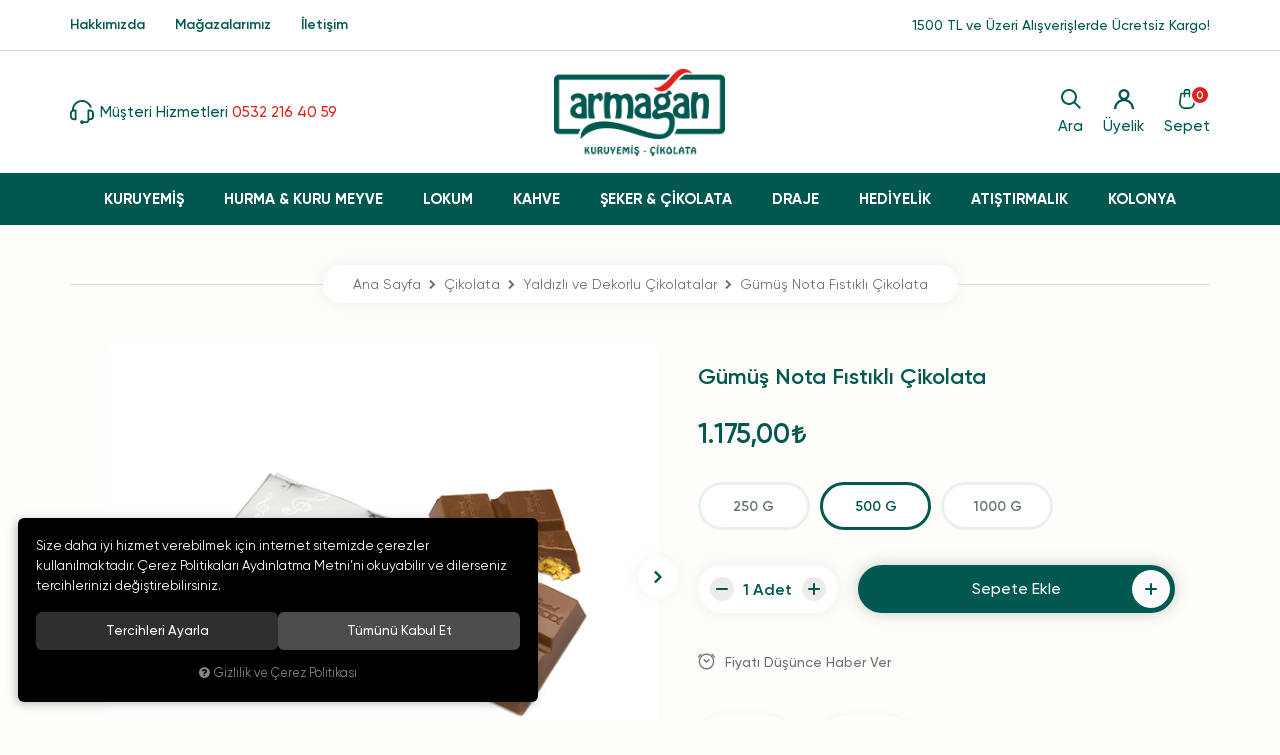

--- FILE ---
content_type: text/html; charset=UTF-8
request_url: https://www.armagankuruyemis.com/gumus-nota-fistikli-cikolata-500-g
body_size: 121434
content:

<!DOCTYPE html>
<html lang="tr" data-dir="ltr">
<head>
	<meta name="viewport" content="width=device-width, initial-scale=1.0, maximum-scale=1.0, user-scalable=no">
	<meta http-equiv="Content-Type" content="text/html; charset=utf-8">
	<!--[if lt IE 9]>
	<script src="//www.armagankuruyemis.com/themes/cdn/v2/scripts/html5shiv.min.js"></script>
	<script src="//www.armagankuruyemis.com/themes/cdn/v2/scripts/respond.min.js"></script>
	<![endif]-->
	<!-- BEGIN og -->
	<meta property="og:url" content="https://www.armagankuruyemis.com/gumus-nota-fistikli-cikolata-500-g">
	<meta property="og:title" content="Gümüş Nota Fıstıklı Çikolata, armagankuruyemis, 00001" />
	<meta property="og:description" content="Fırsat Ürünü, Kampanyalı Ürün, Hızlı Kargo, 1.175,00 TL">
	<meta property="og:site_name" content="AKÇ">	<meta property="og:image" content="https://www.armagankuruyemis.com/UserFiles/Fotograflar/196-gumus-nota-fistikli-cikolata-gumus-nota-fistikli-cikolata-200g-png-gumus-nota-fistikli-cikolata-200g.png">
	<meta property="og:image" content="https://www.armagankuruyemis.com/UserFiles/Fotograflar/197-gumus-nota-fistikli-cikolata-gumus-nota-fistikli-cikolata-200g-2-png-gumus-nota-fistikli-cikolata-200g-2.png">
	<meta property="og:image" content="https://www.armagankuruyemis.com/UserFiles/Fotograflar/37-logo-png-logo.png">
	<!-- END og -->
	<meta name="description" content="Armağan Kuruyemiş Çikolata">
	<meta name="keywords" content="Armağan Kuruyemiş Çikolata">
	<meta name="robots" content="index,follow">
	<meta name="author" content="www.armagankuruyemis.com">
	<meta name="msvalidate.01" content="">
	<meta name="yandex-verification" content="">
	<link rel="icon" href="//www.armagankuruyemis.com/UserFiles/Fotograflar/favicon.png">
	<title>Yaldızlı ve Dekorlu Çikolatalar - armagankuruyemis - Gümüş Nota Fıstıklı Çikolata</title>
	<link rel="canonical" href="https://www.armagankuruyemis.com/gumus-nota-fistikli-cikolata-500-g">
	<script>var curl = 'http://www.armagankuruyemis.com', ccurl = '//www.armagankuruyemis.com', cdn = '//www.armagankuruyemis.com/themes/cdn', ModulName = 'Urun', VarsayilanResim = '//www.armagankuruyemis.com/UserFiles/Fotograflar/thumbs/110-gorsel-hazirlaniyor-png-gorsel-hazirlaniyor.png', ParaBirimi = 'TRY', site = {"curl":"http:\/\/www.armagankuruyemis.com","ModulName":"Urun","ccurl":"\/\/www.armagankuruyemis.com","cdn":"\/\/www.armagankuruyemis.com\/themes\/cdn","VarsayilanResim":"\/\/www.armagankuruyemis.com\/UserFiles\/Fotograflar\/thumbs\/110-gorsel-hazirlaniyor-png-gorsel-hazirlaniyor.png","GecerliDil":"tr","VaryasyonlariListele":"0","ParaBirimi":"TRY","ParaBirimiSolIkon":"","ParaBirimiSagIkon":"<i class='fa fa-try'><\/i>","StokTakibi":"1","domain":"armagankuruyemis.com","StoksuzFiyat":"0","GecerliUlke":null,"GecerliIl":null,"GecerliIlce":null,"GecerliMahalle":null,"mobil":false,"teklif":"0","AnonimFiyatGosterme":"0","isUser":false,"VEtiket":[],"kurye":"0","lurl":"\/\/www.armagankuruyemis.com","GecerliBolge":null,"yuvarlama":"0","CerezMesaji":1,"cookies":{"google_ga":"cookies.marketing","google_ga4":"cookies.marketing","google_gtm":"cookies.marketing","criteo":"cookies.marketing","facebook_pixel":"cookies.marketing","google_adwords":"false"},"ayniSepet":false,"gucluSifre":0,"dhl":"0","google_ga":"UA-172961280-1","google_ga4":"G-SY6HM1PTZX","google_gtm":"","google_adwords":"","firma":"Arma\u011fan Kuruyemi\u015f \u00c7ikolata","firmaKisa":"AK\u00c7","adresHarita":"0","stoksuzUrunNoIndex":0,"theme":"armagankuruyemis"}, uye = {"mail":null,"adsoyad":null,"grup_id":null,"telif":0,"unvan":null,"vergi_no":null,"vergi_dairesi":null,"tckn":null,"tip":null,"nakitpuan":0,"nakitpuan_string":null,"smsIzin":null,"mailIzin":null,"bulten":null,"telefon":null}; var dil = {"cerezmesajitext":null,"cerezmesajikabul":null,"cerez1":"\u00c7erez Tercihleriniz"};</script>
	<script src="//www.armagankuruyemis.com/themes/cdn/v2/jquery-3.6.0/jquery-3.6.0.min.js"></script>
	<script src="//www.armagankuruyemis.com/themes/cdn/v2/scripts/kvkk.cookie.min.js?v=50873"></script>
	<link rel="stylesheet" href="//www.armagankuruyemis.com/themes/armagankuruyemis/css/animations.min.css">
	<link rel="stylesheet" href="//www.armagankuruyemis.com/themes/cdn/v2/fonts/gilroy/gilroy.min.css">
	<link rel="stylesheet" href="//www.armagankuruyemis.com/themes/cdn/v2/fonts/font-awesome/font-awesome.min.css">
	<link rel="stylesheet" href="//www.armagankuruyemis.com/themes/armagankuruyemis/css/css.demeti.min.css?v=50873">	<script defer>
		function frontend_cookies_google_ga1(){
			if(cookies.marketing){
			(function(i, s, o, g, r, a, m) {
			i['GoogleAnalyticsObject'] = r;
			i[r] = i[r] || function() {
			(i[r].q = i[r].q || []).push(arguments)
			}, i[r].l = 1 * new Date();
			a = s.createElement(o),
			m = s.getElementsByTagName(o)[0];
			a.async = 1;
			a.src = g;
			m.parentNode.insertBefore(a, m)
			})(window, document, 'script', '//www.google-analytics.com/analytics.js', 'ga');
			ga('create', 'UA-172961280-1', 'auto');
			ga('send', 'pageview');
			}
		}
		frontend_cookies_google_ga1();
	</script>
	<!-- Meta Pixel Code -->
<script>
!function(f,b,e,v,n,t,s)
{if(f.fbq)return;n=f.fbq=function(){n.callMethod?
n.callMethod.apply(n,arguments):n.queue.push(arguments)};
if(!f._fbq)f._fbq=n;n.push=n;n.loaded=!0;n.version='2.0';
n.queue=[];t=b.createElement(e);t.async=!0;
t.src=v;s=b.getElementsByTagName(e)[0];
s.parentNode.insertBefore(t,s)}(window, document,'script',
'https://connect.facebook.net/en_US/fbevents.js');
fbq('init', '2430943077280436');
fbq('track', 'PageView');
</script>
<noscript><img height="1" width="1" style="display:none"
src="https://www.facebook.com/tr?id=2430943077280436&ev=PageView&noscript=1"
/></noscript>
<!-- End Meta Pixel Code -->


<!-- Google tag (gtag.js) -->
<script async src="https://www.googletagmanager.com/gtag/js?id=G-SY6HM1PTZX"></script>
<script>
  window.dataLayer = window.dataLayer || [];
  function gtag(){dataLayer.push(arguments);}
  gtag('js', new Date());
 
  gtag('config', 'G-SY6HM1PTZX');
</script>




<!-- Google tag (gtag.js) -->
<script async src="https://www.googletagmanager.com/gtag/js?id=G-SY6HM1PTZX">
</script>
<script>
  window.dataLayer = window.dataLayer || [];
  function gtag(){dataLayer.push(arguments);}
  gtag('js', new Date());

  gtag('config', 'G-SY6HM1PTZX');
</script>

<script>
var SecilebilirUlkeler = '1';
</script><!-- Global site tag (gtag.js) - Google Analytics -->
	<script>
	function backend_cookies_google_ga41()
	{
		if (!cookies.marketing){return;}
		jQuery.ajax({url: 'https://www.googletagmanager.com/gtag/js?id=G-SY6HM1PTZX', dataType: 'script', async: false});
		window.dataLayer = window.dataLayer || [];
		window.gtag = function(){dataLayer.push(arguments);}
		gtag('js', new Date());
		gtag('config', 'G-SY6HM1PTZX');
	}
	
	backend_cookies_google_ga41();
	</script>
</head>
<body>
<header>
	<div class="container">
		<div class="main-nav-button">
			<div class="main-nav-toggle">
				<span></span>
				<span></span>
				<span></span>
			</div>
		</div>
		<a href="tel:yyy" data-number="0532 216 40 59" class="customer-services phone">
			<div class="icon"><svg><use xlink:href="#customer-services"></use></svg></div>
			<div class="text">Müşteri Hizmetleri <span>0532 216 40 59</span></div>
		</a>
		<div class="logo">
			<a href="//www.armagankuruyemis.com"><img src="//www.armagankuruyemis.com/UserFiles/Fotograflar/37-logo-png-logo.png" width="190" height="100" alt="Yaldızlı ve Dekorlu Çikolatalar - armagankuruyemis - Gümüş Nota Fıstıklı Çikolata"></a>
		</div>
		<div class="nav-wrapper">
			
<script>var KategoriID = "", MarkaID = "";</script>
<div class="search dropdown item">
    <div class="dropdown-toggle" type="button" data-toggle="dropdown">
        <div class="icon">
            <svg><use xlink:href="#search"></use></svg>
        </div>
        <div class="text">Ara</div>
    </div>
    <div class="dropdown-menu">
        <div class="container">
            <div class="dropdown-close">
                <svg><use xlink:href="#close"></use></svg>
            </div>
            <form id="AramaForm" action="/arama">
                <input type="text" name="Keyword" class="form-control" id="Kelime" value="" tabindex="1" autocomplete="off" placeholder="Ne aramıştınız?">
                <button id="SearchFormButton"><svg><use xlink:href="#search"></use></svg></button>
            </form>
        </div>
    </div>
    <div class="dropdown-shadow"></div>
</div>

			
			<a href="//www.armagankuruyemis.com/giris" class="account item">
				<div class="icon">
					<svg><use xlink:href="#user"></use></svg>
				</div>
				<div class="text">Üyelik</div>
			</a>
			
			
			<div class="cart dropdown item">
				<div class="dropdown-toggle" type="button" data-toggle="dropdown">
					<div class="icon">
						<svg><use xlink:href="#cart"></use></svg>
						<div class="cart-amount">0</div>
					</div>
					<div class="text">Sepet</div>
				</div>
				<div class="dropdown-menu">
				</div>
				<div class="dropdown-shadow"></div>
			</div>
		</div>
	</div>
	
<div class="main-nav">
	<nav class="container">
		<ul class="top-nav">
			
			<li>
				<a href="https://www.armagankuruyemis.com/k/1/kuruyemis" target="_self">KURUYEMİŞ</a>
				
				<div class="menu-banner-group hide">
					<ul>
						
						<li><a href="https://www.armagankuruyemis.com/k/1/kuruyemis"><img src="//www.armagankuruyemis.com/UserFiles/Fotograflar/thumbs/510-cig-kuruyemis-jpg-cig-kuruyemis.jpg" width="200" height="300" alt="ÇİĞ KURUYEMİŞ.jpg"></a></li>
						
						<li><a href="https://www.armagankuruyemis.com/k/1/kuruyemis"><img src="//www.armagankuruyemis.com/UserFiles/Fotograflar/thumbs/541-hurma-ve-kuru-meyveler-jpg-hurma-ve-kuru-meyveler.jpg" width="200" height="300" alt="hurma ve kuru meyveler.jpg"></a></li>
						
					</ul>
				</div>
				
				
<i class="fa fa-angle-down" aria-hidden="true"></i>
<div class="sub-nav">
	<ul>
		
		<li><a href="https://www.armagankuruyemis.com/k/18/kuruyemis-kavrulmus" target="_self">Kuruyemiş Kavrulmuş</a></li>
		
		<li><a href="https://www.armagankuruyemis.com/k/19/kuruyemis-cig" target="_self">Kuruyemiş Çiğ</a></li>
		
		<li><a href="https://www.armagankuruyemis.com/k/20/kabuklu-kuruyemisler" target="_self">Kabuklu Kuruyemişler</a></li>
		
	</ul>
</div>

			</li>
			
			<li>
				<a href="https://www.armagankuruyemis.com/hurma" target="_self">Hurma & Kuru Meyve</a>
				
				
<i class="fa fa-angle-down" aria-hidden="true"></i>
<div class="sub-nav">
	<ul>
		
		<li><a href="https://www.armagankuruyemis.com/k/21/hurma-kuru-meyveler" target="_self">Hurma/Kuru Meyveler</a></li>
		
	</ul>
</div>

			</li>
			
			<li>
				<a href="https://www.armagankuruyemis.com/k/4/lokum" target="_self">LOKUM</a>
				
				<div class="menu-banner-group hide">
					<ul>
						
						<li><a href="https://www.armagankuruyemis.com/k/4/lokum"><img src="//www.armagankuruyemis.com/UserFiles/Fotograflar/thumbs/507-lokum-cesitleri-jpg-lokum-cesitleri.jpg" width="200" height="300" alt="lokum çeşitleri.jpg"></a></li>
						
						<li><a href="https://www.armagankuruyemis.com/k/4/lokum"><img src="//www.armagankuruyemis.com/UserFiles/Fotograflar/thumbs/508-turk-lokumlari-jpg-turk-lokumlari.jpg" width="200" height="300" alt="TÜRK lokumlarI.jpg"></a></li>
						
					</ul>
				</div>
				
				
<i class="fa fa-angle-down" aria-hidden="true"></i>
<div class="sub-nav">
	<ul>
		
		<li><a href="https://www.armagankuruyemis.com/k/4/lokum" target="_self">Lokum</a></li>
		
	</ul>
</div>

			</li>
			
			<li>
				<a href="https://www.armagankuruyemis.com/k/6/kahve" target="_self">KAHVE</a>
				
				<div class="menu-banner-group hide">
					<ul>
						
						<li><a href="https://www.armagankuruyemis.com/k/6/kahve"><img src="//www.armagankuruyemis.com/UserFiles/Fotograflar/thumbs/518-turk-kahvesi2-jpg-turk-kahvesi2.jpg" width="200" height="300" alt="türk-kahvesi2.jpg"></a></li>
						
						<li><a href="https://www.armagankuruyemis.com/k/6/kahve"><img src="//www.armagankuruyemis.com/UserFiles/Fotograflar/thumbs/519-turk-kahvesi3-jpg-turk-kahvesi3.jpg" width="200" height="300" alt="türk-kahvesi3.jpg"></a></li>
						
					</ul>
				</div>
				
				
<i class="fa fa-angle-down" aria-hidden="true"></i>
<div class="sub-nav">
	<ul>
		
		<li><a href="https://www.armagankuruyemis.com/k/6/kahve" target="_self">Kahve</a></li>
		
	</ul>
</div>

			</li>
			
			<li>
				<a href="https://www.armagankuruyemis.com/k/2/cikolata" target="_self">ŞEKER & ÇİKOLATA</a>
				
				<div class="menu-banner-group hide">
					<ul>
						
						<li><a href="https://www.armagankuruyemis.com/k/2/cikolata"><img src="//www.armagankuruyemis.com/UserFiles/Fotograflar/thumbs/722-kutu-cikolata-jpg-kutu-cikolata.jpg" width="200" height="300" alt="kutu çikolata.jpg"></a></li>
						
						<li><a href="https://www.armagankuruyemis.com/k/2/cikolata"><img src="//www.armagankuruyemis.com/UserFiles/Fotograflar/thumbs/723-special-cikolata-jpg-special-cikolata.jpg" width="200" height="300" alt="special-ÇİKOLATA.jpg"></a></li>
						
					</ul>
				</div>
				
				
<i class="fa fa-angle-down" aria-hidden="true"></i>
<div class="sub-nav">
	<ul>
		
		<li><a href="https://www.armagankuruyemis.com/yaldizli-ve-dekorlu-cikolatalar" target="_self">Yaldızlı ve Dekorlu Çikolatalar</a></li>
		
		<li><a href="https://www.armagankuruyemis.com/k/22/bayram-cikolatalari" target="_self">Bayram Çikolataları</a></li>
		
		<li><a href="https://www.armagankuruyemis.com/bebek-cikolatalari" target="_self">Spesiyal Çikolatalar</a></li>
		
		<li><a href="https://www.armagankuruyemis.com/kutulu-cikolatalar" target="_self">Kutulu Çikolatalar</a></li>
		
		<li><a href="https://www.armagankuruyemis.com/bayram" target="_self">Bayram Şekerleri	</a></li>
		
		<li><a href="https://www.armagankuruyemis.com/bebek-cikolatalari-0" target="_self">Bebek Çikolataları</a></li>
		
	</ul>
</div>

			</li>
			
			<li>
				<a href="https://www.armagankuruyemis.com/k/5/draje" target="_self">DRAJE</a>
				
				<div class="menu-banner-group hide">
					<ul>
						
						<li><a href="https://www.armagankuruyemis.com/k/5/draje"><img src="//www.armagankuruyemis.com/UserFiles/Fotograflar/thumbs/503-special-draje-jpg-special-draje.jpg" width="200" height="300" alt="special-draje.jpg"></a></li>
						
						<li><a href="https://www.armagankuruyemis.com/k/5/draje"><img src="//www.armagankuruyemis.com/UserFiles/Fotograflar/thumbs/504-sutlu-kakaolu-draje-jpg-sutlu-kakaolu-draje.jpg" width="200" height="300" alt="sütlü-kakaolu-draje.jpg"></a></li>
						
					</ul>
				</div>
				
				
<i class="fa fa-angle-down" aria-hidden="true"></i>
<div class="sub-nav">
	<ul>
		
		<li><a href="https://www.armagankuruyemis.com/k/25/drajeler" target="_self">Drajeler</a></li>
		
	</ul>
</div>

			</li>
			
			<li>
				<a href="https://www.armagankuruyemis.com/hediyelik" target="_self">HEDİYELİK</a>
				
				<div class="menu-banner-group hide">
					<ul>
						
						<li><a href="https://www.armagankuruyemis.com/hediyelik"><img src="//www.armagankuruyemis.com/UserFiles/Fotograflar/thumbs/721-hediyelik-jpg-hediyelik.jpg" width="200" height="300" alt="hediyelik.jpg"></a></li>
						
						<li><a href="https://www.armagankuruyemis.com/hediyelik"><img src="//www.armagankuruyemis.com/UserFiles/Fotograflar/thumbs/724-hediyelik-2-jpg-hediyelik-2.jpg" width="200" height="300" alt="hediyelik 2.jpg"></a></li>
						
					</ul>
				</div>
				
				
<i class="fa fa-angle-down" aria-hidden="true"></i>
<div class="sub-nav">
	<ul>
		
		<li><a href="https://www.armagankuruyemis.com/hediyelik" target="_self">Hediyelik</a></li>
		
	</ul>
</div>

			</li>
			
			<li>
				<a href="https://www.armagankuruyemis.com/k/7/atistirmalik" target="_self">ATIŞTIRMALIK</a>
				
				<div class="menu-banner-group hide">
					<ul>
						
						<li><a href="https://www.armagankuruyemis.com/k/7/atistirmalik"><img src="//www.armagankuruyemis.com/UserFiles/Fotograflar/thumbs/718-special-atistirmalik-jpg-special-atistirmalik.jpg" width="200" height="300" alt="SPECİAL-ATISTIRMALIK.jpg"></a></li>
						
						<li><a href="https://www.armagankuruyemis.com/k/7/atistirmalik"><img src="//www.armagankuruyemis.com/UserFiles/Fotograflar/thumbs/513-bonbon-sekerler-jpg-bonbon-sekerler.jpg" width="200" height="300" alt="BONBON-SEKERLER.jpg"></a></li>
						
					</ul>
				</div>
				
				
<i class="fa fa-angle-down" aria-hidden="true"></i>
<div class="sub-nav">
	<ul>
		
		<li><a href="https://www.armagankuruyemis.com/k/23/atistirmaliklar" target="_self">Atıştırmalıklar</a></li>
		
	</ul>
</div>

			</li>
			
			<li>
				<a href="https://www.armagankuruyemis.com/k/10/kolonya" target="_self">KOLONYA</a>
				
				<div class="menu-banner-group hide">
					<ul>
						
						<li><a href="https://www.armagankuruyemis.com/k/10/kolonya"><img src="//www.armagankuruyemis.com/UserFiles/Fotograflar/thumbs/506-rebul2-jpg-rebul2.jpg" width="200" height="300" alt="rebul2.jpg"></a></li>
						
						<li><a href="https://www.armagankuruyemis.com/k/10/kolonya"><img src="//www.armagankuruyemis.com/UserFiles/Fotograflar/thumbs/515-eyupsabri-jpg-eyupsabri.jpg" width="200" height="300" alt="eyüpsabri.jpg"></a></li>
						
					</ul>
				</div>
				
				
<i class="fa fa-angle-down" aria-hidden="true"></i>
<div class="sub-nav">
	<ul>
		
		<li><a href="https://www.armagankuruyemis.com/k/10/kolonya" target="_self">Kolonya</a></li>
		
	</ul>
</div>

			</li>
			
		</ul>
	</nav>
</div>

</header>
<div class="top">
	<div class="container">
		
<ul>
	
	<li><a href="https://www.armagankuruyemis.com/hakkimizda" target="_self">Hakkımızda</a></li>
	
	<li><a href="https://www.armagankuruyemis.com/magaza" target="_self">Mağazalarımız</a></li>
	
	<li><a href="https://www.armagankuruyemis.com/iletisim" target="_self">İletişim</a></li>
	
</ul>

		<p>1500 TL ve Üzeri Alışverişlerde Ücretsiz Kargo!</p>
	</div>
</div>
<div class="header-shadow"></div>

<script>
	var TemaCevirileri = '{"StokDurumuYok":"TÜKENDİ","Sepetiniz":"Sepetiniz","Toplam":"Toplam","AlisverisiTamamla":"Alışverişi Tamamla","SepetinizBos":"Sepetinizde ürün bulunamadı.","SepetNot01":"Ücretsiz Kargo","SepetNot02":"1500 TL ve Üzeri Alışverişlerinizde", "TumUrunler":"Tüm Ürünler"}',
		uurl = '//www.armagankuruyemis.com/UserFiles',
		turl = '//www.armagankuruyemis.com/themes/armagankuruyemis',
		FiltreOtomatikCalistir = 1,
		HataMesaji = 2;

	TemaCevirileri = (TemaCevirileri && TemaCevirileri != undefined ? $.parseJSON(TemaCevirileri) : $.parseJSON('{}'));
</script>






<div class="product-detail-wrapper">
	<div class="container">
		
		<div class="breadcrumb">
	<ul class="list-unstyled">
				<li><a href="https://www.armagankuruyemis.com"><span>Ana Sayfa</span></a></li>
		<li><a href="https://www.armagankuruyemis.com/k/2/cikolata"><span>Çikolata</span></a></li>
		<li><a href="https://www.armagankuruyemis.com/yaldizli-ve-dekorlu-cikolatalar"><span>Yaldızlı ve Dekorlu Çikolatalar</span></a></li>
		<li class="last"><a href="https://www.armagankuruyemis.com/gumus-nota-fistikli-cikolata-500-g"><h1>Gümüş Nota Fıstıklı Çikolata</h1></a></li>
	</ul>
</div>
		
<div class="hidden"><div id="UrunAdi">Gümüş Nota Fıstıklı Çikolata</div><div id="KategoriAdi">Yaldızlı ve Dekorlu Çikolatalar</div></div><script>var UrunID = '26', ID = '34', curl = 'http://www.armagankuruyemis.com', ModulName = 'Urun', EnBoySecimi = '0', SepetMinimum = '1', SepetArtis = '1', VaryasyonList = '[{"ID":"33","FirsatUrunu":"1","UcretsizKargo":"0","KargoUcreti":"","UrunBirimi":"1","SepetArtis":"1","Fiyat":"587.5","PiyasaFiyat":"0","SatisFiyat":"587.5","HavaleFiyat":"587.5","EskiFiyat":"0","ParaBirimi":"<i class=\u0027fa fa-try\u0027><\/i>","UrunKodu":"00001","Indirim":"0","IndirimFiyat":"587.5","StokMiktari":"1","StokMiktariString":"VAR","StokMiktariBlok":"stokvar","UrunVaryasyon1":"3","UrunVaryasyon2":"0","UrunVaryasyon3":"0","VarID1":"9","VarID2":"0","VarID3":"0","SeoUrl":"https:\/\/www.armagankuruyemis.com\/gumus-nota-fistikli-cikolata-250-g","KargoUcretiString":"0,00 <i class=\u0027fa fa-try\u0027><\/i>","FiyatString":"587,50 <i class=\u0027fa fa-try\u0027><\/i>","PiyasaFiyatString":"0,00 <i class=\u0027fa fa-try\u0027><\/i>","SatisFiyatString":"587,50 <i class=\u0027fa fa-try\u0027><\/i>","HavaleFiyatString":"587,50 <i class=\u0027fa fa-try\u0027><\/i>","EskiFiyatString":"0,00 <i class=\u0027fa fa-try\u0027><\/i>","IndirimFiyatString":"587,50 <i class=\u0027fa fa-try\u0027><\/i>","VergiOrani":"1","VergiOraniString":"%1","VergiHaricFiyat":"581.68","VergiHaricFiyatString":"581,68 <i class=\u0027fa fa-try\u0027><\/i>","UpdateDate":"15 Eyl 2025  08:50","noindex":"0","Baslik":"G\u00fcm\u00fc\u015f Nota F\u0131st\u0131kl\u0131 \u00c7ikolata","VarBaslik":{"9":"250 G"},"VarRenk":{"9":""},"Fotolar":[{"Foto":"196-gumus-nota-fistikli-cikolata-gumus-nota-fistikli-cikolata-200g-png-gumus-nota-fistikli-cikolata-200g.png","Baslik":"gumus-nota-fistikli-cikolata-200g.png","Sira":"0"},{"Foto":"197-gumus-nota-fistikli-cikolata-gumus-nota-fistikli-cikolata-200g-2-png-gumus-nota-fistikli-cikolata-200g-2.png","Baslik":"gumus-nota-fistikli-cikolata-200g-2.png","Sira":"0"}],"Favori":"0","FiyatiDusunceHaberVer":"0","GelinceHaberVer":"0","DegerAlanlari":[{"nu":"1","key":"Para\u015f\u00fct \u00dcr\u00fcn ID","value":""}],"promosyonlar":""},{"ID":"34","FirsatUrunu":"1","UcretsizKargo":"0","KargoUcreti":"","UrunBirimi":"1","SepetArtis":"1","Fiyat":"1175","PiyasaFiyat":"0","SatisFiyat":"1175","HavaleFiyat":"587.5","EskiFiyat":"0","ParaBirimi":"<i class=\u0027fa fa-try\u0027><\/i>","UrunKodu":"00001","Indirim":"0","IndirimFiyat":"1175","StokMiktari":"1","StokMiktariString":"VAR","StokMiktariBlok":"stokvar","UrunVaryasyon1":"3","UrunVaryasyon2":"0","UrunVaryasyon3":"0","VarID1":"10","VarID2":"0","VarID3":"0","SeoUrl":"https:\/\/www.armagankuruyemis.com\/gumus-nota-fistikli-cikolata-500-g","KargoUcretiString":"0,00 <i class=\u0027fa fa-try\u0027><\/i>","FiyatString":"1.175,00 <i class=\u0027fa fa-try\u0027><\/i>","PiyasaFiyatString":"0,00 <i class=\u0027fa fa-try\u0027><\/i>","SatisFiyatString":"1.175,00 <i class=\u0027fa fa-try\u0027><\/i>","HavaleFiyatString":"587,50 <i class=\u0027fa fa-try\u0027><\/i>","EskiFiyatString":"0,00 <i class=\u0027fa fa-try\u0027><\/i>","IndirimFiyatString":"1.175,00 <i class=\u0027fa fa-try\u0027><\/i>","VergiOrani":"1","VergiOraniString":"%1","VergiHaricFiyat":"1163.37","VergiHaricFiyatString":"1.163,37 <i class=\u0027fa fa-try\u0027><\/i>","UpdateDate":"15 Eyl 2025  08:50","noindex":"0","Baslik":"G\u00fcm\u00fc\u015f Nota F\u0131st\u0131kl\u0131 \u00c7ikolata","VarBaslik":{"10":"500 G"},"VarRenk":{"10":""},"Fotolar":[{"Foto":"196-gumus-nota-fistikli-cikolata-gumus-nota-fistikli-cikolata-200g-png-gumus-nota-fistikli-cikolata-200g.png","Baslik":"gumus-nota-fistikli-cikolata-200g.png","Sira":"0"},{"Foto":"197-gumus-nota-fistikli-cikolata-gumus-nota-fistikli-cikolata-200g-2-png-gumus-nota-fistikli-cikolata-200g-2.png","Baslik":"gumus-nota-fistikli-cikolata-200g-2.png","Sira":"0"}],"Favori":"0","FiyatiDusunceHaberVer":"0","GelinceHaberVer":"0","DegerAlanlari":[{"nu":"1","key":"Para\u015f\u00fct \u00dcr\u00fcn ID","value":""}],"promosyonlar":""},{"ID":"36","FirsatUrunu":"1","UcretsizKargo":"1","KargoUcreti":"","UrunBirimi":"1","SepetArtis":"1","Fiyat":"2350","PiyasaFiyat":"0","SatisFiyat":"2350","HavaleFiyat":"587.5","EskiFiyat":"0","ParaBirimi":"<i class=\u0027fa fa-try\u0027><\/i>","UrunKodu":"00001","Indirim":"0","IndirimFiyat":"2350","StokMiktari":"1","StokMiktariString":"VAR","StokMiktariBlok":"stokvar","UrunVaryasyon1":"3","UrunVaryasyon2":"0","UrunVaryasyon3":"0","VarID1":"12","VarID2":"0","VarID3":"0","SeoUrl":"https:\/\/www.armagankuruyemis.com\/gumus-nota-fistikli-cikolata-1000-g","KargoUcretiString":"0,00 <i class=\u0027fa fa-try\u0027><\/i>","FiyatString":"2.350,00 <i class=\u0027fa fa-try\u0027><\/i>","PiyasaFiyatString":"0,00 <i class=\u0027fa fa-try\u0027><\/i>","SatisFiyatString":"2.350,00 <i class=\u0027fa fa-try\u0027><\/i>","HavaleFiyatString":"587,50 <i class=\u0027fa fa-try\u0027><\/i>","EskiFiyatString":"0,00 <i class=\u0027fa fa-try\u0027><\/i>","IndirimFiyatString":"2.350,00 <i class=\u0027fa fa-try\u0027><\/i>","VergiOrani":"1","VergiOraniString":"%1","VergiHaricFiyat":"2326.73","VergiHaricFiyatString":"2.326,73 <i class=\u0027fa fa-try\u0027><\/i>","UpdateDate":"15 Eyl 2025  08:49","noindex":"0","Baslik":"G\u00fcm\u00fc\u015f Nota F\u0131st\u0131kl\u0131 \u00c7ikolata","VarBaslik":{"12":"1000 G"},"VarRenk":{"12":""},"Fotolar":[{"Foto":"196-gumus-nota-fistikli-cikolata-gumus-nota-fistikli-cikolata-200g-png-gumus-nota-fistikli-cikolata-200g.png","Baslik":"gumus-nota-fistikli-cikolata-200g.png","Sira":"0"},{"Foto":"197-gumus-nota-fistikli-cikolata-gumus-nota-fistikli-cikolata-200g-2-png-gumus-nota-fistikli-cikolata-200g-2.png","Baslik":"gumus-nota-fistikli-cikolata-200g-2.png","Sira":"0"}],"Favori":"0","FiyatiDusunceHaberVer":"0","GelinceHaberVer":"0","DegerAlanlari":[{"nu":"1","key":"Para\u015f\u00fct \u00dcr\u00fcn ID","value":""}],"promosyonlar":""}]', VaryasyonListJson = [{"ID":"33","FirsatUrunu":"1","UcretsizKargo":"0","KargoUcreti":"","UrunBirimi":"1","SepetArtis":1,"Fiyat":587.5,"PiyasaFiyat":0,"SatisFiyat":587.5,"HavaleFiyat":587.5,"EskiFiyat":0,"ParaBirimi":"<i class='fa fa-try'><\/i>","UrunKodu":"00001","Indirim":0,"IndirimFiyat":587.5,"StokMiktari":1,"StokMiktariString":"VAR","StokMiktariBlok":"stokvar","UrunVaryasyon1":"3","UrunVaryasyon2":"0","UrunVaryasyon3":"0","VarID1":"9","VarID2":"0","VarID3":"0","SeoUrl":"https:\/\/www.armagankuruyemis.com\/gumus-nota-fistikli-cikolata-250-g","KargoUcretiString":"0,00 <i class='fa fa-try'><\/i>","FiyatString":"587,50 <i class='fa fa-try'><\/i>","PiyasaFiyatString":"0,00 <i class='fa fa-try'><\/i>","SatisFiyatString":"587,50 <i class='fa fa-try'><\/i>","HavaleFiyatString":"587,50 <i class='fa fa-try'><\/i>","EskiFiyatString":"0,00 <i class='fa fa-try'><\/i>","IndirimFiyatString":"587,50 <i class='fa fa-try'><\/i>","VergiOrani":1,"VergiOraniString":"%1","VergiHaricFiyat":581.68,"VergiHaricFiyatString":"581,68 <i class='fa fa-try'><\/i>","UpdateDate":"15 Eyl 2025  08:50","noindex":"0","Baslik":"G\u00fcm\u00fc\u015f Nota F\u0131st\u0131kl\u0131 \u00c7ikolata","VarBaslik":{"9":"250 G"},"VarRenk":{"9":""},"Fotolar":[{"Foto":"196-gumus-nota-fistikli-cikolata-gumus-nota-fistikli-cikolata-200g-png-gumus-nota-fistikli-cikolata-200g.png","Baslik":"gumus-nota-fistikli-cikolata-200g.png","Sira":"0"},{"Foto":"197-gumus-nota-fistikli-cikolata-gumus-nota-fistikli-cikolata-200g-2-png-gumus-nota-fistikli-cikolata-200g-2.png","Baslik":"gumus-nota-fistikli-cikolata-200g-2.png","Sira":"0"}],"Favori":0,"FiyatiDusunceHaberVer":0,"GelinceHaberVer":0,"DegerAlanlari":[{"nu":1,"key":"Para\u015f\u00fct \u00dcr\u00fcn ID","value":""}],"promosyonlar":""},{"ID":"34","FirsatUrunu":"1","UcretsizKargo":"0","KargoUcreti":"","UrunBirimi":"1","SepetArtis":1,"Fiyat":1175,"PiyasaFiyat":0,"SatisFiyat":1175,"HavaleFiyat":587.5,"EskiFiyat":0,"ParaBirimi":"<i class='fa fa-try'><\/i>","UrunKodu":"00001","Indirim":0,"IndirimFiyat":1175,"StokMiktari":1,"StokMiktariString":"VAR","StokMiktariBlok":"stokvar","UrunVaryasyon1":"3","UrunVaryasyon2":"0","UrunVaryasyon3":"0","VarID1":"10","VarID2":"0","VarID3":"0","SeoUrl":"https:\/\/www.armagankuruyemis.com\/gumus-nota-fistikli-cikolata-500-g","KargoUcretiString":"0,00 <i class='fa fa-try'><\/i>","FiyatString":"1.175,00 <i class='fa fa-try'><\/i>","PiyasaFiyatString":"0,00 <i class='fa fa-try'><\/i>","SatisFiyatString":"1.175,00 <i class='fa fa-try'><\/i>","HavaleFiyatString":"587,50 <i class='fa fa-try'><\/i>","EskiFiyatString":"0,00 <i class='fa fa-try'><\/i>","IndirimFiyatString":"1.175,00 <i class='fa fa-try'><\/i>","VergiOrani":1,"VergiOraniString":"%1","VergiHaricFiyat":1163.37,"VergiHaricFiyatString":"1.163,37 <i class='fa fa-try'><\/i>","UpdateDate":"15 Eyl 2025  08:50","noindex":"0","Baslik":"G\u00fcm\u00fc\u015f Nota F\u0131st\u0131kl\u0131 \u00c7ikolata","VarBaslik":{"10":"500 G"},"VarRenk":{"10":""},"Fotolar":[{"Foto":"196-gumus-nota-fistikli-cikolata-gumus-nota-fistikli-cikolata-200g-png-gumus-nota-fistikli-cikolata-200g.png","Baslik":"gumus-nota-fistikli-cikolata-200g.png","Sira":"0"},{"Foto":"197-gumus-nota-fistikli-cikolata-gumus-nota-fistikli-cikolata-200g-2-png-gumus-nota-fistikli-cikolata-200g-2.png","Baslik":"gumus-nota-fistikli-cikolata-200g-2.png","Sira":"0"}],"Favori":0,"FiyatiDusunceHaberVer":0,"GelinceHaberVer":0,"DegerAlanlari":[{"nu":1,"key":"Para\u015f\u00fct \u00dcr\u00fcn ID","value":""}],"promosyonlar":""},{"ID":"36","FirsatUrunu":"1","UcretsizKargo":1,"KargoUcreti":"","UrunBirimi":"1","SepetArtis":1,"Fiyat":2350,"PiyasaFiyat":0,"SatisFiyat":2350,"HavaleFiyat":587.5,"EskiFiyat":0,"ParaBirimi":"<i class='fa fa-try'><\/i>","UrunKodu":"00001","Indirim":0,"IndirimFiyat":2350,"StokMiktari":1,"StokMiktariString":"VAR","StokMiktariBlok":"stokvar","UrunVaryasyon1":"3","UrunVaryasyon2":"0","UrunVaryasyon3":"0","VarID1":"12","VarID2":"0","VarID3":"0","SeoUrl":"https:\/\/www.armagankuruyemis.com\/gumus-nota-fistikli-cikolata-1000-g","KargoUcretiString":"0,00 <i class='fa fa-try'><\/i>","FiyatString":"2.350,00 <i class='fa fa-try'><\/i>","PiyasaFiyatString":"0,00 <i class='fa fa-try'><\/i>","SatisFiyatString":"2.350,00 <i class='fa fa-try'><\/i>","HavaleFiyatString":"587,50 <i class='fa fa-try'><\/i>","EskiFiyatString":"0,00 <i class='fa fa-try'><\/i>","IndirimFiyatString":"2.350,00 <i class='fa fa-try'><\/i>","VergiOrani":1,"VergiOraniString":"%1","VergiHaricFiyat":2326.73,"VergiHaricFiyatString":"2.326,73 <i class='fa fa-try'><\/i>","UpdateDate":"15 Eyl 2025  08:49","noindex":"0","Baslik":"G\u00fcm\u00fc\u015f Nota F\u0131st\u0131kl\u0131 \u00c7ikolata","VarBaslik":{"12":"1000 G"},"VarRenk":{"12":""},"Fotolar":[{"Foto":"196-gumus-nota-fistikli-cikolata-gumus-nota-fistikli-cikolata-200g-png-gumus-nota-fistikli-cikolata-200g.png","Baslik":"gumus-nota-fistikli-cikolata-200g.png","Sira":"0"},{"Foto":"197-gumus-nota-fistikli-cikolata-gumus-nota-fistikli-cikolata-200g-2-png-gumus-nota-fistikli-cikolata-200g-2.png","Baslik":"gumus-nota-fistikli-cikolata-200g-2.png","Sira":"0"}],"Favori":0,"FiyatiDusunceHaberVer":0,"GelinceHaberVer":0,"DegerAlanlari":[{"nu":1,"key":"Para\u015f\u00fct \u00dcr\u00fcn ID","value":""}],"promosyonlar":""}], ResUrl = '//www.armagankuruyemis.com/UserFiles/Fotograflar/', UrunFotoPlaceholder = '//www.armagankuruyemis.com/themes/cdn/images/hipotenus/placeholder.gif', AksesuarList = '', NoImage = '//www.armagankuruyemis.com/UserFiles/Fotograflar/thumbs/110-gorsel-hazirlaniyor-png-gorsel-hazirlaniyor.png', conversiondata = {"urunID":"26","varyasyonID":"34","fiyat":1175,"kategoriler":["\u00c7ikolata","Yald\u0131zl\u0131 ve Dekorlu \u00c7ikolatalar"],"nitelikler":["500 G"],"paraBirimi":"TRY"}, Fotolar = '', StokDurumuVar = "VAR", StokDurumuYok = "TÜKENDİ", FavorilereEkle = "Favorilere Ekle", FavorilerdenSil = "Favorilerden Sil", FiyatHaberVer = "Fiyatı Düşünce Haber Ver", FiyatHaberVerme = "Fiyatı Düşünce Haber Verme", GelinceHaberVer = "Stoğa Girince Haber Ver", GelinceHaberVerme = "Stoğa Girince Haber Verme", degerinisecmediniz = ""; AksesuarList = (AksesuarList.length > 0 ? AksesuarList : JSON.stringify(new Array())); var productData = []; productData.image = "//www.armagankuruyemis.com/UserFiles/Fotograflar/org/196-gumus-nota-fistikli-cikolata-gumus-nota-fistikli-cikolata-200g-png-gumus-nota-fistikli-cikolata-200g.png"; productData.id = "26"; productData.vid = "34"; productData.name = document.getElementById('UrunAdi').innerText; productData.code = "00001"; productData.barcode = ""; productData.brand = "armagankuruyemis"; productData.category = document.getElementById('KategoriAdi').innerText; productData.url = "https://www.armagankuruyemis.com/gumus-nota-fistikli-cikolata-500-g"; if("".length){ productData.price = ""; productData.oldprice = "1.175,00"; }else{ productData.price = "1.175,00"; } if(typeof site !== "undefined"){ productData.currency = site.ParaBirimi; }else{ productData.currency = "<i class='fa fa-try'></i>"; }if(typeof conversiondata!="undefined") conversiondata["sayfa"]="detay",conversiondata["urunKodu"]="00001",conversiondata["urunAdi"]=document.getElementById('UrunAdi').innerText,conversiondata["gorsel"]="//www.armagankuruyemis.com/UserFiles/Fotograflar/org/196-gumus-nota-fistikli-cikolata-gumus-nota-fistikli-cikolata-200g-png-gumus-nota-fistikli-cikolata-200g.png",conversiondata["sonFiyat"]=(typeof conversiondata["promosyonluFiyat"] != "undefined") ? conversiondata["promosyonluFiyat"] : (typeof conversiondata["indirimliFiyat"] != "undefined") ? conversiondata["indirimliFiyat"] : conversiondata["fiyat"];if(typeof conversiondata!="undefined" && "armagankuruyemis".length) conversiondata["marka"]="armagankuruyemis"</script>
<script>
	var FotoPlaceholder 	= 1,
		BuyukFotoSayfalama	= 1,
		BuyukFotoOkKontrol	= 1,
		BuyukFotoOkOnceki	= '<button type="button" class="slick-prev"><svg class="icon"><use xlink:href="#prev"></use></svg></button>',
		BuyukFotoOkSonraki	= '<button type="button" class="slick-next"><svg class="icon"><use xlink:href="#next"></use></svg></button>',
		ZoomTip				= 'inner',
		Var1Tip				= 1,
		Var2Tip				= 1,
		Var3Tip				= 1,
    	VarStoguOlanaYonlendir = 0;
</script>
<script>
	$('body').attr('data-siparis','0');
		$('body').attr('data-siparis','1');
	
</script>
<script src="//www.armagankuruyemis.com/themes/cdn/v2/scripts/urun.detay.min.js?v=50873"></script>
<div class="product">
	<div class="row">
		<div class="col-xs-12 col-sm-7">
			<div class="product-image">
				
<script src="//www.armagankuruyemis.com/themes/cdn/v2/elevatezoom-3.0.8/jquery.elevatezoom-3.0.8.min.js"></script>
<meta name="og:image" content="//www.armagankuruyemis.com/UserFiles/Fotograflar/org/197-gumus-nota-fistikli-cikolata-gumus-nota-fistikli-cikolata-200g-2-png-gumus-nota-fistikli-cikolata-200g-2.png">
<script>
	var images = "",
		thumbs = "",
		BuyukFotoLinkText = BuyukFotoLinkText,
		UrunAdi = $(".breadcrumb h1").text();
		
	if(BuyukFotoSayfalama == "undefined" || BuyukFotoSayfalama == null || !jQuery.isNumeric(BuyukFotoSayfalama)){ var BuyukFotoSayfalama = 0; }
	if(BuyukFotoSayfalamaKontrol == "undefined" || BuyukFotoSayfalamaKontrol == null || !jQuery.isNumeric(BuyukFotoSayfalamaKontrol)){ var BuyukFotoSayfalamaKontrol = 0; }
	if(BuyukFotoOkKontrol == 0){ var BuyukFotoOkKontrol = false; } else { var BuyukFotoOkKontrol = true; }
	if(BuyukFotoOkOnceki == "undefined" || BuyukFotoOkOnceki == null){ var BuyukFotoOkOnceki = false; }
	if(BuyukFotoOkSonraki == "undefined" || BuyukFotoOkSonraki == null){ var BuyukFotoOkSonraki = false; }
	if(BuyukFotoOtomatikSlide == 1){ var BuyukFotoOtomatikSlide = true; } else { var BuyukFotoOtomatikSlide = false; }
	if(BuyukFotoDokunmatik == 1){ var BuyukFotoDokunmatik = true; } else { var BuyukFotoDokunmatik = false; }
	if(BuyukFotoSonsuzDongu == 1){ var BuyukFotoSonsuzDongu = true; } else { var BuyukFotoSonsuzDongu = false; }
	if(BuyukFotoFadeEfekti == 1){ var BuyukFotoFadeEfekti = true; } else { var BuyukFotoFadeEfekti = false; }
	if(KucukFotoSayfalama == 1){ var KucukFotoSayfalama = true; } else { var KucukFotoSayfalama = false; }
	if(KucukFotoOkKontrol == 1){ var KucukFotoOkKontrol = true; } else { var KucukFotoOkKontrol = false; }
	if(KucukFotoOkOnceki == "undefined" || KucukFotoOkOnceki == null){ var KucukFotoOkOnceki = false; }
	if(KucukFotoOkSonraki == "undefined" || KucukFotoOkSonraki == null){ var KucukFotoOkSonraki = false; }
	if(KucukFotoSlideYonu == 1){ var KucukFotoSlideYonu = true; } else { var KucukFotoSlideYonu = false; }
	if(KucukFotoSahneSayisi == "undefined" || KucukFotoSahneSayisi == null || !jQuery.isNumeric(KucukFotoSahneSayisi)){ var KucukFotoSahneSayisi = 4; }
	if(KucukFotoDokunmatik == 1){ var KucukFotoDokunmatik = true; } else { var KucukFotoDokunmatik = false; }
	if(KucukFotoOrtala == 1){ var KucukFotoOrtala = true; } else { var KucukFotoOrtala = false; }
	if(UrunFotoLightbox == "undefined" || UrunFotoLightbox == null || !jQuery.isNumeric(UrunFotoLightbox)){ var UrunFotoLightbox = 1; }
	if(OrjFotoYol == "undefined" || OrjFotoYol == null){ var OrjFotoYol = "org/"; } else { var OrjFotoYol = OrjFotoYol +"/" }
	if(BuyukFotoYol == "undefined" || BuyukFotoYol == null){ var BuyukFotoYol = ""; } else { var BuyukFotoYol = BuyukFotoYol +"/" }
	if(KucukFotoYol == "undefined" || KucukFotoYol == null){ var KucukFotoYol = "thumbs/"; } else { var KucukFotoYol = KucukFotoYol +"/" }
	OrjFotoYol01 = "//www.armagankuruyemis.com/UserFiles/Fotograflar/"+ OrjFotoYol
	OrjFotoYol02 = ""
	BuyukFotoYol01 = "//www.armagankuruyemis.com/UserFiles/Fotograflar/"+ BuyukFotoYol
	BuyukFotoYol02 = ""
	KucukFotoYol01 = "//www.armagankuruyemis.com/UserFiles/Fotograflar/"+ KucukFotoYol
	KucukFotoYol02 = ""
	if(OrjFotoCDNYol01 == "undefined" || OrjFotoCDNYol01 == null){ var OrjFotoCDNYol01 = ""; }
	if(OrjFotoCDNYol02 == "undefined" || OrjFotoCDNYol02 == null){ var OrjFotoCDNYol02 = ""; }
	if(BuyukFotoCDNYol01 == "undefined" || BuyukFotoCDNYol01 == null){ var BuyukFotoCDNYol01 = ""; }
	if(BuyukFotoCDNYol02 == "undefined" || BuyukFotoCDNYol02 == null){ var BuyukFotoCDNYol02 = ""; }
	if(KucukFotoCDNYol01 == "undefined" || KucukFotoCDNYol01 == null){ var KucukFotoCDNYol01 = ""; }
	if(KucukFotoCDNYol02 == "undefined" || KucukFotoCDNYol02 == null){ var KucukFotoCDNYol02 = ""; }
	if(OrjFotoCDNYol01.length){
		OrjFotoYol01 = OrjFotoCDNYol01
		OrjFotoYol02 = OrjFotoCDNYol02
	}
	if(BuyukFotoCDNYol01.length){
		BuyukFotoYol01 = BuyukFotoCDNYol01
		BuyukFotoYol02 = BuyukFotoCDNYol02
	}
	if(KucukFotoCDNYol01.length){
		KucukFotoYol01 = KucukFotoCDNYol01
		KucukFotoYol02 = KucukFotoCDNYol02
	}
	
	if(FotoPlaceholder == "undefined" || FotoPlaceholder == null || !jQuery.isNumeric(FotoPlaceholder)){ var FotoPlaceholder = 0; }
	if(BuyukFotoPlaceholder == "undefined" || BuyukFotoPlaceholder == null){ var BuyukFotoPlaceholder = "//www.armagankuruyemis.com/themes/cdn/images/hipotenus/placeholder.gif"; }
	if(KucukFotoPlaceholder == "undefined" || KucukFotoPlaceholder == null){ var KucukFotoPlaceholder = "//www.armagankuruyemis.com/themes/cdn/images/hipotenus/placeholder.gif"; }
	if(ZoomAktif == "undefined" || ZoomAktif == null || !jQuery.isNumeric(ZoomAktif)){ var ZoomAktif = 1; }
	if(ZoomTip == "undefined" || ZoomTip == null){ var ZoomTip = "window"; }
	if(ZoomTip == "lens"){ var lensShape = "round"; }else{ var lensShape = "square"; }

	var BuyukFotoSayfalamaD = BuyukFotoSayfalama;
	
	var sliderConfig = {
		autoplay: BuyukFotoOtomatikSlide,
		infinite: BuyukFotoSonsuzDongu,
		arrows: BuyukFotoOkKontrol,
		fade: BuyukFotoFadeEfekti,
		touchMove: BuyukFotoDokunmatik
	};
	if(BuyukFotoOkOnceki && BuyukFotoOkSonraki){
		sliderConfig['prevArrow'] = BuyukFotoOkOnceki;
		sliderConfig['nextArrow'] = BuyukFotoOkSonraki;
	}
	var ksliderConfig = {
		autoplay: false,
		infinite: BuyukFotoSonsuzDongu,
		centerMode: KucukFotoOrtala,
		dots: KucukFotoSayfalama,
		arrows: KucukFotoOkKontrol,
		vertical: KucukFotoSlideYonu,
		slidesToShow: KucukFotoSahneSayisi,
		swipeToSlide: true,
		focusOnSelect: true,
		touchMove: KucukFotoDokunmatik
	};
	if(KucukFotoOkOnceki && KucukFotoOkOnceki){
		ksliderConfig["prevArrow"] = KucukFotoOkOnceki;
		ksliderConfig["nextArrow"] = KucukFotoOkSonraki;
	}
	var zoomConfig = {
		zoomType: ZoomTip,
		lensShape : lensShape,
		gallery: "gallery_01",
		galleryActiveClass: "active",
		cursor: "crosshair",
		responsive: true,
		easing: true,
		zoomWindowFadeIn: 500,
		zoomWindowFadeOut: 500,
		lensFadeIn: 500,
		lensFadeOut: 500
	};
	var gorselsayisi = 0;
		images = images + "<div class=\"images-item\"><a href=\""+ OrjFotoYol01 +"196-gumus-nota-fistikli-cikolata-gumus-nota-fistikli-cikolata-200g-png-gumus-nota-fistikli-cikolata-200g.png"+ OrjFotoYol02 +"\" data-lightbox=\"image-gallery\" title=\""+ UrunAdi +"\"><img "+ (FotoPlaceholder ? "src=\""+ BuyukFotoYol01 +"196-gumus-nota-fistikli-cikolata-gumus-nota-fistikli-cikolata-200g-png-gumus-nota-fistikli-cikolata-200g.png"+ BuyukFotoYol02 +"\" loading=\"lazy\"" : "src=\""+ BuyukFotoYol01 +"196-gumus-nota-fistikli-cikolata-gumus-nota-fistikli-cikolata-200g-png-gumus-nota-fistikli-cikolata-200g.png"+ BuyukFotoYol02 +"\"") +" data-zoom-image=\""+ OrjFotoYol01 +"196-gumus-nota-fistikli-cikolata-gumus-nota-fistikli-cikolata-200g-png-gumus-nota-fistikli-cikolata-200g.png"+ OrjFotoYol02 +"\" alt=\""+ UrunAdi +"\"></a></div>";
	if(site.VarsayilanResim !== "//www.armagankuruyemis.com/UserFiles/Fotograflar/thumbs/196-gumus-nota-fistikli-cikolata-gumus-nota-fistikli-cikolata-200g-png-gumus-nota-fistikli-cikolata-200g.png"){
		thumbs = thumbs + "<div class=\"thumbs-item\"><img "+ (FotoPlaceholder ? "src=\""+ KucukFotoYol01 +"196-gumus-nota-fistikli-cikolata-gumus-nota-fistikli-cikolata-200g-png-gumus-nota-fistikli-cikolata-200g.png"+ KucukFotoYol02 +"\" loading=\"lazy\"" : "src=\""+ KucukFotoYol01 +"196-gumus-nota-fistikli-cikolata-gumus-nota-fistikli-cikolata-200g-png-gumus-nota-fistikli-cikolata-200g.png"+ KucukFotoYol02 +"\"") +" alt=\""+ UrunAdi +"\"></div>";
		gorselsayisi++
	}
	
	images = images + "<div class=\"images-item\"><a href=\""+ OrjFotoYol01 +"197-gumus-nota-fistikli-cikolata-gumus-nota-fistikli-cikolata-200g-2-png-gumus-nota-fistikli-cikolata-200g-2.png"+ OrjFotoYol02 +"\" data-lightbox=\"image-gallery\" title=\""+ UrunAdi +"\"><img "+ (FotoPlaceholder ? "src=\""+ BuyukFotoYol01 +"197-gumus-nota-fistikli-cikolata-gumus-nota-fistikli-cikolata-200g-2-png-gumus-nota-fistikli-cikolata-200g-2.png"+ BuyukFotoYol02 +"\" loading=\"lazy\"" : "src=\""+ BuyukFotoYol01 +"197-gumus-nota-fistikli-cikolata-gumus-nota-fistikli-cikolata-200g-2-png-gumus-nota-fistikli-cikolata-200g-2.png"+ BuyukFotoYol02 +"\"") +" data-zoom-image=\""+ OrjFotoYol01 +"197-gumus-nota-fistikli-cikolata-gumus-nota-fistikli-cikolata-200g-2-png-gumus-nota-fistikli-cikolata-200g-2.png"+ OrjFotoYol02 +"\" alt=\""+ UrunAdi +"\"></a></div>";
	if(site.VarsayilanResim !== "//www.armagankuruyemis.com/UserFiles/Fotograflar/thumbs/197-gumus-nota-fistikli-cikolata-gumus-nota-fistikli-cikolata-200g-2-png-gumus-nota-fistikli-cikolata-200g-2.png"){
		thumbs = thumbs + "<div class=\"thumbs-item\"><img "+ (FotoPlaceholder ? "src=\""+ KucukFotoYol01 +"197-gumus-nota-fistikli-cikolata-gumus-nota-fistikli-cikolata-200g-2-png-gumus-nota-fistikli-cikolata-200g-2.png"+ KucukFotoYol02 +"\" loading=\"lazy\"" : "src=\""+ KucukFotoYol01 +"197-gumus-nota-fistikli-cikolata-gumus-nota-fistikli-cikolata-200g-2-png-gumus-nota-fistikli-cikolata-200g-2.png"+ KucukFotoYol02 +"\"") +" alt=\""+ UrunAdi +"\"></div>";
		gorselsayisi++
	}
	
	if(images == ""){
		document.write ("<div class=\"product-images-container\"><div class=\"no-image-container\"><img src=\""+ BuyukFotoYol01 +"197-gumus-nota-fistikli-cikolata-gumus-nota-fistikli-cikolata-200g-2-png-gumus-nota-fistikli-cikolata-200g-2.png"+ BuyukFotoYol02 +"\" alt=\""+ UrunAdi +"\"></div></div>");
	} else {
		document.write ("<div class=\"product-images-container\"><div class=\"product-images-slider-container\"><div class=\"product-images-slider\">"+ images +"</div></div>");
		if(thumbs !== "" && gorselsayisi > 1){
			document.write ("<div class=\"product-thumbs-slider-container\"><div class=\"product-thumbs-slider\">"+ thumbs +"</div></div>");
			$(".product-images-container").addClass("has-thumbs");
		}
		if(typeof BuyukFotoLinkText !== "undefined" && BuyukFotoLinkText !== null && (UrunFotoLightbox == 1 || (UrunFotoLightbox == 2 && window.innerWidth > 767))){
			document.write ("<div class=\"big-images-link\"><a href=\"javascript:void(0);\"><i class=\"fa fa-search-plus\" aria-hidden=\"true\"></i> <span>"+ BuyukFotoLinkText +"</span></a></div>");
		}
		document.write ("</div>");
	}
	if(KucukFotoSahneSayisi>=gorselsayisi && BuyukFotoSayfalamaKontrol){
		BuyukFotoSayfalamaD = 0
	}
	if(BuyukFotoSayfalamaD == 1){
		sliderConfig["dots"] = true;
	}else if(BuyukFotoSayfalamaD == 2){
		sliderConfig["dots"] = false;
		sliderConfig["asNavFor"] = ".product-thumbs-slider";
		ksliderConfig["asNavFor"] = ".product-images-slider";
	}else if(BuyukFotoSayfalamaD == 3){
		sliderConfig["dots"] = true;
		sliderConfig["asNavFor"] = ".product-thumbs-slider";
		ksliderConfig["asNavFor"] = ".product-images-slider";
	}else{
		sliderConfig["dots"] = false;
	}
	
	if(typeof BuyukFotoConfig === "object"){ sliderConfig = BuyukFotoConfig; }
	if(typeof KucukFotoConfig === "object"){ ksliderConfig = KucukFotoConfig; }
	
	$(function(){
		if(images != ""){
			$(".product-images-slider").slick(sliderConfig).on("afterChange", function(event, slick, currentSlide, nextSlide){
				if(FotoPlaceholder){
					bLazy.revalidate();
				}
			});
			if(ZoomAktif){
				$(".product-images-slider .slick-active img").each(function(){
					var curImg = $(this),
						curWidth = $(this).closest(".slick-active").width(),
						curZoomWidth = 0;
					$("<img src=\""+ curImg.attr("data-zoom-image") +"\">").on("load", function(){
						curZoomWidth = $(this).get(0).naturalWidth;
						if(curZoomWidth > curWidth){
							curImg.elevateZoom(zoomConfig);
						}
					});
				});
			}
			if(BuyukFotoSayfalamaD == 2 || BuyukFotoSayfalamaD == 3){
				$(".product-thumbs-slider").slick(ksliderConfig).on("afterChange", function(event, slick, currentSlide, nextSlide){
					if(FotoPlaceholder){
						bLazy.revalidate();
					}
				});
			}else{
				$(".product-thumbs-slider .thumbs-item:eq(0)").addClass("slick-current");
			}
			if(FotoPlaceholder){
				bLazy.revalidate();
			}
		}
		if(UrunFotoLightbox == 1 || (UrunFotoLightbox == 2 && window.innerWidth > 767)){
			$('a[data-lightbox="image-gallery"]').simpleLightbox({
				elementClass: 'product-image-lightbox'
			});
			$(document).on('click','.big-images-link>a', function(e){
				if(UrunFotoLightbox == 1 || (UrunFotoLightbox == 2 && window.innerWidth > 767)){
					$.SimpleLightbox.open({
						elementClass: 'product-image-lightbox',
						$items: $('.product-images-slider a[data-lightbox="image-gallery"]'),
						startAt: $('.product-images-slider li.slick-current').index(),
						bindToItems: false
					});
				}
			});
		}
		$(document).on("afterChange", ".product-images-slider", function(){
			var curSlide = $(".product-images-slider .slick-current");
			if(ZoomAktif){
				$(".zoomContainer").remove();
				$(".product-images-slider .slick-active img").each(function(){
					var curImg = $(this),
						curWidth = $(this).closest(".slick-active").width(),
						curZoomWidth = 0;
					curImg.removeData("elevateZoom");
					$("<img src=\""+ curImg.attr("data-zoom-image") +"\">").on("load", function(){
						curZoomWidth = $(this).get(0).naturalWidth;
						if(curZoomWidth > curWidth){
							curImg.elevateZoom(zoomConfig);
						}
					});
				});
			}
			if(BuyukFotoSayfalamaD != 2 && BuyukFotoSayfalamaD != 3){
				$(".product-thumbs-slider .thumbs-item:eq("+ curSlide.attr("data-slick-index") +")").addClass("slick-current").siblings(".thumbs-item").removeClass("slick-current");
			}
			setTimeout(function(){
				$(".product-images-slider .slick-active img").each(function(i){
					var imageUrl = $(this).attr("data-zoom-image");
					$(".zoomWindowContainer:eq("+ i +")>div").css("background-image", "url("+ imageUrl +")");
				});
			}, 100);
		}).on("init", ".product-images-slider", function(){
			if(ZoomAktif){
				$(".product-images-slider .slick-active img").each(function(){
					var curImg = $(this),
						curWidth = $(this).closest(".slick-active").width(),
						curZoomWidth = 0;
					curImg.removeData("elevateZoom");
					$("<img src=\""+ curImg.attr("data-zoom-image") +"\">").on("load", function(){
						curZoomWidth = $(this).get(0).naturalWidth;
						if(curZoomWidth > curWidth){
							curImg.elevateZoom(zoomConfig);
						}
					});
				});
			}
		}).on("click", ".thumbs-item", function(){
			$(".product-images-slider").slick("slickGoTo", $(this).index());
		});
	});

	function fotoGuncelle(){
		$(".product-images-container").html("").removeClass("has-thumbs");
		var images = "",
			thumbs = "",
			sayac = 0;
		$.each(Fotolar,function(fotok,fotov){
			images = images + "<div class=\"images-item\"><a href=\""+ OrjFotoYol01 + fotov.Foto + OrjFotoYol02 +"\" data-lightbox=\"image-gallery\" title=\""+ UrunAdi +"\"><img "+ (FotoPlaceholder ? "src=\""+ BuyukFotoYol01 + fotov.Foto + BuyukFotoYol02 +"\" loading=\"lazy\"" : "src=\""+ BuyukFotoYol01 + fotov.Foto + BuyukFotoYol02 +"\"") +" data-zoom-image=\""+ OrjFotoYol01 + fotov.Foto + OrjFotoYol02 +"\" alt=\""+ UrunAdi +"\"></a></div>";
			if(site.VarsayilanResim !== ResUrl +"thumbs/"+ fotov.Foto){
				thumbs = thumbs + "<div class=\"thumbs-item\"><img "+ (FotoPlaceholder ? "src=\""+ KucukFotoYol01 + fotov.Foto + KucukFotoYol02 +"\" loading=\"lazy\"" : "src=\""+ KucukFotoYol01 + fotov.Foto + KucukFotoYol02 +"\"") +" alt=\""+ UrunAdi +"\"></div>";
			}
			sayac++
		});
		if(thumbs !== "" && sayac > 1){
			thumbs = "<div class=\"product-thumbs-slider-container\"><div class=\"product-thumbs-slider\">"+ thumbs +"</div></div>";
			$(".product-images-container").addClass("has-thumbs");
		}else{
			thumbs = "";
		}
		$(".product-images-container").html("<div class=\"product-images-slider-container\"><div class=\"product-images-slider\">"+ images +"</div></div>"+ thumbs);
		if(BuyukFotoLinkText != "undefined" && BuyukFotoLinkText != null){
			$("<div class=\"big-images-link\"><a href=\"javascript:void(0);\">"+ BuyukFotoLinkText +"</a></div>").appendTo(".product-images-container");
		}
		$(".product-images-slider").slick(sliderConfig).on("afterChange", function(event, slick, currentSlide, nextSlide){
			if(FotoPlaceholder){
				bLazy.revalidate();
			}
		});
		if(FotoPlaceholder){
			bLazy.revalidate();
		}
		BuyukFotoSayfalamaD = BuyukFotoSayfalama;
		if(thumbs !== ""){
			if(BuyukFotoSayfalamaD == 2 || BuyukFotoSayfalamaD == 3){
				$(".product-thumbs-slider").slick(ksliderConfig).on("afterChange", function(event, slick, currentSlide, nextSlide){
					if(FotoPlaceholder){
						bLazy.revalidate();
					}
				});
			}else if(BuyukFotoSayfalamaD == 0){
				$(".product-thumbs-slider .thumbs-item:eq(0)").addClass("slick-current");
			}
		}
		if(UrunFotoLightbox == 1 || (UrunFotoLightbox == 2 && window.innerWidth > 767)){
			$("a[data-lightbox=\"image-gallery\"]").simpleLightbox({
				elementClass: "product-image-lightbox"
			});
		}else{
			$(document).on("click", "a[data-lightbox=\"image-gallery\"]", function(e){
				e.preventDefault();
			});
		}
		if (typeof fotoGuncellendi == "function") fotoGuncellendi();
	}
</script>


			</div>
		</div>
		<div class="col-xs-12 col-sm-5">
			<div class="product-detail">
				<h2>Gümüş Nota Fıstıklı Çikolata</h2>
				<p class="desc"></p>
				<div class="price">
					
					
										<div id="satis-fiyati"><span id="satis">1.175,00 <i class='fa fa-try'></i></span></div>
					<div class="hide" id="indirimli-fiyat"><span id="indirimli"></span></div>
					<div class="hide" id="indirim-orani"><span id="indirim"></span><svg><use xlink:href="#pattern-02"></use></svg></div>
					
					
				</div>
								<div class="options">
										<div class="item nitelik hide" data-baslik="Kg" data-nitelik-id="3">
						<select name="Nitelik[3]" id="1" class="NitelikSelectBox form-control" data-nitelik-id="3">
							<option value="0">Seçiniz</option>
														<option value="9" >250 G</option>
							
							<option value="10" selected>500 G</option>
							
							<option value="12" >1000 G</option>
							
						</select>
					</div>
					
				</div>
				
				<div class="siparis">
					<div class="amount">
						<span class="azalt"><svg><use xlink:href="#minus"></use></svg></span>
						<input type="hidden" name="Adet" data-artis="1" data-min="1" data-birim="Adet">
						<input type="text" name="Preview" value="1 Adet">
						<span class="arttir"><svg><use xlink:href="#plus"></use></svg></span>
					</div>
					<button class="btn SepeteEkleButtonDetay" data-urun-id="34" data="SepeteEkle" role="button">Sepete Ekle <div class="icon"><svg><use xlink:href="#plus"></use></svg></div></button>
				</div>

				<ul class="add-list">
										<li><a href="javascript:void(0);" class="FiyatiDusunceHaberVerButtonDetay" id="FiyatiDusunceHaberVerButtonDetay" data-param="FiyatiDusunceHaberVer" data-type="1"><svg><use xlink:href="#clock"></use></svg><span class="text">Fiyatı Düşünce Haber Ver</span></a></li>
					
					<li><a href="javascript:void(0);" class="GelinceHaberVerButtonDetay" id="GelinceHaberVerButtonDetay" data-param="GelinceHaberVer" data-type=""><span class="text"></span></a></li>
				</ul>
				
				

								<ul class="labels list-unstyled">
					<li class="sehiriciteslimat" data-value="0"><i class="fa fa-car" aria-hidden="true"></i><span>Şehiriçi <strong>Teslimat</strong></span></li>
					<li class="firsat" data-value="1"><i class="fa fa-star" aria-hidden="true"></i><span><strong>Fırsat</strong> Ürünü</span></li>
					
					
					
										<li class="hizli-kargo" data-value="1"><i class="fa fa-truck" aria-hidden="true"></i><span><strong>Hızlı</strong> Kargo</span></li>
					
					
				</ul>
				
			</div>
		</div>
	</div>
</div>
<div class="tabs-group urun-detay-tab">
	<ul class="nav nav-tabs">
		<li class="bilgi-tab-baslik active"><a data-toggle="tab" href="#tab01"><span>Detaylar</span></a></li>
				<li class="yorum-tab-baslik"><a data-toggle="tab" href="#tab03"><span>Yorumlar <small>(0)</small></span></a></li>
		</ul>
	<div class="tab-content">
		<div id="tab01" class="bilgi-tab-icerik tab-pane fade in active">
			<p>Melodi&#39;nin eşsiz koleksiyonundan çıkan Gümüş Nota Fıstıklı Çikolata, lezzetin ve sanatın birleşimini mümkün kılıyor. Bu özel çikolata, fıstık dolgusu ve gümüş nota deseni ile damakları büyüleyen bir şölen sunuyor.</p>

<p>Her bir ısırık, özenle seçilmiş fıstık içleri ve kaliteli çikolata ile enfes bir uyum yakalıyor. Dolgun fıstık içleri, çikolatanın yoğunluğu ile buluşurken, ortaya çıkan lezzet sizi alıp götürecek. Gümüş nota deseni, bu çikolatayı sadece bir tatlıdan öteye taşıyor, ona estetik bir dokunuş katıyor.</p>

<p>Gümüş Nota Fıstıklı Çikolata, özel anlarınıza eşlik etmek, sevdiklerinize lezzet dolu bir hediye sunmak veya kendi tatlı anlarınızda bir dokunuş yaratmak için ideal bir tercihtir. Melodi&#39;nin gümüş notalarıyla süslenmiş bu çikolata, lezzet şölenine davet ediyor, damaklarınıza unutulmaz bir deneyim sunuyor.</p>

			
			<div class="kategori-urun-bilgi"></div>
			
			<table class="data-table attributes-table values-table">
				<colgroup>
					<col width="25%">
					<col>
				</colgroup>
			</table>
		</div>
				<div id="tab03" class="yorum-tab-icerik tab-pane fade">
			
<script>var kategori = 'urunler', kategoriid = '34', curl = 'http://www.armagankuruyemis.com', ModulName = 'Urun';</script>
<script src="//www.armagankuruyemis.com/themes/cdn/v2/scripts/yorum.listele.min.js?v=50873"></script>
<div class="row">
	<div class="col-xs-12 col-sm-6">
		
		<div id="YorumYokContainer">
			<p>Ürüne ait yorum bulunmamaktadır.</p>
		</div>
		<div id="YorumContainer">
			
		</div>
	</div>
	<div class="col-xs-12 col-sm-6">
		
		<script src="//www.armagankuruyemis.com/themes/cdn/v2/scripts/yorum.ekle.min.js?v=50873"></script>
		<form method="post" id="YorumForm">
			<div class="form-group"><input type="text" class="form-control" name="AdSoyad" data-rule-required="true" placeholder="Adınız Soyadınız"></div>
			<div class="form-group"><input type="text" class="form-control" name="Mail" data-rule-required="true" data-rule-email="true" placeholder="E-Mail Adresiniz"></div>
			<div class="form-group"><input type="text" class="form-control" name="Baslik" data-rule-required="true" placeholder="Yorum Konusu"></div>
			<div class="form-group"><textarea name="Mesaj" class="form-control" id="Mesaj" data-rule-required="true" placeholder="Yorumunuz"></textarea></div>
			
			<div class="form-group security-code">
				<img src="//www.armagankuruyemis.com/guvenlikkodu/yorum" width="65" height="28" alt="Güvenlik Kodu" class="securitycode" name="GuvenlikKodu" id="GuvenlikKodu">
				<a class="btn btn-sm refresh" href="javascript:void(0);" onclick="javascript:RefreshCaptcha('img.securitycode');"><i class="fa fa-refresh"></i></a>
				<input class="form-control" type="number" name="GuvenlikKodu" placeholder="Güvenlik Kodu" data-rule-required="true" data-rule-guvenlikkodu="true">
			</div>
			<div class="form-group text-right">
				<button type="button" id="YorumEkle">Yorum Yap</button>
			</div>
		</form>
		
	</div>
</div>
		</div>
		
	</div>
</div>


<div class="benzer-urunler product-detail-products-list">
	<h3 class="theme-h3"><span>Benzer Ürünler</span></h3>
	<div class="products-carousel">
		
		<div class="item"><div class="product-item">
	<div class="image">
		<div class="new" data-value="0">
			<span>Yeni</span>
			<svg><use xlink:href="#pattern-01"></use></svg>
		</div>
		<a href="https://www.armagankuruyemis.com/altin-noto-fistikli-cikolata-1000-g" class="image-link">
			<div class="primary lazy loading"><img src="//www.armagankuruyemis.com/themes/cdn/images/hipotenus/placeholder.gif" data-src="//www.armagankuruyemis.com/UserFiles/Fotograflar/thumbs/194-altin-noto-fistikli-cikolata-altin-nota-fistikli-cikolata-200g-png-altin-nota-fistikli-cikolata-200g.png" width="283" height="240" class="b-lazy" alt="Altın Nota Fıstıklı Çikolata"></div>
			
		</a>
		
	</div>
	<div class="detail">
		<a href="https://www.armagankuruyemis.com/altin-noto-fistikli-cikolata-1000-g" class="name">Altın Nota Fıstıklı Çikolata</a>
		<div class="price">
			<div class="price-inner">
				
				
				
				<div class="last-price">2.350,00<i class='fa fa-try'></i></div>
				
				
				
			</div>
		</div>
		
		<div class="amount">
			<span class="liste-adet-azalt"><svg><use xlink:href="#minus"></use></svg></span>
			<input type="hidden" name="liste-adet" data-artis="1" data-min="1" data-birim="Adet" value="1">
			<input type="text" name="liste-adet-preview" value="1 Adet">
			<span class="liste-adet-arttir"><svg><use xlink:href="#plus"></use></svg></span>
		</div>
		<button class="liste-sepete-ekle" data-urun-id="31">
			Sepete Ekle<div class="icon"><svg><use xlink:href="#cart"></use></svg></div>
		</button>
		
	</div>
</div></div>
		<div class="item"><div class="product-item">
	<div class="image">
		<div class="new" data-value="0">
			<span>Yeni</span>
			<svg><use xlink:href="#pattern-01"></use></svg>
		</div>
		<a href="https://www.armagankuruyemis.com/melodi-hindistan-cevizli-baton-cikolata-1000-g" class="image-link">
			<div class="primary lazy loading"><img src="//www.armagankuruyemis.com/themes/cdn/images/hipotenus/placeholder.gif" data-src="//www.armagankuruyemis.com/UserFiles/Fotograflar/thumbs/635-melodi-hindistan-cevizli-baton-cikolata-melodi-sutlu-hindistan-cevizli-baton-cikolata-250-500-1000-jpg-melodi-sutlu-hindistan-cevizli-baton-cikolata-250-500-1000.jpg" width="283" height="240" class="b-lazy" alt="Melodi Hindistan Cevizli Baton Çikolata"></div>
			
		</a>
		
	</div>
	<div class="detail">
		<a href="https://www.armagankuruyemis.com/melodi-hindistan-cevizli-baton-cikolata-1000-g" class="name">Melodi Hindistan Cevizli Baton Çikolata</a>
		<div class="price">
			<div class="price-inner">
				
				
				
				<div class="last-price">1.400,00<i class='fa fa-try'></i></div>
				
				
				
			</div>
		</div>
		
		<div class="amount">
			<span class="liste-adet-azalt"><svg><use xlink:href="#minus"></use></svg></span>
			<input type="hidden" name="liste-adet" data-artis="1" data-min="1" data-birim="Adet" value="1">
			<input type="text" name="liste-adet-preview" value="1 Adet">
			<span class="liste-adet-arttir"><svg><use xlink:href="#plus"></use></svg></span>
		</div>
		<button class="liste-sepete-ekle" data-urun-id="1009">
			Sepete Ekle<div class="icon"><svg><use xlink:href="#cart"></use></svg></div>
		</button>
		
	</div>
</div></div>
		<div class="item"><div class="product-item">
	<div class="image">
		<div class="new" data-value="0">
			<span>Yeni</span>
			<svg><use xlink:href="#pattern-01"></use></svg>
		</div>
		<a href="https://www.armagankuruyemis.com/yaldizli-findik-uzumlu-cikolata-yaldizli-findik-uzumlu-cikolata-1000-g" class="image-link">
			<div class="primary lazy loading"><img src="//www.armagankuruyemis.com/themes/cdn/images/hipotenus/placeholder.gif" data-src="//www.armagankuruyemis.com/UserFiles/Fotograflar/thumbs/198-yaldizli-findik-uzumlu-cikolata-yaldizli-findik-uzumlu-cikolata-yaldizli-findik-uzumlu-cikolata-500g-png-yaldizli-findik-uzumlu-cikolata-500g.png" width="283" height="240" class="b-lazy" alt="Yaldızlı Fındık Çikolata"></div>
			
		</a>
		
	</div>
	<div class="detail">
		<a href="https://www.armagankuruyemis.com/yaldizli-findik-uzumlu-cikolata-yaldizli-findik-uzumlu-cikolata-1000-g" class="name">Yaldızlı Fındık Çikolata</a>
		<div class="price">
			<div class="price-inner">
				
				
				
				<div class="last-price">1.500,00<i class='fa fa-try'></i></div>
				
				
				
			</div>
		</div>
		
		<div class="amount">
			<span class="liste-adet-azalt"><svg><use xlink:href="#minus"></use></svg></span>
			<input type="hidden" name="liste-adet" data-artis="1" data-min="1" data-birim="Adet" value="1">
			<input type="text" name="liste-adet-preview" value="1 Adet">
			<span class="liste-adet-arttir"><svg><use xlink:href="#plus"></use></svg></span>
		</div>
		<button class="liste-sepete-ekle" data-urun-id="41">
			Sepete Ekle<div class="icon"><svg><use xlink:href="#cart"></use></svg></div>
		</button>
		
	</div>
</div></div>
		<div class="item"><div class="product-item">
	<div class="image">
		<div class="new" data-value="0">
			<span>Yeni</span>
			<svg><use xlink:href="#pattern-01"></use></svg>
		</div>
		<a href="https://www.armagankuruyemis.com/melodi-sutlu-baton-cikolata-1000-g" class="image-link">
			<div class="primary lazy loading"><img src="//www.armagankuruyemis.com/themes/cdn/images/hipotenus/placeholder.gif" data-src="//www.armagankuruyemis.com/UserFiles/Fotograflar/thumbs/648-melodi-sutlu-baton-cikolata-melodi-pembe-jpg-melodi-pembe.jpg" width="283" height="240" class="b-lazy" alt="Melodi Sütlü Baton Çikolata"></div>
			
		</a>
		
	</div>
	<div class="detail">
		<a href="https://www.armagankuruyemis.com/melodi-sutlu-baton-cikolata-1000-g" class="name">Melodi Sütlü Baton Çikolata</a>
		<div class="price">
			<div class="price-inner">
				
				
				
				<div class="last-price">1.400,00<i class='fa fa-try'></i></div>
				
				
				
			</div>
		</div>
		
		<div class="amount">
			<span class="liste-adet-azalt"><svg><use xlink:href="#minus"></use></svg></span>
			<input type="hidden" name="liste-adet" data-artis="1" data-min="1" data-birim="Adet" value="1">
			<input type="text" name="liste-adet-preview" value="1 Adet">
			<span class="liste-adet-arttir"><svg><use xlink:href="#plus"></use></svg></span>
		</div>
		<button class="liste-sepete-ekle" data-urun-id="1047">
			Sepete Ekle<div class="icon"><svg><use xlink:href="#cart"></use></svg></div>
		</button>
		
	</div>
</div></div>
		<div class="item"><div class="product-item">
	<div class="image">
		<div class="new" data-value="0">
			<span>Yeni</span>
			<svg><use xlink:href="#pattern-01"></use></svg>
		</div>
		<a href="https://www.armagankuruyemis.com/melodi-piramit-cikolatin-1000-g" class="image-link">
			<div class="primary lazy loading"><img src="//www.armagankuruyemis.com/themes/cdn/images/hipotenus/placeholder.gif" data-src="//www.armagankuruyemis.com/UserFiles/Fotograflar/thumbs/670-melodi-mini-cikolatin-mini-cikolatin-jpg-mini-cikolatin.jpg" width="283" height="240" class="b-lazy" alt="Melodi - Mini Çikolatin"></div>
			
		</a>
		
	</div>
	<div class="detail">
		<a href="https://www.armagankuruyemis.com/melodi-piramit-cikolatin-1000-g" class="name">Melodi - Mini Çikolatin</a>
		<div class="price">
			<div class="price-inner">
				
				
				
				<div class="last-price">1.400,00<i class='fa fa-try'></i></div>
				
				
				
			</div>
		</div>
		
		<div class="amount">
			<span class="liste-adet-azalt"><svg><use xlink:href="#minus"></use></svg></span>
			<input type="hidden" name="liste-adet" data-artis="1" data-min="1" data-birim="Adet" value="1">
			<input type="text" name="liste-adet-preview" value="1 Adet">
			<span class="liste-adet-arttir"><svg><use xlink:href="#plus"></use></svg></span>
		</div>
		<button class="liste-sepete-ekle" data-urun-id="112">
			Sepete Ekle<div class="icon"><svg><use xlink:href="#cart"></use></svg></div>
		</button>
		
	</div>
</div></div>
		<div class="item"><div class="product-item">
	<div class="image">
		<div class="new" data-value="0">
			<span>Yeni</span>
			<svg><use xlink:href="#pattern-01"></use></svg>
		</div>
		<a href="https://www.armagankuruyemis.com/melodi-bitter-baton-cikolata-1000-g" class="image-link">
			<div class="primary lazy loading"><img src="//www.armagankuruyemis.com/themes/cdn/images/hipotenus/placeholder.gif" data-src="//www.armagankuruyemis.com/UserFiles/Fotograflar/thumbs/632-melodi-bitter-baton-cikolata-melodi-bitter-baton-cikolata-250-500-1000-jpg-melodi-bitter-baton-cikolata-250-500-1000.jpg" width="283" height="240" class="b-lazy" alt="Melodi Bitter Baton Çikolata"></div>
			
		</a>
		
	</div>
	<div class="detail">
		<a href="https://www.armagankuruyemis.com/melodi-bitter-baton-cikolata-1000-g" class="name">Melodi Bitter Baton Çikolata</a>
		<div class="price">
			<div class="price-inner">
				
				
				
				<div class="last-price">1.400,00<i class='fa fa-try'></i></div>
				
				
				
			</div>
		</div>
		
		<div class="amount">
			<span class="liste-adet-azalt"><svg><use xlink:href="#minus"></use></svg></span>
			<input type="hidden" name="liste-adet" data-artis="1" data-min="1" data-birim="Adet" value="1">
			<input type="text" name="liste-adet-preview" value="1 Adet">
			<span class="liste-adet-arttir"><svg><use xlink:href="#plus"></use></svg></span>
		</div>
		<button class="liste-sepete-ekle" data-urun-id="997">
			Sepete Ekle<div class="icon"><svg><use xlink:href="#cart"></use></svg></div>
		</button>
		
	</div>
</div></div>
		<div class="item"><div class="product-item">
	<div class="image">
		<div class="new" data-value="0">
			<span>Yeni</span>
			<svg><use xlink:href="#pattern-01"></use></svg>
		</div>
		<a href="https://www.armagankuruyemis.com/melodi-sutlu-findikli-baton-cikolata-1000-g" class="image-link">
			<div class="primary lazy loading"><img src="//www.armagankuruyemis.com/themes/cdn/images/hipotenus/placeholder.gif" data-src="//www.armagankuruyemis.com/UserFiles/Fotograflar/thumbs/633-melodi-sutlu-findikli-baton-cikolata-melodi-sutlu-findikli-baton-cikolata-250-500-1000-jpg-melodi-sutlu-findikli-baton-cikolata-250-500-1000.jpg" width="283" height="240" class="b-lazy" alt="Melodi Sütlü Fındıklı Baton Çikolata"></div>
			
		</a>
		
	</div>
	<div class="detail">
		<a href="https://www.armagankuruyemis.com/melodi-sutlu-findikli-baton-cikolata-1000-g" class="name">Melodi Sütlü Fındıklı Baton Çikolata</a>
		<div class="price">
			<div class="price-inner">
				
				
				
				<div class="last-price">1.400,00<i class='fa fa-try'></i></div>
				
				
				
			</div>
		</div>
		
		<div class="amount">
			<span class="liste-adet-azalt"><svg><use xlink:href="#minus"></use></svg></span>
			<input type="hidden" name="liste-adet" data-artis="1" data-min="1" data-birim="Adet" value="1">
			<input type="text" name="liste-adet-preview" value="1 Adet">
			<span class="liste-adet-arttir"><svg><use xlink:href="#plus"></use></svg></span>
		</div>
		<button class="liste-sepete-ekle" data-urun-id="1001">
			Sepete Ekle<div class="icon"><svg><use xlink:href="#cart"></use></svg></div>
		</button>
		
	</div>
</div></div>
		<div class="item"><div class="product-item">
	<div class="image">
		<div class="new" data-value="0">
			<span>Yeni</span>
			<svg><use xlink:href="#pattern-01"></use></svg>
		</div>
		<a href="https://www.armagankuruyemis.com/sargili-sutlu-madlen-altin-1000-g" class="image-link">
			<div class="primary lazy loading"><img src="//www.armagankuruyemis.com/themes/cdn/images/hipotenus/placeholder.gif" data-src="//www.armagankuruyemis.com/UserFiles/Fotograflar/thumbs/657-sargili-sutlu-madlen-altin-melodi-madlen-sutlu-jpg-melodi-madlen-sutlu.jpg" width="283" height="240" class="b-lazy" alt="Melodi Sargılı Sütlü Madlen Altın "></div>
			
		</a>
		
	</div>
	<div class="detail">
		<a href="https://www.armagankuruyemis.com/sargili-sutlu-madlen-altin-1000-g" class="name">Melodi Sargılı Sütlü Madlen Altın </a>
		<div class="price">
			<div class="price-inner">
				
				
				
				<div class="last-price">1.300,00<i class='fa fa-try'></i></div>
				
				
				
			</div>
		</div>
		
		<div class="amount">
			<span class="liste-adet-azalt"><svg><use xlink:href="#minus"></use></svg></span>
			<input type="hidden" name="liste-adet" data-artis="1" data-min="1" data-birim="Adet" value="1">
			<input type="text" name="liste-adet-preview" value="1 Adet">
			<span class="liste-adet-arttir"><svg><use xlink:href="#plus"></use></svg></span>
		</div>
		<button class="liste-sepete-ekle" data-urun-id="513">
			Sepete Ekle<div class="icon"><svg><use xlink:href="#cart"></use></svg></div>
		</button>
		
	</div>
</div></div>
		<div class="item"><div class="product-item">
	<div class="image">
		<div class="new" data-value="0">
			<span>Yeni</span>
			<svg><use xlink:href="#pattern-01"></use></svg>
		</div>
		<a href="https://www.armagankuruyemis.com/melodi-yaldizli-cicek-baton-karisik-cikolata-1000-g" class="image-link">
			<div class="primary lazy loading"><img src="//www.armagankuruyemis.com/themes/cdn/images/hipotenus/placeholder.gif" data-src="//www.armagankuruyemis.com/UserFiles/Fotograflar/thumbs/668-melodi-yaldizli-cicek-baton-karisik-cikolata-yaldizli-cicek-baton-karisik-jpg-yaldizli-cicek-baton-karisik.jpg" width="283" height="240" class="b-lazy" alt="Melodi Yaldızlı Çiçek Baton Fıstıklı  Çikolata"></div>
			
		</a>
		
	</div>
	<div class="detail">
		<a href="https://www.armagankuruyemis.com/melodi-yaldizli-cicek-baton-karisik-cikolata-1000-g" class="name">Melodi Yaldızlı Çiçek Baton Fıstıklı  Çikolata</a>
		<div class="price">
			<div class="price-inner">
				
				
				
				<div class="last-price">1.900,00<i class='fa fa-try'></i></div>
				
				
				
			</div>
		</div>
		
		<div class="amount">
			<span class="liste-adet-azalt"><svg><use xlink:href="#minus"></use></svg></span>
			<input type="hidden" name="liste-adet" data-artis="1" data-min="1" data-birim="Adet" value="1">
			<input type="text" name="liste-adet-preview" value="1 Adet">
			<span class="liste-adet-arttir"><svg><use xlink:href="#plus"></use></svg></span>
		</div>
		<button class="liste-sepete-ekle" data-urun-id="1095">
			Sepete Ekle<div class="icon"><svg><use xlink:href="#cart"></use></svg></div>
		</button>
		
	</div>
</div></div>
		<div class="item"><div class="product-item">
	<div class="image">
		<div class="new" data-value="0">
			<span>Yeni</span>
			<svg><use xlink:href="#pattern-01"></use></svg>
		</div>
		<a href="https://www.armagankuruyemis.com/sargili-sutlu-madlen-gumus-1000-g" class="image-link">
			<div class="primary lazy loading"><img src="//www.armagankuruyemis.com/themes/cdn/images/hipotenus/placeholder.gif" data-src="//www.armagankuruyemis.com/UserFiles/Fotograflar/thumbs/658-sargili-bitter-madlen-gumus-melodi-bitter-jpg-melodi-bitter.jpg" width="283" height="240" class="b-lazy" alt="Melodi Sargılı Bitter Madlen Gümüş "></div>
			
		</a>
		
	</div>
	<div class="detail">
		<a href="https://www.armagankuruyemis.com/sargili-sutlu-madlen-gumus-1000-g" class="name">Melodi Sargılı Bitter Madlen Gümüş </a>
		<div class="price">
			<div class="price-inner">
				
				
				
				<div class="last-price">1.300,00<i class='fa fa-try'></i></div>
				
				
				
			</div>
		</div>
		
		<div class="amount">
			<span class="liste-adet-azalt"><svg><use xlink:href="#minus"></use></svg></span>
			<input type="hidden" name="liste-adet" data-artis="1" data-min="1" data-birim="Adet" value="1">
			<input type="text" name="liste-adet-preview" value="1 Adet">
			<span class="liste-adet-arttir"><svg><use xlink:href="#plus"></use></svg></span>
		</div>
		<button class="liste-sepete-ekle" data-urun-id="518">
			Sepete Ekle<div class="icon"><svg><use xlink:href="#cart"></use></svg></div>
		</button>
		
	</div>
</div></div>
		<div class="item"><div class="product-item">
	<div class="image">
		<div class="new" data-value="0">
			<span>Yeni</span>
			<svg><use xlink:href="#pattern-01"></use></svg>
		</div>
		<a href="https://www.armagankuruyemis.com/melodi-dekorlu-gul-cikolata-1000-g-0" class="image-link">
			<div class="primary lazy loading"><img src="//www.armagankuruyemis.com/themes/cdn/images/hipotenus/placeholder.gif" data-src="//www.armagankuruyemis.com/UserFiles/Fotograflar/thumbs/669-melodi-dekorlu-gul-cikolata-dekorlu-gul-jpg-dekorlu-gul.jpg" width="283" height="240" class="b-lazy" alt="Melodi Dekorlu Gül Çikolata"></div>
			
		</a>
		
	</div>
	<div class="detail">
		<a href="https://www.armagankuruyemis.com/melodi-dekorlu-gul-cikolata-1000-g-0" class="name">Melodi Dekorlu Gül Çikolata</a>
		<div class="price">
			<div class="price-inner">
				
				
				
				<div class="last-price">2.250,00<i class='fa fa-try'></i></div>
				
				
				
			</div>
		</div>
		
		<div class="amount">
			<span class="liste-adet-azalt"><svg><use xlink:href="#minus"></use></svg></span>
			<input type="hidden" name="liste-adet" data-artis="1" data-min="1" data-birim="Adet" value="1">
			<input type="text" name="liste-adet-preview" value="1 Adet">
			<span class="liste-adet-arttir"><svg><use xlink:href="#plus"></use></svg></span>
		</div>
		<button class="liste-sepete-ekle" data-urun-id="1099">
			Sepete Ekle<div class="icon"><svg><use xlink:href="#cart"></use></svg></div>
		</button>
		
	</div>
</div></div>
		<div class="item"><div class="product-item">
	<div class="image">
		<div class="new" data-value="0">
			<span>Yeni</span>
			<svg><use xlink:href="#pattern-01"></use></svg>
		</div>
		<a href="https://www.armagankuruyemis.com/melodi-yaldizli-kristal-cikolata-1000-g" class="image-link">
			<div class="primary lazy loading"><img src="//www.armagankuruyemis.com/themes/cdn/images/hipotenus/placeholder.gif" data-src="//www.armagankuruyemis.com/UserFiles/Fotograflar/thumbs/664-melodi-yaldizli-kristal-cikolata-yaldizli-kristal-jpg-yaldizli-kristal.jpg" width="283" height="240" class="b-lazy" alt="Melodi Yaldızlı Kristal Çikolata"></div>
			
		</a>
		
	</div>
	<div class="detail">
		<a href="https://www.armagankuruyemis.com/melodi-yaldizli-kristal-cikolata-1000-g" class="name">Melodi Yaldızlı Kristal Çikolata</a>
		<div class="price">
			<div class="price-inner">
				
				
				
				<div class="last-price">1.500,00<i class='fa fa-try'></i></div>
				
				
				
			</div>
		</div>
		
		<div class="amount">
			<span class="liste-adet-azalt"><svg><use xlink:href="#minus"></use></svg></span>
			<input type="hidden" name="liste-adet" data-artis="1" data-min="1" data-birim="Adet" value="1">
			<input type="text" name="liste-adet-preview" value="1 Adet">
			<span class="liste-adet-arttir"><svg><use xlink:href="#plus"></use></svg></span>
		</div>
		<button class="liste-sepete-ekle" data-urun-id="1083">
			Sepete Ekle<div class="icon"><svg><use xlink:href="#cart"></use></svg></div>
		</button>
		
	</div>
</div></div>
	</div>
</div>

		

<div class="urun-detay-ek-tab hide">
	<div class="title">Teslimat / İade</div>
	<div class="content"><p>İçerik hazırlanıyor.</p></div>
</div>

	</div>
</div>
<script src="//www.armagankuruyemis.com/themes/armagankuruyemis/js/theme-detail.min.js?v=50873"></script>











<footer>
	<div class="container">
		<div class="shopping-info">
			<div class="item security">
				<svg><use xlink:href="#pattern-01"></use></svg>
				<div class="icon">
					<svg><use xlink:href="#security"></use></svg>
				</div>
				<div class="text">
					<div class="title">Güvenli Alışveriş</div>
					<div class="desc">256 bit SSL ile %100 Güvenli Alışveriş</div>
				</div>
			</div>
			<div class="item delivery">
				<svg><use xlink:href="#pattern-02"></use></svg>
				<div class="icon">
					<svg><use xlink:href="#delivery"></use></svg>
				</div>
				<div class="text">
					<div class="title">Ücretsiz Kargo</div>
					<div class="desc">1500 TL ve Üzeri Alışverişlerinizde</div>
				</div>
			</div>
			<div class="item customer-services">
				<svg><use xlink:href="#pattern-03"></use></svg>
				<div class="icon">
					<svg><use xlink:href="#customer-services"></use></svg>
				</div>
				<a href="tel:yyy" data-number="0532 216 40 59" class="text phone">
					<div class="title">0532 216 40 59</div>
					<div class="desc">Müşteri Hizmetleri</div>
				</a>
			</div>
		</div>
		<div class="ebulletin">
			<form id="bultenform" name="bultenform" action="" method="post">
				<div class="text">
					<div class="title">E-Bülten'e Kayıt Ol!</div>
					<p>Hemen kayıt olun, yeni ürünler ve size özel fırsatları kaçırmayın!</p>
				</div>
				<input type="email" class="form-control" maxlength="150" data-rule-email="true" data-rule-required="true" placeholder="E-posta adresinizi girin" name="BultenMail" id="BultenMail">
				<button class="btn" name="BultenEkle">Gönder<div class="icon"><svg><use xlink:href="#next"></use></svg></div></button>
			</form>
			<ul class="social-media">
				
				<li><a href="https://www.facebook.com/armagankuruyemiscikolata" target="_blank"><svg><use xlink:href="#facebook"></use></svg></a></li>
				
				
				
				<li><a href="https://www.instagram.com/armagankuruyemiscikolata/" target="_blank"><svg><use xlink:href="#instagram"></use></svg></a></li>
				
				
				
				
			</ul>
		</div>
		
<div class="footer-nav">
	
	<div class="item">
		<div class="title"><a href="javascript:void(0);" target="_self">Öne Çıkan Kategoriler</a></div>
		
<i class="fa fa-angle-down" aria-hidden="true"></i>
<ul>
	
	<li><a href="https://www.armagankuruyemis.com/k/1/kuruyemis" target="_self">Kuruyemiş</a></li>
	
	<li><a href="https://www.armagankuruyemis.com/k/2/cikolata" target="_self">Çikolata</a></li>
	
	<li><a href="https://www.armagankuruyemis.com/k/3/seker" target="_self">Şeker</a></li>
	
	<li><a href="https://www.armagankuruyemis.com/k/4/lokum" target="_self">Lokum</a></li>
	
	<li><a href="https://www.armagankuruyemis.com/k/5/draje" target="_self">Draje</a></li>
	
	<li><a href="https://www.armagankuruyemis.com/k/6/kahve" target="_self">Kahve</a></li>
	
</ul>

	</div>
	
	<div class="item">
		<div class="title"><a href="javascript:void(0);" target="_self">Müşteri Hizmetleri</a></div>
		
<i class="fa fa-angle-down" aria-hidden="true"></i>
<ul>
	
	<li><a href="https://www.armagankuruyemis.com/siparislerim" target="_self">Siparişler</a></li>
	
	<li><a href="https://www.armagankuruyemis.com/bilgilerim" target="_self">Bilgilerim</a></li>
	
	<li><a href="/bilgilerim#tab02" target="_self">Adreslerim</a></li>
	
	<li><a href="https://www.armagankuruyemis.com/odeme-secenekleri-173" target="_self">Ödeme Seçenekleri</a></li>
	
	<li><a href="https://www.armagankuruyemis.com/sifremi-unuttum" target="_self">Şifremi Unuttum</a></li>
	
</ul>

	</div>
	
	<div class="item">
		<div class="title"><a href="javascript:void(0);" target="_self">Yardım</a></div>
		
<i class="fa fa-angle-down" aria-hidden="true"></i>
<ul>
	
	<li><a href="https://www.armagankuruyemis.com/siparis-ve-teslimat" target="_self">Sipariş İşlemleri</a></li>
	
	<li><a href="https://www.armagankuruyemis.com/siparis-ve-teslimat" target="_self">Teslimat / İade</a></li>
	
	<li><a href="https://www.armagankuruyemis.com/satis-sozlesmesi" target="_self">Satış Sözleşmesi</a></li>
	
	<li><a href="https://www.armagankuruyemis.com/gizlilik-ve-guvenlik" target="_self">Gizlilik / Güvenlik</a></li>
	
	<li><a href="https://www.armagankuruyemis.com/kullanim-kosullari" target="_self">Kullanım Koşulları</a></li>
	
</ul>

	</div>
	
	<div class="item">
		<div class="title"><a href="javascript:void(0);" target="_self">Kurumsal</a></div>
		
<i class="fa fa-angle-down" aria-hidden="true"></i>
<ul>
	
	<li><a href="https://www.armagankuruyemis.com/hakkimizda" target="_self">Hakkımızda</a></li>
	
	<li><a href="https://www.armagankuruyemis.com/magaza" target="_self">Mağazalar</a></li>
	
	<li><a href="https://www.armagankuruyemis.com/iletisim" target="_self">İletişim</a></li>
	
</ul>

	</div>
	
</div>

		<div class="bottom">
			<div class="logo"><a href="//www.armagankuruyemis.com"><img src="//www.armagankuruyemis.com/UserFiles/Fotograflar/37-logo-png-logo.png" width="190" height="100" alt="Yaldızlı ve Dekorlu Çikolatalar - armagankuruyemis - Gümüş Nota Fıstıklı Çikolata"></a></div>
			<p>© 2020 Armağan Kuruyemiş.  Tüm hakları saklıdır.</p>
			<div class="cards">
				<div class="visa"><svg><use xlink:href="#visa"></use></svg></div>
				<div class="mastercard"><svg><use xlink:href="#mastercard"></use></svg></div>
				<div class="ssl"><svg><use xlink:href="#ssl"></use></svg><div class="text">256 Bit<span>SSL Encryption</span></div></div>
				<a href="https://www.chark.com.tr/" target="_blank" rel="nofollow" class="chark"><svg><use xlink:href="#chark"></use></svg></a>
			</div>
		</div>
	</div>
</footer>


<svg width="0" height="0" class="hidden">
	<symbol xmlns="http://www.w3.org/2000/svg" preserveAspectRatio="xMidYMid" viewBox="0 0 300 300" id="search">
		<path d="M299.496 278.361l-85.253-85.175c36.49-46.91 33.172-114.786-9.951-158.037-46.774-46.913-122.409-46.913-168.851 0-46.441 46.913-46.772 122.77 0 169.35 43.126 43.251 110.798 46.58 157.572 9.982l85.253 85.506 21.23-21.626zM56.672 183.207c-34.831-34.937-34.831-91.829 0-127.096 34.832-35.27 91.557-34.937 126.72 0 35.163 34.933 34.832 91.826 0 127.096-34.83 35.267-91.556 34.933-126.72 0z" fill-rule="evenodd"></path>
	</symbol>
	<symbol xmlns="http://www.w3.org/2000/svg" preserveAspectRatio="xMidYMid" viewBox="0 0 300.156 300" id="user">
		<path d="M300.112 299.375h-34.283c0-64.004-51.938-116.078-115.789-116.078-63.85 0-115.789 52.074-115.789 116.078H-.032c-.102-39.921 15.73-78.222 43.968-106.369a149.968 149.968 0 0 1 64.996-38.291c-24.634-14.288-41.256-40.976-41.256-71.512 0-45.544 36.95-82.569 82.364-82.569s82.364 37.032 82.364 82.576c0 30.512-16.596 57.18-41.198 71.473 62.86 17.938 108.895 75.922 108.906 144.692zM150.04 35.002c-26.533.036-48.033 21.59-48.07 48.191 0 26.615 21.521 48.19 48.07 48.19s48.069-21.575 48.069-48.19-21.52-48.191-48.069-48.191z" fill-rule="evenodd"></path>
	</symbol>
	<symbol xmlns="http://www.w3.org/2000/svg" preserveAspectRatio="xMidYMid" viewBox="0 0 300 299.688" id="cart">
		<path d="M269.117 196.019L251.609 66.184c-.938-5.986-5.94-10.713-12.193-10.713h-39.079V33.41c0-18.277-14.694-33.402-33.138-33.402h-34.391C114.677.008 99.67 14.817 99.67 33.41v22.061H60.591c-6.253 0-11.255 4.411-12.193 10.713L30.89 196.019c-3.439 26.156 4.377 52.626 21.573 72.477 17.193 19.856 42.205 31.2 68.152 31.2h58.463c26.262 0 50.959-11.344 68.154-31.2 17.508-19.851 25.322-46.321 21.885-72.477zM124.054 33.726c0-4.728 3.752-8.508 8.442-8.508h34.703c4.688 0 8.44 3.78 8.44 8.508v22.061h-51.585V33.726zm105.045 218.387c-12.504 14.493-30.638 22.688-49.709 22.688h-58.462c-19.07 0-37.203-8.195-49.709-22.688-12.504-14.497-18.444-33.721-15.63-52.942L71.532 80.05h28.451v32.143c0 6.933 5.627 12.291 12.193 12.291 6.876 0 12.191-5.674 12.191-12.291V80.365h51.584v31.828c0 6.933 5.628 12.291 12.193 12.291 6.566 0 12.193-5.674 12.193-12.291V80.365h28.449l15.945 119.118c2.501 18.909-3.127 38.133-15.632 52.63z" fill-rule="evenodd"></path>
	</symbol>
	<symbol xmlns="http://www.w3.org/2000/svg" preserveAspectRatio="xMidYMid" viewBox="0 0 300 300" id="customer-services">
		<path d="M253.124 252.541h-11.718v.582c0 19.385-15.77 35.156-35.157 35.156h-35.741v-.372c-3.997 7.212-11.682 12.091-20.508 12.091-12.943 0-23.437-10.49-23.437-23.436s10.494-23.439 23.437-23.439c8.826 0 16.511 4.888 20.508 12.089v-.369h35.741c6.462 0 11.719-5.251 11.719-11.72V130.662c0-6.469 5.247-11.717 11.719-11.717h23.437c25.848 0 46.875 21.025 46.875 46.875v39.846c0 25.844-21.027 46.875-46.875 46.875zm23.438-86.721c0-12.925-10.513-23.436-23.438-23.436h-11.718v86.718h11.718c12.925 0 23.438-10.517 23.438-23.436V165.82zM261.81 97.707c-6.071 2.249-12.811-.854-15.056-6.927C231.851 50.502 192.97 23.438 150 23.438c-54.301 0-98.931 42.187-102.842 95.507h23.154c6.472 0 11.719 5.248 11.719 11.717v110.16c0 6.468-5.247 11.719-11.719 11.719H46.875C21.028 252.541 0 231.51 0 205.666V165.82c0-17.321 9.45-32.465 23.453-40.577.339-33.315 13.462-64.584 37.054-88.17C84.411 13.163 116.194-.002 150-.002c26.375 0 51.655 8.037 73.106 23.239 20.967 14.862 36.747 35.404 45.628 59.416 2.247 6.07-.854 12.811-6.924 15.054zM23.437 165.82v39.846c0 12.919 10.516 23.436 23.438 23.436h11.718v-86.718H46.875c-12.922 0-23.438 10.511-23.438 23.436z" fill-rule="evenodd"></path>
	</symbol>
	<symbol xmlns="http://www.w3.org/2000/svg" preserveAspectRatio="xMidYMid" viewBox="0 0 300 300" id="minus">
		<path d="M124.04 124.037H25.96c-14.337 0-25.963 11.624-25.963 25.96 0 14.331 11.626 25.966 25.963 25.966h248.08c14.339 0 25.962-11.635 25.962-25.966 0-14.336-11.623-25.96-25.962-25.96h-150z" fill-rule="evenodd"></path>
	</symbol>
	<symbol xmlns="http://www.w3.org/2000/svg" preserveAspectRatio="xMidYMid" viewBox="0 0 300 300" id="plus">
		<path d="M150.003-.01c-14.34 0-25.963 11.624-25.963 25.966v98.082H25.96c-14.337 0-25.963 11.624-25.963 25.96 0 14.331 11.626 25.966 25.963 25.966h98.08v98.076c0 14.342 11.623 25.961 25.963 25.961 14.336 0 25.962-11.619 25.962-25.961v-98.076h98.075c14.339 0 25.962-11.635 25.962-25.966 0-14.336-11.623-25.96-25.962-25.96h-98.075V25.962c0-14.348-11.626-25.972-25.962-25.972z" fill-rule="evenodd"></path>
	</symbol>
	<symbol xmlns="http://www.w3.org/2000/svg" preserveAspectRatio="xMidYMid" viewBox="0 0 300 300" id="pattern-01">
		<path d="M298.623 201.751a82.035 82.035 0 0 1-1.917 8.316c-9.506 33.165-37.482 61.317-72.445 72.903C127.175 315.141 2.784 239.685.046 142.94c-1.123-39.658 26.588-75.398 59.043-101.384 15.024-12.03 31.683-22.88 50.695-28.261 33.092-9.366 70.098-.714 98.472 17.591 50.218 32.398 100.894 111.41 90.367 170.865z" fill-rule="evenodd"></path>
	</symbol>
	<symbol xmlns="http://www.w3.org/2000/svg" preserveAspectRatio="xMidYMid" viewBox="0 0 300 300" id="pattern-02">
		<path d="M298.15 149.353a86.434 86.434 0 0 0 1.341-8.503c3.665-34.527-11.171-70.412-38.419-92.927-75.663-62.52-215.653-32.206-253.817 58.446-15.643 37.16-3.846 80.138 15.828 115.453 9.107 16.348 20.124 32.12 35.28 43.493 26.38 19.796 62.936 23.835 95.273 15.885 57.229-14.07 132.07-72.102 144.514-131.847z" fill-rule="evenodd"></path>
	</symbol>
	<symbol xmlns="http://www.w3.org/2000/svg" preserveAspectRatio="xMidYMid" viewBox="0 0 299 300" id="pattern-03">
		<path d="M39.224 241.16c-55.728-55.704-52.357-142.883 7.53-194.719 59.887-51.836 153.611-48.7 209.34 7.004 55.728 55.704 56.438 171.802 9.87 212.11-46.568 40.307-171.011 31.309-226.74-24.395z" fill-rule="evenodd"></path>
	</symbol>
	<symbol xmlns="http://www.w3.org/2000/svg" preserveAspectRatio="xMidYMid" viewBox="0 0 300 300" id="security">
		<path d="M153.349 299.239c-1.166.377-2.331.757-3.497.757s-2.332-.38-3.497-.757C17.337 255.626 19.28 152.479 20.835 77.015c.387-7.967.387-15.549.387-23.136 0-6.068 5.052-10.617 10.883-10.617 46.243 0 81.218-12.893 110.364-40.578 4.274-3.789 10.88-3.789 15.155 0 29.146 27.685 64.509 40.578 110.365 40.578 6.217 0 10.881 4.929 10.881 10.617 0 7.207.388 15.169.388 23.136 1.167 75.464 3.109 178.611-125.909 222.224zM258.274 77.774c-.389-4.551-.389-9.106-.389-13.275C214.75 62.98 180.164 50.09 150.629 25.06c-29.533 25.03-64.12 37.545-107.255 39.439-.389 4.169-.389 8.724-.389 13.275-1.554 75.465-3.108 161.546 107.255 200.605 110.366-39.438 108.812-125.14 108.034-200.605zm-55.182 50.436l-59.458 58.019c-2.331 1.897-5.052 3.036-7.772 3.036-3.108 0-5.828-1.139-7.771-3.036l-29.924-29.198c-4.274-4.172-4.274-10.62 0-14.792 4.275-4.172 10.882-4.172 15.156 0l22.15 21.617 51.686-50.435c4.274-4.175 11.269-4.175 15.933 0 4.274 4.171 4.274 10.619 0 14.789z" fill-rule="evenodd"></path>
	</symbol>
	<symbol xmlns="http://www.w3.org/2000/svg" preserveAspectRatio="xMidYMid" viewBox="0 0 300 300" id="delivery">
		<path d="M294.639 215.739l-91.893 29.456c-.946.307-1.578.307-2.526.307-.947 0-1.579 0-2.526-.307l-91.892-29.149c-3.157-1.227-5.369-3.988-5.369-7.361V91.476c0-3.375 2.212-6.443 5.369-7.363l91.892-29.149c1.895-.614 3.474-.614 5.052 0l91.893 29.149c3.157 1.225 5.368 3.988 5.368 7.363v116.9c0 3.375-2.211 6.443-5.368 7.363zm-178.416-12.581l76.103 24.242h.316V126.147l-30.316-9.513v52.162c0 4.295-3.473 7.67-7.894 7.67s-7.894-3.375-7.894-7.67v-57.375l-30.315-9.514v101.251zM200.22 70.306l-66.629 21.17 21.157 6.75 33.788-11.964c4.106-1.229 8.526.612 10.105 4.601 1.579 3.988-.631 8.283-4.736 9.817l-15.157 5.216 21.472 6.748 66.63-21.168-66.63-21.17zm83.998 31.601l-76.103 24.24V227.4l30.315-9.513v-38.351c0-4.299 3.158-7.674 7.578-7.674 4.421 0 7.895 3.375 7.895 7.674v33.135l30.315-9.513V101.907zm-220.415 98.49H7.91c-4.421 0-7.895-3.373-7.895-7.668 0-4.298 3.474-7.672 7.895-7.672h55.893c4.106 0 7.896 3.374 7.896 7.672 0 4.295-3.474 7.668-7.896 7.668zm0-42.648H7.91c-4.421 0-7.895-3.375-7.895-7.669 0-4.297 3.474-7.67 7.895-7.67h55.893c4.106 0 7.896 3.373 7.896 7.67 0 4.294-3.474 7.669-7.896 7.669zm0-42.647H7.91c-4.421 0-7.895-3.375-7.895-7.67 0-4.297 3.474-7.67 7.895-7.67h55.893c4.106 0 7.579 3.373 7.896 7.67 0 4.295-3.474 7.67-7.896 7.67z" fill-rule="evenodd"></path>
	</symbol>
	<symbol xmlns="http://www.w3.org/2000/svg" preserveAspectRatio="xMidYMid" viewBox="0 0 300 300" id="prev">
		<path d="M209.288-.011c8.269 0 16.221 3.156 22.582 9.156 12.405 12.312 12.405 32.519 0 44.831l-96.376 95.974 96.694 95.976c12.405 12.312 12.405 32.516 0 44.831-12.405 12.312-32.761 12.312-45.166 0L67.744 172.367c-6.042-6-9.224-13.892-9.224-22.417 0-8.523 3.5-16.418 9.224-22.414L186.704 9.145c6.361-6 14.631-9.156 22.584-9.156z" fill-rule="evenodd"></path>
	</symbol>
	<symbol xmlns="http://www.w3.org/2000/svg" preserveAspectRatio="xMidYMid" viewBox="0 0 300 300" id="next">
		<path d="M90.695-.011c-8.271 0-16.224 3.156-22.586 9.156-12.407 12.312-12.407 32.519 0 44.831l96.393 95.974-96.711 95.976c-12.407 12.312-12.407 32.516 0 44.831 12.407 12.312 32.766 12.312 45.174 0l119.298-118.39c6.044-6 9.225-13.892 9.225-22.417 0-8.523-3.5-16.418-9.225-22.414L113.283 9.145c-6.362-6-14.633-9.156-22.588-9.156z" fill-rule="evenodd"></path>
	</symbol>
	<symbol xmlns="http://www.w3.org/2000/svg" preserveAspectRatio="xMidYMid" viewBox="0 0 300 300" id="close">
		<path d="M256.278 299.993L150.043 193.65 45.586 299.993.003 254.391l106.235-104.387L.003 45.528 45.586.015l104.457 106.328L256.278.015l43.726 45.513-104.453 104.476 104.453 106.314-43.726 43.675z" fill-rule="evenodd"></path>
	</symbol>
	<symbol viewBox="0 0 24 24" xmlns="http://www.w3.org/2000/svg" id="facebook">
		<path d="M15.997 3.985h2.191V.169C17.81.117 16.51 0 14.996 0c-3.159 0-5.323 1.987-5.323 5.639V9H6.187v4.266h3.486V24h4.274V13.267h3.345l.531-4.266h-3.877V6.062c.001-1.233.333-2.077 2.051-2.077z"></path>
	</symbol>
	<symbol xmlns="http://www.w3.org/2000/svg" viewBox="0 0 512 512" id="twitter">
		<path d="M512 97.248c-19.04 8.352-39.328 13.888-60.48 16.576 21.76-12.992 38.368-33.408 46.176-58.016-20.288 12.096-42.688 20.64-66.56 25.408C411.872 60.704 384.416 48 354.464 48c-58.112 0-104.896 47.168-104.896 104.992 0 8.32.704 16.32 2.432 23.936-87.264-4.256-164.48-46.08-216.352-109.792-9.056 15.712-14.368 33.696-14.368 53.056 0 36.352 18.72 68.576 46.624 87.232-16.864-.32-33.408-5.216-47.424-12.928v1.152c0 51.008 36.384 93.376 84.096 103.136-8.544 2.336-17.856 3.456-27.52 3.456-6.72 0-13.504-.384-19.872-1.792 13.6 41.568 52.192 72.128 98.08 73.12-35.712 27.936-81.056 44.768-130.144 44.768-8.608 0-16.864-.384-25.12-1.44C46.496 446.88 101.6 464 161.024 464c193.152 0 298.752-160 298.752-298.688 0-4.64-.16-9.12-.384-13.568 20.832-14.784 38.336-33.248 52.608-54.496z"></path>
	</symbol>
	<symbol viewBox="0 0 24 24" xmlns="http://www.w3.org/2000/svg" id="instagram">
		<path d="M12.004 5.838a6.157 6.157 0 0 0-6.158 6.158 6.157 6.157 0 0 0 6.158 6.158 6.157 6.157 0 0 0 6.158-6.158 6.157 6.157 0 0 0-6.158-6.158zm0 10.155a3.996 3.996 0 1 1 3.997-3.997 3.995 3.995 0 0 1-3.997 3.997z"></path>
		<path d="M16.948.076c-2.208-.103-7.677-.098-9.887 0-1.942.091-3.655.56-5.036 1.941C-.283 4.325.012 7.435.012 11.996c0 4.668-.26 7.706 2.013 9.979 2.317 2.316 5.472 2.013 9.979 2.013 4.624 0 6.22.003 7.855-.63 2.223-.863 3.901-2.85 4.065-6.419.104-2.209.098-7.677 0-9.887-.198-4.213-2.459-6.768-6.976-6.976zm3.495 20.372c-1.513 1.513-3.612 1.378-8.468 1.378-5 0-7.005.074-8.468-1.393-1.685-1.677-1.38-4.37-1.38-8.453 0-5.525-.567-9.504 4.978-9.788 1.274-.045 1.649-.06 4.856-.06l.045.03c5.329 0 9.51-.558 9.761 4.986.057 1.265.07 1.645.07 4.847-.001 4.942.093 6.959-1.394 8.453z"></path>
		<circle cx="18.406" cy="5.595" r="1.439"></circle>
	</symbol>
	<symbol xmlns="http://www.w3.org/2000/svg" viewBox="0 0 512 512" id="youtube">
		<path d="M490.24 113.92c-13.888-24.704-28.96-29.248-59.648-30.976C399.936 80.864 322.848 80 256.064 80c-66.912 0-144.032.864-174.656 2.912-30.624 1.76-45.728 6.272-59.744 31.008C7.36 138.592 0 181.088 0 255.904v.256c0 74.496 7.36 117.312 21.664 141.728 14.016 24.704 29.088 29.184 59.712 31.264C112.032 430.944 189.152 432 256.064 432c66.784 0 143.872-1.056 174.56-2.816 30.688-2.08 45.76-6.56 59.648-31.264C504.704 373.504 512 330.688 512 256.192v-.256c0-74.848-7.296-117.344-21.76-142.016zM192 352V160l160 96-160 96z"></path>
	</symbol>
	<symbol xmlns="http://www.w3.org/2000/svg" viewBox="0 0 511.977 511.977" id="pinterest">
		<path d="M262.948 0C122.628 0 48.004 89.92 48.004 187.968c0 45.472 25.408 102.176 66.08 120.16 6.176 2.784 9.536 1.6 10.912-4.128 1.216-4.352 6.56-25.312 9.152-35.2.8-3.168.384-5.92-2.176-8.896-13.504-15.616-24.224-44.064-24.224-70.752 0-68.384 54.368-134.784 146.88-134.784 80 0 135.968 51.968 135.968 126.304 0 84-44.448 142.112-102.208 142.112-31.968 0-55.776-25.088-48.224-56.128 9.12-36.96 27.008-76.704 27.008-103.36 0-23.904-13.504-43.68-41.088-43.68-32.544 0-58.944 32.224-58.944 75.488 0 27.488 9.728 46.048 9.728 46.048S144.676 371.2 138.692 395.488c-10.112 41.12 1.376 107.712 2.368 113.44.608 3.168 4.16 4.16 6.144 1.568 3.168-4.16 42.08-59.68 52.992-99.808 3.968-14.624 20.256-73.92 20.256-73.92 10.72 19.36 41.664 35.584 74.624 35.584 98.048 0 168.896-86.176 168.896-193.12C463.62 76.704 375.876 0 262.948 0z"></path>
	</symbol>
	<symbol viewBox="0 0 24 24" xmlns="http://www.w3.org/2000/svg" id="linkedin">
		<path d="M23.994 24v-.001H24v-8.802c0-4.306-.927-7.623-5.961-7.623-2.42 0-4.044 1.328-4.707 2.587h-.07V7.976H8.489v16.023h4.97v-7.934c0-2.089.396-4.109 2.983-4.109 2.549 0 2.587 2.384 2.587 4.243V24zM.396 7.977h4.976V24H.396zM2.882 0C1.291 0 0 1.291 0 2.882s1.291 2.909 2.882 2.909 2.882-1.318 2.882-2.909A2.884 2.884 0 0 0 2.882 0z"></path>
	</symbol>
	<symbol xmlns="http://www.w3.org/2000/svg" preserveAspectRatio="xMidYMid" viewBox="0 0 300 300" id="filtericon">
		<path d="M278.458 60.069H143.412c-5.856 19.672-24.519 34.073-46.479 34.073-21.959 0-40.622-14.401-46.478-34.073H21.542C13.856 60.069 8 54.45 8 47.07c0-7.375 6.223-12.998 13.542-12.998h28.913C56.311 14.4 74.974-.002 96.933-.002c21.96 0 40.623 14.402 46.479 34.074h135.046c7.686 0 13.542 5.623 13.542 12.998 0 7.38-6.223 12.999-13.542 12.999zM96.933 25.995c-11.712 0-21.959 9.834-21.959 21.075 0 11.242 9.517 21.08 21.959 21.08 12.444 0 21.96-9.136 21.96-21.08 0-11.943-10.248-21.075-21.96-21.075zM21.542 137.004h135.777c6.223-19.323 24.886-34.078 46.845-34.078 21.96 0 40.623 14.402 46.479 34.078h27.815c7.686 0 13.542 5.972 13.175 12.994 0 7.38-6.221 12.998-13.542 12.998h-27.813c-5.856 19.672-24.521 34.078-46.479 34.078-21.959 0-40.624-14.406-46.48-34.078H21.542C13.856 162.996 8 157.024 8 149.998c0-7.375 6.223-12.994 13.542-12.994zm182.622 34.074c11.712 0 21.96-9.137 21.96-21.08 0-11.944-9.515-21.076-21.96-21.076-12.442 0-21.959 9.132-21.959 21.076 0 11.943 10.247 21.08 21.959 21.08zM21.542 239.931h28.913c5.856-19.671 24.519-34.078 46.478-34.078 21.96 0 40.623 14.407 46.479 34.078h135.046c7.686 0 13.542 5.619 13.542 12.999 0 7.375-6.223 12.994-13.542 12.994H143.412c-5.856 19.671-24.519 34.078-46.479 34.078-21.959 0-40.622-14.407-46.478-34.078H21.542C13.856 265.924 8 260.305 8 252.93c0-7.38 6.223-12.999 13.542-12.999zm75.391 34.074c11.712 0 21.96-9.132 21.96-21.075 0-11.948-9.516-21.08-21.96-21.08-12.442 0-21.959 9.132-21.959 21.08 0 11.943 10.247 21.075 21.959 21.075z" fill-rule="evenodd"></path>
	</symbol>	
	<symbol xmlns="http://www.w3.org/2000/svg" viewBox="0 0 504 504" id="visa">
		<path fill="#00554d" d="M184.8 324.4l25.6-144h40l-24.8 144z"></path>
		<path fill="#00554d" d="M184.8 324.4l32.8-144h32.8l-24.8 144z"></path>
		<path d="M370.4 182c-8-3.2-20.8-6.4-36.8-6.4-40 0-68.8 20-68.8 48.8 0 21.6 20 32.8 36 40s20.8 12 20.8 18.4c0 9.6-12.8 14.4-24 14.4-16 0-24.8-2.4-38.4-8l-5.6-2.4-5.6 32.8c9.6 4 27.2 8 45.6 8 42.4 0 70.4-20 70.4-50.4 0-16.8-10.4-29.6-34.4-40-14.4-7.2-23.2-11.2-23.2-18.4 0-6.4 7.2-12.8 23.2-12.8 13.6 0 23.2 2.4 30.4 5.6l4 1.6 6.4-31.2z" fill="#00554d"></path>
		<path d="M370.4 182c-8-3.2-20.8-6.4-36.8-6.4-40 0-61.6 20-61.6 48.8 0 21.6 12.8 32.8 28.8 40s20.8 12 20.8 18.4c0 9.6-12.8 14.4-24 14.4-16 0-24.8-2.4-38.4-8l-5.6-2.4-5.6 32.8c9.6 4 27.2 8 45.6 8 42.4 0 70.4-20 70.4-50.4 0-16.8-10.4-29.6-34.4-40-14.4-7.2-23.2-11.2-23.2-18.4 0-6.4 7.2-12.8 23.2-12.8 13.6 0 23.2 2.4 30.4 5.6l4 1.6 6.4-31.2z" fill="#00554d"></path>
		<path d="M439.2 180.4c-9.6 0-16.8.8-20.8 10.4l-60 133.6h43.2l8-24h51.2l4.8 24H504l-33.6-144h-31.2zm-18.4 96c2.4-7.2 16-42.4 16-42.4s3.2-8.8 5.6-14.4l2.4 13.6s8 36 9.6 44h-33.6v-.8z" fill="#00554d"></path>
		<path d="M448.8 180.4c-9.6 0-16.8.8-20.8 10.4l-69.6 133.6h43.2l8-24h51.2l4.8 24H504l-33.6-144h-21.6zm-28 96c3.2-8 16-42.4 16-42.4s3.2-8.8 5.6-14.4l2.4 13.6s8 36 9.6 44h-33.6v-.8z" fill="#00554d"></path>
		<path d="M111.2 281.2l-4-20.8c-7.2-24-30.4-50.4-56-63.2l36 128h43.2l64.8-144H152l-40.8 100z" fill="#00554d"></path>
		<path d="M111.2 281.2l-4-20.8c-7.2-24-30.4-50.4-56-63.2l36 128h43.2l64.8-144H160l-48.8 100z" fill="#00554d"></path>
		<path d="M0 180.4l7.2 1.6c51.2 12 86.4 42.4 100 78.4l-14.4-68c-2.4-9.6-9.6-12-18.4-12H0z" fill="#e0221d"></path>
		<path d="M0 180.4c51.2 12 93.6 43.2 107.2 79.2l-13.6-56.8c-2.4-9.6-10.4-15.2-19.2-15.2L0 180.4z" fill="#e0221d"></path>
		<path d="M0 180.4c51.2 12 93.6 43.2 107.2 79.2l-9.6-31.2c-2.4-9.6-5.6-19.2-16.8-23.2L0 180.4z" fill="#e0221d"></path>
		<path d="M151.2 276.4L124 249.2l-12.8 30.4-3.2-20c-7.2-24-30.4-50.4-56-63.2l36 128h43.2l20-48zm74.4 48l-34.4-35.2-6.4 35.2zm92-49.6c3.2 3.2 4.8 5.6 4 8.8 0 9.6-12.8 14.4-24 14.4-16 0-24.8-2.4-38.4-8l-5.6-2.4-5.6 32.8c9.6 4 27.2 8 45.6 8 25.6 0 46.4-7.2 58.4-20l-34.4-33.6zm46.4 49.6h37.6l8-24h51.2l4.8 24H504L490.4 266l-48-46.4 2.4 12.8s8 36 9.6 44h-33.6c3.2-8 16-42.4 16-42.4s3.2-8.8 5.6-14.4" fill="#00554d"></path>
	</symbol>
	<symbol xmlns="http://www.w3.org/2000/svg" viewBox="0 0 504 504" id="mastercard">
		<path d="M504 252c0 83.2-67.2 151.2-151.2 151.2-83.2 0-151.2-68-151.2-151.2 0-83.2 67.2-151.2 150.4-151.2 84.8 0 152 68 152 151.2z" fill="#005850"></path>
		<path d="M352.8 100.8c83.2 0 151.2 68 151.2 151.2 0 83.2-67.2 151.2-151.2 151.2-83.2 0-151.2-68-151.2-151.2" fill="#005850"></path>
		<path d="M352.8 100.8c83.2 0 151.2 68 151.2 151.2 0 83.2-67.2 151.2-151.2 151.2" fill="#005850"></path>
		<path d="M149.6 100.8C67.2 101.6 0 168.8 0 252s67.2 151.2 151.2 151.2c39.2 0 74.4-15.2 101.6-39.2 5.6-4.8 10.4-10.4 15.2-16h-31.2c-4-4.8-8-10.4-11.2-15.2h53.6c3.2-4.8 6.4-10.4 8.8-16h-71.2c-2.4-4.8-4.8-10.4-6.4-16h83.2c4.8-15.2 8-31.2 8-48 0-11.2-1.6-21.6-3.2-32h-92.8c.8-5.6 2.4-10.4 4-16h83.2c-1.6-5.6-4-11.2-6.4-16H216c2.4-5.6 5.6-10.4 8.8-16h53.6c-3.2-5.6-7.2-11.2-12-16h-29.6c4.8-5.6 9.6-10.4 15.2-15.2-26.4-24.8-62.4-39.2-101.6-39.2 0-1.6 0-1.6-.8-1.6z" fill="#86b0ac"></path>
		<path d="M0 252c0 83.2 67.2 151.2 151.2 151.2 39.2 0 74.4-15.2 101.6-39.2 5.6-4.8 10.4-10.4 15.2-16h-31.2c-4-4.8-8-10.4-11.2-15.2h53.6c3.2-4.8 6.4-10.4 8.8-16h-71.2c-2.4-4.8-4.8-10.4-6.4-16h83.2c4.8-15.2 8-31.2 8-48 0-11.2-1.6-21.6-3.2-32h-92.8c.8-5.6 2.4-10.4 4-16h83.2c-1.6-5.6-4-11.2-6.4-16H216c2.4-5.6 5.6-10.4 8.8-16h53.6c-3.2-5.6-7.2-11.2-12-16h-29.6c4.8-5.6 9.6-10.4 15.2-15.2-26.4-24.8-62.4-39.2-101.6-39.2h-.8" fill="#86b0ac"></path>
		<path d="M151.2 403.2c39.2 0 74.4-15.2 101.6-39.2 5.6-4.8 10.4-10.4 15.2-16h-31.2c-4-4.8-8-10.4-11.2-15.2h53.6c3.2-4.8 6.4-10.4 8.8-16h-71.2c-2.4-4.8-4.8-10.4-6.4-16h83.2c4.8-15.2 8-31.2 8-48 0-11.2-1.6-21.6-3.2-32h-92.8c.8-5.6 2.4-10.4 4-16h83.2c-1.6-5.6-4-11.2-6.4-16H216c2.4-5.6 5.6-10.4 8.8-16h53.6c-3.2-5.6-7.2-11.2-12-16h-29.6c4.8-5.6 9.6-10.4 15.2-15.2-26.4-24.8-62.4-39.2-101.6-39.2h-.8" fill="#86b0ac"></path>
		<path d="M204.8 290.4l2.4-13.6c-.8 0-2.4.8-4 .8-5.6 0-6.4-3.2-5.6-4.8l4.8-28h8.8l2.4-15.2h-8l1.6-9.6h-16s-9.6 52.8-9.6 59.2c0 9.6 5.6 13.6 12.8 13.6 4.8 0 8.8-1.6 10.4-2.4zm5.6-25.6c0 22.4 15.2 28 28 28 12 0 16.8-2.4 16.8-2.4l3.2-15.2s-8.8 4-16.8 4c-17.6 0-14.4-12.8-14.4-12.8H260s2.4-10.4 2.4-14.4c0-10.4-5.6-23.2-23.2-23.2-16.8-1.6-28.8 16-28.8 36zm28-23.2c8.8 0 7.2 10.4 7.2 11.2H228c0-.8 1.6-11.2 10.4-11.2zM340 290.4l3.2-17.6s-8 4-13.6 4c-11.2 0-16-8.8-16-18.4 0-19.2 9.6-29.6 20.8-29.6 8 0 14.4 4.8 14.4 4.8l2.4-16.8s-9.6-4-18.4-4c-18.4 0-36.8 16-36.8 46.4 0 20 9.6 33.6 28.8 33.6 6.4 0 15.2-2.4 15.2-2.4zm-223.2-63.2c-11.2 0-19.2 3.2-19.2 3.2L95.2 244s7.2-3.2 17.6-3.2c5.6 0 10.4.8 10.4 5.6 0 3.2-.8 4-.8 4h-7.2c-13.6 0-28.8 5.6-28.8 24 0 14.4 9.6 17.6 15.2 17.6 11.2 0 16-7.2 16.8-7.2l-.8 6.4H132l6.4-44c0-19.2-16-20-21.6-20zm3.2 36c0 2.4-1.6 15.2-11.2 15.2-4.8 0-6.4-4-6.4-6.4 0-4 2.4-9.6 14.4-9.6 2.4.8 3.2.8 3.2.8zm33.6 28.8c4 0 24 .8 24-20.8 0-20-19.2-16-19.2-24 0-4 3.2-5.6 8.8-5.6 2.4 0 11.2.8 11.2.8l2.4-14.4s-5.6-1.6-15.2-1.6c-12 0-24 4.8-24 20.8 0 18.4 20 16.8 20 24 0 4.8-5.6 5.6-9.6 5.6-7.2 0-14.4-2.4-14.4-2.4l-2.4 14.4c.8 1.6 4.8 3.2 18.4 3.2zm319.2-77.6l-3.2 21.6s-6.4-8-15.2-8c-14.4 0-27.2 17.6-27.2 38.4 0 12.8 6.4 26.4 20 26.4 9.6 0 15.2-6.4 15.2-6.4l-.8 5.6h16l12-76.8-16.8-.8zm-7.2 42.4c0 8.8-4 20-12.8 20-5.6 0-8.8-4.8-8.8-12.8 0-12.8 5.6-20.8 12.8-20.8 5.6 0 8.8 4 8.8 13.6zm-436 34.4l9.6-57.6 1.6 57.6H52l20.8-57.6-8.8 57.6h16.8l12.8-76.8H67.2l-16 47.2-.8-47.2H27.2l-12.8 76.8h15.2zm248 0c4.8-26.4 5.6-48 16.8-44 1.6-10.4 4-14.4 5.6-18.4h-3.2c-7.2 0-12.8 9.6-12.8 9.6l1.6-8.8h-15.2L260 292h17.6v-.8zm99.2-64c-11.2 0-19.2 3.2-19.2 3.2l-2.4 13.6s7.2-3.2 17.6-3.2c5.6 0 10.4.8 10.4 5.6 0 3.2-.8 4-.8 4h-7.2c-13.6 0-28.8 5.6-28.8 24 0 14.4 9.6 17.6 15.2 17.6 11.2 0 16-7.2 16.8-7.2l-.8 6.4H392l6.4-44c.8-19.2-16-20-21.6-20zm4 36c0 2.4-1.6 15.2-11.2 15.2-4.8 0-6.4-4-6.4-6.4 0-4 2.4-9.6 14.4-9.6 2.4.8 2.4.8 3.2.8zm31.2 28c4.8-26.4 5.6-48 16.8-44 1.6-10.4 4-14.4 5.6-18.4h-3.2c-7.2 0-12.8 9.6-12.8 9.6l1.6-8.8h-15.2L394.4 292H412v-.8z" fill="#fff"></path>
		<path d="M180 279.2c0 9.6 5.6 13.6 12.8 13.6 5.6 0 10.4-1.6 12-2.4l2.4-13.6c-.8 0-2.4.8-4 .8-5.6 0-6.4-3.2-5.6-4.8l4.8-28h8.8l2.4-15.2h-8l1.6-9.6m11.2 44.8c0 22.4 7.2 28 20 28 12 0 16.8-2.4 16.8-2.4l3.2-15.2s-8.8 4-16.8 4c-17.6 0-14.4-12.8-14.4-12.8H260s2.4-10.4 2.4-14.4c0-10.4-5.6-23.2-23.2-23.2-16.8-1.6-20.8 16-20.8 36zm20-23.2c8.8 0 10.4 10.4 10.4 11.2H228c0-.8 1.6-11.2 10.4-11.2zM340 290.4l3.2-17.6s-8 4-13.6 4c-11.2 0-16-8.8-16-18.4 0-19.2 9.6-29.6 20.8-29.6 8 0 14.4 4.8 14.4 4.8l2.4-16.8s-9.6-4-18.4-4c-18.4 0-28.8 16-28.8 46.4 0 20 1.6 33.6 20.8 33.6 6.4 0 15.2-2.4 15.2-2.4zM95.2 244.8s7.2-3.2 17.6-3.2c5.6 0 10.4.8 10.4 5.6 0 3.2-.8 4-.8 4h-7.2c-13.6 0-28.8 5.6-28.8 24 0 14.4 9.6 17.6 15.2 17.6 11.2 0 16-7.2 16.8-7.2l-.8 6.4H132l6.4-44c0-18.4-16-19.2-22.4-19.2m12 34.4c0 2.4-9.6 15.2-19.2 15.2-4.8 0-6.4-4-6.4-6.4 0-4 2.4-9.6 14.4-9.6 2.4.8 11.2.8 11.2.8zm8 27.2s4.8 1.6 18.4 1.6c4 0 24 .8 24-20.8 0-20-19.2-16-19.2-24 0-4 3.2-5.6 8.8-5.6 2.4 0 11.2.8 11.2.8l2.4-14.4s-5.6-1.6-15.2-1.6c-12 0-16 4.8-16 20.8 0 18.4 12 16.8 12 24 0 4.8-5.6 5.6-9.6 5.6M469.6 236s-6.4-8-15.2-8c-14.4 0-19.2 17.6-19.2 38.4 0 12.8-1.6 26.4 12 26.4 9.6 0 15.2-6.4 15.2-6.4l-.8 5.6h16l12-76.8m-20.8 41.6c0 8.8-7.2 20-16 20-5.6 0-8.8-4.8-8.8-12.8 0-12.8 5.6-20.8 12.8-20.8 5.6 0 12 4 12 13.6zM29.6 291.2l9.6-57.6 1.6 57.6H52l20.8-57.6-8.8 57.6h16.8l12.8-76.8h-20l-22.4 47.2-.8-47.2h-8.8l-27.2 76.8h15.2zm231.2 0h16.8c4.8-26.4 5.6-48 16.8-44 1.6-10.4 4-14.4 5.6-18.4h-3.2c-7.2 0-12.8 9.6-12.8 9.6l1.6-8.8m69.6 15.2s7.2-3.2 17.6-3.2c5.6 0 10.4.8 10.4 5.6 0 3.2-.8 4-.8 4h-7.2c-13.6 0-28.8 5.6-28.8 24 0 14.4 9.6 17.6 15.2 17.6 11.2 0 16-7.2 16.8-7.2l-.8 6.4H392l6.4-44c0-18.4-16-19.2-22.4-19.2m12 34.4c0 2.4-9.6 15.2-19.2 15.2-4.8 0-6.4-4-6.4-6.4 0-4 2.4-9.6 14.4-9.6 3.2.8 11.2.8 11.2.8zm7.2 28H412c4.8-26.4 5.6-48 16.8-44 1.6-10.4 4-14.4 5.6-18.4h-3.2c-7.2 0-12.8 9.6-12.8 9.6l1.6-8.8" fill="#dce5e5"></path>
	</symbol>
	<symbol xmlns="http://www.w3.org/2000/svg" preserveAspectRatio="xMidYMid" viewBox="0 0 138.001 138" id="ssl">
		<path d="M69 138c-26.51 0-48-21.49-48-48s21.49-48 48-48 48 21.49 48 48-21.49 48-48 48zm0-82c-18.778 0-34 15.222-34 34s15.222 34 34 34 34-15.222 34-34-15.222-34-34-34zm0 64c-16.569 0-30-13.431-30-30 0-16.569 13.431-30 30-30 16.569 0 30 13.431 30 30 0 16.569-13.431 30-30 30zm.5-47a7.5 7.5 0 0 0-7.5 7.5 7.496 7.496 0 0 0 4 6.631V102.5a3.5 3.5 0 1 0 7 0V87.131a7.496 7.496 0 0 0 4-6.631 7.5 7.5 0 0 0-7.5-7.5zM66 87v.042c-.223-.13-.268-.185 0-.042zm2.2.88a7.433 7.433 0 0 1-2.2-.749v-.089a8.16 8.16 0 0 0 2.2.838zm.8.12a5.736 5.736 0 0 1-.8-.12c.423.074.856.12 1.3.12.914 0 1.785-.171 2.595-.471-.647.289-1.651.57-3.095.471zm4-1v.131c-.29.153-.594.283-.905.398.582-.26.875-.527.905-.529zm17-42.376V36.5C90 24.626 80.374 15 68.5 15S47 24.626 47 36.5v8.596a50.126 50.126 0 0 0-12.885 9.1A34.834 34.834 0 0 1 34 51.5v-17C34 15.446 49.446 0 68.5 0 87.554 0 103 15.446 103 34.5v17c0 .606-.016 1.209-.047 1.807A50.072 50.072 0 0 0 90 44.624z" fill="#e2211c" fill-rule="evenodd"></path>
	</symbol>
	<symbol xmlns="http://www.w3.org/2000/svg" preserveAspectRatio="xMidYMid" viewBox="0 0 300.031 300" id="clock">
		<path d="M150.036 9.014c-74.972 0-135.98 63.255-135.98 140.996 0 77.734 61.008 140.99 135.98 140.99 74.973 0 135.98-63.256 135.98-140.99 0-77.741-61.007-140.996-135.98-140.996zm-98.445 1.673a11.085 11.085 0 0 0-6.984 2.7C26.924 28.051 12.319 46.23 1.563 66.887-1.596 72.479.214 79.669 5.606 82.939c5.394 3.28 12.325 1.404 15.484-4.191.129-.223.25-.455.363-.69 9.312-17.89 22.003-33.667 37.313-46.363 4.944-3.966 5.849-11.334 2.024-16.456-2.197-2.948-5.61-4.634-9.199-4.552zm196.809 0c-6.249-.125-11.415 5.022-11.536 11.503-.071 3.709 1.555 7.237 4.386 9.505 15.311 12.696 28.014 28.473 37.328 46.363 2.819 5.793 9.633 8.12 15.221 5.198 5.59-2.914 7.836-9.984 5.019-15.777-.097-.2-.2-.394-.307-.592-10.757-20.657-25.418-38.836-43.102-53.5a11.082 11.082 0 0 0-6.983-2.7h-.026zm-98.364 21.807c62.743 0 113.334 52.463 113.334 117.516 0 65.056-50.591 117.57-113.334 117.57-62.742 0-113.39-52.514-113.39-117.57 0-65.053 50.648-117.516 113.39-117.516zm-43.582 72.672c-6.251.003-11.314 5.256-11.312 11.738 0 3.154 1.228 6.177 3.405 8.383l40.924 42.388c.004.006.008.013.015.016 1.96 4.054 5.998 6.572 10.372 6.472 4.483.222 8.672-2.318 10.673-6.488l28.763-29.807 12.175-12.581c4.472-4.527 4.557-11.955.19-16.591-2.205-2.343-5.257-3.624-8.413-3.53-2.924.078-5.703 1.334-7.755 3.496l-12.19 12.64-23.294 24.153-35.427-36.793c-2.142-2.253-5.073-3.521-8.126-3.496z" fill-rule="evenodd"></path>
	</symbol>
	<symbol xmlns="http://www.w3.org/2000/svg" preserveAspectRatio="xMidYMid" viewBox="0 0 2317.59 2318.393" id="chark">
		<path d="M1998 785.2v370c18.577.226 48.282 2.337 63-2h6l26-8v-1l6-2v-1h2v-1h2v-1h2v-1h2v-1h2v-1h2v-1h2v-1l3-1 1-2h2v-1l3-1 1-2h2l1-2 3-1 2-3h2l5-6 15-14v-2l3-2v-2l3-2v-2l2-1v-2l2-1 1-4c12.399-19.614 21.664-44.429 22-76h107v10h-1l-1 25h-1v7h-1v6h-1v5h-1l-1 9h-1v4h-1l-1 7h-1v3h-1v3h-1l-2 9h-1v2h-1v3h-1v2h-1v3h-1l-1 4h-1v2h-1v3h-1l-2 6h-1l-1 4-2 1v2h-1v2h-1v2h-1v2l-2 1v2h-1v2l-2 1-1 4-2 1v2h-1l-1 3-2 1v2l-2 1v2l-3 2v2l-3 2v2l-4 3v2l-5 4v2l-9 8v2l-7 6-1 2h-2v1l-6 5v1h1c1.739 2.719 4.358 3.136 7 5l2 3h2l3 4h2l3 4h2l8 9h2l3 4 8 7v2l8 7v2l5 4v2l4 3v2l3 2v2l2 1v2l3 2v2l2 1v2l2 1 1 4h1l1 3 2 1 1 4 2 1v2h1v2h1v2h1v2l2 1 1 4h1l2 6h1v3h1l1 4h1v3h1l1 4h1l1 6h1v3h1v3h1v3h1v3h1v3h1l6 28 1 17c2.911 10.308.999 26.852 1 39v110h-106v-99c0-17.359 1.062-36.[base64].806-1.629-15.562-1-23-1h-42v270h-105v-643c4.841-2.834 8.122-8.122 12-12 7.614-7.614 15.578-14.118 22-23l44-43 5-6 2-1v-2l11-10c2.84-2.839 4.534-6.783 9-8zm-1417 2v282h1c2.16-2.546 5.121-3.08 8-5l1-2h2l1-2h2l1-2 4-1v-1h2l1-2h2v-1h2v-1h2v-1h2v-1h2v-1h2v-1h2v-1h2v-1l6-2v-1h3v-1l4-1v-1l6-1v-1h2v-1l6-1v-1h3v-1h3v-1h3v-1l7-1v-1h4v-1h4v-1h5v-1h5v-1h5v-1h7v-1l10-1h10v-1c5.091-1.423 27.211-.062 31 1h11v1l15 1 34 8v1h3v1h3v1h3v1h2v1l6 1v1h2v1h3v1l4 1v1h3v1l6 2v1h2v1h2v1h2v1h2v1h2v1h2v1h2v1h2v1h2l1 2 4 1 1 2h2v1h2v1l3 1 1 2h2l1 2h2v1l3 1 1 2h2l2 3h2l2 3h2l3 4h2l5 6h2l9 10 13 12v2l6 5v2l4 3v2l3 2v2l3 2v2l2 1 1 3h1v2l2 1v2l2 1v2l2 1 1 4 2 1v2h1v2h1v2h1v2l2 1 1 4h1v2h1l2 6h1v3h1v2h1l1 4h1v3h1v2h1v3h1v2h1l1 6h1v3h1v3h1v3h1v3h1l3 17c8.019 25.936 4.999 66.825 5 [base64].564-1.274-21.765.089-25 1h-9v1h-6v1h-5v1h-5v1l-13 3v1h-2v1h-3v1h-2v1h-3v1l-6 2v1h-2v1l-6 2-1 2-4 1v1l-3 1-1 2h-2l-1 2h-2l-1 2-3 1-4 5h-2l-8 9-5 4v2l-5 4v2l-3 2v2l-3 2v2l-2 1-1 4-2 1-1 4-2 1-2 6h-1v2h-1l-2 6h-1v3h-1v2h-1l-1 5h-1l-1 7h-1v3h-1v4h-1v4h-1l-2 19v9c-1.626 5.808-1 15.561-1 23v235H474v-640l80-79 12-13 7-6 3-4 2-1 1-3h2zm-344 235c43.785-.883 80.421 3.954 110 17h3v1h2v1h3v1l4 1v1h3v1l6 2v1h2v1h2v1h2v1h2v1h2v1h2v1h2l1 2 6 2v1l3 1 1 2 4 1 1 2h2l1 2h2l2 3h2l2 3h2l2 3h2l3 4h2l3 4 12 10c-.844 1.135.127.145-1 1l-23 24h-2l-23 24h-2l-17 18c-2.403 2.402-7.26 5.328-9 8-1.135-.844-.145.127-1-1-1.791-1.016-4.392-2.572-6-4l-2-3h-2l-2-3h-2l-1-2-3-1v-1h-2l-1-2-3-1v-1l-4-1-1-2-6-2v-1l-6-2v-1l-5-1v-1h-2v-1h-3v-1h-3v-1h-3v-1h-3v-1h-4v-1h-4v-1h-5v-1h-6v-1h-10c-13.827-3.871-38.618.512-49 4h-4v1h-3v1h-4v1h-2v1l-6 1v1l-6 2v1h-2v1h-3l-1 2h-2v1h-2v1h-2v1h-2l-1 2-4 1-1 2h-2l-2 3h-2l-1 2h-2l-3 4c-19.197 13.805-34.861 36.176-45 59v3h-1v2h-1l-1 6h-1v4c-5.294 15.031-9.614 45.822-4 65v6l8 26h1l2 6h1v2h1v2h1v2h1v2h1v2h1v2l2 1 1 4 2 1v2l2 1v2l2 1 1 3 3 2v2l5 4v2l9 8 3 4h2l4 5 3 1 1 2h2l2 3h2l1 2h2l1 2 4 1 1 2h2v1h2v1h2v1h2v1h2v1h2v1l6 2v1h3v1h2v1h3v1h3v1h3v1h4c14.497 4.844 45.309 8.184 63 3l11-1v-1h4v-1h3v-1h3v-1h3v-1l6-1v-1l4-1v-1h3v-1l6-2v-1l4-1 1-2 4-1 1-2 4-1 1-2h2l1-2h2l2-3h2l3-4h2v-1c2.368-1.976 3.054-3.427 7-4l11 12h2l5 6c6.357 6.354 12.614 12.66 20 18l11 12 9 8 3 4h2v1l3 2c3.297 3.264 5.877 7.596 10 10-.844 1.135.127.145-1 1l-10 11h-2l-4 5h-2l-1 2h-1l-1 2h-2l-2 3-3 1-1 2h-2l-1 2-3 1v1h-2l-1 2-3 1v1l-4 1-1 2-6 2-1 2h-2v1h-2v1h-2v1h-2v1h-2v1h-2v1l-6 2v1l-5 1v1h-2v1h-3v1h-2v1h-3v1h-2v1l-18 5v1h-4v1h-4v1h-4v1h-4v1h-5v1h-5v1h-6v1h-8c-9.985 2.815-24.276 1.998-37 2-6.258.001-14.322.[base64].862-22.517-12.996-48.32-13-80l1-34h1v-7h1v-6h1v-5h1v-5h1l1-8h1v-4h1l1-7h1v-3h1v-3h1l1-6h1v-2h1v-3h1l1-5h1v-2h1v-3h1l2-6h1v-2h1v-2h1v-2h1v-2h1v-2h1v-2h1v-2h1v-2h1v-2l2-1 1-4 2-1 1-4 2-1v-2l2-1v-2l2-1v-2l2-1v-2l2-1v-2l3-2v-2l3-2v-2l4-3v-2l6-5v-2l6-5 16-17h2l4-5h2l3-4h2l1-2h1l1-2h2l1-2h2l2-3h2l1-2h2l1-2 3-1v-1l4-1 1-2 4-1 1-2 6-2v-1h2v-1h2v-1h2v-1h2v-1h2v-1l4-1v-1l9-3v-1h2v-1h3v-1h2v-1h3v-1h2v-1h3v-1h3v-1h3v-1h4v-1h3v-1l7-1v-1h4v-1l10-1v-1h5v-1h7v-1h8v-1c3.737-1.063 8.588 1.132 11-1zm1299 511h-107v-247c.002-7.97.899-18.706-1-25v-7h-1l-1-10h-1v-5c-10.676-31.173-25.626-58.522-50-76l-3-4-3-1-1-2h-2l-2-3h-2l-1-2-4-1-1-2h-2v-1h-2v-1h-2v-1h-2v-1h-2v-1h-2v-1h-2v-1l-6-2v-1l-6-1v-1h-2v-1h-4v-1h-3v-1h-3v-1h-5v-1h-4v-1h-6v-1h-9c-3.244-.902-21.474-2.317-26-1v1h-8v1h-6v1h-5v1l-8 1v1h-3v1h-3v1h-3v1h-3c-34.064 14.799-58.109 36.034-77 66l-1 4h-1v2h-1l-2 6h-1v3h-1l-1 4h-1l-1 5h-1l-2 10c-5.074 14.436-9.571 44.848-4 63l1 11 7 22h1l1 4h1v3h1l1 4h1l1 4 2 1 2 6h1l1 3 2 1v2l2 1v2l3 2v2l4 3v2l8 7v2h1l1 2h2l8 9h2l2 3 3 1 1 2h2l1 2 3 1v1h2l1 2 4 1 1 2 6 2v1h2v1l6 2v1h3v1h2v1l6 1v1h2v1l28 6h16c5.49.54 17.557-.307 25-1 3.462-.322 11.306-3.497 13-2h1l2 13h1v4h1v4c6.287 18.566 8.762 40.477 15 59v4h1v5h1v4h1l2 10h-1v1l-20 2c-14.087 4.064-31.564 4.001-50 4-34.478-.002-63.144-8.[base64].208-14.994-3.025-53.983 1-68v-7h1v-5h1v-5h1v-4h1v-5h1l1-7h1v-3h1l2-10h1v-2h1l1-6h1v-2h1v-3h1l1-4h1v-3h1l2-6h1v-2h1v-2h1v-2h1v-2h1v-2h1v-2h1v-2h1v-2l2-1 1-4 2-1v-2h1v-2l2-1v-2l2-1v-2l2-1v-2l2-1v-2l2-1v-2l2-1 1-3 4-3c20.098-27.985 46.467-47.489 76-66h2v-1h2v-1h2v-1h2v-1h2v-1h2v-1h2v-1l6-2v-1l5-1v-1h2v-1h3v-1h2v-1l33-10 22-3v-1h8v-1h12v-1h10c8.025-.005 18.634-.789 25 1l20 1v1h6v1h6v1h5v1h4v1h4v1h4v1h4v1h3v1l10 2v1h2v1l6 1v1l5 1v1h2v1h3v1h2v1l4 1v1h2v1h2v1h2v1h2v1h2v1h2v1h2v1h2v1h2l1 2 6 2v1l3 1 1 2 4 1 1 2h2l2 3h2l1 2h2l2 3h2l2 3h2l3 4h2l5 6h2l11 12 9 8v2l6 5v2l2 1v1l3 2v2l3 2v2l2 1v2l3 2v2l2 1 1 3h1v2l2 1 1 4 2 1 1 4 2 1 2 6 2 1 1 4h1v2h1l2 6h1v3h1v2h1l1 4h1v3h1v2h1v3h1v2h1l10 34 2 16h1v7h1v10c1.795 6.366 1 16.976 1 25v253zm297-510v107c-29.429-.342-53.065 7.716-71 19l-6 2v1l-3 1-1 2h-2v1l-3 1-1 2h-2l-2 3h-2l-3 4h-2l-10 11-6 5v2l-4 3v2l-3 2v2l-2 1v2l-2 1-1 3h-1l-1 4-2 1-2 6h-1v2h-1l-2 6h-1l-9 28v5c-.545 1.811-1.811 6.85-2 9v9c-1.785 6.371-1 16.972-1 25v238h-107v-248c-.001-8.022-.798-18.637 1-25v-9l2-19h1v-5h1v-5h1v-4h1v-5l10-30h1v-2h1v-3h1v-2h1l1-4h1v-2h1v-2h1v-2h1v-2h1v-2h1v-2h1v-2h1v-2h1v-2h1v-2l2-1 1-4 2-1 1-4 2-1v-2l2-1v-2l2-1v-2l2-1v-2l2-1 1-3 3-2v-2l4-3v-2l5-4v-2l11-10v-2h1l1-2h2l11-12h2l4-5h2l2-3h2l2-3h2l2-3h2l1-2 3-1v-1h2l1-2h2l1-2h2l1-2h2v-1h2l1-2 6-2 1-2h2v-1h2v-1h2v-1h2v-1h2v-1h2v-1l6-2v-1h3v-1l4-1v-1h3v-1h2v-1h3v-1h2v-1l6-1v-1h3v-1h3v-1h3v-1h3v-1h4v-1h4v-1h4v-1l9-1v-1l13-1c10.421-3.016 23.827-2.873 37-3z" fill-rule="evenodd"></path>
	</symbol>
</svg>
<script src="//www.armagankuruyemis.com/themes/armagankuruyemis/js/js.demeti.min.js?v=50873" defer></script>
<script>
    $(function(){
	    frontend_cookies_facebook_pixel1();
    });
	function frontend_cookies_facebook_pixel1(){
        if(typeof fbc_id !== 'undefined' && typeof fbq == "function"){
            var externalid = {};
            if($eticaret.storage.get('logincache') == false || ($eticaret.storage.get('logincache') == 'member' && uye.mail == null) || ($eticaret.storage.get('logincache') == 'anonymous' && uye.mail != null)){
                if(uye.mail != null){
                    $eticaret.storage.set('logincache', 'member');
                }else{
                    $eticaret.storage.set('logincache', 'anonymous');
                }
                $.ajax({
                    url: '/ajax.php?p=Uyelik&a=facebook-conversion',
                    type: 'post',
                    data: null,
                    //async: false,
                    success: function(d){
                        var data = $.parseJSON(d);
                        if(!data.hasOwnProperty('error')){
                            result = data['result'];
                            externalid = {'external_id': result.external_id};
                            $eticaret.storage.set('externalidcache', result.external_id);
                            fbq('init', fbc_id, externalid);
                            fbq('track', 'PageView');
                            if(typeof cookies_facebookpixel == "function"){cookies_facebookpixel();}
                        }
                    }
                });
            }else{
                externalid = {'external_id': $eticaret.storage.get('externalidcache')};
                fbq('init', fbc_id, externalid);
                fbq('track', 'PageView');
                if(typeof cookies_facebookpixel == "function"){cookies_facebookpixel();}
            }
        }
	}
</script>
<script>function backend_cookies_google_ga43(){
if (!cookies.marketing){return;}

gtag('event', 'view_item', {"currency":"TRY","value":1175,"items":[{"item_id":"00001","item_name":"G\u00fcm\u00fc\u015f Nota F\u0131st\u0131kl\u0131 \u00c7ikolata","discount":null,"affiliation":"Arma\u011fan Kuruyemi\u015f \u00c7ikolata","item_brand":"armagankuruyemis","item_category":"Yald\u0131zl\u0131 ve Dekorlu \u00c7ikolatalar","item_variant":"500 G","price":1175,"quantity":1}]});}
backend_cookies_google_ga43();</script>
<script type="application/ld+json">{"@context":"http:\/\/schema.org\/","@type":"Product","name":"G\u00fcm\u00fc\u015f Nota F\u0131st\u0131kl\u0131 \u00c7ikolata","image":"\/\/www.armagankuruyemis.com\/UserFiles\/Fotograflar\/196-gumus-nota-fistikli-cikolata-gumus-nota-fistikli-cikolata-200g-png-gumus-nota-fistikli-cikolata-200g.png","description":"Melodi&#39;nin e\u015fsiz koleksiyonundan \u00e7\u0131kan G\u00fcm\u00fc\u015f Nota F\u0131st\u0131kl\u0131 \u00c7ikolata, lezzetin ve sanat\u0131n birle\u015fimini m\u00fcmk\u00fcn k\u0131l\u0131yor. Bu \u00f6zel \u00e7ikolata, f\u0131st\u0131k dolgusu ve g\u00fcm\u00fc\u015f nota deseni ile damaklar\u0131 b\u00fcy\u00fcleyen bir \u015f\u00f6len sunuyor.\r\n\r\nHer bir \u0131s\u0131r\u0131k, \u00f6zenle se\u00e7ilmi\u015f f\u0131st\u0131k i\u00e7leri ve kaliteli \u00e7ikolata ile enfes bir uyum yakal\u0131yor. Dolgun f\u0131st\u0131k i\u00e7leri, \u00e7ikolatan\u0131n yo\u011funlu\u011fu ile bulu\u015furken, ortaya \u00e7\u0131kan lezzet sizi al\u0131p g\u00f6t\u00fcrecek. G\u00fcm\u00fc\u015f nota deseni, bu \u00e7ikolatay\u0131 sadece bir tatl\u0131dan \u00f6teye ta\u015f\u0131yor, ona estetik bir dokunu\u015f kat\u0131yor.\r\n\r\nG\u00fcm\u00fc\u015f Nota F\u0131st\u0131kl\u0131 \u00c7ikolata, \u00f6zel anlar\u0131n\u0131za e\u015flik etmek, sevdiklerinize lezzet dolu bir hediye sunmak veya kendi tatl\u0131 anlar\u0131n\u0131zda bir dokunu\u015f yaratmak i\u00e7in ideal bir tercihtir. Melodi&#39;nin g\u00fcm\u00fc\u015f notalar\u0131yla s\u00fcslenmi\u015f bu \u00e7ikolata, lezzet \u015f\u00f6lenine davet ediyor, damaklar\u0131n\u0131za unutulmaz bir deneyim sunuyor.\r\n","brand":"armagankuruyemis","sku":"00001","review":[],"offers":{"@type":"Offer","priceCurrency":"TRY","price":1175,"availability":"http:\/\/schema.org\/InStock","priceValidUntil":"2026-01-24","url":"https:\/\/www.armagankuruyemis.com\/gumus-nota-fistikli-cikolata-500-g"}}</script>
<script type="application/ld+json">{"@context":"http:\/\/schema.org\/","@type":"BreadcrumbList","itemListElement":[{"@type":"ListItem","position":1,"item":{"@id":"https:\/\/www.armagankuruyemis.com","name":"Ana Sayfa"}},{"@type":"ListItem","position":2,"item":{"@id":"https:\/\/www.armagankuruyemis.com\/k\/2\/cikolata","name":"\u00c7ikolata"}},{"@type":"ListItem","position":3,"item":{"@id":"https:\/\/www.armagankuruyemis.com\/yaldizli-ve-dekorlu-cikolatalar","name":"Yald\u0131zl\u0131 ve Dekorlu \u00c7ikolatalar"}},{"@type":"ListItem","position":4,"item":{"@id":"https:\/\/www.armagankuruyemis.com\/gumus-nota-fistikli-cikolata-500-g","name":"G\u00fcm\u00fc\u015f Nota F\u0131st\u0131kl\u0131 \u00c7ikolata"}}]}</script>
<script src="//www.armagankuruyemis.com/themes/cdn/v2/scripts/conversion.min.js?v=50873" defer></script>
</body>
</html>


--- FILE ---
content_type: text/javascript
request_url: https://www.armagankuruyemis.com/themes/armagankuruyemis/js/js.demeti.min.js?v=50873
body_size: 604538
content:
(function(factory){if(typeof define==="function"&&define.amd){define(["jquery"],factory)}else{factory(jQuery)}})(function($){$.ui=$.ui||{};var version=$.ui.version="1.12.1";var widgetUuid=0;var widgetSlice=Array.prototype.slice;$.cleanData=function(orig){return function(elems){var events,elem,i;for(i=0;(elem=elems[i])!=null;i++){try{events=$._data(elem,"events");if(events&&events.remove){$(elem).triggerHandler("remove")}}catch(e){}}orig(elems)}}($.cleanData);$.widget=function(name,base,prototype){var existingConstructor,constructor,basePrototype;var proxiedPrototype={};var namespace=name.split(".")[0];name=name.split(".")[1];var fullName=namespace+"-"+name;if(!prototype){prototype=base;base=$.Widget}if($.isArray(prototype)){prototype=$.extend.apply(null,[{}].concat(prototype))}$.expr[":"][fullName.toLowerCase()]=function(elem){return!!$.data(elem,fullName)};$[namespace]=$[namespace]||{};existingConstructor=$[namespace][name];constructor=$[namespace][name]=function(options,element){if(!this._createWidget){return new constructor(options,element)}if(arguments.length){this._createWidget(options,element)}};$.extend(constructor,existingConstructor,{version:prototype.version,_proto:$.extend({},prototype),_childConstructors:[]});basePrototype=new base;basePrototype.options=$.widget.extend({},basePrototype.options);$.each(prototype,function(prop,value){if(!$.isFunction(value)){proxiedPrototype[prop]=value;return}proxiedPrototype[prop]=function(){function _super(){return base.prototype[prop].apply(this,arguments)}function _superApply(args){return base.prototype[prop].apply(this,args)}return function(){var __super=this._super;var __superApply=this._superApply;var returnValue;this._super=_super;this._superApply=_superApply;returnValue=value.apply(this,arguments);this._super=__super;this._superApply=__superApply;return returnValue}}()});constructor.prototype=$.widget.extend(basePrototype,{widgetEventPrefix:existingConstructor?basePrototype.widgetEventPrefix||name:name},proxiedPrototype,{constructor:constructor,namespace:namespace,widgetName:name,widgetFullName:fullName});if(existingConstructor){$.each(existingConstructor._childConstructors,function(i,child){var childPrototype=child.prototype;$.widget(childPrototype.namespace+"."+childPrototype.widgetName,constructor,child._proto)});delete existingConstructor._childConstructors}else{base._childConstructors.push(constructor)}$.widget.bridge(name,constructor);return constructor};$.widget.extend=function(target){var input=widgetSlice.call(arguments,1);var inputIndex=0;var inputLength=input.length;var key;var value;for(;inputIndex<inputLength;inputIndex++){for(key in input[inputIndex]){value=input[inputIndex][key];if(input[inputIndex].hasOwnProperty(key)&&value!==undefined){if($.isPlainObject(value)){target[key]=$.isPlainObject(target[key])?$.widget.extend({},target[key],value):$.widget.extend({},value)}else{target[key]=value}}}}return target};$.widget.bridge=function(name,object){var fullName=object.prototype.widgetFullName||name;$.fn[name]=function(options){var isMethodCall=typeof options==="string";var args=widgetSlice.call(arguments,1);var returnValue=this;if(isMethodCall){if(!this.length&&options==="instance"){returnValue=undefined}else{this.each(function(){var methodValue;var instance=$.data(this,fullName);if(options==="instance"){returnValue=instance;return false}if(!instance){return $.error("cannot call methods on "+name+" prior to initialization; "+"attempted to call method '"+options+"'")}if(!$.isFunction(instance[options])||options.charAt(0)==="_"){return $.error("no such method '"+options+"' for "+name+" widget instance")}methodValue=instance[options].apply(instance,args);if(methodValue!==instance&&methodValue!==undefined){returnValue=methodValue&&methodValue.jquery?returnValue.pushStack(methodValue.get()):methodValue;return false}})}}else{if(args.length){options=$.widget.extend.apply(null,[options].concat(args))}this.each(function(){var instance=$.data(this,fullName);if(instance){instance.option(options||{});if(instance._init){instance._init()}}else{$.data(this,fullName,new object(options,this))}})}return returnValue}};$.Widget=function(){};$.Widget._childConstructors=[];$.Widget.prototype={widgetName:"widget",widgetEventPrefix:"",defaultElement:"<div>",options:{classes:{},disabled:false,create:null},_createWidget:function(options,element){element=$(element||this.defaultElement||this)[0];this.element=$(element);this.uuid=widgetUuid++;this.eventNamespace="."+this.widgetName+this.uuid;this.bindings=$();this.hoverable=$();this.focusable=$();this.classesElementLookup={};if(element!==this){$.data(element,this.widgetFullName,this);this._on(true,this.element,{remove:function(event){if(event.target===element){this.destroy()}}});this.document=$(element.style?element.ownerDocument:element.document||element);this.window=$(this.document[0].defaultView||this.document[0].parentWindow)}this.options=$.widget.extend({},this.options,this._getCreateOptions(),options);this._create();if(this.options.disabled){this._setOptionDisabled(this.options.disabled)}this._trigger("create",null,this._getCreateEventData());this._init()},_getCreateOptions:function(){return{}},_getCreateEventData:$.noop,_create:$.noop,_init:$.noop,destroy:function(){var that=this;this._destroy();$.each(this.classesElementLookup,function(key,value){that._removeClass(value,key)});this.element.off(this.eventNamespace).removeData(this.widgetFullName);this.widget().off(this.eventNamespace).removeAttr("aria-disabled");this.bindings.off(this.eventNamespace)},_destroy:$.noop,widget:function(){return this.element},option:function(key,value){var options=key;var parts;var curOption;var i;if(arguments.length===0){return $.widget.extend({},this.options)}if(typeof key==="string"){options={};parts=key.split(".");key=parts.shift();if(parts.length){curOption=options[key]=$.widget.extend({},this.options[key]);for(i=0;i<parts.length-1;i++){curOption[parts[i]]=curOption[parts[i]]||{};curOption=curOption[parts[i]]}key=parts.pop();if(arguments.length===1){return curOption[key]===undefined?null:curOption[key]}curOption[key]=value}else{if(arguments.length===1){return this.options[key]===undefined?null:this.options[key]}options[key]=value}}this._setOptions(options);return this},_setOptions:function(options){var key;for(key in options){this._setOption(key,options[key])}return this},_setOption:function(key,value){if(key==="classes"){this._setOptionClasses(value)}this.options[key]=value;if(key==="disabled"){this._setOptionDisabled(value)}return this},_setOptionClasses:function(value){var classKey,elements,currentElements;for(classKey in value){currentElements=this.classesElementLookup[classKey];if(value[classKey]===this.options.classes[classKey]||!currentElements||!currentElements.length){continue}elements=$(currentElements.get());this._removeClass(currentElements,classKey);elements.addClass(this._classes({element:elements,keys:classKey,classes:value,add:true}))}},_setOptionDisabled:function(value){this._toggleClass(this.widget(),this.widgetFullName+"-disabled",null,!!value);if(value){this._removeClass(this.hoverable,null,"ui-state-hover");this._removeClass(this.focusable,null,"ui-state-focus")}},enable:function(){return this._setOptions({disabled:false})},disable:function(){return this._setOptions({disabled:true})},_classes:function(options){var full=[];var that=this;options=$.extend({element:this.element,classes:this.options.classes||{}},options);function processClassString(classes,checkOption){var current,i;for(i=0;i<classes.length;i++){current=that.classesElementLookup[classes[i]]||$();if(options.add){current=$($.unique(current.get().concat(options.element.get())))}else{current=$(current.not(options.element).get())}that.classesElementLookup[classes[i]]=current;full.push(classes[i]);if(checkOption&&options.classes[classes[i]]){full.push(options.classes[classes[i]])}}}this._on(options.element,{remove:"_untrackClassesElement"});if(options.keys){processClassString(options.keys.match(/\S+/g)||[],true)}if(options.extra){processClassString(options.extra.match(/\S+/g)||[])}return full.join(" ")},_untrackClassesElement:function(event){var that=this;$.each(that.classesElementLookup,function(key,value){if($.inArray(event.target,value)!==-1){that.classesElementLookup[key]=$(value.not(event.target).get())}})},_removeClass:function(element,keys,extra){return this._toggleClass(element,keys,extra,false)},_addClass:function(element,keys,extra){return this._toggleClass(element,keys,extra,true)},_toggleClass:function(element,keys,extra,add){add=typeof add==="boolean"?add:extra;var shift=typeof element==="string"||element===null,options={extra:shift?keys:extra,keys:shift?element:keys,element:shift?this.element:element,add:add};options.element.toggleClass(this._classes(options),add);return this},_on:function(suppressDisabledCheck,element,handlers){var delegateElement;var instance=this;if(typeof suppressDisabledCheck!=="boolean"){handlers=element;element=suppressDisabledCheck;suppressDisabledCheck=false}if(!handlers){handlers=element;element=this.element;delegateElement=this.widget()}else{element=delegateElement=$(element);this.bindings=this.bindings.add(element)}$.each(handlers,function(event,handler){function handlerProxy(){if(!suppressDisabledCheck&&(instance.options.disabled===true||$(this).hasClass("ui-state-disabled"))){return}return(typeof handler==="string"?instance[handler]:handler).apply(instance,arguments)}if(typeof handler!=="string"){handlerProxy.guid=handler.guid=handler.guid||handlerProxy.guid||$.guid++}var match=event.match(/^([\w:-]*)\s*(.*)$/);var eventName=match[1]+instance.eventNamespace;var selector=match[2];if(selector){delegateElement.on(eventName,selector,handlerProxy)}else{element.on(eventName,handlerProxy)}})},_off:function(element,eventName){eventName=(eventName||"").split(" ").join(this.eventNamespace+" ")+this.eventNamespace;element.off(eventName).off(eventName);this.bindings=$(this.bindings.not(element).get());this.focusable=$(this.focusable.not(element).get());this.hoverable=$(this.hoverable.not(element).get())},_delay:function(handler,delay){function handlerProxy(){return(typeof handler==="string"?instance[handler]:handler).apply(instance,arguments)}var instance=this;return setTimeout(handlerProxy,delay||0)},_hoverable:function(element){this.hoverable=this.hoverable.add(element);this._on(element,{mouseenter:function(event){this._addClass($(event.currentTarget),null,"ui-state-hover")},mouseleave:function(event){this._removeClass($(event.currentTarget),null,"ui-state-hover")}})},_focusable:function(element){this.focusable=this.focusable.add(element);this._on(element,{focusin:function(event){this._addClass($(event.currentTarget),null,"ui-state-focus")},focusout:function(event){this._removeClass($(event.currentTarget),null,"ui-state-focus")}})},_trigger:function(type,event,data){var prop,orig;var callback=this.options[type];data=data||{};event=$.Event(event);event.type=(type===this.widgetEventPrefix?type:this.widgetEventPrefix+type).toLowerCase();event.target=this.element[0];orig=event.originalEvent;if(orig){for(prop in orig){if(!(prop in event)){event[prop]=orig[prop]}}}this.element.trigger(event,data);return!($.isFunction(callback)&&callback.apply(this.element[0],[event].concat(data))===false||event.isDefaultPrevented())}};$.each({show:"fadeIn",hide:"fadeOut"},function(method,defaultEffect){$.Widget.prototype["_"+method]=function(element,options,callback){if(typeof options==="string"){options={effect:options}}var hasOptions;var effectName=!options?method:options===true||typeof options==="number"?defaultEffect:options.effect||defaultEffect;options=options||{};if(typeof options==="number"){options={duration:options}}hasOptions=!$.isEmptyObject(options);options.complete=callback;if(options.delay){element.delay(options.delay)}if(hasOptions&&$.effects&&$.effects.effect[effectName]){element[method](options)}else if(effectName!==method&&element[effectName]){element[effectName](options.duration,options.easing,callback)}else{element.queue(function(next){$(this)[method]();if(callback){callback.call(element[0])}next()})}}});var widget=$.widget;(function(){var cachedScrollbarWidth,max=Math.max,abs=Math.abs,rhorizontal=/left|center|right/,rvertical=/top|center|bottom/,roffset=/[\+\-]\d+(\.[\d]+)?%?/,rposition=/^\w+/,rpercent=/%$/,_position=$.fn.position;function getOffsets(offsets,width,height){return[parseFloat(offsets[0])*(rpercent.test(offsets[0])?width/100:1),parseFloat(offsets[1])*(rpercent.test(offsets[1])?height/100:1)]}function parseCss(element,property){return parseInt($.css(element,property),10)||0}function getDimensions(elem){var raw=elem[0];if(raw.nodeType===9){return{width:elem.width(),height:elem.height(),offset:{top:0,left:0}}}if($.isWindow(raw)){return{width:elem.width(),height:elem.height(),offset:{top:elem.scrollTop(),left:elem.scrollLeft()}}}if(raw.preventDefault){return{width:0,height:0,offset:{top:raw.pageY,left:raw.pageX}}}return{width:elem.outerWidth(),height:elem.outerHeight(),offset:elem.offset()}}$.position={scrollbarWidth:function(){if(cachedScrollbarWidth!==undefined){return cachedScrollbarWidth}var w1,w2,div=$("<div "+"style='display:block;position:absolute;width:50px;height:50px;overflow:hidden;'>"+"<div style='height:100px;width:auto;'></div></div>"),innerDiv=div.children()[0];$("body").append(div);w1=innerDiv.offsetWidth;div.css("overflow","scroll");w2=innerDiv.offsetWidth;if(w1===w2){w2=div[0].clientWidth}div.remove();return cachedScrollbarWidth=w1-w2},getScrollInfo:function(within){var overflowX=within.isWindow||within.isDocument?"":within.element.css("overflow-x"),overflowY=within.isWindow||within.isDocument?"":within.element.css("overflow-y"),hasOverflowX=overflowX==="scroll"||overflowX==="auto"&&within.width<within.element[0].scrollWidth,hasOverflowY=overflowY==="scroll"||overflowY==="auto"&&within.height<within.element[0].scrollHeight;return{width:hasOverflowY?$.position.scrollbarWidth():0,height:hasOverflowX?$.position.scrollbarWidth():0}},getWithinInfo:function(element){var withinElement=$(element||window),isWindow=$.isWindow(withinElement[0]),isDocument=!!withinElement[0]&&withinElement[0].nodeType===9,hasOffset=!isWindow&&!isDocument;return{element:withinElement,isWindow:isWindow,isDocument:isDocument,offset:hasOffset?$(element).offset():{left:0,top:0},scrollLeft:withinElement.scrollLeft(),scrollTop:withinElement.scrollTop(),width:withinElement.outerWidth(),height:withinElement.outerHeight()}}};$.fn.position=function(options){if(!options||!options.of){return _position.apply(this,arguments)}options=$.extend({},options);var atOffset,targetWidth,targetHeight,targetOffset,basePosition,dimensions,target=$(options.of),within=$.position.getWithinInfo(options.within),scrollInfo=$.position.getScrollInfo(within),collision=(options.collision||"flip").split(" "),offsets={};dimensions=getDimensions(target);if(target[0].preventDefault){options.at="left top"}targetWidth=dimensions.width;targetHeight=dimensions.height;targetOffset=dimensions.offset;basePosition=$.extend({},targetOffset);$.each(["my","at"],function(){var pos=(options[this]||"").split(" "),horizontalOffset,verticalOffset;if(pos.length===1){pos=rhorizontal.test(pos[0])?pos.concat(["center"]):rvertical.test(pos[0])?["center"].concat(pos):["center","center"]}pos[0]=rhorizontal.test(pos[0])?pos[0]:"center";pos[1]=rvertical.test(pos[1])?pos[1]:"center";horizontalOffset=roffset.exec(pos[0]);verticalOffset=roffset.exec(pos[1]);offsets[this]=[horizontalOffset?horizontalOffset[0]:0,verticalOffset?verticalOffset[0]:0];options[this]=[rposition.exec(pos[0])[0],rposition.exec(pos[1])[0]]});if(collision.length===1){collision[1]=collision[0]}if(options.at[0]==="right"){basePosition.left+=targetWidth}else if(options.at[0]==="center"){basePosition.left+=targetWidth/2}if(options.at[1]==="bottom"){basePosition.top+=targetHeight}else if(options.at[1]==="center"){basePosition.top+=targetHeight/2}atOffset=getOffsets(offsets.at,targetWidth,targetHeight);basePosition.left+=atOffset[0];basePosition.top+=atOffset[1];return this.each(function(){var collisionPosition,using,elem=$(this),elemWidth=elem.outerWidth(),elemHeight=elem.outerHeight(),marginLeft=parseCss(this,"marginLeft"),marginTop=parseCss(this,"marginTop"),collisionWidth=elemWidth+marginLeft+parseCss(this,"marginRight")+scrollInfo.width,collisionHeight=elemHeight+marginTop+parseCss(this,"marginBottom")+scrollInfo.height,position=$.extend({},basePosition),myOffset=getOffsets(offsets.my,elem.outerWidth(),elem.outerHeight());if(options.my[0]==="right"){position.left-=elemWidth}else if(options.my[0]==="center"){position.left-=elemWidth/2}if(options.my[1]==="bottom"){position.top-=elemHeight}else if(options.my[1]==="center"){position.top-=elemHeight/2}position.left+=myOffset[0];position.top+=myOffset[1];collisionPosition={marginLeft:marginLeft,marginTop:marginTop};$.each(["left","top"],function(i,dir){if($.ui.position[collision[i]]){$.ui.position[collision[i]][dir](position,{targetWidth:targetWidth,targetHeight:targetHeight,elemWidth:elemWidth,elemHeight:elemHeight,collisionPosition:collisionPosition,collisionWidth:collisionWidth,collisionHeight:collisionHeight,offset:[atOffset[0]+myOffset[0],atOffset[1]+myOffset[1]],my:options.my,at:options.at,within:within,elem:elem})}});if(options.using){using=function(props){var left=targetOffset.left-position.left,right=left+targetWidth-elemWidth,top=targetOffset.top-position.top,bottom=top+targetHeight-elemHeight,feedback={target:{element:target,left:targetOffset.left,top:targetOffset.top,width:targetWidth,height:targetHeight},element:{element:elem,left:position.left,top:position.top,width:elemWidth,height:elemHeight},horizontal:right<0?"left":left>0?"right":"center",vertical:bottom<0?"top":top>0?"bottom":"middle"};if(targetWidth<elemWidth&&abs(left+right)<targetWidth){feedback.horizontal="center"}if(targetHeight<elemHeight&&abs(top+bottom)<targetHeight){feedback.vertical="middle"}if(max(abs(left),abs(right))>max(abs(top),abs(bottom))){feedback.important="horizontal"}else{feedback.important="vertical"}options.using.call(this,props,feedback)}}elem.offset($.extend(position,{using:using}))})};$.ui.position={fit:{left:function(position,data){var within=data.within,withinOffset=within.isWindow?within.scrollLeft:within.offset.left,outerWidth=within.width,collisionPosLeft=position.left-data.collisionPosition.marginLeft,overLeft=withinOffset-collisionPosLeft,overRight=collisionPosLeft+data.collisionWidth-outerWidth-withinOffset,newOverRight;if(data.collisionWidth>outerWidth){if(overLeft>0&&overRight<=0){newOverRight=position.left+overLeft+data.collisionWidth-outerWidth-withinOffset;position.left+=overLeft-newOverRight}else if(overRight>0&&overLeft<=0){position.left=withinOffset}else{if(overLeft>overRight){position.left=withinOffset+outerWidth-data.collisionWidth}else{position.left=withinOffset}}}else if(overLeft>0){position.left+=overLeft}else if(overRight>0){position.left-=overRight}else{position.left=max(position.left-collisionPosLeft,position.left)}},top:function(position,data){var within=data.within,withinOffset=within.isWindow?within.scrollTop:within.offset.top,outerHeight=data.within.height,collisionPosTop=position.top-data.collisionPosition.marginTop,overTop=withinOffset-collisionPosTop,overBottom=collisionPosTop+data.collisionHeight-outerHeight-withinOffset,newOverBottom;if(data.collisionHeight>outerHeight){if(overTop>0&&overBottom<=0){newOverBottom=position.top+overTop+data.collisionHeight-outerHeight-withinOffset;position.top+=overTop-newOverBottom}else if(overBottom>0&&overTop<=0){position.top=withinOffset}else{if(overTop>overBottom){position.top=withinOffset+outerHeight-data.collisionHeight}else{position.top=withinOffset}}}else if(overTop>0){position.top+=overTop}else if(overBottom>0){position.top-=overBottom}else{position.top=max(position.top-collisionPosTop,position.top)}}},flip:{left:function(position,data){var within=data.within,withinOffset=within.offset.left+within.scrollLeft,outerWidth=within.width,offsetLeft=within.isWindow?within.scrollLeft:within.offset.left,collisionPosLeft=position.left-data.collisionPosition.marginLeft,overLeft=collisionPosLeft-offsetLeft,overRight=collisionPosLeft+data.collisionWidth-outerWidth-offsetLeft,myOffset=data.my[0]==="left"?-data.elemWidth:data.my[0]==="right"?data.elemWidth:0,atOffset=data.at[0]==="left"?data.targetWidth:data.at[0]==="right"?-data.targetWidth:0,offset=-2*data.offset[0],newOverRight,newOverLeft;if(overLeft<0){newOverRight=position.left+myOffset+atOffset+offset+data.collisionWidth-outerWidth-withinOffset;if(newOverRight<0||newOverRight<abs(overLeft)){position.left+=myOffset+atOffset+offset}}else if(overRight>0){newOverLeft=position.left-data.collisionPosition.marginLeft+myOffset+atOffset+offset-offsetLeft;if(newOverLeft>0||abs(newOverLeft)<overRight){position.left+=myOffset+atOffset+offset}}},top:function(position,data){var within=data.within,withinOffset=within.offset.top+within.scrollTop,outerHeight=within.height,offsetTop=within.isWindow?within.scrollTop:within.offset.top,collisionPosTop=position.top-data.collisionPosition.marginTop,overTop=collisionPosTop-offsetTop,overBottom=collisionPosTop+data.collisionHeight-outerHeight-offsetTop,top=data.my[1]==="top",myOffset=top?-data.elemHeight:data.my[1]==="bottom"?data.elemHeight:0,atOffset=data.at[1]==="top"?data.targetHeight:data.at[1]==="bottom"?-data.targetHeight:0,offset=-2*data.offset[1],newOverTop,newOverBottom;if(overTop<0){newOverBottom=position.top+myOffset+atOffset+offset+data.collisionHeight-outerHeight-withinOffset;if(newOverBottom<0||newOverBottom<abs(overTop)){position.top+=myOffset+atOffset+offset}}else if(overBottom>0){newOverTop=position.top-data.collisionPosition.marginTop+myOffset+atOffset+offset-offsetTop;if(newOverTop>0||abs(newOverTop)<overBottom){position.top+=myOffset+atOffset+offset}}}},flipfit:{left:function(){$.ui.position.flip.left.apply(this,arguments);$.ui.position.fit.left.apply(this,arguments)},top:function(){$.ui.position.flip.top.apply(this,arguments);$.ui.position.fit.top.apply(this,arguments)}}}})();var position=$.ui.position;var data=$.extend($.expr[":"],{data:$.expr.createPseudo?$.expr.createPseudo(function(dataName){return function(elem){return!!$.data(elem,dataName)}}):function(elem,i,match){return!!$.data(elem,match[3])}});var disableSelection=$.fn.extend({disableSelection:function(){var eventType="onselectstart"in document.createElement("div")?"selectstart":"mousedown";return function(){return this.on(eventType+".ui-disableSelection",function(event){event.preventDefault()})}}(),enableSelection:function(){return this.off(".ui-disableSelection")}});$.ui.focusable=function(element,hasTabindex){var map,mapName,img,focusableIfVisible,fieldset,nodeName=element.nodeName.toLowerCase();if("area"===nodeName){map=element.parentNode;mapName=map.name;if(!element.href||!mapName||map.nodeName.toLowerCase()!=="map"){return false}img=$("img[usemap='#"+mapName+"']");return img.length>0&&img.is(":visible")}if(/^(input|select|textarea|button|object)$/.test(nodeName)){focusableIfVisible=!element.disabled;if(focusableIfVisible){fieldset=$(element).closest("fieldset")[0];if(fieldset){focusableIfVisible=!fieldset.disabled}}}else if("a"===nodeName){focusableIfVisible=element.href||hasTabindex}else{focusableIfVisible=hasTabindex}return focusableIfVisible&&$(element).is(":visible")&&visible($(element))};function visible(element){var visibility=element.css("visibility");while(visibility==="inherit"){element=element.parent();visibility=element.css("visibility")}return visibility!=="hidden"}$.extend($.expr[":"],{focusable:function(element){return $.ui.focusable(element,$.attr(element,"tabindex")!=null)}});var focusable=$.ui.focusable;var form=$.fn.form=function(){return typeof this[0].form==="string"?this.closest("form"):$(this[0].form)};var formResetMixin=$.ui.formResetMixin={_formResetHandler:function(){var form=$(this);setTimeout(function(){var instances=form.data("ui-form-reset-instances");$.each(instances,function(){this.refresh()})})},_bindFormResetHandler:function(){this.form=this.element.form();if(!this.form.length){return}var instances=this.form.data("ui-form-reset-instances")||[];if(!instances.length){this.form.on("reset.ui-form-reset",this._formResetHandler)}instances.push(this);this.form.data("ui-form-reset-instances",instances)},_unbindFormResetHandler:function(){if(!this.form.length){return}var instances=this.form.data("ui-form-reset-instances");instances.splice($.inArray(this,instances),1);if(instances.length){this.form.data("ui-form-reset-instances",instances)}else{this.form.removeData("ui-form-reset-instances").off("reset.ui-form-reset")}}};if($.fn.jquery.substring(0,3)==="1.7"){$.each(["Width","Height"],function(i,name){var side=name==="Width"?["Left","Right"]:["Top","Bottom"],type=name.toLowerCase(),orig={innerWidth:$.fn.innerWidth,innerHeight:$.fn.innerHeight,outerWidth:$.fn.outerWidth,outerHeight:$.fn.outerHeight};function reduce(elem,size,border,margin){$.each(side,function(){size-=parseFloat($.css(elem,"padding"+this))||0;if(border){size-=parseFloat($.css(elem,"border"+this+"Width"))||0}if(margin){size-=parseFloat($.css(elem,"margin"+this))||0}});return size}$.fn["inner"+name]=function(size){if(size===undefined){return orig["inner"+name].call(this)}return this.each(function(){$(this).css(type,reduce(this,size)+"px")})};$.fn["outer"+name]=function(size,margin){if(typeof size!=="number"){return orig["outer"+name].call(this,size)}return this.each(function(){$(this).css(type,reduce(this,size,true,margin)+"px")})}});$.fn.addBack=function(selector){return this.add(selector==null?this.prevObject:this.prevObject.filter(selector))}}var keycode=$.ui.keyCode={BACKSPACE:8,COMMA:188,DELETE:46,DOWN:40,END:35,ENTER:13,ESCAPE:27,HOME:36,LEFT:37,PAGE_DOWN:34,PAGE_UP:33,PERIOD:190,RIGHT:39,SPACE:32,TAB:9,UP:38};var escapeSelector=$.ui.escapeSelector=function(){var selectorEscape=/([!"#$%&'()*+,./:;<=>?@[\]^`{|}~])/g;return function(selector){return selector.replace(selectorEscape,"\\$1")}}();var labels=$.fn.labels=function(){var ancestor,selector,id,labels,ancestors;if(this[0].labels&&this[0].labels.length){return this.pushStack(this[0].labels)}labels=this.eq(0).parents("label");id=this.attr("id");if(id){ancestor=this.eq(0).parents().last();ancestors=ancestor.add(ancestor.length?ancestor.siblings():this.siblings());selector="label[for='"+$.ui.escapeSelector(id)+"']";labels=labels.add(ancestors.find(selector).addBack(selector))}return this.pushStack(labels)};var scrollParent=$.fn.scrollParent=function(includeHidden){var position=this.css("position"),excludeStaticParent=position==="absolute",overflowRegex=includeHidden?/(auto|scroll|hidden)/:/(auto|scroll)/,scrollParent=this.parents().filter(function(){var parent=$(this);if(excludeStaticParent&&parent.css("position")==="static"){return false}return overflowRegex.test(parent.css("overflow")+parent.css("overflow-y")+parent.css("overflow-x"))}).eq(0);return position==="fixed"||!scrollParent.length?$(this[0].ownerDocument||document):scrollParent};var tabbable=$.extend($.expr[":"],{tabbable:function(element){var tabIndex=$.attr(element,"tabindex"),hasTabindex=tabIndex!=null;return(!hasTabindex||tabIndex>=0)&&$.ui.focusable(element,hasTabindex)}});var uniqueId=$.fn.extend({uniqueId:function(){var uuid=0;return function(){return this.each(function(){if(!this.id){this.id="ui-id-"+ ++uuid}})}}(),removeUniqueId:function(){return this.each(function(){if(/^ui-id-\d+$/.test(this.id)){$(this).removeAttr("id")}})}});var ie=$.ui.ie=!!/msie [\w.]+/.exec(navigator.userAgent.toLowerCase());var mouseHandled=false;$(document).on("mouseup",function(){mouseHandled=false});var widgetsMouse=$.widget("ui.mouse",{version:"1.12.1",options:{cancel:"input, textarea, button, select, option",distance:1,delay:0},_mouseInit:function(){var that=this;this.element.on("mousedown."+this.widgetName,function(event){return that._mouseDown(event)}).on("click."+this.widgetName,function(event){if(true===$.data(event.target,that.widgetName+".preventClickEvent")){$.removeData(event.target,that.widgetName+".preventClickEvent");event.stopImmediatePropagation();return false}});this.started=false},_mouseDestroy:function(){this.element.off("."+this.widgetName);if(this._mouseMoveDelegate){this.document.off("mousemove."+this.widgetName,this._mouseMoveDelegate).off("mouseup."+this.widgetName,this._mouseUpDelegate)}},_mouseDown:function(event){if(mouseHandled){return}this._mouseMoved=false;this._mouseStarted&&this._mouseUp(event);this._mouseDownEvent=event;var that=this,btnIsLeft=event.which===1,elIsCancel=typeof this.options.cancel==="string"&&event.target.nodeName?$(event.target).closest(this.options.cancel).length:false;if(!btnIsLeft||elIsCancel||!this._mouseCapture(event)){return true}this.mouseDelayMet=!this.options.delay;if(!this.mouseDelayMet){this._mouseDelayTimer=setTimeout(function(){that.mouseDelayMet=true},this.options.delay)}if(this._mouseDistanceMet(event)&&this._mouseDelayMet(event)){this._mouseStarted=this._mouseStart(event)!==false;if(!this._mouseStarted){event.preventDefault();return true}}if(true===$.data(event.target,this.widgetName+".preventClickEvent")){$.removeData(event.target,this.widgetName+".preventClickEvent")}this._mouseMoveDelegate=function(event){return that._mouseMove(event)};this._mouseUpDelegate=function(event){return that._mouseUp(event)};this.document.on("mousemove."+this.widgetName,this._mouseMoveDelegate).on("mouseup."+this.widgetName,this._mouseUpDelegate);event.preventDefault();mouseHandled=true;return true},_mouseMove:function(event){if(this._mouseMoved){if($.ui.ie&&(!document.documentMode||document.documentMode<9)&&!event.button){return this._mouseUp(event)}else if(!event.which){if(event.originalEvent.altKey||event.originalEvent.ctrlKey||event.originalEvent.metaKey||event.originalEvent.shiftKey){this.ignoreMissingWhich=true}else if(!this.ignoreMissingWhich){return this._mouseUp(event)}}}if(event.which||event.button){this._mouseMoved=true}if(this._mouseStarted){this._mouseDrag(event);return event.preventDefault()}if(this._mouseDistanceMet(event)&&this._mouseDelayMet(event)){this._mouseStarted=this._mouseStart(this._mouseDownEvent,event)!==false;this._mouseStarted?this._mouseDrag(event):this._mouseUp(event)}return!this._mouseStarted},_mouseUp:function(event){this.document.off("mousemove."+this.widgetName,this._mouseMoveDelegate).off("mouseup."+this.widgetName,this._mouseUpDelegate);if(this._mouseStarted){this._mouseStarted=false;if(event.target===this._mouseDownEvent.target){$.data(event.target,this.widgetName+".preventClickEvent",true)}this._mouseStop(event)}if(this._mouseDelayTimer){clearTimeout(this._mouseDelayTimer);delete this._mouseDelayTimer}this.ignoreMissingWhich=false;mouseHandled=false;event.preventDefault()},_mouseDistanceMet:function(event){return Math.max(Math.abs(this._mouseDownEvent.pageX-event.pageX),Math.abs(this._mouseDownEvent.pageY-event.pageY))>=this.options.distance},_mouseDelayMet:function(){return this.mouseDelayMet},_mouseStart:function(){},_mouseDrag:function(){},_mouseStop:function(){},_mouseCapture:function(){return true}});var plugin=$.ui.plugin={add:function(module,option,set){var i,proto=$.ui[module].prototype;for(i in set){proto.plugins[i]=proto.plugins[i]||[];proto.plugins[i].push([option,set[i]])}},call:function(instance,name,args,allowDisconnected){var i,set=instance.plugins[name];if(!set){return}if(!allowDisconnected&&(!instance.element[0].parentNode||instance.element[0].parentNode.nodeType===11)){return}for(i=0;i<set.length;i++){if(instance.options[set[i][0]]){set[i][1].apply(instance.element,args)}}}};var safeActiveElement=$.ui.safeActiveElement=function(document){var activeElement;try{activeElement=document.activeElement}catch(error){activeElement=document.body}if(!activeElement){activeElement=document.body}if(!activeElement.nodeName){activeElement=document.body}return activeElement};var safeBlur=$.ui.safeBlur=function(element){if(element&&element.nodeName.toLowerCase()!=="body"){$(element).trigger("blur")}};$.widget("ui.draggable",$.ui.mouse,{version:"1.12.1",widgetEventPrefix:"drag",options:{addClasses:true,appendTo:"parent",axis:false,connectToSortable:false,containment:false,cursor:"auto",cursorAt:false,grid:false,handle:false,helper:"original",iframeFix:false,opacity:false,refreshPositions:false,revert:false,revertDuration:500,scope:"default",scroll:true,scrollSensitivity:20,scrollSpeed:20,snap:false,snapMode:"both",snapTolerance:20,stack:false,zIndex:false,drag:null,start:null,stop:null},_create:function(){if(this.options.helper==="original"){this._setPositionRelative()}if(this.options.addClasses){this._addClass("ui-draggable")}this._setHandleClassName();this._mouseInit()},_setOption:function(key,value){this._super(key,value);if(key==="handle"){this._removeHandleClassName();this._setHandleClassName()}},_destroy:function(){if((this.helper||this.element).is(".ui-draggable-dragging")){this.destroyOnClear=true;return}this._removeHandleClassName();this._mouseDestroy()},_mouseCapture:function(event){var o=this.options;if(this.helper||o.disabled||$(event.target).closest(".ui-resizable-handle").length>0){return false}this.handle=this._getHandle(event);if(!this.handle){return false}this._blurActiveElement(event);this._blockFrames(o.iframeFix===true?"iframe":o.iframeFix);return true},_blockFrames:function(selector){this.iframeBlocks=this.document.find(selector).map(function(){var iframe=$(this);return $("<div>").css("position","absolute").appendTo(iframe.parent()).outerWidth(iframe.outerWidth()).outerHeight(iframe.outerHeight()).offset(iframe.offset())[0]})},_unblockFrames:function(){if(this.iframeBlocks){this.iframeBlocks.remove();delete this.iframeBlocks}},_blurActiveElement:function(event){var activeElement=$.ui.safeActiveElement(this.document[0]),target=$(event.target);if(target.closest(activeElement).length){return}$.ui.safeBlur(activeElement)},_mouseStart:function(event){var o=this.options;this.helper=this._createHelper(event);this._addClass(this.helper,"ui-draggable-dragging");this._cacheHelperProportions();if($.ui.ddmanager){$.ui.ddmanager.current=this}this._cacheMargins();this.cssPosition=this.helper.css("position");this.scrollParent=this.helper.scrollParent(true);this.offsetParent=this.helper.offsetParent();this.hasFixedAncestor=this.helper.parents().filter(function(){return $(this).css("position")==="fixed"}).length>0;this.positionAbs=this.element.offset();this._refreshOffsets(event);this.originalPosition=this.position=this._generatePosition(event,false);this.originalPageX=event.pageX;this.originalPageY=event.pageY;o.cursorAt&&this._adjustOffsetFromHelper(o.cursorAt);this._setContainment();if(this._trigger("start",event)===false){this._clear();return false}this._cacheHelperProportions();if($.ui.ddmanager&&!o.dropBehaviour){$.ui.ddmanager.prepareOffsets(this,event)}this._mouseDrag(event,true);if($.ui.ddmanager){$.ui.ddmanager.dragStart(this,event)}return true},_refreshOffsets:function(event){this.offset={top:this.positionAbs.top-this.margins.top,left:this.positionAbs.left-this.margins.left,scroll:false,parent:this._getParentOffset(),relative:this._getRelativeOffset()};this.offset.click={left:event.pageX-this.offset.left,top:event.pageY-this.offset.top}},_mouseDrag:function(event,noPropagation){if(this.hasFixedAncestor){this.offset.parent=this._getParentOffset()}this.position=this._generatePosition(event,true);this.positionAbs=this._convertPositionTo("absolute");if(!noPropagation){var ui=this._uiHash();if(this._trigger("drag",event,ui)===false){this._mouseUp(new $.Event("mouseup",event));return false}this.position=ui.position}this.helper[0].style.left=this.position.left+"px";this.helper[0].style.top=this.position.top+"px";if($.ui.ddmanager){$.ui.ddmanager.drag(this,event)}return false},_mouseStop:function(event){var that=this,dropped=false;if($.ui.ddmanager&&!this.options.dropBehaviour){dropped=$.ui.ddmanager.drop(this,event)}if(this.dropped){dropped=this.dropped;this.dropped=false}if(this.options.revert==="invalid"&&!dropped||this.options.revert==="valid"&&dropped||this.options.revert===true||$.isFunction(this.options.revert)&&this.options.revert.call(this.element,dropped)){$(this.helper).animate(this.originalPosition,parseInt(this.options.revertDuration,10),function(){if(that._trigger("stop",event)!==false){that._clear()}})}else{if(this._trigger("stop",event)!==false){this._clear()}}return false},_mouseUp:function(event){this._unblockFrames();if($.ui.ddmanager){$.ui.ddmanager.dragStop(this,event)}if(this.handleElement.is(event.target)){this.element.trigger("focus")}return $.ui.mouse.prototype._mouseUp.call(this,event)},cancel:function(){if(this.helper.is(".ui-draggable-dragging")){this._mouseUp(new $.Event("mouseup",{target:this.element[0]}))}else{this._clear()}return this},_getHandle:function(event){return this.options.handle?!!$(event.target).closest(this.element.find(this.options.handle)).length:true},_setHandleClassName:function(){this.handleElement=this.options.handle?this.element.find(this.options.handle):this.element;this._addClass(this.handleElement,"ui-draggable-handle")},_removeHandleClassName:function(){this._removeClass(this.handleElement,"ui-draggable-handle")},_createHelper:function(event){var o=this.options,helperIsFunction=$.isFunction(o.helper),helper=helperIsFunction?$(o.helper.apply(this.element[0],[event])):o.helper==="clone"?this.element.clone().removeAttr("id"):this.element;if(!helper.parents("body").length){helper.appendTo(o.appendTo==="parent"?this.element[0].parentNode:o.appendTo)}if(helperIsFunction&&helper[0]===this.element[0]){this._setPositionRelative()}if(helper[0]!==this.element[0]&&!/(fixed|absolute)/.test(helper.css("position"))){helper.css("position","absolute")}return helper},_setPositionRelative:function(){if(!/^(?:r|a|f)/.test(this.element.css("position"))){this.element[0].style.position="relative"}},_adjustOffsetFromHelper:function(obj){if(typeof obj==="string"){obj=obj.split(" ")}if($.isArray(obj)){obj={left:+obj[0],top:+obj[1]||0}}if("left"in obj){this.offset.click.left=obj.left+this.margins.left}if("right"in obj){this.offset.click.left=this.helperProportions.width-obj.right+this.margins.left}if("top"in obj){this.offset.click.top=obj.top+this.margins.top}if("bottom"in obj){this.offset.click.top=this.helperProportions.height-obj.bottom+this.margins.top}},_isRootNode:function(element){return/(html|body)/i.test(element.tagName)||element===this.document[0]},_getParentOffset:function(){var po=this.offsetParent.offset(),document=this.document[0];if(this.cssPosition==="absolute"&&this.scrollParent[0]!==document&&$.contains(this.scrollParent[0],this.offsetParent[0])){po.left+=this.scrollParent.scrollLeft();po.top+=this.scrollParent.scrollTop()}if(this._isRootNode(this.offsetParent[0])){po={top:0,left:0}}return{top:po.top+(parseInt(this.offsetParent.css("borderTopWidth"),10)||0),left:po.left+(parseInt(this.offsetParent.css("borderLeftWidth"),10)||0)}},_getRelativeOffset:function(){if(this.cssPosition!=="relative"){return{top:0,left:0}}var p=this.element.position(),scrollIsRootNode=this._isRootNode(this.scrollParent[0]);return{top:p.top-(parseInt(this.helper.css("top"),10)||0)+(!scrollIsRootNode?this.scrollParent.scrollTop():0),left:p.left-(parseInt(this.helper.css("left"),10)||0)+(!scrollIsRootNode?this.scrollParent.scrollLeft():0)}},_cacheMargins:function(){this.margins={left:parseInt(this.element.css("marginLeft"),10)||0,top:parseInt(this.element.css("marginTop"),10)||0,right:parseInt(this.element.css("marginRight"),10)||0,bottom:parseInt(this.element.css("marginBottom"),10)||0}},_cacheHelperProportions:function(){this.helperProportions={width:this.helper.outerWidth(),height:this.helper.outerHeight()}},_setContainment:function(){var isUserScrollable,c,ce,o=this.options,document=this.document[0];this.relativeContainer=null;if(!o.containment){this.containment=null;return}if(o.containment==="window"){this.containment=[$(window).scrollLeft()-this.offset.relative.left-this.offset.parent.left,$(window).scrollTop()-this.offset.relative.top-this.offset.parent.top,$(window).scrollLeft()+$(window).width()-this.helperProportions.width-this.margins.left,$(window).scrollTop()+($(window).height()||document.body.parentNode.scrollHeight)-this.helperProportions.height-this.margins.top];return}if(o.containment==="document"){this.containment=[0,0,$(document).width()-this.helperProportions.width-this.margins.left,($(document).height()||document.body.parentNode.scrollHeight)-this.helperProportions.height-this.margins.top];return}if(o.containment.constructor===Array){this.containment=o.containment;return}if(o.containment==="parent"){o.containment=this.helper[0].parentNode}c=$(o.containment);ce=c[0];if(!ce){return}isUserScrollable=/(scroll|auto)/.test(c.css("overflow"));this.containment=[(parseInt(c.css("borderLeftWidth"),10)||0)+(parseInt(c.css("paddingLeft"),10)||0),(parseInt(c.css("borderTopWidth"),10)||0)+(parseInt(c.css("paddingTop"),10)||0),(isUserScrollable?Math.max(ce.scrollWidth,ce.offsetWidth):ce.offsetWidth)-(parseInt(c.css("borderRightWidth"),10)||0)-(parseInt(c.css("paddingRight"),10)||0)-this.helperProportions.width-this.margins.left-this.margins.right,(isUserScrollable?Math.max(ce.scrollHeight,ce.offsetHeight):ce.offsetHeight)-(parseInt(c.css("borderBottomWidth"),10)||0)-(parseInt(c.css("paddingBottom"),10)||0)-this.helperProportions.height-this.margins.top-this.margins.bottom];this.relativeContainer=c},_convertPositionTo:function(d,pos){if(!pos){pos=this.position}var mod=d==="absolute"?1:-1,scrollIsRootNode=this._isRootNode(this.scrollParent[0]);return{top:pos.top+this.offset.relative.top*mod+this.offset.parent.top*mod-(this.cssPosition==="fixed"?-this.offset.scroll.top:scrollIsRootNode?0:this.offset.scroll.top)*mod,left:pos.left+this.offset.relative.left*mod+this.offset.parent.left*mod-(this.cssPosition==="fixed"?-this.offset.scroll.left:scrollIsRootNode?0:this.offset.scroll.left)*mod}},_generatePosition:function(event,constrainPosition){var containment,co,top,left,o=this.options,scrollIsRootNode=this._isRootNode(this.scrollParent[0]),pageX=event.pageX,pageY=event.pageY;if(!scrollIsRootNode||!this.offset.scroll){this.offset.scroll={top:this.scrollParent.scrollTop(),left:this.scrollParent.scrollLeft()}}if(constrainPosition){if(this.containment){if(this.relativeContainer){co=this.relativeContainer.offset();containment=[this.containment[0]+co.left,this.containment[1]+co.top,this.containment[2]+co.left,this.containment[3]+co.top]}else{containment=this.containment}if(event.pageX-this.offset.click.left<containment[0]){pageX=containment[0]+this.offset.click.left}if(event.pageY-this.offset.click.top<containment[1]){pageY=containment[1]+this.offset.click.top}if(event.pageX-this.offset.click.left>containment[2]){pageX=containment[2]+this.offset.click.left}if(event.pageY-this.offset.click.top>containment[3]){pageY=containment[3]+this.offset.click.top}}if(o.grid){top=o.grid[1]?this.originalPageY+Math.round((pageY-this.originalPageY)/o.grid[1])*o.grid[1]:this.originalPageY;pageY=containment?top-this.offset.click.top>=containment[1]||top-this.offset.click.top>containment[3]?top:top-this.offset.click.top>=containment[1]?top-o.grid[1]:top+o.grid[1]:top;left=o.grid[0]?this.originalPageX+Math.round((pageX-this.originalPageX)/o.grid[0])*o.grid[0]:this.originalPageX;pageX=containment?left-this.offset.click.left>=containment[0]||left-this.offset.click.left>containment[2]?left:left-this.offset.click.left>=containment[0]?left-o.grid[0]:left+o.grid[0]:left}if(o.axis==="y"){pageX=this.originalPageX}if(o.axis==="x"){pageY=this.originalPageY}}return{top:pageY-this.offset.click.top-this.offset.relative.top-this.offset.parent.top+(this.cssPosition==="fixed"?-this.offset.scroll.top:scrollIsRootNode?0:this.offset.scroll.top),left:pageX-this.offset.click.left-this.offset.relative.left-this.offset.parent.left+(this.cssPosition==="fixed"?-this.offset.scroll.left:scrollIsRootNode?0:this.offset.scroll.left)}},_clear:function(){this._removeClass(this.helper,"ui-draggable-dragging");if(this.helper[0]!==this.element[0]&&!this.cancelHelperRemoval){this.helper.remove()}this.helper=null;this.cancelHelperRemoval=false;if(this.destroyOnClear){this.destroy()}},_trigger:function(type,event,ui){ui=ui||this._uiHash();$.ui.plugin.call(this,type,[event,ui,this],true);if(/^(drag|start|stop)/.test(type)){this.positionAbs=this._convertPositionTo("absolute");ui.offset=this.positionAbs}return $.Widget.prototype._trigger.call(this,type,event,ui)},plugins:{},_uiHash:function(){return{helper:this.helper,position:this.position,originalPosition:this.originalPosition,offset:this.positionAbs}}});$.ui.plugin.add("draggable","connectToSortable",{start:function(event,ui,draggable){var uiSortable=$.extend({},ui,{item:draggable.element});draggable.sortables=[];$(draggable.options.connectToSortable).each(function(){var sortable=$(this).sortable("instance");if(sortable&&!sortable.options.disabled){draggable.sortables.push(sortable);sortable.refreshPositions();sortable._trigger("activate",event,uiSortable)}})},stop:function(event,ui,draggable){var uiSortable=$.extend({},ui,{item:draggable.element});draggable.cancelHelperRemoval=false;$.each(draggable.sortables,function(){var sortable=this;if(sortable.isOver){sortable.isOver=0;draggable.cancelHelperRemoval=true;sortable.cancelHelperRemoval=false;sortable._storedCSS={position:sortable.placeholder.css("position"),top:sortable.placeholder.css("top"),left:sortable.placeholder.css("left")};sortable._mouseStop(event);sortable.options.helper=sortable.options._helper}else{sortable.cancelHelperRemoval=true;sortable._trigger("deactivate",event,uiSortable)}})},drag:function(event,ui,draggable){$.each(draggable.sortables,function(){var innermostIntersecting=false,sortable=this;sortable.positionAbs=draggable.positionAbs;sortable.helperProportions=draggable.helperProportions;sortable.offset.click=draggable.offset.click;if(sortable._intersectsWith(sortable.containerCache)){innermostIntersecting=true;$.each(draggable.sortables,function(){this.positionAbs=draggable.positionAbs;this.helperProportions=draggable.helperProportions;this.offset.click=draggable.offset.click;if(this!==sortable&&this._intersectsWith(this.containerCache)&&$.contains(sortable.element[0],this.element[0])){innermostIntersecting=false}return innermostIntersecting})}if(innermostIntersecting){if(!sortable.isOver){sortable.isOver=1;draggable._parent=ui.helper.parent();sortable.currentItem=ui.helper.appendTo(sortable.element).data("ui-sortable-item",true);sortable.options._helper=sortable.options.helper;sortable.options.helper=function(){return ui.helper[0]};event.target=sortable.currentItem[0];sortable._mouseCapture(event,true);sortable._mouseStart(event,true,true);sortable.offset.click.top=draggable.offset.click.top;sortable.offset.click.left=draggable.offset.click.left;sortable.offset.parent.left-=draggable.offset.parent.left-sortable.offset.parent.left;sortable.offset.parent.top-=draggable.offset.parent.top-sortable.offset.parent.top;draggable._trigger("toSortable",event);draggable.dropped=sortable.element;$.each(draggable.sortables,function(){this.refreshPositions()});draggable.currentItem=draggable.element;sortable.fromOutside=draggable}if(sortable.currentItem){sortable._mouseDrag(event);ui.position=sortable.position}}else{if(sortable.isOver){sortable.isOver=0;sortable.cancelHelperRemoval=true;sortable.options._revert=sortable.options.revert;sortable.options.revert=false;sortable._trigger("out",event,sortable._uiHash(sortable));sortable._mouseStop(event,true);sortable.options.revert=sortable.options._revert;sortable.options.helper=sortable.options._helper;if(sortable.placeholder){sortable.placeholder.remove()}ui.helper.appendTo(draggable._parent);draggable._refreshOffsets(event);ui.position=draggable._generatePosition(event,true);draggable._trigger("fromSortable",event);draggable.dropped=false;$.each(draggable.sortables,function(){this.refreshPositions()})}}})}});$.ui.plugin.add("draggable","cursor",{start:function(event,ui,instance){var t=$("body"),o=instance.options;if(t.css("cursor")){o._cursor=t.css("cursor")}t.css("cursor",o.cursor)},stop:function(event,ui,instance){var o=instance.options;if(o._cursor){$("body").css("cursor",o._cursor)}}});$.ui.plugin.add("draggable","opacity",{start:function(event,ui,instance){var t=$(ui.helper),o=instance.options;if(t.css("opacity")){o._opacity=t.css("opacity")}t.css("opacity",o.opacity)},stop:function(event,ui,instance){var o=instance.options;if(o._opacity){$(ui.helper).css("opacity",o._opacity)}}});$.ui.plugin.add("draggable","scroll",{start:function(event,ui,i){if(!i.scrollParentNotHidden){i.scrollParentNotHidden=i.helper.scrollParent(false)}if(i.scrollParentNotHidden[0]!==i.document[0]&&i.scrollParentNotHidden[0].tagName!=="HTML"){i.overflowOffset=i.scrollParentNotHidden.offset()}},drag:function(event,ui,i){var o=i.options,scrolled=false,scrollParent=i.scrollParentNotHidden[0],document=i.document[0];if(scrollParent!==document&&scrollParent.tagName!=="HTML"){if(!o.axis||o.axis!=="x"){if(i.overflowOffset.top+scrollParent.offsetHeight-event.pageY<o.scrollSensitivity){scrollParent.scrollTop=scrolled=scrollParent.scrollTop+o.scrollSpeed}else if(event.pageY-i.overflowOffset.top<o.scrollSensitivity){scrollParent.scrollTop=scrolled=scrollParent.scrollTop-o.scrollSpeed}}if(!o.axis||o.axis!=="y"){if(i.overflowOffset.left+scrollParent.offsetWidth-event.pageX<o.scrollSensitivity){scrollParent.scrollLeft=scrolled=scrollParent.scrollLeft+o.scrollSpeed}else if(event.pageX-i.overflowOffset.left<o.scrollSensitivity){scrollParent.scrollLeft=scrolled=scrollParent.scrollLeft-o.scrollSpeed}}}else{if(!o.axis||o.axis!=="x"){if(event.pageY-$(document).scrollTop()<o.scrollSensitivity){scrolled=$(document).scrollTop($(document).scrollTop()-o.scrollSpeed)}else if($(window).height()-(event.pageY-$(document).scrollTop())<o.scrollSensitivity){scrolled=$(document).scrollTop($(document).scrollTop()+o.scrollSpeed)}}if(!o.axis||o.axis!=="y"){if(event.pageX-$(document).scrollLeft()<o.scrollSensitivity){scrolled=$(document).scrollLeft($(document).scrollLeft()-o.scrollSpeed)}else if($(window).width()-(event.pageX-$(document).scrollLeft())<o.scrollSensitivity){scrolled=$(document).scrollLeft($(document).scrollLeft()+o.scrollSpeed)}}}if(scrolled!==false&&$.ui.ddmanager&&!o.dropBehaviour){$.ui.ddmanager.prepareOffsets(i,event)}}});$.ui.plugin.add("draggable","snap",{start:function(event,ui,i){var o=i.options;i.snapElements=[];$(o.snap.constructor!==String?o.snap.items||":data(ui-draggable)":o.snap).each(function(){var $t=$(this),$o=$t.offset();if(this!==i.element[0]){i.snapElements.push({item:this,width:$t.outerWidth(),height:$t.outerHeight(),top:$o.top,left:$o.left})}})},drag:function(event,ui,inst){var ts,bs,ls,rs,l,r,t,b,i,first,o=inst.options,d=o.snapTolerance,x1=ui.offset.left,x2=x1+inst.helperProportions.width,y1=ui.offset.top,y2=y1+inst.helperProportions.height;for(i=inst.snapElements.length-1;i>=0;i--){l=inst.snapElements[i].left-inst.margins.left;r=l+inst.snapElements[i].width;t=inst.snapElements[i].top-inst.margins.top;b=t+inst.snapElements[i].height;if(x2<l-d||x1>r+d||y2<t-d||y1>b+d||!$.contains(inst.snapElements[i].item.ownerDocument,inst.snapElements[i].item)){if(inst.snapElements[i].snapping){inst.options.snap.release&&inst.options.snap.release.call(inst.element,event,$.extend(inst._uiHash(),{snapItem:inst.snapElements[i].item}))}inst.snapElements[i].snapping=false;continue}if(o.snapMode!=="inner"){ts=Math.abs(t-y2)<=d;bs=Math.abs(b-y1)<=d;ls=Math.abs(l-x2)<=d;rs=Math.abs(r-x1)<=d;if(ts){ui.position.top=inst._convertPositionTo("relative",{top:t-inst.helperProportions.height,left:0}).top}if(bs){ui.position.top=inst._convertPositionTo("relative",{top:b,left:0}).top}if(ls){ui.position.left=inst._convertPositionTo("relative",{top:0,left:l-inst.helperProportions.width}).left}if(rs){ui.position.left=inst._convertPositionTo("relative",{top:0,left:r}).left}}first=ts||bs||ls||rs;if(o.snapMode!=="outer"){ts=Math.abs(t-y1)<=d;bs=Math.abs(b-y2)<=d;ls=Math.abs(l-x1)<=d;rs=Math.abs(r-x2)<=d;if(ts){ui.position.top=inst._convertPositionTo("relative",{top:t,left:0}).top}if(bs){ui.position.top=inst._convertPositionTo("relative",{top:b-inst.helperProportions.height,left:0}).top}if(ls){ui.position.left=inst._convertPositionTo("relative",{top:0,left:l}).left}if(rs){ui.position.left=inst._convertPositionTo("relative",{top:0,left:r-inst.helperProportions.width}).left}}if(!inst.snapElements[i].snapping&&(ts||bs||ls||rs||first)){inst.options.snap.snap&&inst.options.snap.snap.call(inst.element,event,$.extend(inst._uiHash(),{snapItem:inst.snapElements[i].item}))}inst.snapElements[i].snapping=ts||bs||ls||rs||first}}});$.ui.plugin.add("draggable","stack",{start:function(event,ui,instance){var min,o=instance.options,group=$.makeArray($(o.stack)).sort(function(a,b){return(parseInt($(a).css("zIndex"),10)||0)-(parseInt($(b).css("zIndex"),10)||0)});if(!group.length){return}min=parseInt($(group[0]).css("zIndex"),10)||0;$(group).each(function(i){$(this).css("zIndex",min+i)});this.css("zIndex",min+group.length)}});$.ui.plugin.add("draggable","zIndex",{start:function(event,ui,instance){var t=$(ui.helper),o=instance.options;if(t.css("zIndex")){o._zIndex=t.css("zIndex")}t.css("zIndex",o.zIndex)},stop:function(event,ui,instance){var o=instance.options;if(o._zIndex){$(ui.helper).css("zIndex",o._zIndex)}}});var widgetsDraggable=$.ui.draggable;$.widget("ui.droppable",{version:"1.12.1",widgetEventPrefix:"drop",options:{accept:"*",addClasses:true,greedy:false,scope:"default",tolerance:"intersect",activate:null,deactivate:null,drop:null,out:null,over:null},_create:function(){var proportions,o=this.options,accept=o.accept;this.isover=false;this.isout=true;this.accept=$.isFunction(accept)?accept:function(d){return d.is(accept)};this.proportions=function(){if(arguments.length){proportions=arguments[0]}else{return proportions?proportions:proportions={width:this.element[0].offsetWidth,height:this.element[0].offsetHeight}}};this._addToManager(o.scope);o.addClasses&&this._addClass("ui-droppable")},_addToManager:function(scope){$.ui.ddmanager.droppables[scope]=$.ui.ddmanager.droppables[scope]||[];$.ui.ddmanager.droppables[scope].push(this)},_splice:function(drop){var i=0;for(;i<drop.length;i++){if(drop[i]===this){drop.splice(i,1)}}},_destroy:function(){var drop=$.ui.ddmanager.droppables[this.options.scope];this._splice(drop)},_setOption:function(key,value){if(key==="accept"){this.accept=$.isFunction(value)?value:function(d){return d.is(value)}}else if(key==="scope"){var drop=$.ui.ddmanager.droppables[this.options.scope];this._splice(drop);this._addToManager(value)}this._super(key,value)},_activate:function(event){var draggable=$.ui.ddmanager.current;this._addActiveClass();if(draggable){this._trigger("activate",event,this.ui(draggable))}},_deactivate:function(event){var draggable=$.ui.ddmanager.current;this._removeActiveClass();if(draggable){this._trigger("deactivate",event,this.ui(draggable))}},_over:function(event){var draggable=$.ui.ddmanager.current;if(!draggable||(draggable.currentItem||draggable.element)[0]===this.element[0]){return}if(this.accept.call(this.element[0],draggable.currentItem||draggable.element)){this._addHoverClass();this._trigger("over",event,this.ui(draggable))}},_out:function(event){var draggable=$.ui.ddmanager.current;if(!draggable||(draggable.currentItem||draggable.element)[0]===this.element[0]){return}if(this.accept.call(this.element[0],draggable.currentItem||draggable.element)){this._removeHoverClass();this._trigger("out",event,this.ui(draggable))}},_drop:function(event,custom){var draggable=custom||$.ui.ddmanager.current,childrenIntersection=false;if(!draggable||(draggable.currentItem||draggable.element)[0]===this.element[0]){return false}this.element.find(":data(ui-droppable)").not(".ui-draggable-dragging").each(function(){var inst=$(this).droppable("instance");if(inst.options.greedy&&!inst.options.disabled&&inst.options.scope===draggable.options.scope&&inst.accept.call(inst.element[0],draggable.currentItem||draggable.element)&&intersect(draggable,$.extend(inst,{offset:inst.element.offset()}),inst.options.tolerance,event)){childrenIntersection=true;return false}});if(childrenIntersection){return false}if(this.accept.call(this.element[0],draggable.currentItem||draggable.element)){this._removeActiveClass();this._removeHoverClass();this._trigger("drop",event,this.ui(draggable));return this.element}return false},ui:function(c){return{draggable:c.currentItem||c.element,helper:c.helper,position:c.position,offset:c.positionAbs}},_addHoverClass:function(){this._addClass("ui-droppable-hover")},_removeHoverClass:function(){this._removeClass("ui-droppable-hover")},_addActiveClass:function(){this._addClass("ui-droppable-active")},_removeActiveClass:function(){this._removeClass("ui-droppable-active")}});var intersect=$.ui.intersect=function(){function isOverAxis(x,reference,size){return x>=reference&&x<reference+size}return function(draggable,droppable,toleranceMode,event){if(!droppable.offset){return false}var x1=(draggable.positionAbs||draggable.position.absolute).left+draggable.margins.left,y1=(draggable.positionAbs||draggable.position.absolute).top+draggable.margins.top,x2=x1+draggable.helperProportions.width,y2=y1+draggable.helperProportions.height,l=droppable.offset.left,t=droppable.offset.top,r=l+droppable.proportions().width,b=t+droppable.proportions().height;switch(toleranceMode){case"fit":return l<=x1&&x2<=r&&t<=y1&&y2<=b;case"intersect":return l<x1+draggable.helperProportions.width/2&&x2-draggable.helperProportions.width/2<r&&t<y1+draggable.helperProportions.height/2&&y2-draggable.helperProportions.height/2<b;case"pointer":return isOverAxis(event.pageY,t,droppable.proportions().height)&&isOverAxis(event.pageX,l,droppable.proportions().width);case"touch":return(y1>=t&&y1<=b||y2>=t&&y2<=b||y1<t&&y2>b)&&(x1>=l&&x1<=r||x2>=l&&x2<=r||x1<l&&x2>r);default:return false}}}();$.ui.ddmanager={current:null,droppables:{default:[]},prepareOffsets:function(t,event){var i,j,m=$.ui.ddmanager.droppables[t.options.scope]||[],type=event?event.type:null,list=(t.currentItem||t.element).find(":data(ui-droppable)").addBack();droppablesLoop:for(i=0;i<m.length;i++){if(m[i].options.disabled||t&&!m[i].accept.call(m[i].element[0],t.currentItem||t.element)){continue}for(j=0;j<list.length;j++){if(list[j]===m[i].element[0]){m[i].proportions().height=0;continue droppablesLoop}}m[i].visible=m[i].element.css("display")!=="none";if(!m[i].visible){continue}if(type==="mousedown"){m[i]._activate.call(m[i],event)}m[i].offset=m[i].element.offset();m[i].proportions({width:m[i].element[0].offsetWidth,height:m[i].element[0].offsetHeight})}},drop:function(draggable,event){var dropped=false;$.each(($.ui.ddmanager.droppables[draggable.options.scope]||[]).slice(),function(){if(!this.options){return}if(!this.options.disabled&&this.visible&&intersect(draggable,this,this.options.tolerance,event)){dropped=this._drop.call(this,event)||dropped}if(!this.options.disabled&&this.visible&&this.accept.call(this.element[0],draggable.currentItem||draggable.element)){this.isout=true;this.isover=false;this._deactivate.call(this,event)}});return dropped},dragStart:function(draggable,event){draggable.element.parentsUntil("body").on("scroll.droppable",function(){if(!draggable.options.refreshPositions){$.ui.ddmanager.prepareOffsets(draggable,event)}})},drag:function(draggable,event){if(draggable.options.refreshPositions){$.ui.ddmanager.prepareOffsets(draggable,event)}$.each($.ui.ddmanager.droppables[draggable.options.scope]||[],function(){if(this.options.disabled||this.greedyChild||!this.visible){return}var parentInstance,scope,parent,intersects=intersect(draggable,this,this.options.tolerance,event),c=!intersects&&this.isover?"isout":intersects&&!this.isover?"isover":null;if(!c){return}if(this.options.greedy){scope=this.options.scope;parent=this.element.parents(":data(ui-droppable)").filter(function(){return $(this).droppable("instance").options.scope===scope});if(parent.length){parentInstance=$(parent[0]).droppable("instance");parentInstance.greedyChild=c==="isover"}}if(parentInstance&&c==="isover"){parentInstance.isover=false;parentInstance.isout=true;parentInstance._out.call(parentInstance,event)}this[c]=true;this[c==="isout"?"isover":"isout"]=false;this[c==="isover"?"_over":"_out"].call(this,event);if(parentInstance&&c==="isout"){parentInstance.isout=false;parentInstance.isover=true;parentInstance._over.call(parentInstance,event)}})},dragStop:function(draggable,event){draggable.element.parentsUntil("body").off("scroll.droppable");if(!draggable.options.refreshPositions){$.ui.ddmanager.prepareOffsets(draggable,event)}}};if($.uiBackCompat!==false){$.widget("ui.droppable",$.ui.droppable,{options:{hoverClass:false,activeClass:false},_addActiveClass:function(){this._super();if(this.options.activeClass){this.element.addClass(this.options.activeClass)}},_removeActiveClass:function(){this._super();if(this.options.activeClass){this.element.removeClass(this.options.activeClass)}},_addHoverClass:function(){this._super();if(this.options.hoverClass){this.element.addClass(this.options.hoverClass)}},_removeHoverClass:function(){this._super();if(this.options.hoverClass){this.element.removeClass(this.options.hoverClass)}}})}var widgetsDroppable=$.ui.droppable;$.widget("ui.resizable",$.ui.mouse,{version:"1.12.1",widgetEventPrefix:"resize",options:{alsoResize:false,animate:false,animateDuration:"slow",animateEasing:"swing",aspectRatio:false,autoHide:false,classes:{"ui-resizable-se":"ui-icon ui-icon-gripsmall-diagonal-se"},containment:false,ghost:false,grid:false,handles:"e,s,se",helper:false,maxHeight:null,maxWidth:null,minHeight:10,minWidth:10,zIndex:90,resize:null,start:null,stop:null},_num:function(value){return parseFloat(value)||0},_isNumber:function(value){return!isNaN(parseFloat(value))},_hasScroll:function(el,a){if($(el).css("overflow")==="hidden"){return false}var scroll=a&&a==="left"?"scrollLeft":"scrollTop",has=false;if(el[scroll]>0){return true}el[scroll]=1;has=el[scroll]>0;el[scroll]=0;return has},_create:function(){var margins,o=this.options,that=this;this._addClass("ui-resizable");$.extend(this,{_aspectRatio:!!o.aspectRatio,aspectRatio:o.aspectRatio,originalElement:this.element,_proportionallyResizeElements:[],_helper:o.helper||o.ghost||o.animate?o.helper||"ui-resizable-helper":null});if(this.element[0].nodeName.match(/^(canvas|textarea|input|select|button|img)$/i)){this.element.wrap($("<div class='ui-wrapper' style='overflow: hidden;'></div>").css({position:this.element.css("position"),width:this.element.outerWidth(),height:this.element.outerHeight(),top:this.element.css("top"),left:this.element.css("left")}));this.element=this.element.parent().data("ui-resizable",this.element.resizable("instance"));this.elementIsWrapper=true;margins={marginTop:this.originalElement.css("marginTop"),marginRight:this.originalElement.css("marginRight"),marginBottom:this.originalElement.css("marginBottom"),marginLeft:this.originalElement.css("marginLeft")};this.element.css(margins);this.originalElement.css("margin",0);this.originalResizeStyle=this.originalElement.css("resize");this.originalElement.css("resize","none");this._proportionallyResizeElements.push(this.originalElement.css({position:"static",zoom:1,display:"block"}));this.originalElement.css(margins);this._proportionallyResize()}this._setupHandles();if(o.autoHide){$(this.element).on("mouseenter",function(){if(o.disabled){return}that._removeClass("ui-resizable-autohide");that._handles.show()}).on("mouseleave",function(){if(o.disabled){return}if(!that.resizing){that._addClass("ui-resizable-autohide");that._handles.hide()}})}this._mouseInit()},_destroy:function(){this._mouseDestroy();var wrapper,_destroy=function(exp){$(exp).removeData("resizable").removeData("ui-resizable").off(".resizable").find(".ui-resizable-handle").remove()};if(this.elementIsWrapper){_destroy(this.element);wrapper=this.element;this.originalElement.css({position:wrapper.css("position"),width:wrapper.outerWidth(),height:wrapper.outerHeight(),top:wrapper.css("top"),left:wrapper.css("left")}).insertAfter(wrapper);wrapper.remove()}this.originalElement.css("resize",this.originalResizeStyle);_destroy(this.originalElement);return this},_setOption:function(key,value){this._super(key,value);switch(key){case"handles":this._removeHandles();this._setupHandles();break;default:break}},_setupHandles:function(){var o=this.options,handle,i,n,hname,axis,that=this;this.handles=o.handles||(!$(".ui-resizable-handle",this.element).length?"e,s,se":{n:".ui-resizable-n",e:".ui-resizable-e",s:".ui-resizable-s",w:".ui-resizable-w",se:".ui-resizable-se",sw:".ui-resizable-sw",ne:".ui-resizable-ne",nw:".ui-resizable-nw"});this._handles=$();if(this.handles.constructor===String){if(this.handles==="all"){this.handles="n,e,s,w,se,sw,ne,nw"}n=this.handles.split(",");this.handles={};for(i=0;i<n.length;i++){handle=$.trim(n[i]);hname="ui-resizable-"+handle;axis=$("<div>");this._addClass(axis,"ui-resizable-handle "+hname);axis.css({zIndex:o.zIndex});this.handles[handle]=".ui-resizable-"+handle;this.element.append(axis)}}this._renderAxis=function(target){var i,axis,padPos,padWrapper;target=target||this.element;for(i in this.handles){if(this.handles[i].constructor===String){this.handles[i]=this.element.children(this.handles[i]).first().show()}else if(this.handles[i].jquery||this.handles[i].nodeType){this.handles[i]=$(this.handles[i]);this._on(this.handles[i],{mousedown:that._mouseDown})}if(this.elementIsWrapper&&this.originalElement[0].nodeName.match(/^(textarea|input|select|button)$/i)){axis=$(this.handles[i],this.element);padWrapper=/sw|ne|nw|se|n|s/.test(i)?axis.outerHeight():axis.outerWidth();padPos=["padding",/ne|nw|n/.test(i)?"Top":/se|sw|s/.test(i)?"Bottom":/^e$/.test(i)?"Right":"Left"].join("");target.css(padPos,padWrapper);this._proportionallyResize()}this._handles=this._handles.add(this.handles[i])}};this._renderAxis(this.element);this._handles=this._handles.add(this.element.find(".ui-resizable-handle"));this._handles.disableSelection();this._handles.on("mouseover",function(){if(!that.resizing){if(this.className){axis=this.className.match(/ui-resizable-(se|sw|ne|nw|n|e|s|w)/i)}that.axis=axis&&axis[1]?axis[1]:"se"}});if(o.autoHide){this._handles.hide();this._addClass("ui-resizable-autohide")}},_removeHandles:function(){this._handles.remove()},_mouseCapture:function(event){var i,handle,capture=false;for(i in this.handles){handle=$(this.handles[i])[0];if(handle===event.target||$.contains(handle,event.target)){capture=true}}return!this.options.disabled&&capture},_mouseStart:function(event){var curleft,curtop,cursor,o=this.options,el=this.element;this.resizing=true;this._renderProxy();curleft=this._num(this.helper.css("left"));curtop=this._num(this.helper.css("top"));if(o.containment){curleft+=$(o.containment).scrollLeft()||0;curtop+=$(o.containment).scrollTop()||0}this.offset=this.helper.offset();this.position={left:curleft,top:curtop};this.size=this._helper?{width:this.helper.width(),height:this.helper.height()}:{width:el.width(),height:el.height()};this.originalSize=this._helper?{width:el.outerWidth(),height:el.outerHeight()}:{width:el.width(),height:el.height()};this.sizeDiff={width:el.outerWidth()-el.width(),height:el.outerHeight()-el.height()};this.originalPosition={left:curleft,top:curtop};this.originalMousePosition={left:event.pageX,top:event.pageY};this.aspectRatio=typeof o.aspectRatio==="number"?o.aspectRatio:this.originalSize.width/this.originalSize.height||1;cursor=$(".ui-resizable-"+this.axis).css("cursor");$("body").css("cursor",cursor==="auto"?this.axis+"-resize":cursor);this._addClass("ui-resizable-resizing");this._propagate("start",event);return true},_mouseDrag:function(event){var data,props,smp=this.originalMousePosition,a=this.axis,dx=event.pageX-smp.left||0,dy=event.pageY-smp.top||0,trigger=this._change[a];this._updatePrevProperties();if(!trigger){return false}data=trigger.apply(this,[event,dx,dy]);this._updateVirtualBoundaries(event.shiftKey);if(this._aspectRatio||event.shiftKey){data=this._updateRatio(data,event)}data=this._respectSize(data,event);this._updateCache(data);this._propagate("resize",event);props=this._applyChanges();if(!this._helper&&this._proportionallyResizeElements.length){this._proportionallyResize()}if(!$.isEmptyObject(props)){this._updatePrevProperties();this._trigger("resize",event,this.ui());this._applyChanges()}return false},_mouseStop:function(event){this.resizing=false;var pr,ista,soffseth,soffsetw,s,left,top,o=this.options,that=this;if(this._helper){pr=this._proportionallyResizeElements;ista=pr.length&&/textarea/i.test(pr[0].nodeName);soffseth=ista&&this._hasScroll(pr[0],"left")?0:that.sizeDiff.height;soffsetw=ista?0:that.sizeDiff.width;s={width:that.helper.width()-soffsetw,height:that.helper.height()-soffseth};left=parseFloat(that.element.css("left"))+(that.position.left-that.originalPosition.left)||null;top=parseFloat(that.element.css("top"))+(that.position.top-that.originalPosition.top)||null;if(!o.animate){this.element.css($.extend(s,{top:top,left:left}))}that.helper.height(that.size.height);that.helper.width(that.size.width);if(this._helper&&!o.animate){this._proportionallyResize()}}$("body").css("cursor","auto");this._removeClass("ui-resizable-resizing");this._propagate("stop",event);if(this._helper){this.helper.remove()}return false},_updatePrevProperties:function(){this.prevPosition={top:this.position.top,left:this.position.left};this.prevSize={width:this.size.width,height:this.size.height}},_applyChanges:function(){var props={};if(this.position.top!==this.prevPosition.top){props.top=this.position.top+"px"}if(this.position.left!==this.prevPosition.left){props.left=this.position.left+"px"}if(this.size.width!==this.prevSize.width){props.width=this.size.width+"px"}if(this.size.height!==this.prevSize.height){props.height=this.size.height+"px"}this.helper.css(props);return props},_updateVirtualBoundaries:function(forceAspectRatio){var pMinWidth,pMaxWidth,pMinHeight,pMaxHeight,b,o=this.options;b={minWidth:this._isNumber(o.minWidth)?o.minWidth:0,maxWidth:this._isNumber(o.maxWidth)?o.maxWidth:Infinity,minHeight:this._isNumber(o.minHeight)?o.minHeight:0,maxHeight:this._isNumber(o.maxHeight)?o.maxHeight:Infinity};if(this._aspectRatio||forceAspectRatio){pMinWidth=b.minHeight*this.aspectRatio;pMinHeight=b.minWidth/this.aspectRatio;pMaxWidth=b.maxHeight*this.aspectRatio;pMaxHeight=b.maxWidth/this.aspectRatio;if(pMinWidth>b.minWidth){b.minWidth=pMinWidth}if(pMinHeight>b.minHeight){b.minHeight=pMinHeight}if(pMaxWidth<b.maxWidth){b.maxWidth=pMaxWidth}if(pMaxHeight<b.maxHeight){b.maxHeight=pMaxHeight}}this._vBoundaries=b},_updateCache:function(data){this.offset=this.helper.offset();if(this._isNumber(data.left)){this.position.left=data.left}if(this._isNumber(data.top)){this.position.top=data.top}if(this._isNumber(data.height)){this.size.height=data.height}if(this._isNumber(data.width)){this.size.width=data.width}},_updateRatio:function(data){var cpos=this.position,csize=this.size,a=this.axis;if(this._isNumber(data.height)){data.width=data.height*this.aspectRatio}else if(this._isNumber(data.width)){data.height=data.width/this.aspectRatio}if(a==="sw"){data.left=cpos.left+(csize.width-data.width);data.top=null}if(a==="nw"){data.top=cpos.top+(csize.height-data.height);data.left=cpos.left+(csize.width-data.width)}return data},_respectSize:function(data){var o=this._vBoundaries,a=this.axis,ismaxw=this._isNumber(data.width)&&o.maxWidth&&o.maxWidth<data.width,ismaxh=this._isNumber(data.height)&&o.maxHeight&&o.maxHeight<data.height,isminw=this._isNumber(data.width)&&o.minWidth&&o.minWidth>data.width,isminh=this._isNumber(data.height)&&o.minHeight&&o.minHeight>data.height,dw=this.originalPosition.left+this.originalSize.width,dh=this.originalPosition.top+this.originalSize.height,cw=/sw|nw|w/.test(a),ch=/nw|ne|n/.test(a);if(isminw){data.width=o.minWidth}if(isminh){data.height=o.minHeight}if(ismaxw){data.width=o.maxWidth}if(ismaxh){data.height=o.maxHeight}if(isminw&&cw){data.left=dw-o.minWidth}if(ismaxw&&cw){data.left=dw-o.maxWidth}if(isminh&&ch){data.top=dh-o.minHeight}if(ismaxh&&ch){data.top=dh-o.maxHeight}if(!data.width&&!data.height&&!data.left&&data.top){data.top=null}else if(!data.width&&!data.height&&!data.top&&data.left){data.left=null}return data},_getPaddingPlusBorderDimensions:function(element){var i=0,widths=[],borders=[element.css("borderTopWidth"),element.css("borderRightWidth"),element.css("borderBottomWidth"),element.css("borderLeftWidth")],paddings=[element.css("paddingTop"),element.css("paddingRight"),element.css("paddingBottom"),element.css("paddingLeft")];for(;i<4;i++){widths[i]=parseFloat(borders[i])||0;widths[i]+=parseFloat(paddings[i])||0}return{height:widths[0]+widths[2],width:widths[1]+widths[3]}},_proportionallyResize:function(){if(!this._proportionallyResizeElements.length){return}var prel,i=0,element=this.helper||this.element;for(;i<this._proportionallyResizeElements.length;i++){prel=this._proportionallyResizeElements[i];if(!this.outerDimensions){this.outerDimensions=this._getPaddingPlusBorderDimensions(prel)}prel.css({height:element.height()-this.outerDimensions.height||0,width:element.width()-this.outerDimensions.width||0})}},_renderProxy:function(){var el=this.element,o=this.options;this.elementOffset=el.offset();if(this._helper){this.helper=this.helper||$("<div style='overflow:hidden;'></div>");this._addClass(this.helper,this._helper);this.helper.css({width:this.element.outerWidth(),height:this.element.outerHeight(),position:"absolute",left:this.elementOffset.left+"px",top:this.elementOffset.top+"px",zIndex:++o.zIndex});this.helper.appendTo("body").disableSelection()}else{this.helper=this.element}},_change:{e:function(event,dx){return{width:this.originalSize.width+dx}},w:function(event,dx){var cs=this.originalSize,sp=this.originalPosition;return{left:sp.left+dx,width:cs.width-dx}},n:function(event,dx,dy){var cs=this.originalSize,sp=this.originalPosition;return{top:sp.top+dy,height:cs.height-dy}},s:function(event,dx,dy){return{height:this.originalSize.height+dy}},se:function(event,dx,dy){return $.extend(this._change.s.apply(this,arguments),this._change.e.apply(this,[event,dx,dy]))},sw:function(event,dx,dy){return $.extend(this._change.s.apply(this,arguments),this._change.w.apply(this,[event,dx,dy]))},ne:function(event,dx,dy){return $.extend(this._change.n.apply(this,arguments),this._change.e.apply(this,[event,dx,dy]))},nw:function(event,dx,dy){return $.extend(this._change.n.apply(this,arguments),this._change.w.apply(this,[event,dx,dy]))}},_propagate:function(n,event){$.ui.plugin.call(this,n,[event,this.ui()]);n!=="resize"&&this._trigger(n,event,this.ui())},plugins:{},ui:function(){return{originalElement:this.originalElement,element:this.element,helper:this.helper,position:this.position,size:this.size,originalSize:this.originalSize,originalPosition:this.originalPosition}}});$.ui.plugin.add("resizable","animate",{stop:function(event){var that=$(this).resizable("instance"),o=that.options,pr=that._proportionallyResizeElements,ista=pr.length&&/textarea/i.test(pr[0].nodeName),soffseth=ista&&that._hasScroll(pr[0],"left")?0:that.sizeDiff.height,soffsetw=ista?0:that.sizeDiff.width,style={width:that.size.width-soffsetw,height:that.size.height-soffseth},left=parseFloat(that.element.css("left"))+(that.position.left-that.originalPosition.left)||null,top=parseFloat(that.element.css("top"))+(that.position.top-that.originalPosition.top)||null;that.element.animate($.extend(style,top&&left?{top:top,left:left}:{}),{duration:o.animateDuration,easing:o.animateEasing,step:function(){var data={width:parseFloat(that.element.css("width")),height:parseFloat(that.element.css("height")),top:parseFloat(that.element.css("top")),left:parseFloat(that.element.css("left"))};if(pr&&pr.length){$(pr[0]).css({width:data.width,height:data.height})}that._updateCache(data);that._propagate("resize",event)}})}});$.ui.plugin.add("resizable","containment",{start:function(){var element,p,co,ch,cw,width,height,that=$(this).resizable("instance"),o=that.options,el=that.element,oc=o.containment,ce=oc instanceof $?oc.get(0):/parent/.test(oc)?el.parent().get(0):oc;if(!ce){return}that.containerElement=$(ce);if(/document/.test(oc)||oc===document){that.containerOffset={left:0,top:0};that.containerPosition={left:0,top:0};that.parentData={element:$(document),left:0,top:0,width:$(document).width(),height:$(document).height()||document.body.parentNode.scrollHeight}}else{element=$(ce);p=[];$(["Top","Right","Left","Bottom"]).each(function(i,name){p[i]=that._num(element.css("padding"+name))});that.containerOffset=element.offset();that.containerPosition=element.position();that.containerSize={height:element.innerHeight()-p[3],width:element.innerWidth()-p[1]};co=that.containerOffset;ch=that.containerSize.height;cw=that.containerSize.width;width=that._hasScroll(ce,"left")?ce.scrollWidth:cw;height=that._hasScroll(ce)?ce.scrollHeight:ch;that.parentData={element:ce,left:co.left,top:co.top,width:width,height:height}}},resize:function(event){var woset,hoset,isParent,isOffsetRelative,that=$(this).resizable("instance"),o=that.options,co=that.containerOffset,cp=that.position,pRatio=that._aspectRatio||event.shiftKey,cop={top:0,left:0},ce=that.containerElement,continueResize=true;if(ce[0]!==document&&/static/.test(ce.css("position"))){cop=co}if(cp.left<(that._helper?co.left:0)){that.size.width=that.size.width+(that._helper?that.position.left-co.left:that.position.left-cop.left);if(pRatio){that.size.height=that.size.width/that.aspectRatio;continueResize=false}that.position.left=o.helper?co.left:0}if(cp.top<(that._helper?co.top:0)){that.size.height=that.size.height+(that._helper?that.position.top-co.top:that.position.top);if(pRatio){that.size.width=that.size.height*that.aspectRatio;continueResize=false}that.position.top=that._helper?co.top:0}isParent=that.containerElement.get(0)===that.element.parent().get(0);isOffsetRelative=/relative|absolute/.test(that.containerElement.css("position"));if(isParent&&isOffsetRelative){that.offset.left=that.parentData.left+that.position.left;that.offset.top=that.parentData.top+that.position.top}else{that.offset.left=that.element.offset().left;that.offset.top=that.element.offset().top}woset=Math.abs(that.sizeDiff.width+(that._helper?that.offset.left-cop.left:that.offset.left-co.left));hoset=Math.abs(that.sizeDiff.height+(that._helper?that.offset.top-cop.top:that.offset.top-co.top));if(woset+that.size.width>=that.parentData.width){that.size.width=that.parentData.width-woset;if(pRatio){that.size.height=that.size.width/that.aspectRatio;continueResize=false}}if(hoset+that.size.height>=that.parentData.height){that.size.height=that.parentData.height-hoset;if(pRatio){that.size.width=that.size.height*that.aspectRatio;continueResize=false}}if(!continueResize){that.position.left=that.prevPosition.left;that.position.top=that.prevPosition.top;that.size.width=that.prevSize.width;that.size.height=that.prevSize.height}},stop:function(){var that=$(this).resizable("instance"),o=that.options,co=that.containerOffset,cop=that.containerPosition,ce=that.containerElement,helper=$(that.helper),ho=helper.offset(),w=helper.outerWidth()-that.sizeDiff.width,h=helper.outerHeight()-that.sizeDiff.height;if(that._helper&&!o.animate&&/relative/.test(ce.css("position"))){$(this).css({left:ho.left-cop.left-co.left,width:w,height:h})}if(that._helper&&!o.animate&&/static/.test(ce.css("position"))){$(this).css({left:ho.left-cop.left-co.left,width:w,height:h})}}});$.ui.plugin.add("resizable","alsoResize",{start:function(){var that=$(this).resizable("instance"),o=that.options;$(o.alsoResize).each(function(){var el=$(this);el.data("ui-resizable-alsoresize",{width:parseFloat(el.width()),height:parseFloat(el.height()),left:parseFloat(el.css("left")),top:parseFloat(el.css("top"))})})},resize:function(event,ui){var that=$(this).resizable("instance"),o=that.options,os=that.originalSize,op=that.originalPosition,delta={height:that.size.height-os.height||0,width:that.size.width-os.width||0,top:that.position.top-op.top||0,left:that.position.left-op.left||0};$(o.alsoResize).each(function(){var el=$(this),start=$(this).data("ui-resizable-alsoresize"),style={},css=el.parents(ui.originalElement[0]).length?["width","height"]:["width","height","top","left"];$.each(css,function(i,prop){var sum=(start[prop]||0)+(delta[prop]||0);if(sum&&sum>=0){style[prop]=sum||null}});el.css(style)})},stop:function(){$(this).removeData("ui-resizable-alsoresize")}});$.ui.plugin.add("resizable","ghost",{start:function(){var that=$(this).resizable("instance"),cs=that.size;that.ghost=that.originalElement.clone();that.ghost.css({opacity:.25,display:"block",position:"relative",height:cs.height,width:cs.width,margin:0,left:0,top:0});that._addClass(that.ghost,"ui-resizable-ghost");if($.uiBackCompat!==false&&typeof that.options.ghost==="string"){that.ghost.addClass(this.options.ghost)}that.ghost.appendTo(that.helper)},resize:function(){var that=$(this).resizable("instance");if(that.ghost){that.ghost.css({position:"relative",height:that.size.height,width:that.size.width})}},stop:function(){var that=$(this).resizable("instance");if(that.ghost&&that.helper){that.helper.get(0).removeChild(that.ghost.get(0))}}});$.ui.plugin.add("resizable","grid",{resize:function(){var outerDimensions,that=$(this).resizable("instance"),o=that.options,cs=that.size,os=that.originalSize,op=that.originalPosition,a=that.axis,grid=typeof o.grid==="number"?[o.grid,o.grid]:o.grid,gridX=grid[0]||1,gridY=grid[1]||1,ox=Math.round((cs.width-os.width)/gridX)*gridX,oy=Math.round((cs.height-os.height)/gridY)*gridY,newWidth=os.width+ox,newHeight=os.height+oy,isMaxWidth=o.maxWidth&&o.maxWidth<newWidth,isMaxHeight=o.maxHeight&&o.maxHeight<newHeight,isMinWidth=o.minWidth&&o.minWidth>newWidth,isMinHeight=o.minHeight&&o.minHeight>newHeight;o.grid=grid;if(isMinWidth){newWidth+=gridX}if(isMinHeight){newHeight+=gridY}if(isMaxWidth){newWidth-=gridX}if(isMaxHeight){newHeight-=gridY}if(/^(se|s|e)$/.test(a)){that.size.width=newWidth;that.size.height=newHeight}else if(/^(ne)$/.test(a)){that.size.width=newWidth;that.size.height=newHeight;that.position.top=op.top-oy}else if(/^(sw)$/.test(a)){that.size.width=newWidth;that.size.height=newHeight;that.position.left=op.left-ox}else{if(newHeight-gridY<=0||newWidth-gridX<=0){outerDimensions=that._getPaddingPlusBorderDimensions(this)}if(newHeight-gridY>0){that.size.height=newHeight;that.position.top=op.top-oy}else{newHeight=gridY-outerDimensions.height;that.size.height=newHeight;that.position.top=op.top+os.height-newHeight}if(newWidth-gridX>0){that.size.width=newWidth;that.position.left=op.left-ox}else{newWidth=gridX-outerDimensions.width;that.size.width=newWidth;that.position.left=op.left+os.width-newWidth}}}});var widgetsResizable=$.ui.resizable;var widgetsSelectable=$.widget("ui.selectable",$.ui.mouse,{version:"1.12.1",options:{appendTo:"body",autoRefresh:true,distance:0,filter:"*",tolerance:"touch",selected:null,selecting:null,start:null,stop:null,unselected:null,unselecting:null},_create:function(){var that=this;this._addClass("ui-selectable");this.dragged=false;this.refresh=function(){that.elementPos=$(that.element[0]).offset();that.selectees=$(that.options.filter,that.element[0]);that._addClass(that.selectees,"ui-selectee");that.selectees.each(function(){var $this=$(this),selecteeOffset=$this.offset(),pos={left:selecteeOffset.left-that.elementPos.left,top:selecteeOffset.top-that.elementPos.top};$.data(this,"selectable-item",{element:this,$element:$this,left:pos.left,top:pos.top,right:pos.left+$this.outerWidth(),bottom:pos.top+$this.outerHeight(),startselected:false,selected:$this.hasClass("ui-selected"),selecting:$this.hasClass("ui-selecting"),unselecting:$this.hasClass("ui-unselecting")})})};this.refresh();this._mouseInit();this.helper=$("<div>");this._addClass(this.helper,"ui-selectable-helper")},_destroy:function(){this.selectees.removeData("selectable-item");this._mouseDestroy()},_mouseStart:function(event){var that=this,options=this.options;this.opos=[event.pageX,event.pageY];this.elementPos=$(this.element[0]).offset();if(this.options.disabled){return}this.selectees=$(options.filter,this.element[0]);this._trigger("start",event);$(options.appendTo).append(this.helper);this.helper.css({left:event.pageX,top:event.pageY,width:0,height:0});if(options.autoRefresh){this.refresh()}this.selectees.filter(".ui-selected").each(function(){var selectee=$.data(this,"selectable-item");selectee.startselected=true;if(!event.metaKey&&!event.ctrlKey){that._removeClass(selectee.$element,"ui-selected");selectee.selected=false;that._addClass(selectee.$element,"ui-unselecting");selectee.unselecting=true;that._trigger("unselecting",event,{unselecting:selectee.element})}});$(event.target).parents().addBack().each(function(){var doSelect,selectee=$.data(this,"selectable-item");if(selectee){doSelect=!event.metaKey&&!event.ctrlKey||!selectee.$element.hasClass("ui-selected");that._removeClass(selectee.$element,doSelect?"ui-unselecting":"ui-selected")._addClass(selectee.$element,doSelect?"ui-selecting":"ui-unselecting");selectee.unselecting=!doSelect;selectee.selecting=doSelect;selectee.selected=doSelect;if(doSelect){that._trigger("selecting",event,{selecting:selectee.element})}else{that._trigger("unselecting",event,{unselecting:selectee.element})}return false}})},_mouseDrag:function(event){this.dragged=true;if(this.options.disabled){return}var tmp,that=this,options=this.options,x1=this.opos[0],y1=this.opos[1],x2=event.pageX,y2=event.pageY;if(x1>x2){tmp=x2;x2=x1;x1=tmp}if(y1>y2){tmp=y2;y2=y1;y1=tmp}this.helper.css({left:x1,top:y1,width:x2-x1,height:y2-y1});this.selectees.each(function(){var selectee=$.data(this,"selectable-item"),hit=false,offset={};if(!selectee||selectee.element===that.element[0]){return}offset.left=selectee.left+that.elementPos.left;offset.right=selectee.right+that.elementPos.left;offset.top=selectee.top+that.elementPos.top;offset.bottom=selectee.bottom+that.elementPos.top;if(options.tolerance==="touch"){hit=!(offset.left>x2||offset.right<x1||offset.top>y2||offset.bottom<y1)}else if(options.tolerance==="fit"){hit=offset.left>x1&&offset.right<x2&&offset.top>y1&&offset.bottom<y2}if(hit){if(selectee.selected){that._removeClass(selectee.$element,"ui-selected");selectee.selected=false}if(selectee.unselecting){that._removeClass(selectee.$element,"ui-unselecting");selectee.unselecting=false}if(!selectee.selecting){that._addClass(selectee.$element,"ui-selecting");selectee.selecting=true;that._trigger("selecting",event,{selecting:selectee.element})}}else{if(selectee.selecting){if((event.metaKey||event.ctrlKey)&&selectee.startselected){that._removeClass(selectee.$element,"ui-selecting");selectee.selecting=false;that._addClass(selectee.$element,"ui-selected");selectee.selected=true}else{that._removeClass(selectee.$element,"ui-selecting");selectee.selecting=false;if(selectee.startselected){that._addClass(selectee.$element,"ui-unselecting");selectee.unselecting=true}that._trigger("unselecting",event,{unselecting:selectee.element})}}if(selectee.selected){if(!event.metaKey&&!event.ctrlKey&&!selectee.startselected){that._removeClass(selectee.$element,"ui-selected");selectee.selected=false;that._addClass(selectee.$element,"ui-unselecting");selectee.unselecting=true;that._trigger("unselecting",event,{unselecting:selectee.element})}}}});return false},_mouseStop:function(event){var that=this;this.dragged=false;$(".ui-unselecting",this.element[0]).each(function(){var selectee=$.data(this,"selectable-item");that._removeClass(selectee.$element,"ui-unselecting");selectee.unselecting=false;selectee.startselected=false;that._trigger("unselected",event,{unselected:selectee.element})});$(".ui-selecting",this.element[0]).each(function(){var selectee=$.data(this,"selectable-item");that._removeClass(selectee.$element,"ui-selecting")._addClass(selectee.$element,"ui-selected");selectee.selecting=false;selectee.selected=true;selectee.startselected=true;that._trigger("selected",event,{selected:selectee.element})});this._trigger("stop",event);this.helper.remove();return false}});var widgetsSortable=$.widget("ui.sortable",$.ui.mouse,{version:"1.12.1",widgetEventPrefix:"sort",ready:false,options:{appendTo:"parent",axis:false,connectWith:false,containment:false,cursor:"auto",cursorAt:false,dropOnEmpty:true,forcePlaceholderSize:false,forceHelperSize:false,grid:false,handle:false,helper:"original",items:"> *",opacity:false,placeholder:false,revert:false,scroll:true,scrollSensitivity:20,scrollSpeed:20,scope:"default",tolerance:"intersect",zIndex:1e3,activate:null,beforeStop:null,change:null,deactivate:null,out:null,over:null,receive:null,remove:null,sort:null,start:null,stop:null,update:null},_isOverAxis:function(x,reference,size){return x>=reference&&x<reference+size},_isFloating:function(item){return/left|right/.test(item.css("float"))||/inline|table-cell/.test(item.css("display"))},_create:function(){this.containerCache={};this._addClass("ui-sortable");this.refresh();this.offset=this.element.offset();this._mouseInit();this._setHandleClassName();this.ready=true},_setOption:function(key,value){this._super(key,value);if(key==="handle"){this._setHandleClassName()}},_setHandleClassName:function(){var that=this;this._removeClass(this.element.find(".ui-sortable-handle"),"ui-sortable-handle");$.each(this.items,function(){that._addClass(this.instance.options.handle?this.item.find(this.instance.options.handle):this.item,"ui-sortable-handle")})},_destroy:function(){this._mouseDestroy();for(var i=this.items.length-1;i>=0;i--){this.items[i].item.removeData(this.widgetName+"-item")}return this},_mouseCapture:function(event,overrideHandle){var currentItem=null,validHandle=false,that=this;if(this.reverting){return false}if(this.options.disabled||this.options.type==="static"){return false}this._refreshItems(event);$(event.target).parents().each(function(){if($.data(this,that.widgetName+"-item")===that){currentItem=$(this);return false}});if($.data(event.target,that.widgetName+"-item")===that){currentItem=$(event.target)}if(!currentItem){return false}if(this.options.handle&&!overrideHandle){$(this.options.handle,currentItem).find("*").addBack().each(function(){if(this===event.target){validHandle=true}});if(!validHandle){return false}}this.currentItem=currentItem;this._removeCurrentsFromItems();return true},_mouseStart:function(event,overrideHandle,noActivation){var i,body,o=this.options;this.currentContainer=this;this.refreshPositions();this.helper=this._createHelper(event);this._cacheHelperProportions();this._cacheMargins();this.scrollParent=this.helper.scrollParent();this.offset=this.currentItem.offset();this.offset={top:this.offset.top-this.margins.top,left:this.offset.left-this.margins.left};$.extend(this.offset,{click:{left:event.pageX-this.offset.left,top:event.pageY-this.offset.top},parent:this._getParentOffset(),relative:this._getRelativeOffset()});this.helper.css("position","absolute");this.cssPosition=this.helper.css("position");this.originalPosition=this._generatePosition(event);this.originalPageX=event.pageX;this.originalPageY=event.pageY;o.cursorAt&&this._adjustOffsetFromHelper(o.cursorAt);this.domPosition={prev:this.currentItem.prev()[0],parent:this.currentItem.parent()[0]};if(this.helper[0]!==this.currentItem[0]){this.currentItem.hide()}this._createPlaceholder();if(o.containment){this._setContainment()}if(o.cursor&&o.cursor!=="auto"){body=this.document.find("body");this.storedCursor=body.css("cursor");body.css("cursor",o.cursor);this.storedStylesheet=$("<style>*{ cursor: "+o.cursor+" !important; }</style>").appendTo(body)}if(o.opacity){if(this.helper.css("opacity")){this._storedOpacity=this.helper.css("opacity")}this.helper.css("opacity",o.opacity)}if(o.zIndex){if(this.helper.css("zIndex")){this._storedZIndex=this.helper.css("zIndex")}this.helper.css("zIndex",o.zIndex)}if(this.scrollParent[0]!==this.document[0]&&this.scrollParent[0].tagName!=="HTML"){this.overflowOffset=this.scrollParent.offset()}this._trigger("start",event,this._uiHash());if(!this._preserveHelperProportions){this._cacheHelperProportions()}if(!noActivation){for(i=this.containers.length-1;i>=0;i--){this.containers[i]._trigger("activate",event,this._uiHash(this))}}if($.ui.ddmanager){$.ui.ddmanager.current=this}if($.ui.ddmanager&&!o.dropBehaviour){$.ui.ddmanager.prepareOffsets(this,event)}this.dragging=true;this._addClass(this.helper,"ui-sortable-helper");this._mouseDrag(event);return true},_mouseDrag:function(event){var i,item,itemElement,intersection,o=this.options,scrolled=false;this.position=this._generatePosition(event);this.positionAbs=this._convertPositionTo("absolute");if(!this.lastPositionAbs){this.lastPositionAbs=this.positionAbs}if(this.options.scroll){if(this.scrollParent[0]!==this.document[0]&&this.scrollParent[0].tagName!=="HTML"){if(this.overflowOffset.top+this.scrollParent[0].offsetHeight-event.pageY<o.scrollSensitivity){this.scrollParent[0].scrollTop=scrolled=this.scrollParent[0].scrollTop+o.scrollSpeed}else if(event.pageY-this.overflowOffset.top<o.scrollSensitivity){this.scrollParent[0].scrollTop=scrolled=this.scrollParent[0].scrollTop-o.scrollSpeed}if(this.overflowOffset.left+this.scrollParent[0].offsetWidth-event.pageX<o.scrollSensitivity){this.scrollParent[0].scrollLeft=scrolled=this.scrollParent[0].scrollLeft+o.scrollSpeed}else if(event.pageX-this.overflowOffset.left<o.scrollSensitivity){this.scrollParent[0].scrollLeft=scrolled=this.scrollParent[0].scrollLeft-o.scrollSpeed}}else{if(event.pageY-this.document.scrollTop()<o.scrollSensitivity){scrolled=this.document.scrollTop(this.document.scrollTop()-o.scrollSpeed)}else if(this.window.height()-(event.pageY-this.document.scrollTop())<o.scrollSensitivity){scrolled=this.document.scrollTop(this.document.scrollTop()+o.scrollSpeed)}if(event.pageX-this.document.scrollLeft()<o.scrollSensitivity){scrolled=this.document.scrollLeft(this.document.scrollLeft()-o.scrollSpeed)}else if(this.window.width()-(event.pageX-this.document.scrollLeft())<o.scrollSensitivity){scrolled=this.document.scrollLeft(this.document.scrollLeft()+o.scrollSpeed)}}if(scrolled!==false&&$.ui.ddmanager&&!o.dropBehaviour){$.ui.ddmanager.prepareOffsets(this,event)}}this.positionAbs=this._convertPositionTo("absolute");if(!this.options.axis||this.options.axis!=="y"){this.helper[0].style.left=this.position.left+"px"}if(!this.options.axis||this.options.axis!=="x"){this.helper[0].style.top=this.position.top+"px"}for(i=this.items.length-1;i>=0;i--){item=this.items[i];itemElement=item.item[0];intersection=this._intersectsWithPointer(item);if(!intersection){continue}if(item.instance!==this.currentContainer){continue}if(itemElement!==this.currentItem[0]&&this.placeholder[intersection===1?"next":"prev"]()[0]!==itemElement&&!$.contains(this.placeholder[0],itemElement)&&(this.options.type==="semi-dynamic"?!$.contains(this.element[0],itemElement):true)){this.direction=intersection===1?"down":"up";if(this.options.tolerance==="pointer"||this._intersectsWithSides(item)){this._rearrange(event,item)}else{break}this._trigger("change",event,this._uiHash());break}}this._contactContainers(event);if($.ui.ddmanager){$.ui.ddmanager.drag(this,event)}this._trigger("sort",event,this._uiHash());this.lastPositionAbs=this.positionAbs;return false},_mouseStop:function(event,noPropagation){if(!event){return}if($.ui.ddmanager&&!this.options.dropBehaviour){$.ui.ddmanager.drop(this,event)}if(this.options.revert){var that=this,cur=this.placeholder.offset(),axis=this.options.axis,animation={};if(!axis||axis==="x"){animation.left=cur.left-this.offset.parent.left-this.margins.left+(this.offsetParent[0]===this.document[0].body?0:this.offsetParent[0].scrollLeft)}if(!axis||axis==="y"){animation.top=cur.top-this.offset.parent.top-this.margins.top+(this.offsetParent[0]===this.document[0].body?0:this.offsetParent[0].scrollTop)}this.reverting=true;$(this.helper).animate(animation,parseInt(this.options.revert,10)||500,function(){that._clear(event)})}else{this._clear(event,noPropagation)}return false},cancel:function(){if(this.dragging){this._mouseUp(new $.Event("mouseup",{target:null}));if(this.options.helper==="original"){this.currentItem.css(this._storedCSS);this._removeClass(this.currentItem,"ui-sortable-helper")}else{this.currentItem.show()}for(var i=this.containers.length-1;i>=0;i--){this.containers[i]._trigger("deactivate",null,this._uiHash(this));if(this.containers[i].containerCache.over){this.containers[i]._trigger("out",null,this._uiHash(this));this.containers[i].containerCache.over=0}}}if(this.placeholder){if(this.placeholder[0].parentNode){this.placeholder[0].parentNode.removeChild(this.placeholder[0])}if(this.options.helper!=="original"&&this.helper&&this.helper[0].parentNode){this.helper.remove()}$.extend(this,{helper:null,dragging:false,reverting:false,_noFinalSort:null});if(this.domPosition.prev){$(this.domPosition.prev).after(this.currentItem)}else{$(this.domPosition.parent).prepend(this.currentItem)}}return this},serialize:function(o){var items=this._getItemsAsjQuery(o&&o.connected),str=[];o=o||{};$(items).each(function(){var res=($(o.item||this).attr(o.attribute||"id")||"").match(o.expression||/(.+)[\-=_](.+)/);if(res){str.push((o.key||res[1]+"[]")+"="+(o.key&&o.expression?res[1]:res[2]))}});if(!str.length&&o.key){str.push(o.key+"=")}return str.join("&")},toArray:function(o){var items=this._getItemsAsjQuery(o&&o.connected),ret=[];o=o||{};items.each(function(){ret.push($(o.item||this).attr(o.attribute||"id")||"")});return ret},_intersectsWith:function(item){var x1=this.positionAbs.left,x2=x1+this.helperProportions.width,y1=this.positionAbs.top,y2=y1+this.helperProportions.height,l=item.left,r=l+item.width,t=item.top,b=t+item.height,dyClick=this.offset.click.top,dxClick=this.offset.click.left,isOverElementHeight=this.options.axis==="x"||y1+dyClick>t&&y1+dyClick<b,isOverElementWidth=this.options.axis==="y"||x1+dxClick>l&&x1+dxClick<r,isOverElement=isOverElementHeight&&isOverElementWidth;if(this.options.tolerance==="pointer"||this.options.forcePointerForContainers||this.options.tolerance!=="pointer"&&this.helperProportions[this.floating?"width":"height"]>item[this.floating?"width":"height"]){return isOverElement}else{return l<x1+this.helperProportions.width/2&&x2-this.helperProportions.width/2<r&&t<y1+this.helperProportions.height/2&&y2-this.helperProportions.height/2<b}},_intersectsWithPointer:function(item){var verticalDirection,horizontalDirection,isOverElementHeight=this.options.axis==="x"||this._isOverAxis(this.positionAbs.top+this.offset.click.top,item.top,item.height),isOverElementWidth=this.options.axis==="y"||this._isOverAxis(this.positionAbs.left+this.offset.click.left,item.left,item.width),isOverElement=isOverElementHeight&&isOverElementWidth;if(!isOverElement){return false}verticalDirection=this._getDragVerticalDirection();horizontalDirection=this._getDragHorizontalDirection();return this.floating?horizontalDirection==="right"||verticalDirection==="down"?2:1:verticalDirection&&(verticalDirection==="down"?2:1)},_intersectsWithSides:function(item){var isOverBottomHalf=this._isOverAxis(this.positionAbs.top+this.offset.click.top,item.top+item.height/2,item.height),isOverRightHalf=this._isOverAxis(this.positionAbs.left+this.offset.click.left,item.left+item.width/2,item.width),verticalDirection=this._getDragVerticalDirection(),horizontalDirection=this._getDragHorizontalDirection();if(this.floating&&horizontalDirection){return horizontalDirection==="right"&&isOverRightHalf||horizontalDirection==="left"&&!isOverRightHalf}else{return verticalDirection&&(verticalDirection==="down"&&isOverBottomHalf||verticalDirection==="up"&&!isOverBottomHalf)}},_getDragVerticalDirection:function(){var delta=this.positionAbs.top-this.lastPositionAbs.top;return delta!==0&&(delta>0?"down":"up")},_getDragHorizontalDirection:function(){var delta=this.positionAbs.left-this.lastPositionAbs.left;return delta!==0&&(delta>0?"right":"left")},refresh:function(event){this._refreshItems(event);this._setHandleClassName();this.refreshPositions();return this},_connectWith:function(){var options=this.options;return options.connectWith.constructor===String?[options.connectWith]:options.connectWith},_getItemsAsjQuery:function(connected){var i,j,cur,inst,items=[],queries=[],connectWith=this._connectWith();if(connectWith&&connected){for(i=connectWith.length-1;i>=0;i--){cur=$(connectWith[i],this.document[0]);for(j=cur.length-1;j>=0;j--){inst=$.data(cur[j],this.widgetFullName);if(inst&&inst!==this&&!inst.options.disabled){queries.push([$.isFunction(inst.options.items)?inst.options.items.call(inst.element):$(inst.options.items,inst.element).not(".ui-sortable-helper").not(".ui-sortable-placeholder"),inst])}}}}queries.push([$.isFunction(this.options.items)?this.options.items.call(this.element,null,{options:this.options,item:this.currentItem}):$(this.options.items,this.element).not(".ui-sortable-helper").not(".ui-sortable-placeholder"),this]);function addItems(){items.push(this)}for(i=queries.length-1;i>=0;i--){queries[i][0].each(addItems)}return $(items)},_removeCurrentsFromItems:function(){var list=this.currentItem.find(":data("+this.widgetName+"-item)");this.items=$.grep(this.items,function(item){for(var j=0;j<list.length;j++){if(list[j]===item.item[0]){return false}}return true})},_refreshItems:function(event){this.items=[];this.containers=[this];var i,j,cur,inst,targetData,_queries,item,queriesLength,items=this.items,queries=[[$.isFunction(this.options.items)?this.options.items.call(this.element[0],event,{item:this.currentItem}):$(this.options.items,this.element),this]],connectWith=this._connectWith();if(connectWith&&this.ready){for(i=connectWith.length-1;i>=0;i--){cur=$(connectWith[i],this.document[0]);for(j=cur.length-1;j>=0;j--){inst=$.data(cur[j],this.widgetFullName);if(inst&&inst!==this&&!inst.options.disabled){queries.push([$.isFunction(inst.options.items)?inst.options.items.call(inst.element[0],event,{item:this.currentItem}):$(inst.options.items,inst.element),inst]);this.containers.push(inst)}}}}for(i=queries.length-1;i>=0;i--){targetData=queries[i][1];_queries=queries[i][0];for(j=0,queriesLength=_queries.length;j<queriesLength;j++){item=$(_queries[j]);item.data(this.widgetName+"-item",targetData);items.push({item:item,instance:targetData,width:0,height:0,left:0,top:0})}}},refreshPositions:function(fast){this.floating=this.items.length?this.options.axis==="x"||this._isFloating(this.items[0].item):false;if(this.offsetParent&&this.helper){this.offset.parent=this._getParentOffset()}var i,item,t,p;for(i=this.items.length-1;i>=0;i--){item=this.items[i];if(item.instance!==this.currentContainer&&this.currentContainer&&item.item[0]!==this.currentItem[0]){continue}t=this.options.toleranceElement?$(this.options.toleranceElement,item.item):item.item;if(!fast){item.width=t.outerWidth();item.height=t.outerHeight()}p=t.offset();item.left=p.left;item.top=p.top}if(this.options.custom&&this.options.custom.refreshContainers){this.options.custom.refreshContainers.call(this)}else{for(i=this.containers.length-1;i>=0;i--){p=this.containers[i].element.offset();this.containers[i].containerCache.left=p.left;this.containers[i].containerCache.top=p.top;this.containers[i].containerCache.width=this.containers[i].element.outerWidth();this.containers[i].containerCache.height=this.containers[i].element.outerHeight()}}return this},_createPlaceholder:function(that){that=that||this;var className,o=that.options;if(!o.placeholder||o.placeholder.constructor===String){className=o.placeholder;o.placeholder={element:function(){var nodeName=that.currentItem[0].nodeName.toLowerCase(),element=$("<"+nodeName+">",that.document[0]);that._addClass(element,"ui-sortable-placeholder",className||that.currentItem[0].className)._removeClass(element,"ui-sortable-helper");if(nodeName==="tbody"){that._createTrPlaceholder(that.currentItem.find("tr").eq(0),$("<tr>",that.document[0]).appendTo(element))}else if(nodeName==="tr"){that._createTrPlaceholder(that.currentItem,element)}else if(nodeName==="img"){element.attr("src",that.currentItem.attr("src"))}if(!className){element.css("visibility","hidden")}return element},update:function(container,p){if(className&&!o.forcePlaceholderSize){return}if(!p.height()){p.height(that.currentItem.innerHeight()-parseInt(that.currentItem.css("paddingTop")||0,10)-parseInt(that.currentItem.css("paddingBottom")||0,10))}if(!p.width()){p.width(that.currentItem.innerWidth()-parseInt(that.currentItem.css("paddingLeft")||0,10)-parseInt(that.currentItem.css("paddingRight")||0,10))}}}}that.placeholder=$(o.placeholder.element.call(that.element,that.currentItem));that.currentItem.after(that.placeholder);o.placeholder.update(that,that.placeholder)},_createTrPlaceholder:function(sourceTr,targetTr){var that=this;sourceTr.children().each(function(){$("<td>&#160;</td>",that.document[0]).attr("colspan",$(this).attr("colspan")||1).appendTo(targetTr)})},_contactContainers:function(event){var i,j,dist,itemWithLeastDistance,posProperty,sizeProperty,cur,nearBottom,floating,axis,innermostContainer=null,innermostIndex=null;for(i=this.containers.length-1;i>=0;i--){if($.contains(this.currentItem[0],this.containers[i].element[0])){continue}if(this._intersectsWith(this.containers[i].containerCache)){if(innermostContainer&&$.contains(this.containers[i].element[0],innermostContainer.element[0])){continue}innermostContainer=this.containers[i];innermostIndex=i}else{if(this.containers[i].containerCache.over){this.containers[i]._trigger("out",event,this._uiHash(this));this.containers[i].containerCache.over=0}}}if(!innermostContainer){return}if(this.containers.length===1){if(!this.containers[innermostIndex].containerCache.over){this.containers[innermostIndex]._trigger("over",event,this._uiHash(this));this.containers[innermostIndex].containerCache.over=1}}else{dist=1e4;itemWithLeastDistance=null;floating=innermostContainer.floating||this._isFloating(this.currentItem);posProperty=floating?"left":"top";sizeProperty=floating?"width":"height";axis=floating?"pageX":"pageY";for(j=this.items.length-1;j>=0;j--){if(!$.contains(this.containers[innermostIndex].element[0],this.items[j].item[0])){continue}if(this.items[j].item[0]===this.currentItem[0]){continue}cur=this.items[j].item.offset()[posProperty];nearBottom=false;if(event[axis]-cur>this.items[j][sizeProperty]/2){nearBottom=true}if(Math.abs(event[axis]-cur)<dist){dist=Math.abs(event[axis]-cur);itemWithLeastDistance=this.items[j];this.direction=nearBottom?"up":"down"}}if(!itemWithLeastDistance&&!this.options.dropOnEmpty){return}if(this.currentContainer===this.containers[innermostIndex]){if(!this.currentContainer.containerCache.over){this.containers[innermostIndex]._trigger("over",event,this._uiHash());this.currentContainer.containerCache.over=1}return}itemWithLeastDistance?this._rearrange(event,itemWithLeastDistance,null,true):this._rearrange(event,null,this.containers[innermostIndex].element,true);this._trigger("change",event,this._uiHash());this.containers[innermostIndex]._trigger("change",event,this._uiHash(this));this.currentContainer=this.containers[innermostIndex];this.options.placeholder.update(this.currentContainer,this.placeholder);this.containers[innermostIndex]._trigger("over",event,this._uiHash(this));this.containers[innermostIndex].containerCache.over=1}},_createHelper:function(event){var o=this.options,helper=$.isFunction(o.helper)?$(o.helper.apply(this.element[0],[event,this.currentItem])):o.helper==="clone"?this.currentItem.clone():this.currentItem;if(!helper.parents("body").length){$(o.appendTo!=="parent"?o.appendTo:this.currentItem[0].parentNode)[0].appendChild(helper[0])}if(helper[0]===this.currentItem[0]){this._storedCSS={width:this.currentItem[0].style.width,height:this.currentItem[0].style.height,position:this.currentItem.css("position"),top:this.currentItem.css("top"),left:this.currentItem.css("left")}}if(!helper[0].style.width||o.forceHelperSize){helper.width(this.currentItem.width())}if(!helper[0].style.height||o.forceHelperSize){helper.height(this.currentItem.height())}return helper},_adjustOffsetFromHelper:function(obj){if(typeof obj==="string"){obj=obj.split(" ")}if($.isArray(obj)){obj={left:+obj[0],top:+obj[1]||0}}if("left"in obj){this.offset.click.left=obj.left+this.margins.left}if("right"in obj){this.offset.click.left=this.helperProportions.width-obj.right+this.margins.left}if("top"in obj){this.offset.click.top=obj.top+this.margins.top}if("bottom"in obj){this.offset.click.top=this.helperProportions.height-obj.bottom+this.margins.top}},_getParentOffset:function(){this.offsetParent=this.helper.offsetParent();var po=this.offsetParent.offset();if(this.cssPosition==="absolute"&&this.scrollParent[0]!==this.document[0]&&$.contains(this.scrollParent[0],this.offsetParent[0])){po.left+=this.scrollParent.scrollLeft();po.top+=this.scrollParent.scrollTop()}if(this.offsetParent[0]===this.document[0].body||this.offsetParent[0].tagName&&this.offsetParent[0].tagName.toLowerCase()==="html"&&$.ui.ie){po={top:0,left:0}}return{top:po.top+(parseInt(this.offsetParent.css("borderTopWidth"),10)||0),left:po.left+(parseInt(this.offsetParent.css("borderLeftWidth"),10)||0)}},_getRelativeOffset:function(){if(this.cssPosition==="relative"){var p=this.currentItem.position();return{top:p.top-(parseInt(this.helper.css("top"),10)||0)+this.scrollParent.scrollTop(),left:p.left-(parseInt(this.helper.css("left"),10)||0)+this.scrollParent.scrollLeft()}}else{return{top:0,left:0}}},_cacheMargins:function(){this.margins={left:parseInt(this.currentItem.css("marginLeft"),10)||0,top:parseInt(this.currentItem.css("marginTop"),10)||0}},_cacheHelperProportions:function(){this.helperProportions={width:this.helper.outerWidth(),height:this.helper.outerHeight()}},_setContainment:function(){var ce,co,over,o=this.options;if(o.containment==="parent"){o.containment=this.helper[0].parentNode}if(o.containment==="document"||o.containment==="window"){this.containment=[0-this.offset.relative.left-this.offset.parent.left,0-this.offset.relative.top-this.offset.parent.top,o.containment==="document"?this.document.width():this.window.width()-this.helperProportions.width-this.margins.left,(o.containment==="document"?this.document.height()||document.body.parentNode.scrollHeight:this.window.height()||this.document[0].body.parentNode.scrollHeight)-this.helperProportions.height-this.margins.top]}if(!/^(document|window|parent)$/.test(o.containment)){ce=$(o.containment)[0];co=$(o.containment).offset();over=$(ce).css("overflow")!=="hidden";this.containment=[co.left+(parseInt($(ce).css("borderLeftWidth"),10)||0)+(parseInt($(ce).css("paddingLeft"),10)||0)-this.margins.left,co.top+(parseInt($(ce).css("borderTopWidth"),10)||0)+(parseInt($(ce).css("paddingTop"),10)||0)-this.margins.top,co.left+(over?Math.max(ce.scrollWidth,ce.offsetWidth):ce.offsetWidth)-(parseInt($(ce).css("borderLeftWidth"),10)||0)-(parseInt($(ce).css("paddingRight"),10)||0)-this.helperProportions.width-this.margins.left,co.top+(over?Math.max(ce.scrollHeight,ce.offsetHeight):ce.offsetHeight)-(parseInt($(ce).css("borderTopWidth"),10)||0)-(parseInt($(ce).css("paddingBottom"),10)||0)-this.helperProportions.height-this.margins.top]}},_convertPositionTo:function(d,pos){if(!pos){pos=this.position}var mod=d==="absolute"?1:-1,scroll=this.cssPosition==="absolute"&&!(this.scrollParent[0]!==this.document[0]&&$.contains(this.scrollParent[0],this.offsetParent[0]))?this.offsetParent:this.scrollParent,scrollIsRootNode=/(html|body)/i.test(scroll[0].tagName);return{top:pos.top+this.offset.relative.top*mod+this.offset.parent.top*mod-(this.cssPosition==="fixed"?-this.scrollParent.scrollTop():scrollIsRootNode?0:scroll.scrollTop())*mod,left:pos.left+this.offset.relative.left*mod+this.offset.parent.left*mod-(this.cssPosition==="fixed"?-this.scrollParent.scrollLeft():scrollIsRootNode?0:scroll.scrollLeft())*mod}},_generatePosition:function(event){var top,left,o=this.options,pageX=event.pageX,pageY=event.pageY,scroll=this.cssPosition==="absolute"&&!(this.scrollParent[0]!==this.document[0]&&$.contains(this.scrollParent[0],this.offsetParent[0]))?this.offsetParent:this.scrollParent,scrollIsRootNode=/(html|body)/i.test(scroll[0].tagName);if(this.cssPosition==="relative"&&!(this.scrollParent[0]!==this.document[0]&&this.scrollParent[0]!==this.offsetParent[0])){this.offset.relative=this._getRelativeOffset()}if(this.originalPosition){if(this.containment){if(event.pageX-this.offset.click.left<this.containment[0]){pageX=this.containment[0]+this.offset.click.left}if(event.pageY-this.offset.click.top<this.containment[1]){pageY=this.containment[1]+this.offset.click.top}if(event.pageX-this.offset.click.left>this.containment[2]){pageX=this.containment[2]+this.offset.click.left}if(event.pageY-this.offset.click.top>this.containment[3]){pageY=this.containment[3]+this.offset.click.top}}if(o.grid){top=this.originalPageY+Math.round((pageY-this.originalPageY)/o.grid[1])*o.grid[1];pageY=this.containment?top-this.offset.click.top>=this.containment[1]&&top-this.offset.click.top<=this.containment[3]?top:top-this.offset.click.top>=this.containment[1]?top-o.grid[1]:top+o.grid[1]:top;left=this.originalPageX+Math.round((pageX-this.originalPageX)/o.grid[0])*o.grid[0];pageX=this.containment?left-this.offset.click.left>=this.containment[0]&&left-this.offset.click.left<=this.containment[2]?left:left-this.offset.click.left>=this.containment[0]?left-o.grid[0]:left+o.grid[0]:left}}return{top:pageY-this.offset.click.top-this.offset.relative.top-this.offset.parent.top+(this.cssPosition==="fixed"?-this.scrollParent.scrollTop():scrollIsRootNode?0:scroll.scrollTop()),left:pageX-this.offset.click.left-this.offset.relative.left-this.offset.parent.left+(this.cssPosition==="fixed"?-this.scrollParent.scrollLeft():scrollIsRootNode?0:scroll.scrollLeft())}},_rearrange:function(event,i,a,hardRefresh){a?a[0].appendChild(this.placeholder[0]):i.item[0].parentNode.insertBefore(this.placeholder[0],this.direction==="down"?i.item[0]:i.item[0].nextSibling);this.counter=this.counter?++this.counter:1;var counter=this.counter;this._delay(function(){if(counter===this.counter){this.refreshPositions(!hardRefresh)}})},_clear:function(event,noPropagation){this.reverting=false;var i,delayedTriggers=[];if(!this._noFinalSort&&this.currentItem.parent().length){this.placeholder.before(this.currentItem)}this._noFinalSort=null;if(this.helper[0]===this.currentItem[0]){for(i in this._storedCSS){if(this._storedCSS[i]==="auto"||this._storedCSS[i]==="static"){this._storedCSS[i]=""}}this.currentItem.css(this._storedCSS);this._removeClass(this.currentItem,"ui-sortable-helper")}else{this.currentItem.show()}if(this.fromOutside&&!noPropagation){delayedTriggers.push(function(event){this._trigger("receive",event,this._uiHash(this.fromOutside))})}if((this.fromOutside||this.domPosition.prev!==this.currentItem.prev().not(".ui-sortable-helper")[0]||this.domPosition.parent!==this.currentItem.parent()[0])&&!noPropagation){delayedTriggers.push(function(event){this._trigger("update",event,this._uiHash())})}if(this!==this.currentContainer){if(!noPropagation){delayedTriggers.push(function(event){this._trigger("remove",event,this._uiHash())});delayedTriggers.push(function(c){return function(event){c._trigger("receive",event,this._uiHash(this))}}.call(this,this.currentContainer));delayedTriggers.push(function(c){return function(event){c._trigger("update",event,this._uiHash(this))}}.call(this,this.currentContainer))}}function delayEvent(type,instance,container){return function(event){container._trigger(type,event,instance._uiHash(instance))}}for(i=this.containers.length-1;i>=0;i--){if(!noPropagation){delayedTriggers.push(delayEvent("deactivate",this,this.containers[i]))}if(this.containers[i].containerCache.over){delayedTriggers.push(delayEvent("out",this,this.containers[i]));this.containers[i].containerCache.over=0}}if(this.storedCursor){this.document.find("body").css("cursor",this.storedCursor);this.storedStylesheet.remove()}if(this._storedOpacity){this.helper.css("opacity",this._storedOpacity)}if(this._storedZIndex){this.helper.css("zIndex",this._storedZIndex==="auto"?"":this._storedZIndex)}this.dragging=false;if(!noPropagation){this._trigger("beforeStop",event,this._uiHash())}this.placeholder[0].parentNode.removeChild(this.placeholder[0]);if(!this.cancelHelperRemoval){if(this.helper[0]!==this.currentItem[0]){this.helper.remove()}this.helper=null}if(!noPropagation){for(i=0;i<delayedTriggers.length;i++){delayedTriggers[i].call(this,event)}this._trigger("stop",event,this._uiHash())}this.fromOutside=false;return!this.cancelHelperRemoval},_trigger:function(){if($.Widget.prototype._trigger.apply(this,arguments)===false){this.cancel()}},_uiHash:function(_inst){var inst=_inst||this;return{helper:inst.helper,placeholder:inst.placeholder||$([]),position:inst.position,originalPosition:inst.originalPosition,offset:inst.positionAbs,item:inst.currentItem,sender:_inst?_inst.element:null}}});var widgetsAccordion=$.widget("ui.accordion",{version:"1.12.1",options:{active:0,animate:{},classes:{"ui-accordion-header":"ui-corner-top","ui-accordion-header-collapsed":"ui-corner-all","ui-accordion-content":"ui-corner-bottom"},collapsible:false,event:"click",header:"> li > :first-child, > :not(li):even",heightStyle:"auto",icons:{activeHeader:"ui-icon-triangle-1-s",header:"ui-icon-triangle-1-e"},activate:null,beforeActivate:null},hideProps:{borderTopWidth:"hide",borderBottomWidth:"hide",paddingTop:"hide",paddingBottom:"hide",height:"hide"},showProps:{borderTopWidth:"show",borderBottomWidth:"show",paddingTop:"show",paddingBottom:"show",height:"show"},_create:function(){var options=this.options;this.prevShow=this.prevHide=$();this._addClass("ui-accordion","ui-widget ui-helper-reset");this.element.attr("role","tablist");if(!options.collapsible&&(options.active===false||options.active==null)){options.active=0}this._processPanels();if(options.active<0){options.active+=this.headers.length}this._refresh()},_getCreateEventData:function(){return{header:this.active,panel:!this.active.length?$():this.active.next()}},_createIcons:function(){var icon,children,icons=this.options.icons;if(icons){icon=$("<span>");this._addClass(icon,"ui-accordion-header-icon","ui-icon "+icons.header);icon.prependTo(this.headers);children=this.active.children(".ui-accordion-header-icon");this._removeClass(children,icons.header)._addClass(children,null,icons.activeHeader)._addClass(this.headers,"ui-accordion-icons")}},_destroyIcons:function(){this._removeClass(this.headers,"ui-accordion-icons");this.headers.children(".ui-accordion-header-icon").remove()},_destroy:function(){var contents;this.element.removeAttr("role");this.headers.removeAttr("role aria-expanded aria-selected aria-controls tabIndex").removeUniqueId();this._destroyIcons();contents=this.headers.next().css("display","").removeAttr("role aria-hidden aria-labelledby").removeUniqueId();if(this.options.heightStyle!=="content"){contents.css("height","")}},_setOption:function(key,value){if(key==="active"){this._activate(value);return}if(key==="event"){if(this.options.event){this._off(this.headers,this.options.event)}this._setupEvents(value)}this._super(key,value);if(key==="collapsible"&&!value&&this.options.active===false){this._activate(0)}if(key==="icons"){this._destroyIcons();if(value){this._createIcons()}}},_setOptionDisabled:function(value){this._super(value);this.element.attr("aria-disabled",value);this._toggleClass(null,"ui-state-disabled",!!value);this._toggleClass(this.headers.add(this.headers.next()),null,"ui-state-disabled",!!value)},_keydown:function(event){if(event.altKey||event.ctrlKey){return}var keyCode=$.ui.keyCode,length=this.headers.length,currentIndex=this.headers.index(event.target),toFocus=false;switch(event.keyCode){case keyCode.RIGHT:case keyCode.DOWN:toFocus=this.headers[(currentIndex+1)%length];break;case keyCode.LEFT:case keyCode.UP:toFocus=this.headers[(currentIndex-1+length)%length];break;case keyCode.SPACE:case keyCode.ENTER:this._eventHandler(event);break;case keyCode.HOME:toFocus=this.headers[0];break;case keyCode.END:toFocus=this.headers[length-1];break}if(toFocus){$(event.target).attr("tabIndex",-1);$(toFocus).attr("tabIndex",0);$(toFocus).trigger("focus");event.preventDefault()}},_panelKeyDown:function(event){if(event.keyCode===$.ui.keyCode.UP&&event.ctrlKey){$(event.currentTarget).prev().trigger("focus")}},refresh:function(){var options=this.options;this._processPanels();if(options.active===false&&options.collapsible===true||!this.headers.length){options.active=false;this.active=$()}else if(options.active===false){this._activate(0)}else if(this.active.length&&!$.contains(this.element[0],this.active[0])){if(this.headers.length===this.headers.find(".ui-state-disabled").length){options.active=false;this.active=$()}else{this._activate(Math.max(0,options.active-1))}}else{options.active=this.headers.index(this.active)}this._destroyIcons();this._refresh()},_processPanels:function(){var prevHeaders=this.headers,prevPanels=this.panels;this.headers=this.element.find(this.options.header);this._addClass(this.headers,"ui-accordion-header ui-accordion-header-collapsed","ui-state-default");this.panels=this.headers.next().filter(":not(.ui-accordion-content-active)").hide();this._addClass(this.panels,"ui-accordion-content","ui-helper-reset ui-widget-content");if(prevPanels){this._off(prevHeaders.not(this.headers));this._off(prevPanels.not(this.panels))}},_refresh:function(){var maxHeight,options=this.options,heightStyle=options.heightStyle,parent=this.element.parent();this.active=this._findActive(options.active);this._addClass(this.active,"ui-accordion-header-active","ui-state-active")._removeClass(this.active,"ui-accordion-header-collapsed");this._addClass(this.active.next(),"ui-accordion-content-active");this.active.next().show();this.headers.attr("role","tab").each(function(){var header=$(this),headerId=header.uniqueId().attr("id"),panel=header.next(),panelId=panel.uniqueId().attr("id");header.attr("aria-controls",panelId);panel.attr("aria-labelledby",headerId)}).next().attr("role","tabpanel");this.headers.not(this.active).attr({"aria-selected":"false","aria-expanded":"false",tabIndex:-1}).next().attr({"aria-hidden":"true"}).hide();if(!this.active.length){this.headers.eq(0).attr("tabIndex",0)}else{this.active.attr({"aria-selected":"true","aria-expanded":"true",tabIndex:0}).next().attr({"aria-hidden":"false"})}this._createIcons();this._setupEvents(options.event);if(heightStyle==="fill"){maxHeight=parent.height();this.element.siblings(":visible").each(function(){var elem=$(this),position=elem.css("position");if(position==="absolute"||position==="fixed"){return}maxHeight-=elem.outerHeight(true)});this.headers.each(function(){maxHeight-=$(this).outerHeight(true)});this.headers.next().each(function(){$(this).height(Math.max(0,maxHeight-$(this).innerHeight()+$(this).height()))}).css("overflow","auto")}else if(heightStyle==="auto"){maxHeight=0;this.headers.next().each(function(){var isVisible=$(this).is(":visible");if(!isVisible){$(this).show()}maxHeight=Math.max(maxHeight,$(this).css("height","").height());if(!isVisible){$(this).hide()}}).height(maxHeight)}},_activate:function(index){var active=this._findActive(index)[0];if(active===this.active[0]){return}active=active||this.active[0];this._eventHandler({target:active,currentTarget:active,preventDefault:$.noop})},_findActive:function(selector){return typeof selector==="number"?this.headers.eq(selector):$()},_setupEvents:function(event){var events={keydown:"_keydown"};if(event){$.each(event.split(" "),function(index,eventName){events[eventName]="_eventHandler"})}this._off(this.headers.add(this.headers.next()));this._on(this.headers,events);this._on(this.headers.next(),{keydown:"_panelKeyDown"});this._hoverable(this.headers);this._focusable(this.headers)},_eventHandler:function(event){var activeChildren,clickedChildren,options=this.options,active=this.active,clicked=$(event.currentTarget),clickedIsActive=clicked[0]===active[0],collapsing=clickedIsActive&&options.collapsible,toShow=collapsing?$():clicked.next(),toHide=active.next(),eventData={oldHeader:active,oldPanel:toHide,newHeader:collapsing?$():clicked,newPanel:toShow};event.preventDefault();if(clickedIsActive&&!options.collapsible||this._trigger("beforeActivate",event,eventData)===false){return}options.active=collapsing?false:this.headers.index(clicked);this.active=clickedIsActive?$():clicked;this._toggle(eventData);this._removeClass(active,"ui-accordion-header-active","ui-state-active");if(options.icons){activeChildren=active.children(".ui-accordion-header-icon");this._removeClass(activeChildren,null,options.icons.activeHeader)._addClass(activeChildren,null,options.icons.header)}if(!clickedIsActive){this._removeClass(clicked,"ui-accordion-header-collapsed")._addClass(clicked,"ui-accordion-header-active","ui-state-active");if(options.icons){clickedChildren=clicked.children(".ui-accordion-header-icon");this._removeClass(clickedChildren,null,options.icons.header)._addClass(clickedChildren,null,options.icons.activeHeader)}this._addClass(clicked.next(),"ui-accordion-content-active")}},_toggle:function(data){var toShow=data.newPanel,toHide=this.prevShow.length?this.prevShow:data.oldPanel;this.prevShow.add(this.prevHide).stop(true,true);this.prevShow=toShow;this.prevHide=toHide;if(this.options.animate){this._animate(toShow,toHide,data)}else{toHide.hide();toShow.show();this._toggleComplete(data)}toHide.attr({"aria-hidden":"true"});toHide.prev().attr({"aria-selected":"false","aria-expanded":"false"});if(toShow.length&&toHide.length){toHide.prev().attr({tabIndex:-1,"aria-expanded":"false"})}else if(toShow.length){this.headers.filter(function(){return parseInt($(this).attr("tabIndex"),10)===0}).attr("tabIndex",-1)}toShow.attr("aria-hidden","false").prev().attr({"aria-selected":"true","aria-expanded":"true",tabIndex:0})},_animate:function(toShow,toHide,data){var total,easing,duration,that=this,adjust=0,boxSizing=toShow.css("box-sizing"),down=toShow.length&&(!toHide.length||toShow.index()<toHide.index()),animate=this.options.animate||{},options=down&&animate.down||animate,complete=function(){that._toggleComplete(data)};if(typeof options==="number"){duration=options}if(typeof options==="string"){easing=options}easing=easing||options.easing||animate.easing;duration=duration||options.duration||animate.duration;if(!toHide.length){return toShow.animate(this.showProps,duration,easing,complete)}if(!toShow.length){return toHide.animate(this.hideProps,duration,easing,complete)}total=toShow.show().outerHeight();toHide.animate(this.hideProps,{duration:duration,easing:easing,step:function(now,fx){fx.now=Math.round(now)}});toShow.hide().animate(this.showProps,{duration:duration,easing:easing,complete:complete,step:function(now,fx){fx.now=Math.round(now);if(fx.prop!=="height"){if(boxSizing==="content-box"){adjust+=fx.now}}else if(that.options.heightStyle!=="content"){fx.now=Math.round(total-toHide.outerHeight()-adjust);adjust=0}}})},_toggleComplete:function(data){var toHide=data.oldPanel,prev=toHide.prev();this._removeClass(toHide,"ui-accordion-content-active");this._removeClass(prev,"ui-accordion-header-active")._addClass(prev,"ui-accordion-header-collapsed");if(toHide.length){toHide.parent()[0].className=toHide.parent()[0].className}this._trigger("activate",null,data)}});var widgetsMenu=$.widget("ui.menu",{version:"1.12.1",defaultElement:"<ul>",delay:300,options:{icons:{submenu:"ui-icon-caret-1-e"},items:"> *",menus:"ul",position:{my:"left top",at:"right top"},role:"menu",blur:null,focus:null,select:null},_create:function(){this.activeMenu=this.element;this.mouseHandled=false;this.element.uniqueId().attr({role:this.options.role,tabIndex:0});this._addClass("ui-menu","ui-widget ui-widget-content");this._on({"mousedown .ui-menu-item":function(event){event.preventDefault()},"click .ui-menu-item":function(event){var target=$(event.target);var active=$($.ui.safeActiveElement(this.document[0]));if(!this.mouseHandled&&target.not(".ui-state-disabled").length){this.select(event);if(!event.isPropagationStopped()){this.mouseHandled=true}if(target.has(".ui-menu").length){this.expand(event)}else if(!this.element.is(":focus")&&active.closest(".ui-menu").length){this.element.trigger("focus",[true]);if(this.active&&this.active.parents(".ui-menu").length===1){clearTimeout(this.timer)}}}},"mouseenter .ui-menu-item":function(event){if(this.previousFilter){return}var actualTarget=$(event.target).closest(".ui-menu-item"),target=$(event.currentTarget);if(actualTarget[0]!==target[0]){return}this._removeClass(target.siblings().children(".ui-state-active"),null,"ui-state-active");this.focus(event,target)},mouseleave:"collapseAll","mouseleave .ui-menu":"collapseAll",focus:function(event,keepActiveItem){var item=this.active||this.element.find(this.options.items).eq(0);if(!keepActiveItem){this.focus(event,item)}},blur:function(event){this._delay(function(){var notContained=!$.contains(this.element[0],$.ui.safeActiveElement(this.document[0]));if(notContained){this.collapseAll(event)}})},keydown:"_keydown"});this.refresh();this._on(this.document,{click:function(event){if(this._closeOnDocumentClick(event)){this.collapseAll(event)}this.mouseHandled=false}})},_destroy:function(){var items=this.element.find(".ui-menu-item").removeAttr("role aria-disabled"),submenus=items.children(".ui-menu-item-wrapper").removeUniqueId().removeAttr("tabIndex role aria-haspopup");this.element.removeAttr("aria-activedescendant").find(".ui-menu").addBack().removeAttr("role aria-labelledby aria-expanded aria-hidden aria-disabled "+"tabIndex").removeUniqueId().show();submenus.children().each(function(){var elem=$(this);if(elem.data("ui-menu-submenu-caret")){elem.remove()}})},_keydown:function(event){var match,prev,character,skip,preventDefault=true;switch(event.keyCode){case $.ui.keyCode.PAGE_UP:this.previousPage(event);break;case $.ui.keyCode.PAGE_DOWN:this.nextPage(event);break;case $.ui.keyCode.HOME:this._move("first","first",event);break;case $.ui.keyCode.END:this._move("last","last",event);break;case $.ui.keyCode.UP:this.previous(event);break;case $.ui.keyCode.DOWN:this.next(event);break;case $.ui.keyCode.LEFT:this.collapse(event);break;case $.ui.keyCode.RIGHT:if(this.active&&!this.active.is(".ui-state-disabled")){this.expand(event)}break;case $.ui.keyCode.ENTER:case $.ui.keyCode.SPACE:this._activate(event);break;case $.ui.keyCode.ESCAPE:this.collapse(event);break;default:preventDefault=false;prev=this.previousFilter||"";skip=false;character=event.keyCode>=96&&event.keyCode<=105?(event.keyCode-96).toString():String.fromCharCode(event.keyCode);clearTimeout(this.filterTimer);if(character===prev){skip=true}else{character=prev+character}match=this._filterMenuItems(character);match=skip&&match.index(this.active.next())!==-1?this.active.nextAll(".ui-menu-item"):match;if(!match.length){character=String.fromCharCode(event.keyCode);match=this._filterMenuItems(character)}if(match.length){this.focus(event,match);this.previousFilter=character;this.filterTimer=this._delay(function(){delete this.previousFilter},1e3)}else{delete this.previousFilter}}if(preventDefault){event.preventDefault()}},_activate:function(event){if(this.active&&!this.active.is(".ui-state-disabled")){if(this.active.children("[aria-haspopup='true']").length){this.expand(event)}else{this.select(event)}}},refresh:function(){var menus,items,newSubmenus,newItems,newWrappers,that=this,icon=this.options.icons.submenu,submenus=this.element.find(this.options.menus);this._toggleClass("ui-menu-icons",null,!!this.element.find(".ui-icon").length);newSubmenus=submenus.filter(":not(.ui-menu)").hide().attr({role:this.options.role,"aria-hidden":"true","aria-expanded":"false"}).each(function(){var menu=$(this),item=menu.prev(),submenuCaret=$("<span>").data("ui-menu-submenu-caret",true);that._addClass(submenuCaret,"ui-menu-icon","ui-icon "+icon);item.attr("aria-haspopup","true").prepend(submenuCaret);menu.attr("aria-labelledby",item.attr("id"))});this._addClass(newSubmenus,"ui-menu","ui-widget ui-widget-content ui-front");menus=submenus.add(this.element);items=menus.find(this.options.items);items.not(".ui-menu-item").each(function(){var item=$(this);if(that._isDivider(item)){that._addClass(item,"ui-menu-divider","ui-widget-content")}});newItems=items.not(".ui-menu-item, .ui-menu-divider");newWrappers=newItems.children().not(".ui-menu").uniqueId().attr({tabIndex:-1,role:this._itemRole()});this._addClass(newItems,"ui-menu-item")._addClass(newWrappers,"ui-menu-item-wrapper");items.filter(".ui-state-disabled").attr("aria-disabled","true");if(this.active&&!$.contains(this.element[0],this.active[0])){this.blur()}},_itemRole:function(){return{menu:"menuitem",listbox:"option"}[this.options.role]},_setOption:function(key,value){if(key==="icons"){var icons=this.element.find(".ui-menu-icon");this._removeClass(icons,null,this.options.icons.submenu)._addClass(icons,null,value.submenu)}this._super(key,value)},_setOptionDisabled:function(value){this._super(value);this.element.attr("aria-disabled",String(value));this._toggleClass(null,"ui-state-disabled",!!value)},focus:function(event,item){var nested,focused,activeParent;this.blur(event,event&&event.type==="focus");this._scrollIntoView(item);this.active=item.first();focused=this.active.children(".ui-menu-item-wrapper");this._addClass(focused,null,"ui-state-active");if(this.options.role){this.element.attr("aria-activedescendant",focused.attr("id"))}activeParent=this.active.parent().closest(".ui-menu-item").children(".ui-menu-item-wrapper");this._addClass(activeParent,null,"ui-state-active");if(event&&event.type==="keydown"){this._close()}else{this.timer=this._delay(function(){this._close()},this.delay)}nested=item.children(".ui-menu");if(nested.length&&event&&/^mouse/.test(event.type)){this._startOpening(nested)}this.activeMenu=item.parent();this._trigger("focus",event,{item:item})},_scrollIntoView:function(item){var borderTop,paddingTop,offset,scroll,elementHeight,itemHeight;if(this._hasScroll()){borderTop=parseFloat($.css(this.activeMenu[0],"borderTopWidth"))||0;paddingTop=parseFloat($.css(this.activeMenu[0],"paddingTop"))||0;offset=item.offset().top-this.activeMenu.offset().top-borderTop-paddingTop;scroll=this.activeMenu.scrollTop();elementHeight=this.activeMenu.height();itemHeight=item.outerHeight();if(offset<0){this.activeMenu.scrollTop(scroll+offset)}else if(offset+itemHeight>elementHeight){this.activeMenu.scrollTop(scroll+offset-elementHeight+itemHeight)}}},blur:function(event,fromFocus){if(!fromFocus){clearTimeout(this.timer)}if(!this.active){return}this._removeClass(this.active.children(".ui-menu-item-wrapper"),null,"ui-state-active");this._trigger("blur",event,{item:this.active});this.active=null},_startOpening:function(submenu){clearTimeout(this.timer);if(submenu.attr("aria-hidden")!=="true"){return}this.timer=this._delay(function(){this._close();this._open(submenu)},this.delay)},_open:function(submenu){var position=$.extend({of:this.active},this.options.position);clearTimeout(this.timer);this.element.find(".ui-menu").not(submenu.parents(".ui-menu")).hide().attr("aria-hidden","true");submenu.show().removeAttr("aria-hidden").attr("aria-expanded","true").position(position)},collapseAll:function(event,all){clearTimeout(this.timer);this.timer=this._delay(function(){var currentMenu=all?this.element:$(event&&event.target).closest(this.element.find(".ui-menu"));if(!currentMenu.length){currentMenu=this.element}this._close(currentMenu);this.blur(event);this._removeClass(currentMenu.find(".ui-state-active"),null,"ui-state-active");this.activeMenu=currentMenu},this.delay)},_close:function(startMenu){if(!startMenu){startMenu=this.active?this.active.parent():this.element}startMenu.find(".ui-menu").hide().attr("aria-hidden","true").attr("aria-expanded","false")},_closeOnDocumentClick:function(event){return!$(event.target).closest(".ui-menu").length},_isDivider:function(item){return!/[^\-\u2014\u2013\s]/.test(item.text())},collapse:function(event){var newItem=this.active&&this.active.parent().closest(".ui-menu-item",this.element);if(newItem&&newItem.length){this._close();this.focus(event,newItem)}},expand:function(event){var newItem=this.active&&this.active.children(".ui-menu ").find(this.options.items).first();if(newItem&&newItem.length){this._open(newItem.parent());this._delay(function(){this.focus(event,newItem)})}},next:function(event){this._move("next","first",event)},previous:function(event){this._move("prev","last",event)},isFirstItem:function(){return this.active&&!this.active.prevAll(".ui-menu-item").length},isLastItem:function(){return this.active&&!this.active.nextAll(".ui-menu-item").length},_move:function(direction,filter,event){var next;if(this.active){if(direction==="first"||direction==="last"){next=this.active[direction==="first"?"prevAll":"nextAll"](".ui-menu-item").eq(-1)}else{next=this.active[direction+"All"](".ui-menu-item").eq(0)}}if(!next||!next.length||!this.active){next=this.activeMenu.find(this.options.items)[filter]()}this.focus(event,next)},nextPage:function(event){var item,base,height;if(!this.active){this.next(event);return}if(this.isLastItem()){return}if(this._hasScroll()){base=this.active.offset().top;height=this.element.height();this.active.nextAll(".ui-menu-item").each(function(){item=$(this);return item.offset().top-base-height<0});this.focus(event,item)}else{this.focus(event,this.activeMenu.find(this.options.items)[!this.active?"first":"last"]())}},previousPage:function(event){var item,base,height;if(!this.active){this.next(event);return}if(this.isFirstItem()){return}if(this._hasScroll()){base=this.active.offset().top;height=this.element.height();this.active.prevAll(".ui-menu-item").each(function(){item=$(this);return item.offset().top-base+height>0});this.focus(event,item)}else{this.focus(event,this.activeMenu.find(this.options.items).first())}},_hasScroll:function(){return this.element.outerHeight()<this.element.prop("scrollHeight")},select:function(event){this.active=this.active||$(event.target).closest(".ui-menu-item");var ui={item:this.active};if(!this.active.has(".ui-menu").length){this.collapseAll(event,true)}this._trigger("select",event,ui)},_filterMenuItems:function(character){var escapedCharacter=character.replace(/[\-\[\]{}()*+?.,\\\^$|#\s]/g,"\\$&"),regex=new RegExp("^"+escapedCharacter,"i");return this.activeMenu.find(this.options.items).filter(".ui-menu-item").filter(function(){return regex.test($.trim($(this).children(".ui-menu-item-wrapper").text()))})}});$.widget("ui.autocomplete",{version:"1.12.1",defaultElement:"<input>",options:{appendTo:null,autoFocus:false,delay:300,minLength:1,position:{my:"left top",at:"left bottom",collision:"none"},source:null,change:null,close:null,focus:null,open:null,response:null,search:null,select:null},requestIndex:0,pending:0,_create:function(){var suppressKeyPress,suppressKeyPressRepeat,suppressInput,nodeName=this.element[0].nodeName.toLowerCase(),isTextarea=nodeName==="textarea",isInput=nodeName==="input";this.isMultiLine=isTextarea||!isInput&&this._isContentEditable(this.element);this.valueMethod=this.element[isTextarea||isInput?"val":"text"];this.isNewMenu=true;this._addClass("ui-autocomplete-input");this.element.attr("autocomplete","off");this._on(this.element,{keydown:function(event){if(this.element.prop("readOnly")){suppressKeyPress=true;suppressInput=true;suppressKeyPressRepeat=true;return}suppressKeyPress=false;suppressInput=false;suppressKeyPressRepeat=false;var keyCode=$.ui.keyCode;switch(event.keyCode){case keyCode.PAGE_UP:suppressKeyPress=true;this._move("previousPage",event);break;case keyCode.PAGE_DOWN:suppressKeyPress=true;this._move("nextPage",event);break;case keyCode.UP:suppressKeyPress=true;this._keyEvent("previous",event);break;case keyCode.DOWN:suppressKeyPress=true;this._keyEvent("next",event);break;case keyCode.ENTER:if(this.menu.active){suppressKeyPress=true;event.preventDefault();this.menu.select(event)}break;case keyCode.TAB:if(this.menu.active){this.menu.select(event)}break;case keyCode.ESCAPE:if(this.menu.element.is(":visible")){if(!this.isMultiLine){this._value(this.term)}this.close(event);event.preventDefault()}break;default:suppressKeyPressRepeat=true;this._searchTimeout(event);break}},keypress:function(event){if(suppressKeyPress){suppressKeyPress=false;if(!this.isMultiLine||this.menu.element.is(":visible")){event.preventDefault()}return}if(suppressKeyPressRepeat){return}var keyCode=$.ui.keyCode;switch(event.keyCode){case keyCode.PAGE_UP:this._move("previousPage",event);break;case keyCode.PAGE_DOWN:this._move("nextPage",event);break;case keyCode.UP:this._keyEvent("previous",event);break;case keyCode.DOWN:this._keyEvent("next",event);break}},input:function(event){if(suppressInput){suppressInput=false;event.preventDefault();return}this._searchTimeout(event)},focus:function(){this.selectedItem=null;this.previous=this._value()},blur:function(event){if(this.cancelBlur){delete this.cancelBlur;return}clearTimeout(this.searching);this.close(event);this._change(event)}});this._initSource();this.menu=$("<ul>").appendTo(this._appendTo()).menu({role:null}).hide().menu("instance");this._addClass(this.menu.element,"ui-autocomplete","ui-front");this._on(this.menu.element,{mousedown:function(event){event.preventDefault();this.cancelBlur=true;this._delay(function(){delete this.cancelBlur;if(this.element[0]!==$.ui.safeActiveElement(this.document[0])){this.element.trigger("focus")}})},menufocus:function(event,ui){var label,item;if(this.isNewMenu){this.isNewMenu=false;if(event.originalEvent&&/^mouse/.test(event.originalEvent.type)){this.menu.blur();this.document.one("mousemove",function(){$(event.target).trigger(event.originalEvent)});return}}item=ui.item.data("ui-autocomplete-item");if(false!==this._trigger("focus",event,{item:item})){if(event.originalEvent&&/^key/.test(event.originalEvent.type)){this._value(item.value)}}label=ui.item.attr("aria-label")||item.value;if(label&&$.trim(label).length){this.liveRegion.children().hide();$("<div>").text(label).appendTo(this.liveRegion)}},menuselect:function(event,ui){var item=ui.item.data("ui-autocomplete-item"),previous=this.previous;if(this.element[0]!==$.ui.safeActiveElement(this.document[0])){this.element.trigger("focus");this.previous=previous;this._delay(function(){this.previous=previous;this.selectedItem=item})}if(false!==this._trigger("select",event,{item:item})){this._value(item.value)}this.term=this._value();this.close(event);this.selectedItem=item}});this.liveRegion=$("<div>",{role:"status","aria-live":"assertive","aria-relevant":"additions"}).appendTo(this.document[0].body);this._addClass(this.liveRegion,null,"ui-helper-hidden-accessible");this._on(this.window,{beforeunload:function(){this.element.removeAttr("autocomplete")}})},_destroy:function(){clearTimeout(this.searching);this.element.removeAttr("autocomplete");this.menu.element.remove();this.liveRegion.remove()},_setOption:function(key,value){this._super(key,value);if(key==="source"){this._initSource()}if(key==="appendTo"){this.menu.element.appendTo(this._appendTo())}if(key==="disabled"&&value&&this.xhr){this.xhr.abort()}},_isEventTargetInWidget:function(event){var menuElement=this.menu.element[0];return event.target===this.element[0]||event.target===menuElement||$.contains(menuElement,event.target)},_closeOnClickOutside:function(event){if(!this._isEventTargetInWidget(event)){this.close()}},_appendTo:function(){var element=this.options.appendTo;if(element){element=element.jquery||element.nodeType?$(element):this.document.find(element).eq(0)}if(!element||!element[0]){element=this.element.closest(".ui-front, dialog")}if(!element.length){element=this.document[0].body}return element},_initSource:function(){var array,url,that=this;if($.isArray(this.options.source)){array=this.options.source;this.source=function(request,response){response($.ui.autocomplete.filter(array,request.term))}}else if(typeof this.options.source==="string"){url=this.options.source;this.source=function(request,response){if(that.xhr){that.xhr.abort()}that.xhr=$.ajax({url:url,data:request,dataType:"json",success:function(data){response(data)},error:function(){response([])}})}}else{this.source=this.options.source}},_searchTimeout:function(event){clearTimeout(this.searching);this.searching=this._delay(function(){var equalValues=this.term===this._value(),menuVisible=this.menu.element.is(":visible"),modifierKey=event.altKey||event.ctrlKey||event.metaKey||event.shiftKey;if(!equalValues||equalValues&&!menuVisible&&!modifierKey){this.selectedItem=null;this.search(null,event)}},this.options.delay)},search:function(value,event){value=value!=null?value:this._value();this.term=this._value();if(value.length<this.options.minLength){return this.close(event)}if(this._trigger("search",event)===false){return}return this._search(value)},_search:function(value){this.pending++;this._addClass("ui-autocomplete-loading");this.cancelSearch=false;this.source({term:value},this._response())},_response:function(){var index=++this.requestIndex;return $.proxy(function(content){if(index===this.requestIndex){this.__response(content)}this.pending--;if(!this.pending){this._removeClass("ui-autocomplete-loading")}},this)},__response:function(content){if(content){content=this._normalize(content)}this._trigger("response",null,{content:content});if(!this.options.disabled&&content&&content.length&&!this.cancelSearch){this._suggest(content);this._trigger("open")}else{this._close()}},close:function(event){this.cancelSearch=true;this._close(event)},_close:function(event){this._off(this.document,"mousedown");if(this.menu.element.is(":visible")){this.menu.element.hide();this.menu.blur();this.isNewMenu=true;this._trigger("close",event)}},_change:function(event){if(this.previous!==this._value()){this._trigger("change",event,{item:this.selectedItem})}},_normalize:function(items){if(items.length&&items[0].label&&items[0].value){return items}return $.map(items,function(item){if(typeof item==="string"){return{label:item,value:item}}return $.extend({},item,{label:item.label||item.value,value:item.value||item.label})})},_suggest:function(items){var ul=this.menu.element.empty();this._renderMenu(ul,items);this.isNewMenu=true;this.menu.refresh();ul.show();this._resizeMenu();ul.position($.extend({of:this.element},this.options.position));if(this.options.autoFocus){this.menu.next()}this._on(this.document,{mousedown:"_closeOnClickOutside"})},_resizeMenu:function(){var ul=this.menu.element;ul.outerWidth(Math.max(ul.width("").outerWidth()+1,this.element.outerWidth()))},_renderMenu:function(ul,items){var that=this;$.each(items,function(index,item){that._renderItemData(ul,item)})},_renderItemData:function(ul,item){return this._renderItem(ul,item).data("ui-autocomplete-item",item)},_renderItem:function(ul,item){return $("<li>").append($("<div>").html('<span class="text">'+item.label+"</span>")).appendTo(ul)},_move:function(direction,event){if(!this.menu.element.is(":visible")){this.search(null,event);return}if(this.menu.isFirstItem()&&/^previous/.test(direction)||this.menu.isLastItem()&&/^next/.test(direction)){if(!this.isMultiLine){this._value(this.term)}this.menu.blur();return}this.menu[direction](event)},widget:function(){return this.menu.element},_value:function(){return this.valueMethod.apply(this.element,arguments)},_keyEvent:function(keyEvent,event){if(!this.isMultiLine||this.menu.element.is(":visible")){this._move(keyEvent,event);event.preventDefault()}},_isContentEditable:function(element){if(!element.length){return false}var editable=element.prop("contentEditable");if(editable==="inherit"){return this._isContentEditable(element.parent())}return editable==="true"}});$.extend($.ui.autocomplete,{escapeRegex:function(value){return value.replace(/[\-\[\]{}()*+?.,\\\^$|#\s]/g,"\\$&")},filter:function(array,term){var matcher=new RegExp($.ui.autocomplete.escapeRegex(term),"i");return $.grep(array,function(value){return matcher.test(value.label||value.value||value)})}});$.widget("ui.autocomplete",$.ui.autocomplete,{options:{messages:{noResults:"No search results.",results:function(amount){return amount+(amount>1?" results are":" result is")+" available, use up and down arrow keys to navigate."}}},__response:function(content){var message;this._superApply(arguments);if(this.options.disabled||this.cancelSearch){return}if(content&&content.length){message=this.options.messages.results(content.length)}else{message=this.options.messages.noResults}this.liveRegion.children().hide();$("<div>").text(message).appendTo(this.liveRegion)}});var widgetsAutocomplete=$.ui.autocomplete;var controlgroupCornerRegex=/ui-corner-([a-z]){2,6}/g;var widgetsControlgroup=$.widget("ui.controlgroup",{version:"1.12.1",defaultElement:"<div>",options:{direction:"horizontal",disabled:null,onlyVisible:true,items:{button:"input[type=button], input[type=submit], input[type=reset], button, a",controlgroupLabel:".ui-controlgroup-label",checkboxradio:"input[type='checkbox'], input[type='radio']",selectmenu:"select",spinner:".ui-spinner-input"}},_create:function(){this._enhance()},_enhance:function(){this.element.attr("role","toolbar");this.refresh()},_destroy:function(){this._callChildMethod("destroy");this.childWidgets.removeData("ui-controlgroup-data");this.element.removeAttr("role");if(this.options.items.controlgroupLabel){this.element.find(this.options.items.controlgroupLabel).find(".ui-controlgroup-label-contents").contents().unwrap()}},_initWidgets:function(){var that=this,childWidgets=[];$.each(this.options.items,function(widget,selector){var labels;var options={};if(!selector){return}if(widget==="controlgroupLabel"){labels=that.element.find(selector);labels.each(function(){var element=$(this);if(element.children(".ui-controlgroup-label-contents").length){return}element.contents().wrapAll("<span class='ui-controlgroup-label-contents'></span>")});that._addClass(labels,null,"ui-widget ui-widget-content ui-state-default");childWidgets=childWidgets.concat(labels.get());return}if(!$.fn[widget]){return}if(that["_"+widget+"Options"]){options=that["_"+widget+"Options"]("middle")}else{options={classes:{}}}that.element.find(selector).each(function(){var element=$(this);var instance=element[widget]("instance");var instanceOptions=$.widget.extend({},options);if(widget==="button"&&element.parent(".ui-spinner").length){return}if(!instance){instance=element[widget]()[widget]("instance")}if(instance){instanceOptions.classes=that._resolveClassesValues(instanceOptions.classes,instance)}element[widget](instanceOptions);var widgetElement=element[widget]("widget");$.data(widgetElement[0],"ui-controlgroup-data",instance?instance:element[widget]("instance"));childWidgets.push(widgetElement[0])})});this.childWidgets=$($.unique(childWidgets));this._addClass(this.childWidgets,"ui-controlgroup-item")},_callChildMethod:function(method){this.childWidgets.each(function(){var element=$(this),data=element.data("ui-controlgroup-data");if(data&&data[method]){data[method]()}})},_updateCornerClass:function(element,position){var remove="ui-corner-top ui-corner-bottom ui-corner-left ui-corner-right ui-corner-all";var add=this._buildSimpleOptions(position,"label").classes.label;this._removeClass(element,null,remove);this._addClass(element,null,add)},_buildSimpleOptions:function(position,key){var direction=this.options.direction==="vertical";var result={classes:{}};result.classes[key]={middle:"",first:"ui-corner-"+(direction?"top":"left"),last:"ui-corner-"+(direction?"bottom":"right"),only:"ui-corner-all"}[position];return result},_spinnerOptions:function(position){var options=this._buildSimpleOptions(position,"ui-spinner");options.classes["ui-spinner-up"]="";options.classes["ui-spinner-down"]="";return options},_buttonOptions:function(position){return this._buildSimpleOptions(position,"ui-button")},_checkboxradioOptions:function(position){return this._buildSimpleOptions(position,"ui-checkboxradio-label")},_selectmenuOptions:function(position){var direction=this.options.direction==="vertical";return{width:direction?"auto":false,classes:{middle:{"ui-selectmenu-button-open":"","ui-selectmenu-button-closed":""},first:{"ui-selectmenu-button-open":"ui-corner-"+(direction?"top":"tl"),"ui-selectmenu-button-closed":"ui-corner-"+(direction?"top":"left")},last:{"ui-selectmenu-button-open":direction?"":"ui-corner-tr","ui-selectmenu-button-closed":"ui-corner-"+(direction?"bottom":"right")},only:{"ui-selectmenu-button-open":"ui-corner-top","ui-selectmenu-button-closed":"ui-corner-all"}}[position]}},_resolveClassesValues:function(classes,instance){var result={};$.each(classes,function(key){var current=instance.options.classes[key]||"";current=$.trim(current.replace(controlgroupCornerRegex,""));result[key]=(current+" "+classes[key]).replace(/\s+/g," ")});return result},_setOption:function(key,value){if(key==="direction"){this._removeClass("ui-controlgroup-"+this.options.direction)}this._super(key,value);if(key==="disabled"){this._callChildMethod(value?"disable":"enable");return}this.refresh()},refresh:function(){var children,that=this;this._addClass("ui-controlgroup ui-controlgroup-"+this.options.direction);if(this.options.direction==="horizontal"){this._addClass(null,"ui-helper-clearfix")}this._initWidgets();children=this.childWidgets;if(this.options.onlyVisible){children=children.filter(":visible")}if(children.length){$.each(["first","last"],function(index,value){var instance=children[value]().data("ui-controlgroup-data");if(instance&&that["_"+instance.widgetName+"Options"]){var options=that["_"+instance.widgetName+"Options"](children.length===1?"only":value);options.classes=that._resolveClassesValues(options.classes,instance);instance.element[instance.widgetName](options)}else{that._updateCornerClass(children[value](),value)}});this._callChildMethod("refresh")}}});$.widget("ui.checkboxradio",[$.ui.formResetMixin,{version:"1.12.1",options:{disabled:null,label:null,icon:true,classes:{"ui-checkboxradio-label":"ui-corner-all","ui-checkboxradio-icon":"ui-corner-all"}},_getCreateOptions:function(){var disabled,labels;var that=this;var options=this._super()||{};this._readType();labels=this.element.labels();this.label=$(labels[labels.length-1]);if(!this.label.length){$.error("No label found for checkboxradio widget")}this.originalLabel="";this.label.contents().not(this.element[0]).each(function(){that.originalLabel+=this.nodeType===3?$(this).text():this.outerHTML});if(this.originalLabel){options.label=this.originalLabel}disabled=this.element[0].disabled;if(disabled!=null){options.disabled=disabled}return options},_create:function(){var checked=this.element[0].checked;this._bindFormResetHandler();if(this.options.disabled==null){this.options.disabled=this.element[0].disabled}this._setOption("disabled",this.options.disabled);this._addClass("ui-checkboxradio","ui-helper-hidden-accessible");this._addClass(this.label,"ui-checkboxradio-label","ui-button ui-widget");if(this.type==="radio"){this._addClass(this.label,"ui-checkboxradio-radio-label")}if(this.options.label&&this.options.label!==this.originalLabel){this._updateLabel()}else if(this.originalLabel){this.options.label=this.originalLabel}this._enhance();if(checked){this._addClass(this.label,"ui-checkboxradio-checked","ui-state-active");if(this.icon){this._addClass(this.icon,null,"ui-state-hover")}}this._on({change:"_toggleClasses",focus:function(){this._addClass(this.label,null,"ui-state-focus ui-visual-focus")},blur:function(){this._removeClass(this.label,null,"ui-state-focus ui-visual-focus")}})},_readType:function(){var nodeName=this.element[0].nodeName.toLowerCase();this.type=this.element[0].type;if(nodeName!=="input"||!/radio|checkbox/.test(this.type)){$.error("Can't create checkboxradio on element.nodeName="+nodeName+" and element.type="+this.type)}},_enhance:function(){this._updateIcon(this.element[0].checked)},widget:function(){return this.label},_getRadioGroup:function(){var group;var name=this.element[0].name;var nameSelector="input[name='"+$.ui.escapeSelector(name)+"']";if(!name){return $([])}if(this.form.length){group=$(this.form[0].elements).filter(nameSelector)}else{group=$(nameSelector).filter(function(){return $(this).form().length===0})}return group.not(this.element)},_toggleClasses:function(){var checked=this.element[0].checked;this._toggleClass(this.label,"ui-checkboxradio-checked","ui-state-active",checked);if(this.options.icon&&this.type==="checkbox"){this._toggleClass(this.icon,null,"ui-icon-check ui-state-checked",checked)._toggleClass(this.icon,null,"ui-icon-blank",!checked)}if(this.type==="radio"){this._getRadioGroup().each(function(){var instance=$(this).checkboxradio("instance");if(instance){instance._removeClass(instance.label,"ui-checkboxradio-checked","ui-state-active")}})}},_destroy:function(){this._unbindFormResetHandler();if(this.icon){this.icon.remove();this.iconSpace.remove()}},_setOption:function(key,value){if(key==="label"&&!value){return}this._super(key,value);if(key==="disabled"){this._toggleClass(this.label,null,"ui-state-disabled",value);this.element[0].disabled=value;return}this.refresh()},_updateIcon:function(checked){var toAdd="ui-icon ui-icon-background ";if(this.options.icon){if(!this.icon){this.icon=$("<span>");this.iconSpace=$("<span> </span>");this._addClass(this.iconSpace,"ui-checkboxradio-icon-space")}if(this.type==="checkbox"){toAdd+=checked?"ui-icon-check ui-state-checked":"ui-icon-blank";this._removeClass(this.icon,null,checked?"ui-icon-blank":"ui-icon-check")}else{toAdd+="ui-icon-blank"}this._addClass(this.icon,"ui-checkboxradio-icon",toAdd);if(!checked){this._removeClass(this.icon,null,"ui-icon-check ui-state-checked")}this.icon.prependTo(this.label).after(this.iconSpace)}else if(this.icon!==undefined){this.icon.remove();this.iconSpace.remove();delete this.icon}},_updateLabel:function(){var contents=this.label.contents().not(this.element[0]);if(this.icon){contents=contents.not(this.icon[0])}if(this.iconSpace){contents=contents.not(this.iconSpace[0])}contents.remove();this.label.append(this.options.label)},refresh:function(){var checked=this.element[0].checked,isDisabled=this.element[0].disabled;this._updateIcon(checked);this._toggleClass(this.label,"ui-checkboxradio-checked","ui-state-active",checked);if(this.options.label!==null){this._updateLabel()}if(isDisabled!==this.options.disabled){this._setOptions({disabled:isDisabled})}}}]);var widgetsCheckboxradio=$.ui.checkboxradio;$.widget("ui.button",{version:"1.12.1",defaultElement:"<button>",options:{classes:{"ui-button":"ui-corner-all"},disabled:null,icon:null,iconPosition:"beginning",label:null,showLabel:true},_getCreateOptions:function(){var disabled,options=this._super()||{};this.isInput=this.element.is("input");disabled=this.element[0].disabled;if(disabled!=null){options.disabled=disabled}this.originalLabel=this.isInput?this.element.val():this.element.html();if(this.originalLabel){options.label=this.originalLabel}return options},_create:function(){if(!this.option.showLabel&!this.options.icon){this.options.showLabel=true}if(this.options.disabled==null){this.options.disabled=this.element[0].disabled||false}this.hasTitle=!!this.element.attr("title");if(this.options.label&&this.options.label!==this.originalLabel){if(this.isInput){this.element.val(this.options.label)}else{this.element.html(this.options.label)}}this._addClass("ui-button","ui-widget");this._setOption("disabled",this.options.disabled);this._enhance();if(this.element.is("a")){this._on({keyup:function(event){if(event.keyCode===$.ui.keyCode.SPACE){event.preventDefault();if(this.element[0].click){this.element[0].click()}else{this.element.trigger("click")}}}})}},_enhance:function(){if(!this.element.is("button")){this.element.attr("role","button")}if(this.options.icon){this._updateIcon("icon",this.options.icon);this._updateTooltip()}},_updateTooltip:function(){this.title=this.element.attr("title");if(!this.options.showLabel&&!this.title){this.element.attr("title",this.options.label)}},_updateIcon:function(option,value){var icon=option!=="iconPosition",position=icon?this.options.iconPosition:value,displayBlock=position==="top"||position==="bottom";if(!this.icon){this.icon=$("<span>");this._addClass(this.icon,"ui-button-icon","ui-icon");if(!this.options.showLabel){this._addClass("ui-button-icon-only")}}else if(icon){this._removeClass(this.icon,null,this.options.icon)}if(icon){this._addClass(this.icon,null,value)}this._attachIcon(position);if(displayBlock){this._addClass(this.icon,null,"ui-widget-icon-block");if(this.iconSpace){this.iconSpace.remove()}}else{if(!this.iconSpace){this.iconSpace=$("<span> </span>");this._addClass(this.iconSpace,"ui-button-icon-space")}this._removeClass(this.icon,null,"ui-wiget-icon-block");this._attachIconSpace(position)}},_destroy:function(){this.element.removeAttr("role");if(this.icon){this.icon.remove()}if(this.iconSpace){this.iconSpace.remove()}if(!this.hasTitle){this.element.removeAttr("title")}},_attachIconSpace:function(iconPosition){this.icon[/^(?:end|bottom)/.test(iconPosition)?"before":"after"](this.iconSpace)},_attachIcon:function(iconPosition){this.element[/^(?:end|bottom)/.test(iconPosition)?"append":"prepend"](this.icon)},_setOptions:function(options){var newShowLabel=options.showLabel===undefined?this.options.showLabel:options.showLabel,newIcon=options.icon===undefined?this.options.icon:options.icon;if(!newShowLabel&&!newIcon){options.showLabel=true}this._super(options)},_setOption:function(key,value){if(key==="icon"){if(value){this._updateIcon(key,value)}else if(this.icon){this.icon.remove();if(this.iconSpace){this.iconSpace.remove()}}}if(key==="iconPosition"){this._updateIcon(key,value)}if(key==="showLabel"){this._toggleClass("ui-button-icon-only",null,!value);this._updateTooltip()}if(key==="label"){if(this.isInput){this.element.val(value)}else{this.element.html(value);if(this.icon){this._attachIcon(this.options.iconPosition);this._attachIconSpace(this.options.iconPosition)}}}this._super(key,value);if(key==="disabled"){this._toggleClass(null,"ui-state-disabled",value);this.element[0].disabled=value;if(value){this.element.blur()}}},refresh:function(){var isDisabled=this.element.is("input, button")?this.element[0].disabled:this.element.hasClass("ui-button-disabled");if(isDisabled!==this.options.disabled){this._setOptions({disabled:isDisabled})}this._updateTooltip()}});if($.uiBackCompat!==false){$.widget("ui.button",$.ui.button,{options:{text:true,icons:{primary:null,secondary:null}},_create:function(){if(this.options.showLabel&&!this.options.text){this.options.showLabel=this.options.text}if(!this.options.showLabel&&this.options.text){this.options.text=this.options.showLabel}if(!this.options.icon&&(this.options.icons.primary||this.options.icons.secondary)){if(this.options.icons.primary){this.options.icon=this.options.icons.primary}else{this.options.icon=this.options.icons.secondary;this.options.iconPosition="end"}}else if(this.options.icon){this.options.icons.primary=this.options.icon}this._super()},_setOption:function(key,value){if(key==="text"){this._super("showLabel",value);return}if(key==="showLabel"){this.options.text=value}if(key==="icon"){this.options.icons.primary=value}if(key==="icons"){if(value.primary){this._super("icon",value.primary);this._super("iconPosition","beginning")}else if(value.secondary){this._super("icon",value.secondary);this._super("iconPosition","end")}}this._superApply(arguments)}});$.fn.button=function(orig){return function(){if(!this.length||this.length&&this[0].tagName!=="INPUT"||this.length&&this[0].tagName==="INPUT"&&(this.attr("type")!=="checkbox"&&this.attr("type")!=="radio")){return orig.apply(this,arguments)}if(!$.ui.checkboxradio){$.error("Checkboxradio widget missing")}if(arguments.length===0){return this.checkboxradio({icon:false})}return this.checkboxradio.apply(this,arguments)}}($.fn.button);$.fn.buttonset=function(){if(!$.ui.controlgroup){$.error("Controlgroup widget missing")}if(arguments[0]==="option"&&arguments[1]==="items"&&arguments[2]){return this.controlgroup.apply(this,[arguments[0],"items.button",arguments[2]])}if(arguments[0]==="option"&&arguments[1]==="items"){return this.controlgroup.apply(this,[arguments[0],"items.button"])}if(typeof arguments[0]==="object"&&arguments[0].items){arguments[0].items={button:arguments[0].items}}return this.controlgroup.apply(this,arguments)}}var widgetsButton=$.ui.button;$.extend($.ui,{datepicker:{version:"1.12.1"}});var datepicker_instActive;function datepicker_getZindex(elem){var position,value;while(elem.length&&elem[0]!==document){position=elem.css("position");if(position==="absolute"||position==="relative"||position==="fixed"){value=parseInt(elem.css("zIndex"),10);if(!isNaN(value)&&value!==0){return value}}elem=elem.parent()}return 0}function Datepicker(){this._curInst=null;this._keyEvent=false;this._disabledInputs=[];this._datepickerShowing=false;this._inDialog=false;this._mainDivId="ui-datepicker-div";this._inlineClass="ui-datepicker-inline";this._appendClass="ui-datepicker-append";this._triggerClass="ui-datepicker-trigger";this._dialogClass="ui-datepicker-dialog";this._disableClass="ui-datepicker-disabled";this._unselectableClass="ui-datepicker-unselectable";this._currentClass="ui-datepicker-current-day";this._dayOverClass="ui-datepicker-days-cell-over";this.regional=[];this.regional[""]={closeText:"Done",prevText:"Prev",nextText:"Next",currentText:"Today",monthNames:["January","February","March","April","May","June","July","August","September","October","November","December"],monthNamesShort:["Jan","Feb","Mar","Apr","May","Jun","Jul","Aug","Sep","Oct","Nov","Dec"],dayNames:["Sunday","Monday","Tuesday","Wednesday","Thursday","Friday","Saturday"],dayNamesShort:["Sun","Mon","Tue","Wed","Thu","Fri","Sat"],dayNamesMin:["Su","Mo","Tu","We","Th","Fr","Sa"],weekHeader:"Wk",dateFormat:"mm/dd/yy",firstDay:0,isRTL:false,showMonthAfterYear:false,yearSuffix:""};this._defaults={showOn:"focus",showAnim:"fadeIn",showOptions:{},defaultDate:null,appendText:"",buttonText:"...",buttonImage:"",buttonImageOnly:false,hideIfNoPrevNext:false,navigationAsDateFormat:false,gotoCurrent:false,changeMonth:false,changeYear:false,yearRange:"c-10:c+10",showOtherMonths:false,selectOtherMonths:false,showWeek:false,calculateWeek:this.iso8601Week,shortYearCutoff:"+10",minDate:null,maxDate:null,duration:"fast",beforeShowDay:null,beforeShow:null,onSelect:null,onChangeMonthYear:null,onClose:null,numberOfMonths:1,showCurrentAtPos:0,stepMonths:1,stepBigMonths:12,altField:"",altFormat:"",constrainInput:true,showButtonPanel:false,autoSize:false,disabled:false};$.extend(this._defaults,this.regional[""]);this.regional.en=$.extend(true,{},this.regional[""]);this.regional["en-US"]=$.extend(true,{},this.regional.en);this.dpDiv=datepicker_bindHover($("<div id='"+this._mainDivId+"' class='ui-datepicker ui-widget ui-widget-content ui-helper-clearfix ui-corner-all'></div>"))}$.extend(Datepicker.prototype,{markerClassName:"hasDatepicker",maxRows:4,_widgetDatepicker:function(){return this.dpDiv},setDefaults:function(settings){datepicker_extendRemove(this._defaults,settings||{});return this},_attachDatepicker:function(target,settings){var nodeName,inline,inst;nodeName=target.nodeName.toLowerCase();inline=nodeName==="div"||nodeName==="span";if(!target.id){this.uuid+=1;target.id="dp"+this.uuid}inst=this._newInst($(target),inline);inst.settings=$.extend({},settings||{});if(nodeName==="input"){this._connectDatepicker(target,inst)}else if(inline){this._inlineDatepicker(target,inst)}},_newInst:function(target,inline){var id=target[0].id.replace(/([^A-Za-z0-9_\-])/g,"\\\\$1");return{id:id,input:target,selectedDay:0,selectedMonth:0,selectedYear:0,drawMonth:0,drawYear:0,inline:inline,dpDiv:!inline?this.dpDiv:datepicker_bindHover($("<div class='"+this._inlineClass+" ui-datepicker ui-widget ui-widget-content ui-helper-clearfix ui-corner-all'></div>"))}},_connectDatepicker:function(target,inst){var input=$(target);inst.append=$([]);inst.trigger=$([]);if(input.hasClass(this.markerClassName)){return}this._attachments(input,inst);input.addClass(this.markerClassName).on("keydown",this._doKeyDown).on("keypress",this._doKeyPress).on("keyup",this._doKeyUp);this._autoSize(inst);$.data(target,"datepicker",inst);if(inst.settings.disabled){this._disableDatepicker(target)}},_attachments:function(input,inst){var showOn,buttonText,buttonImage,appendText=this._get(inst,"appendText"),isRTL=this._get(inst,"isRTL");if(inst.append){inst.append.remove()}if(appendText){inst.append=$("<span class='"+this._appendClass+"'>"+appendText+"</span>");input[isRTL?"before":"after"](inst.append)}input.off("focus",this._showDatepicker);if(inst.trigger){inst.trigger.remove()}showOn=this._get(inst,"showOn");if(showOn==="focus"||showOn==="both"){input.on("focus",this._showDatepicker)}if(showOn==="button"||showOn==="both"){buttonText=this._get(inst,"buttonText");buttonImage=this._get(inst,"buttonImage");inst.trigger=$(this._get(inst,"buttonImageOnly")?$("<img/>").addClass(this._triggerClass).attr({src:buttonImage,alt:buttonText,title:buttonText}):$("<button type='button'></button>").addClass(this._triggerClass).html(!buttonImage?buttonText:$("<img/>").attr({src:buttonImage,alt:buttonText,title:buttonText})));input[isRTL?"before":"after"](inst.trigger);inst.trigger.on("click",function(){if($.datepicker._datepickerShowing&&$.datepicker._lastInput===input[0]){$.datepicker._hideDatepicker()}else if($.datepicker._datepickerShowing&&$.datepicker._lastInput!==input[0]){$.datepicker._hideDatepicker();$.datepicker._showDatepicker(input[0])}else{$.datepicker._showDatepicker(input[0])}return false})}},_autoSize:function(inst){if(this._get(inst,"autoSize")&&!inst.inline){var findMax,max,maxI,i,date=new Date(2009,12-1,20),dateFormat=this._get(inst,"dateFormat");if(dateFormat.match(/[DM]/)){findMax=function(names){max=0;maxI=0;for(i=0;i<names.length;i++){if(names[i].length>max){max=names[i].length;maxI=i}}return maxI};date.setMonth(findMax(this._get(inst,dateFormat.match(/MM/)?"monthNames":"monthNamesShort")));date.setDate(findMax(this._get(inst,dateFormat.match(/DD/)?"dayNames":"dayNamesShort"))+20-date.getDay())}inst.input.attr("size",this._formatDate(inst,date).length)}},_inlineDatepicker:function(target,inst){var divSpan=$(target);if(divSpan.hasClass(this.markerClassName)){return}divSpan.addClass(this.markerClassName).append(inst.dpDiv);$.data(target,"datepicker",inst);this._setDate(inst,this._getDefaultDate(inst),true);this._updateDatepicker(inst);this._updateAlternate(inst);if(inst.settings.disabled){this._disableDatepicker(target)}inst.dpDiv.css("display","block")},_dialogDatepicker:function(input,date,onSelect,settings,pos){var id,browserWidth,browserHeight,scrollX,scrollY,inst=this._dialogInst;if(!inst){this.uuid+=1;id="dp"+this.uuid;this._dialogInput=$("<input type='text' id='"+id+"' style='position: absolute; top: -100px; width: 0px;'/>");this._dialogInput.on("keydown",this._doKeyDown);$("body").append(this._dialogInput);inst=this._dialogInst=this._newInst(this._dialogInput,false);inst.settings={};$.data(this._dialogInput[0],"datepicker",inst)}datepicker_extendRemove(inst.settings,settings||{});date=date&&date.constructor===Date?this._formatDate(inst,date):date;this._dialogInput.val(date);this._pos=pos?pos.length?pos:[pos.pageX,pos.pageY]:null;if(!this._pos){browserWidth=document.documentElement.clientWidth;browserHeight=document.documentElement.clientHeight;scrollX=document.documentElement.scrollLeft||document.body.scrollLeft;scrollY=document.documentElement.scrollTop||document.body.scrollTop;this._pos=[browserWidth/2-100+scrollX,browserHeight/2-150+scrollY]}this._dialogInput.css("left",this._pos[0]+20+"px").css("top",this._pos[1]+"px");inst.settings.onSelect=onSelect;this._inDialog=true;this.dpDiv.addClass(this._dialogClass);this._showDatepicker(this._dialogInput[0]);if($.blockUI){$.blockUI(this.dpDiv)}$.data(this._dialogInput[0],"datepicker",inst);return this},_destroyDatepicker:function(target){var nodeName,$target=$(target),inst=$.data(target,"datepicker");if(!$target.hasClass(this.markerClassName)){return}nodeName=target.nodeName.toLowerCase();$.removeData(target,"datepicker");if(nodeName==="input"){inst.append.remove();inst.trigger.remove();$target.removeClass(this.markerClassName).off("focus",this._showDatepicker).off("keydown",this._doKeyDown).off("keypress",this._doKeyPress).off("keyup",this._doKeyUp)}else if(nodeName==="div"||nodeName==="span"){$target.removeClass(this.markerClassName).empty()}if(datepicker_instActive===inst){datepicker_instActive=null}},_enableDatepicker:function(target){var nodeName,inline,$target=$(target),inst=$.data(target,"datepicker");if(!$target.hasClass(this.markerClassName)){return}nodeName=target.nodeName.toLowerCase();if(nodeName==="input"){target.disabled=false;inst.trigger.filter("button").each(function(){this.disabled=false}).end().filter("img").css({opacity:"1.0",cursor:""})}else if(nodeName==="div"||nodeName==="span"){inline=$target.children("."+this._inlineClass);inline.children().removeClass("ui-state-disabled");inline.find("select.ui-datepicker-month, select.ui-datepicker-year").prop("disabled",false)}this._disabledInputs=$.map(this._disabledInputs,function(value){return value===target?null:value})},_disableDatepicker:function(target){var nodeName,inline,$target=$(target),inst=$.data(target,"datepicker");if(!$target.hasClass(this.markerClassName)){return}nodeName=target.nodeName.toLowerCase();if(nodeName==="input"){target.disabled=true;inst.trigger.filter("button").each(function(){this.disabled=true}).end().filter("img").css({opacity:"0.5",cursor:"default"})}else if(nodeName==="div"||nodeName==="span"){inline=$target.children("."+this._inlineClass);inline.children().addClass("ui-state-disabled");inline.find("select.ui-datepicker-month, select.ui-datepicker-year").prop("disabled",true)}this._disabledInputs=$.map(this._disabledInputs,function(value){return value===target?null:value});this._disabledInputs[this._disabledInputs.length]=target},_isDisabledDatepicker:function(target){if(!target){return false}for(var i=0;i<this._disabledInputs.length;i++){if(this._disabledInputs[i]===target){return true}}return false},_getInst:function(target){try{return $.data(target,"datepicker")}catch(err){throw"Missing instance data for this datepicker"}},_optionDatepicker:function(target,name,value){var settings,date,minDate,maxDate,inst=this._getInst(target);if(arguments.length===2&&typeof name==="string"){return name==="defaults"?$.extend({},$.datepicker._defaults):inst?name==="all"?$.extend({},inst.settings):this._get(inst,name):null}settings=name||{};if(typeof name==="string"){settings={};settings[name]=value}if(inst){if(this._curInst===inst){this._hideDatepicker()}date=this._getDateDatepicker(target,true);minDate=this._getMinMaxDate(inst,"min");maxDate=this._getMinMaxDate(inst,"max");datepicker_extendRemove(inst.settings,settings);if(minDate!==null&&settings.dateFormat!==undefined&&settings.minDate===undefined){inst.settings.minDate=this._formatDate(inst,minDate)}if(maxDate!==null&&settings.dateFormat!==undefined&&settings.maxDate===undefined){inst.settings.maxDate=this._formatDate(inst,maxDate)}if("disabled"in settings){if(settings.disabled){this._disableDatepicker(target)}else{this._enableDatepicker(target)}}this._attachments($(target),inst);this._autoSize(inst);this._setDate(inst,date);this._updateAlternate(inst);this._updateDatepicker(inst)}},_changeDatepicker:function(target,name,value){this._optionDatepicker(target,name,value)},_refreshDatepicker:function(target){var inst=this._getInst(target);if(inst){this._updateDatepicker(inst)}},_setDateDatepicker:function(target,date){var inst=this._getInst(target);if(inst){this._setDate(inst,date);this._updateDatepicker(inst);this._updateAlternate(inst)}},_getDateDatepicker:function(target,noDefault){var inst=this._getInst(target);if(inst&&!inst.inline){this._setDateFromField(inst,noDefault)}return inst?this._getDate(inst):null},_doKeyDown:function(event){var onSelect,dateStr,sel,inst=$.datepicker._getInst(event.target),handled=true,isRTL=inst.dpDiv.is(".ui-datepicker-rtl");inst._keyEvent=true;if($.datepicker._datepickerShowing){switch(event.keyCode){case 9:$.datepicker._hideDatepicker();handled=false;break;case 13:sel=$("td."+$.datepicker._dayOverClass+":not(."+$.datepicker._currentClass+")",inst.dpDiv);if(sel[0]){$.datepicker._selectDay(event.target,inst.selectedMonth,inst.selectedYear,sel[0])}onSelect=$.datepicker._get(inst,"onSelect");if(onSelect){dateStr=$.datepicker._formatDate(inst);onSelect.apply(inst.input?inst.input[0]:null,[dateStr,inst])}else{$.datepicker._hideDatepicker()}return false;case 27:$.datepicker._hideDatepicker();break;case 33:$.datepicker._adjustDate(event.target,event.ctrlKey?-$.datepicker._get(inst,"stepBigMonths"):-$.datepicker._get(inst,"stepMonths"),"M");break;case 34:$.datepicker._adjustDate(event.target,event.ctrlKey?+$.datepicker._get(inst,"stepBigMonths"):+$.datepicker._get(inst,"stepMonths"),"M");break;case 35:if(event.ctrlKey||event.metaKey){$.datepicker._clearDate(event.target)}handled=event.ctrlKey||event.metaKey;break;case 36:if(event.ctrlKey||event.metaKey){$.datepicker._gotoToday(event.target)}handled=event.ctrlKey||event.metaKey;break;case 37:if(event.ctrlKey||event.metaKey){$.datepicker._adjustDate(event.target,isRTL?+1:-1,"D")}handled=event.ctrlKey||event.metaKey;if(event.originalEvent.altKey){$.datepicker._adjustDate(event.target,event.ctrlKey?-$.datepicker._get(inst,"stepBigMonths"):-$.datepicker._get(inst,"stepMonths"),"M")}break;case 38:if(event.ctrlKey||event.metaKey){$.datepicker._adjustDate(event.target,-7,"D")}handled=event.ctrlKey||event.metaKey;break;case 39:if(event.ctrlKey||event.metaKey){$.datepicker._adjustDate(event.target,isRTL?-1:+1,"D")}handled=event.ctrlKey||event.metaKey;if(event.originalEvent.altKey){$.datepicker._adjustDate(event.target,event.ctrlKey?+$.datepicker._get(inst,"stepBigMonths"):+$.datepicker._get(inst,"stepMonths"),"M")}break;case 40:if(event.ctrlKey||event.metaKey){$.datepicker._adjustDate(event.target,+7,"D")}handled=event.ctrlKey||event.metaKey;break;default:handled=false}}else if(event.keyCode===36&&event.ctrlKey){$.datepicker._showDatepicker(this)}else{handled=false}if(handled){event.preventDefault();event.stopPropagation()}},_doKeyPress:function(event){var chars,chr,inst=$.datepicker._getInst(event.target);if($.datepicker._get(inst,"constrainInput")){chars=$.datepicker._possibleChars($.datepicker._get(inst,"dateFormat"));chr=String.fromCharCode(event.charCode==null?event.keyCode:event.charCode);return event.ctrlKey||event.metaKey||(chr<" "||!chars||chars.indexOf(chr)>-1)}},_doKeyUp:function(event){var date,inst=$.datepicker._getInst(event.target);if(inst.input.val()!==inst.lastVal){try{date=$.datepicker.parseDate($.datepicker._get(inst,"dateFormat"),inst.input?inst.input.val():null,$.datepicker._getFormatConfig(inst));if(date){$.datepicker._setDateFromField(inst);$.datepicker._updateAlternate(inst);$.datepicker._updateDatepicker(inst)}}catch(err){}}return true},_showDatepicker:function(input){input=input.target||input;if(input.nodeName.toLowerCase()!=="input"){input=$("input",input.parentNode)[0]}if($.datepicker._isDisabledDatepicker(input)||$.datepicker._lastInput===input){return}var inst,beforeShow,beforeShowSettings,isFixed,offset,showAnim,duration;inst=$.datepicker._getInst(input);if($.datepicker._curInst&&$.datepicker._curInst!==inst){$.datepicker._curInst.dpDiv.stop(true,true);if(inst&&$.datepicker._datepickerShowing){$.datepicker._hideDatepicker($.datepicker._curInst.input[0])}}beforeShow=$.datepicker._get(inst,"beforeShow");beforeShowSettings=beforeShow?beforeShow.apply(input,[input,inst]):{};if(beforeShowSettings===false){return}datepicker_extendRemove(inst.settings,beforeShowSettings);inst.lastVal=null;$.datepicker._lastInput=input;$.datepicker._setDateFromField(inst);if($.datepicker._inDialog){input.value=""}if(!$.datepicker._pos){$.datepicker._pos=$.datepicker._findPos(input);$.datepicker._pos[1]+=input.offsetHeight}isFixed=false;$(input).parents().each(function(){isFixed|=$(this).css("position")==="fixed";return!isFixed});offset={left:$.datepicker._pos[0],top:$.datepicker._pos[1]};$.datepicker._pos=null;inst.dpDiv.empty();inst.dpDiv.css({position:"absolute",display:"block",top:"-1000px"});$.datepicker._updateDatepicker(inst);offset=$.datepicker._checkOffset(inst,offset,isFixed);inst.dpDiv.css({position:$.datepicker._inDialog&&$.blockUI?"static":isFixed?"fixed":"absolute",display:"none",left:offset.left+"px",top:offset.top+"px"});if(!inst.inline){showAnim=$.datepicker._get(inst,"showAnim");duration=$.datepicker._get(inst,"duration");inst.dpDiv.css("z-index",datepicker_getZindex($(input))+1);$.datepicker._datepickerShowing=true;if($.effects&&$.effects.effect[showAnim]){inst.dpDiv.show(showAnim,$.datepicker._get(inst,"showOptions"),duration)}else{inst.dpDiv[showAnim||"show"](showAnim?duration:null)}if($.datepicker._shouldFocusInput(inst)){inst.input.trigger("focus")}$.datepicker._curInst=inst}},_updateDatepicker:function(inst){this.maxRows=4;datepicker_instActive=inst;inst.dpDiv.empty().append(this._generateHTML(inst));this._attachHandlers(inst);var origyearshtml,numMonths=this._getNumberOfMonths(inst),cols=numMonths[1],width=17,activeCell=inst.dpDiv.find("."+this._dayOverClass+" a");if(activeCell.length>0){datepicker_handleMouseover.apply(activeCell.get(0))}inst.dpDiv.removeClass("ui-datepicker-multi-2 ui-datepicker-multi-3 ui-datepicker-multi-4").width("");if(cols>1){inst.dpDiv.addClass("ui-datepicker-multi-"+cols).css("width",width*cols+"em")}inst.dpDiv[(numMonths[0]!==1||numMonths[1]!==1?"add":"remove")+"Class"]("ui-datepicker-multi");inst.dpDiv[(this._get(inst,"isRTL")?"add":"remove")+"Class"]("ui-datepicker-rtl");if(inst===$.datepicker._curInst&&$.datepicker._datepickerShowing&&$.datepicker._shouldFocusInput(inst)){inst.input.trigger("focus")}if(inst.yearshtml){origyearshtml=inst.yearshtml;setTimeout(function(){if(origyearshtml===inst.yearshtml&&inst.yearshtml){inst.dpDiv.find("select.ui-datepicker-year:first").replaceWith(inst.yearshtml)}origyearshtml=inst.yearshtml=null},0)}},_shouldFocusInput:function(inst){return inst.input&&inst.input.is(":visible")&&!inst.input.is(":disabled")&&!inst.input.is(":focus")},_checkOffset:function(inst,offset,isFixed){var dpWidth=inst.dpDiv.outerWidth(),dpHeight=inst.dpDiv.outerHeight(),inputWidth=inst.input?inst.input.outerWidth():0,inputHeight=inst.input?inst.input.outerHeight():0,viewWidth=document.documentElement.clientWidth+(isFixed?0:$(document).scrollLeft()),viewHeight=document.documentElement.clientHeight+(isFixed?0:$(document).scrollTop());offset.left-=this._get(inst,"isRTL")?dpWidth-inputWidth:0;offset.left-=isFixed&&offset.left===inst.input.offset().left?$(document).scrollLeft():0;offset.top-=isFixed&&offset.top===inst.input.offset().top+inputHeight?$(document).scrollTop():0;offset.left-=Math.min(offset.left,offset.left+dpWidth>viewWidth&&viewWidth>dpWidth?Math.abs(offset.left+dpWidth-viewWidth):0);offset.top-=Math.min(offset.top,offset.top+dpHeight>viewHeight&&viewHeight>dpHeight?Math.abs(dpHeight+inputHeight):0);return offset},_findPos:function(obj){var position,inst=this._getInst(obj),isRTL=this._get(inst,"isRTL");while(obj&&(obj.type==="hidden"||obj.nodeType!==1||$.expr.filters.hidden(obj))){obj=obj[isRTL?"previousSibling":"nextSibling"]}position=$(obj).offset();return[position.left,position.top]},_hideDatepicker:function(input){var showAnim,duration,postProcess,onClose,inst=this._curInst;if(!inst||input&&inst!==$.data(input,"datepicker")){return}if(this._datepickerShowing){showAnim=this._get(inst,"showAnim");duration=this._get(inst,"duration");postProcess=function(){$.datepicker._tidyDialog(inst)};if($.effects&&($.effects.effect[showAnim]||$.effects[showAnim])){inst.dpDiv.hide(showAnim,$.datepicker._get(inst,"showOptions"),duration,postProcess)}else{inst.dpDiv[showAnim==="slideDown"?"slideUp":showAnim==="fadeIn"?"fadeOut":"hide"](showAnim?duration:null,postProcess)}if(!showAnim){postProcess()}this._datepickerShowing=false;onClose=this._get(inst,"onClose");if(onClose){onClose.apply(inst.input?inst.input[0]:null,[inst.input?inst.input.val():"",inst])}this._lastInput=null;if(this._inDialog){this._dialogInput.css({position:"absolute",left:"0",top:"-100px"});if($.blockUI){$.unblockUI();$("body").append(this.dpDiv)}}this._inDialog=false}},_tidyDialog:function(inst){inst.dpDiv.removeClass(this._dialogClass).off(".ui-datepicker-calendar")},_checkExternalClick:function(event){if(!$.datepicker._curInst){return}var $target=$(event.target),inst=$.datepicker._getInst($target[0]);if($target[0].id!==$.datepicker._mainDivId&&$target.parents("#"+$.datepicker._mainDivId).length===0&&!$target.hasClass($.datepicker.markerClassName)&&!$target.closest("."+$.datepicker._triggerClass).length&&$.datepicker._datepickerShowing&&!($.datepicker._inDialog&&$.blockUI)||$target.hasClass($.datepicker.markerClassName)&&$.datepicker._curInst!==inst){$.datepicker._hideDatepicker()}},_adjustDate:function(id,offset,period){var target=$(id),inst=this._getInst(target[0]);if(this._isDisabledDatepicker(target[0])){return}this._adjustInstDate(inst,offset+(period==="M"?this._get(inst,"showCurrentAtPos"):0),period);this._updateDatepicker(inst)},_gotoToday:function(id){var date,target=$(id),inst=this._getInst(target[0]);if(this._get(inst,"gotoCurrent")&&inst.currentDay){inst.selectedDay=inst.currentDay;inst.drawMonth=inst.selectedMonth=inst.currentMonth;inst.drawYear=inst.selectedYear=inst.currentYear}else{date=new Date;inst.selectedDay=date.getDate();inst.drawMonth=inst.selectedMonth=date.getMonth();inst.drawYear=inst.selectedYear=date.getFullYear()}this._notifyChange(inst);this._adjustDate(target)},_selectMonthYear:function(id,select,period){var target=$(id),inst=this._getInst(target[0]);inst["selected"+(period==="M"?"Month":"Year")]=inst["draw"+(period==="M"?"Month":"Year")]=parseInt(select.options[select.selectedIndex].value,10);this._notifyChange(inst);this._adjustDate(target)},_selectDay:function(id,month,year,td){var inst,target=$(id);if($(td).hasClass(this._unselectableClass)||this._isDisabledDatepicker(target[0])){return}inst=this._getInst(target[0]);inst.selectedDay=inst.currentDay=$("a",td).html();inst.selectedMonth=inst.currentMonth=month;inst.selectedYear=inst.currentYear=year;this._selectDate(id,this._formatDate(inst,inst.currentDay,inst.currentMonth,inst.currentYear))},_clearDate:function(id){var target=$(id);this._selectDate(target,"")},_selectDate:function(id,dateStr){var onSelect,target=$(id),inst=this._getInst(target[0]);dateStr=dateStr!=null?dateStr:this._formatDate(inst);if(inst.input){inst.input.val(dateStr)}this._updateAlternate(inst);onSelect=this._get(inst,"onSelect");if(onSelect){onSelect.apply(inst.input?inst.input[0]:null,[dateStr,inst])}else if(inst.input){inst.input.trigger("change")}if(inst.inline){this._updateDatepicker(inst)}else{this._hideDatepicker();this._lastInput=inst.input[0];if(typeof inst.input[0]!=="object"){inst.input.trigger("focus")}this._lastInput=null}},_updateAlternate:function(inst){var altFormat,date,dateStr,altField=this._get(inst,"altField");if(altField){altFormat=this._get(inst,"altFormat")||this._get(inst,"dateFormat");date=this._getDate(inst);dateStr=this.formatDate(altFormat,date,this._getFormatConfig(inst));$(altField).val(dateStr)}},noWeekends:function(date){var day=date.getDay();return[day>0&&day<6,""]},iso8601Week:function(date){var time,checkDate=new Date(date.getTime());checkDate.setDate(checkDate.getDate()+4-(checkDate.getDay()||7));time=checkDate.getTime();checkDate.setMonth(0);checkDate.setDate(1);return Math.floor(Math.round((time-checkDate)/864e5)/7)+1},parseDate:function(format,value,settings){if(format==null||value==null){throw"Invalid arguments"}value=typeof value==="object"?value.toString():value+"";if(value===""){return null}var iFormat,dim,extra,iValue=0,shortYearCutoffTemp=(settings?settings.shortYearCutoff:null)||this._defaults.shortYearCutoff,shortYearCutoff=typeof shortYearCutoffTemp!=="string"?shortYearCutoffTemp:(new Date).getFullYear()%100+parseInt(shortYearCutoffTemp,10),dayNamesShort=(settings?settings.dayNamesShort:null)||this._defaults.dayNamesShort,dayNames=(settings?settings.dayNames:null)||this._defaults.dayNames,monthNamesShort=(settings?settings.monthNamesShort:null)||this._defaults.monthNamesShort,monthNames=(settings?settings.monthNames:null)||this._defaults.monthNames,year=-1,month=-1,day=-1,doy=-1,literal=false,date,lookAhead=function(match){var matches=iFormat+1<format.length&&format.charAt(iFormat+1)===match;if(matches){iFormat++}return matches},getNumber=function(match){var isDoubled=lookAhead(match),size=match==="@"?14:match==="!"?20:match==="y"&&isDoubled?4:match==="o"?3:2,minSize=match==="y"?size:1,digits=new RegExp("^\\d{"+minSize+","+size+"}"),num=value.substring(iValue).match(digits);if(!num){throw"Missing number at position "+iValue}iValue+=num[0].length;return parseInt(num[0],10)},getName=function(match,shortNames,longNames){var index=-1,names=$.map(lookAhead(match)?longNames:shortNames,function(v,k){return[[k,v]]}).sort(function(a,b){return-(a[1].length-b[1].length)});$.each(names,function(i,pair){var name=pair[1];if(value.substr(iValue,name.length).toLowerCase()===name.toLowerCase()){index=pair[0];iValue+=name.length;return false}});if(index!==-1){return index+1}else{throw"Unknown name at position "+iValue}},checkLiteral=function(){if(value.charAt(iValue)!==format.charAt(iFormat)){throw"Unexpected literal at position "+iValue}iValue++};for(iFormat=0;iFormat<format.length;iFormat++){if(literal){if(format.charAt(iFormat)==="'"&&!lookAhead("'")){literal=false}else{checkLiteral()}}else{switch(format.charAt(iFormat)){case"d":day=getNumber("d");break;case"D":getName("D",dayNamesShort,dayNames);break;case"o":doy=getNumber("o");break;case"m":month=getNumber("m");break;case"M":month=getName("M",monthNamesShort,monthNames);break;case"y":year=getNumber("y");break;case"@":date=new Date(getNumber("@"));year=date.getFullYear();month=date.getMonth()+1;day=date.getDate();break;case"!":date=new Date((getNumber("!")-this._ticksTo1970)/1e4);year=date.getFullYear();month=date.getMonth()+1;day=date.getDate();break;case"'":if(lookAhead("'")){checkLiteral()}else{literal=true}break;default:checkLiteral()}}}if(iValue<value.length){extra=value.substr(iValue);if(!/^\s+/.test(extra)){throw"Extra/unparsed characters found in date: "+extra}}if(year===-1){year=(new Date).getFullYear()}else if(year<100){year+=(new Date).getFullYear()-(new Date).getFullYear()%100+(year<=shortYearCutoff?0:-100)}if(doy>-1){month=1;day=doy;do{dim=this._getDaysInMonth(year,month-1);if(day<=dim){break}month++;day-=dim}while(true)}date=this._daylightSavingAdjust(new Date(year,month-1,day));if(date.getFullYear()!==year||date.getMonth()+1!==month||date.getDate()!==day){throw"Invalid date"}return date},ATOM:"yy-mm-dd",COOKIE:"D, dd M yy",ISO_8601:"yy-mm-dd",RFC_822:"D, d M y",RFC_850:"DD, dd-M-y",RFC_1036:"D, d M y",RFC_1123:"D, d M yy",RFC_2822:"D, d M yy",RSS:"D, d M y",TICKS:"!",TIMESTAMP:"@",W3C:"yy-mm-dd",_ticksTo1970:((1970-1)*365+Math.floor(1970/4)-Math.floor(1970/100)+Math.floor(1970/400))*24*60*60*1e7,formatDate:function(format,date,settings){if(!date){return""}var iFormat,dayNamesShort=(settings?settings.dayNamesShort:null)||this._defaults.dayNamesShort,dayNames=(settings?settings.dayNames:null)||this._defaults.dayNames,monthNamesShort=(settings?settings.monthNamesShort:null)||this._defaults.monthNamesShort,monthNames=(settings?settings.monthNames:null)||this._defaults.monthNames,lookAhead=function(match){var matches=iFormat+1<format.length&&format.charAt(iFormat+1)===match;if(matches){iFormat++}return matches},formatNumber=function(match,value,len){var num=""+value;if(lookAhead(match)){while(num.length<len){num="0"+num}}return num},formatName=function(match,value,shortNames,longNames){return lookAhead(match)?longNames[value]:shortNames[value]},output="",literal=false;if(date){for(iFormat=0;iFormat<format.length;iFormat++){if(literal){if(format.charAt(iFormat)==="'"&&!lookAhead("'")){literal=false}else{output+=format.charAt(iFormat)}}else{switch(format.charAt(iFormat)){case"d":output+=formatNumber("d",date.getDate(),2);break;case"D":output+=formatName("D",date.getDay(),dayNamesShort,dayNames);break;case"o":output+=formatNumber("o",Math.round((new Date(date.getFullYear(),date.getMonth(),date.getDate()).getTime()-new Date(date.getFullYear(),0,0).getTime())/864e5),3);break;case"m":output+=formatNumber("m",date.getMonth()+1,2);break;case"M":output+=formatName("M",date.getMonth(),monthNamesShort,monthNames);break;case"y":output+=lookAhead("y")?date.getFullYear():(date.getFullYear()%100<10?"0":"")+date.getFullYear()%100;break;case"@":output+=date.getTime();break;case"!":output+=date.getTime()*1e4+this._ticksTo1970;break;case"'":if(lookAhead("'")){output+="'"}else{literal=true}break;default:output+=format.charAt(iFormat)}}}}return output},_possibleChars:function(format){var iFormat,chars="",literal=false,lookAhead=function(match){var matches=iFormat+1<format.length&&format.charAt(iFormat+1)===match;if(matches){iFormat++}return matches};for(iFormat=0;iFormat<format.length;iFormat++){if(literal){if(format.charAt(iFormat)==="'"&&!lookAhead("'")){literal=false}else{chars+=format.charAt(iFormat)}}else{switch(format.charAt(iFormat)){case"d":case"m":case"y":case"@":chars+="0123456789";break;case"D":case"M":return null;case"'":if(lookAhead("'")){chars+="'"}else{literal=true}break;default:chars+=format.charAt(iFormat)}}}return chars},_get:function(inst,name){return inst.settings[name]!==undefined?inst.settings[name]:this._defaults[name]},_setDateFromField:function(inst,noDefault){if(inst.input.val()===inst.lastVal){return}var dateFormat=this._get(inst,"dateFormat"),dates=inst.lastVal=inst.input?inst.input.val():null,defaultDate=this._getDefaultDate(inst),date=defaultDate,settings=this._getFormatConfig(inst);try{date=this.parseDate(dateFormat,dates,settings)||defaultDate}catch(event){dates=noDefault?"":dates}inst.selectedDay=date.getDate();inst.drawMonth=inst.selectedMonth=date.getMonth();inst.drawYear=inst.selectedYear=date.getFullYear();inst.currentDay=dates?date.getDate():0;inst.currentMonth=dates?date.getMonth():0;inst.currentYear=dates?date.getFullYear():0;this._adjustInstDate(inst)},_getDefaultDate:function(inst){return this._restrictMinMax(inst,this._determineDate(inst,this._get(inst,"defaultDate"),new Date))},_determineDate:function(inst,date,defaultDate){var offsetNumeric=function(offset){var date=new Date;date.setDate(date.getDate()+offset);return date},offsetString=function(offset){try{return $.datepicker.parseDate($.datepicker._get(inst,"dateFormat"),offset,$.datepicker._getFormatConfig(inst))}catch(e){}var date=(offset.toLowerCase().match(/^c/)?$.datepicker._getDate(inst):null)||new Date,year=date.getFullYear(),month=date.getMonth(),day=date.getDate(),pattern=/([+\-]?[0-9]+)\s*(d|D|w|W|m|M|y|Y)?/g,matches=pattern.exec(offset);while(matches){switch(matches[2]||"d"){case"d":case"D":day+=parseInt(matches[1],10);break;case"w":case"W":day+=parseInt(matches[1],10)*7;break;case"m":case"M":month+=parseInt(matches[1],10);day=Math.min(day,$.datepicker._getDaysInMonth(year,month));break;case"y":case"Y":year+=parseInt(matches[1],10);day=Math.min(day,$.datepicker._getDaysInMonth(year,month));break}matches=pattern.exec(offset)}return new Date(year,month,day)},newDate=date==null||date===""?defaultDate:typeof date==="string"?offsetString(date):typeof date==="number"?isNaN(date)?defaultDate:offsetNumeric(date):new Date(date.getTime());newDate=newDate&&newDate.toString()==="Invalid Date"?defaultDate:newDate;if(newDate){newDate.setHours(0);newDate.setMinutes(0);newDate.setSeconds(0);newDate.setMilliseconds(0)}return this._daylightSavingAdjust(newDate)},_daylightSavingAdjust:function(date){if(!date){return null}date.setHours(date.getHours()>12?date.getHours()+2:0);return date},_setDate:function(inst,date,noChange){var clear=!date,origMonth=inst.selectedMonth,origYear=inst.selectedYear,newDate=this._restrictMinMax(inst,this._determineDate(inst,date,new Date));inst.selectedDay=inst.currentDay=newDate.getDate();inst.drawMonth=inst.selectedMonth=inst.currentMonth=newDate.getMonth();inst.drawYear=inst.selectedYear=inst.currentYear=newDate.getFullYear();if((origMonth!==inst.selectedMonth||origYear!==inst.selectedYear)&&!noChange){this._notifyChange(inst)}this._adjustInstDate(inst);if(inst.input){inst.input.val(clear?"":this._formatDate(inst))}},_getDate:function(inst){var startDate=!inst.currentYear||inst.input&&inst.input.val()===""?null:this._daylightSavingAdjust(new Date(inst.currentYear,inst.currentMonth,inst.currentDay));return startDate},_attachHandlers:function(inst){var stepMonths=this._get(inst,"stepMonths"),id="#"+inst.id.replace(/\\\\/g,"\\");inst.dpDiv.find("[data-handler]").map(function(){var handler={prev:function(){$.datepicker._adjustDate(id,-stepMonths,"M")},next:function(){$.datepicker._adjustDate(id,+stepMonths,"M")},hide:function(){$.datepicker._hideDatepicker()},today:function(){$.datepicker._gotoToday(id)},selectDay:function(){$.datepicker._selectDay(id,+this.getAttribute("data-month"),+this.getAttribute("data-year"),this);return false},selectMonth:function(){$.datepicker._selectMonthYear(id,this,"M");return false},selectYear:function(){$.datepicker._selectMonthYear(id,this,"Y");return false}};$(this).on(this.getAttribute("data-event"),handler[this.getAttribute("data-handler")])})},_generateHTML:function(inst){var maxDraw,prevText,prev,nextText,next,currentText,gotoDate,controls,buttonPanel,firstDay,showWeek,dayNames,dayNamesMin,monthNames,monthNamesShort,beforeShowDay,showOtherMonths,selectOtherMonths,defaultDate,html,dow,row,group,col,selectedDate,cornerClass,calender,thead,day,daysInMonth,leadDays,curRows,numRows,printDate,dRow,tbody,daySettings,otherMonth,unselectable,tempDate=new Date,today=this._daylightSavingAdjust(new Date(tempDate.getFullYear(),tempDate.getMonth(),tempDate.getDate())),isRTL=this._get(inst,"isRTL"),showButtonPanel=this._get(inst,"showButtonPanel"),hideIfNoPrevNext=this._get(inst,"hideIfNoPrevNext"),navigationAsDateFormat=this._get(inst,"navigationAsDateFormat"),numMonths=this._getNumberOfMonths(inst),showCurrentAtPos=this._get(inst,"showCurrentAtPos"),stepMonths=this._get(inst,"stepMonths"),isMultiMonth=numMonths[0]!==1||numMonths[1]!==1,currentDate=this._daylightSavingAdjust(!inst.currentDay?new Date(9999,9,9):new Date(inst.currentYear,inst.currentMonth,inst.currentDay)),minDate=this._getMinMaxDate(inst,"min"),maxDate=this._getMinMaxDate(inst,"max"),drawMonth=inst.drawMonth-showCurrentAtPos,drawYear=inst.drawYear;if(drawMonth<0){drawMonth+=12;drawYear--}if(maxDate){maxDraw=this._daylightSavingAdjust(new Date(maxDate.getFullYear(),maxDate.getMonth()-numMonths[0]*numMonths[1]+1,maxDate.getDate()));maxDraw=minDate&&maxDraw<minDate?minDate:maxDraw;while(this._daylightSavingAdjust(new Date(drawYear,drawMonth,1))>maxDraw){drawMonth--;if(drawMonth<0){drawMonth=11;drawYear--}}}inst.drawMonth=drawMonth;inst.drawYear=drawYear;prevText=this._get(inst,"prevText");prevText=!navigationAsDateFormat?prevText:this.formatDate(prevText,this._daylightSavingAdjust(new Date(drawYear,drawMonth-stepMonths,1)),this._getFormatConfig(inst));prev=this._canAdjustMonth(inst,-1,drawYear,drawMonth)?"<a class='ui-datepicker-prev ui-corner-all' data-handler='prev' data-event='click'"+" title='"+prevText+"'><span class='ui-icon ui-icon-circle-triangle-"+(isRTL?"e":"w")+"'>"+prevText+"</span></a>":hideIfNoPrevNext?"":"<a class='ui-datepicker-prev ui-corner-all ui-state-disabled' title='"+prevText+"'><span class='ui-icon ui-icon-circle-triangle-"+(isRTL?"e":"w")+"'>"+prevText+"</span></a>";nextText=this._get(inst,"nextText");nextText=!navigationAsDateFormat?nextText:this.formatDate(nextText,this._daylightSavingAdjust(new Date(drawYear,drawMonth+stepMonths,1)),this._getFormatConfig(inst));next=this._canAdjustMonth(inst,+1,drawYear,drawMonth)?"<a class='ui-datepicker-next ui-corner-all' data-handler='next' data-event='click'"+" title='"+nextText+"'><span class='ui-icon ui-icon-circle-triangle-"+(isRTL?"w":"e")+"'>"+nextText+"</span></a>":hideIfNoPrevNext?"":"<a class='ui-datepicker-next ui-corner-all ui-state-disabled' title='"+nextText+"'><span class='ui-icon ui-icon-circle-triangle-"+(isRTL?"w":"e")+"'>"+nextText+"</span></a>";currentText=this._get(inst,"currentText");gotoDate=this._get(inst,"gotoCurrent")&&inst.currentDay?currentDate:today;currentText=!navigationAsDateFormat?currentText:this.formatDate(currentText,gotoDate,this._getFormatConfig(inst));controls=!inst.inline?"<button type='button' class='ui-datepicker-close ui-state-default ui-priority-primary ui-corner-all' data-handler='hide' data-event='click'>"+this._get(inst,"closeText")+"</button>":"";buttonPanel=showButtonPanel?"<div class='ui-datepicker-buttonpane ui-widget-content'>"+(isRTL?controls:"")+(this._isInRange(inst,gotoDate)?"<button type='button' class='ui-datepicker-current ui-state-default ui-priority-secondary ui-corner-all' data-handler='today' data-event='click'"+">"+currentText+"</button>":"")+(isRTL?"":controls)+"</div>":"";firstDay=parseInt(this._get(inst,"firstDay"),10);firstDay=isNaN(firstDay)?0:firstDay;showWeek=this._get(inst,"showWeek");dayNames=this._get(inst,"dayNames");dayNamesMin=this._get(inst,"dayNamesMin");monthNames=this._get(inst,"monthNames");monthNamesShort=this._get(inst,"monthNamesShort");beforeShowDay=this._get(inst,"beforeShowDay");showOtherMonths=this._get(inst,"showOtherMonths");selectOtherMonths=this._get(inst,"selectOtherMonths");defaultDate=this._getDefaultDate(inst);html="";for(row=0;row<numMonths[0];row++){group="";this.maxRows=4;for(col=0;col<numMonths[1];col++){selectedDate=this._daylightSavingAdjust(new Date(drawYear,drawMonth,inst.selectedDay));cornerClass=" ui-corner-all";calender="";if(isMultiMonth){calender+="<div class='ui-datepicker-group";if(numMonths[1]>1){switch(col){case 0:calender+=" ui-datepicker-group-first";cornerClass=" ui-corner-"+(isRTL?"right":"left");break;case numMonths[1]-1:calender+=" ui-datepicker-group-last";cornerClass=" ui-corner-"+(isRTL?"left":"right");break;default:calender+=" ui-datepicker-group-middle";cornerClass="";break}}calender+="'>"}calender+="<div class='ui-datepicker-header ui-widget-header ui-helper-clearfix"+cornerClass+"'>"+(/all|left/.test(cornerClass)&&row===0?isRTL?next:prev:"")+(/all|right/.test(cornerClass)&&row===0?isRTL?prev:next:"")+this._generateMonthYearHeader(inst,drawMonth,drawYear,minDate,maxDate,row>0||col>0,monthNames,monthNamesShort)+"</div><table class='ui-datepicker-calendar'><thead>"+"<tr>";thead=showWeek?"<th class='ui-datepicker-week-col'>"+this._get(inst,"weekHeader")+"</th>":"";for(dow=0;dow<7;dow++){day=(dow+firstDay)%7;thead+="<th scope='col'"+((dow+firstDay+6)%7>=5?" class='ui-datepicker-week-end'":"")+">"+"<span title='"+dayNames[day]+"'>"+dayNamesMin[day]+"</span></th>"}calender+=thead+"</tr></thead><tbody>";daysInMonth=this._getDaysInMonth(drawYear,drawMonth);if(drawYear===inst.selectedYear&&drawMonth===inst.selectedMonth){inst.selectedDay=Math.min(inst.selectedDay,daysInMonth)}leadDays=(this._getFirstDayOfMonth(drawYear,drawMonth)-firstDay+7)%7;curRows=Math.ceil((leadDays+daysInMonth)/7);numRows=isMultiMonth?this.maxRows>curRows?this.maxRows:curRows:curRows;this.maxRows=numRows;printDate=this._daylightSavingAdjust(new Date(drawYear,drawMonth,1-leadDays));for(dRow=0;dRow<numRows;dRow++){calender+="<tr>";tbody=!showWeek?"":"<td class='ui-datepicker-week-col'>"+this._get(inst,"calculateWeek")(printDate)+"</td>";for(dow=0;dow<7;dow++){daySettings=beforeShowDay?beforeShowDay.apply(inst.input?inst.input[0]:null,[printDate]):[true,""];otherMonth=printDate.getMonth()!==drawMonth;unselectable=otherMonth&&!selectOtherMonths||!daySettings[0]||minDate&&printDate<minDate||maxDate&&printDate>maxDate;tbody+="<td class='"+((dow+firstDay+6)%7>=5?" ui-datepicker-week-end":"")+(otherMonth?" ui-datepicker-other-month":"")+(printDate.getTime()===selectedDate.getTime()&&drawMonth===inst.selectedMonth&&inst._keyEvent||defaultDate.getTime()===printDate.getTime()&&defaultDate.getTime()===selectedDate.getTime()?" "+this._dayOverClass:"")+(unselectable?" "+this._unselectableClass+" ui-state-disabled":"")+(otherMonth&&!showOtherMonths?"":" "+daySettings[1]+(printDate.getTime()===currentDate.getTime()?" "+this._currentClass:"")+(printDate.getTime()===today.getTime()?" ui-datepicker-today":""))+"'"+((!otherMonth||showOtherMonths)&&daySettings[2]?" title='"+daySettings[2].replace(/'/g,"&#39;")+"'":"")+(unselectable?"":" data-handler='selectDay' data-event='click' data-month='"+printDate.getMonth()+"' data-year='"+printDate.getFullYear()+"'")+">"+(otherMonth&&!showOtherMonths?"&#xa0;":unselectable?"<span class='ui-state-default'>"+printDate.getDate()+"</span>":"<a class='ui-state-default"+(printDate.getTime()===today.getTime()?" ui-state-highlight":"")+(printDate.getTime()===currentDate.getTime()?" ui-state-active":"")+(otherMonth?" ui-priority-secondary":"")+"' href='#'>"+printDate.getDate()+"</a>")+"</td>";printDate.setDate(printDate.getDate()+1);printDate=this._daylightSavingAdjust(printDate)}calender+=tbody+"</tr>"}drawMonth++;if(drawMonth>11){drawMonth=0;drawYear++}calender+="</tbody></table>"+(isMultiMonth?"</div>"+(numMonths[0]>0&&col===numMonths[1]-1?"<div class='ui-datepicker-row-break'></div>":""):"");group+=calender}html+=group}html+=buttonPanel;inst._keyEvent=false;return html},_generateMonthYearHeader:function(inst,drawMonth,drawYear,minDate,maxDate,secondary,monthNames,monthNamesShort){var inMinYear,inMaxYear,month,years,thisYear,determineYear,year,endYear,changeMonth=this._get(inst,"changeMonth"),changeYear=this._get(inst,"changeYear"),showMonthAfterYear=this._get(inst,"showMonthAfterYear"),html="<div class='ui-datepicker-title'>",monthHtml="";if(secondary||!changeMonth){monthHtml+="<span class='ui-datepicker-month'>"+monthNames[drawMonth]+"</span>"}else{inMinYear=minDate&&minDate.getFullYear()===drawYear;inMaxYear=maxDate&&maxDate.getFullYear()===drawYear;monthHtml+="<select class='ui-datepicker-month' data-handler='selectMonth' data-event='change'>";for(month=0;month<12;month++){if((!inMinYear||month>=minDate.getMonth())&&(!inMaxYear||month<=maxDate.getMonth())){monthHtml+="<option value='"+month+"'"+(month===drawMonth?" selected='selected'":"")+">"+monthNamesShort[month]+"</option>"}}monthHtml+="</select>"}if(!showMonthAfterYear){html+=monthHtml+(secondary||!(changeMonth&&changeYear)?"&#xa0;":"")}if(!inst.yearshtml){inst.yearshtml="";if(secondary||!changeYear){html+="<span class='ui-datepicker-year'>"+drawYear+"</span>"}else{years=this._get(inst,"yearRange").split(":");thisYear=(new Date).getFullYear();determineYear=function(value){var year=value.match(/c[+\-].*/)?drawYear+parseInt(value.substring(1),10):value.match(/[+\-].*/)?thisYear+parseInt(value,10):parseInt(value,10);return isNaN(year)?thisYear:year};year=determineYear(years[0]);endYear=Math.max(year,determineYear(years[1]||""));year=minDate?Math.max(year,minDate.getFullYear()):year;endYear=maxDate?Math.min(endYear,maxDate.getFullYear()):endYear;inst.yearshtml+="<select class='ui-datepicker-year' data-handler='selectYear' data-event='change'>";for(;year<=endYear;year++){inst.yearshtml+="<option value='"+year+"'"+(year===drawYear?" selected='selected'":"")+">"+year+"</option>"}inst.yearshtml+="</select>";html+=inst.yearshtml;inst.yearshtml=null}}html+=this._get(inst,"yearSuffix");if(showMonthAfterYear){html+=(secondary||!(changeMonth&&changeYear)?"&#xa0;":"")+monthHtml}html+="</div>";return html},_adjustInstDate:function(inst,offset,period){var year=inst.selectedYear+(period==="Y"?offset:0),month=inst.selectedMonth+(period==="M"?offset:0),day=Math.min(inst.selectedDay,this._getDaysInMonth(year,month))+(period==="D"?offset:0),date=this._restrictMinMax(inst,this._daylightSavingAdjust(new Date(year,month,day)));inst.selectedDay=date.getDate();inst.drawMonth=inst.selectedMonth=date.getMonth();inst.drawYear=inst.selectedYear=date.getFullYear();if(period==="M"||period==="Y"){this._notifyChange(inst)}},_restrictMinMax:function(inst,date){var minDate=this._getMinMaxDate(inst,"min"),maxDate=this._getMinMaxDate(inst,"max"),newDate=minDate&&date<minDate?minDate:date;return maxDate&&newDate>maxDate?maxDate:newDate},_notifyChange:function(inst){var onChange=this._get(inst,"onChangeMonthYear");if(onChange){onChange.apply(inst.input?inst.input[0]:null,[inst.selectedYear,inst.selectedMonth+1,inst])}},_getNumberOfMonths:function(inst){var numMonths=this._get(inst,"numberOfMonths");return numMonths==null?[1,1]:typeof numMonths==="number"?[1,numMonths]:numMonths},_getMinMaxDate:function(inst,minMax){return this._determineDate(inst,this._get(inst,minMax+"Date"),null)},_getDaysInMonth:function(year,month){return 32-this._daylightSavingAdjust(new Date(year,month,32)).getDate()},_getFirstDayOfMonth:function(year,month){return new Date(year,month,1).getDay()},_canAdjustMonth:function(inst,offset,curYear,curMonth){var numMonths=this._getNumberOfMonths(inst),date=this._daylightSavingAdjust(new Date(curYear,curMonth+(offset<0?offset:numMonths[0]*numMonths[1]),1));if(offset<0){date.setDate(this._getDaysInMonth(date.getFullYear(),date.getMonth()))}return this._isInRange(inst,date)},_isInRange:function(inst,date){var yearSplit,currentYear,minDate=this._getMinMaxDate(inst,"min"),maxDate=this._getMinMaxDate(inst,"max"),minYear=null,maxYear=null,years=this._get(inst,"yearRange");if(years){yearSplit=years.split(":");currentYear=(new Date).getFullYear();minYear=parseInt(yearSplit[0],10);maxYear=parseInt(yearSplit[1],10);if(yearSplit[0].match(/[+\-].*/)){minYear+=currentYear}if(yearSplit[1].match(/[+\-].*/)){maxYear+=currentYear}}return(!minDate||date.getTime()>=minDate.getTime())&&(!maxDate||date.getTime()<=maxDate.getTime())&&(!minYear||date.getFullYear()>=minYear)&&(!maxYear||date.getFullYear()<=maxYear)},_getFormatConfig:function(inst){var shortYearCutoff=this._get(inst,"shortYearCutoff");shortYearCutoff=typeof shortYearCutoff!=="string"?shortYearCutoff:(new Date).getFullYear()%100+parseInt(shortYearCutoff,10);return{shortYearCutoff:shortYearCutoff,dayNamesShort:this._get(inst,"dayNamesShort"),dayNames:this._get(inst,"dayNames"),monthNamesShort:this._get(inst,"monthNamesShort"),monthNames:this._get(inst,"monthNames")}},_formatDate:function(inst,day,month,year){if(!day){inst.currentDay=inst.selectedDay;inst.currentMonth=inst.selectedMonth;inst.currentYear=inst.selectedYear}var date=day?typeof day==="object"?day:this._daylightSavingAdjust(new Date(year,month,day)):this._daylightSavingAdjust(new Date(inst.currentYear,inst.currentMonth,inst.currentDay));return this.formatDate(this._get(inst,"dateFormat"),date,this._getFormatConfig(inst))}});function datepicker_bindHover(dpDiv){var selector="button, .ui-datepicker-prev, .ui-datepicker-next, .ui-datepicker-calendar td a";return dpDiv.on("mouseout",selector,function(){$(this).removeClass("ui-state-hover");if(this.className.indexOf("ui-datepicker-prev")!==-1){$(this).removeClass("ui-datepicker-prev-hover")}if(this.className.indexOf("ui-datepicker-next")!==-1){$(this).removeClass("ui-datepicker-next-hover")}}).on("mouseover",selector,datepicker_handleMouseover)}function datepicker_handleMouseover(){if(!$.datepicker._isDisabledDatepicker(datepicker_instActive.inline?datepicker_instActive.dpDiv.parent()[0]:datepicker_instActive.input[0])){$(this).parents(".ui-datepicker-calendar").find("a").removeClass("ui-state-hover");$(this).addClass("ui-state-hover");if(this.className.indexOf("ui-datepicker-prev")!==-1){$(this).addClass("ui-datepicker-prev-hover")}if(this.className.indexOf("ui-datepicker-next")!==-1){$(this).addClass("ui-datepicker-next-hover")}}}function datepicker_extendRemove(target,props){$.extend(target,props);for(var name in props){if(props[name]==null){target[name]=props[name]}}return target}$.fn.datepicker=function(options){if(!this.length){return this}if(!$.datepicker.initialized){$(document).on("mousedown",$.datepicker._checkExternalClick);$.datepicker.initialized=true}if($("#"+$.datepicker._mainDivId).length===0){$("body").append($.datepicker.dpDiv)}var otherArgs=Array.prototype.slice.call(arguments,1);if(typeof options==="string"&&(options==="isDisabled"||options==="getDate"||options==="widget")){return $.datepicker["_"+options+"Datepicker"].apply($.datepicker,[this[0]].concat(otherArgs))}if(options==="option"&&arguments.length===2&&typeof arguments[1]==="string"){return $.datepicker["_"+options+"Datepicker"].apply($.datepicker,[this[0]].concat(otherArgs))}return this.each(function(){typeof options==="string"?$.datepicker["_"+options+"Datepicker"].apply($.datepicker,[this].concat(otherArgs)):$.datepicker._attachDatepicker(this,options)})};$.datepicker=new Datepicker;$.datepicker.initialized=false;$.datepicker.uuid=(new Date).getTime();$.datepicker.version="1.12.1";var widgetsDatepicker=$.datepicker;$.widget("ui.dialog",{version:"1.12.1",options:{appendTo:"body",autoOpen:true,buttons:[],classes:{"ui-dialog":"ui-corner-all","ui-dialog-titlebar":"ui-corner-all"},closeOnEscape:true,closeText:"Close",draggable:true,hide:null,height:"auto",maxHeight:null,maxWidth:null,minHeight:150,minWidth:150,modal:false,position:{my:"center",at:"center",of:window,collision:"fit",using:function(pos){var topOffset=$(this).css(pos).offset().top;if(topOffset<0){$(this).css("top",pos.top-topOffset)}}},resizable:true,show:null,title:null,width:300,beforeClose:null,close:null,drag:null,dragStart:null,dragStop:null,focus:null,open:null,resize:null,resizeStart:null,resizeStop:null},sizeRelatedOptions:{buttons:true,height:true,maxHeight:true,maxWidth:true,minHeight:true,minWidth:true,width:true},resizableRelatedOptions:{maxHeight:true,maxWidth:true,minHeight:true,minWidth:true},_create:function(){this.originalCss={display:this.element[0].style.display,width:this.element[0].style.width,minHeight:this.element[0].style.minHeight,maxHeight:this.element[0].style.maxHeight,height:this.element[0].style.height};this.originalPosition={parent:this.element.parent(),index:this.element.parent().children().index(this.element)};this.originalTitle=this.element.attr("title");if(this.options.title==null&&this.originalTitle!=null){this.options.title=this.originalTitle}if(this.options.disabled){this.options.disabled=false}this._createWrapper();this.element.show().removeAttr("title").appendTo(this.uiDialog);this._addClass("ui-dialog-content","ui-widget-content");this._createTitlebar();this._createButtonPane();if(this.options.draggable&&$.fn.draggable){this._makeDraggable()}if(this.options.resizable&&$.fn.resizable){this._makeResizable()}this._isOpen=false;this._trackFocus()},_init:function(){if(this.options.autoOpen){this.open()}},_appendTo:function(){var element=this.options.appendTo;if(element&&(element.jquery||element.nodeType)){return $(element)}return this.document.find(element||"body").eq(0)},_destroy:function(){var next,originalPosition=this.originalPosition;this._untrackInstance();this._destroyOverlay();this.element.removeUniqueId().css(this.originalCss).detach();this.uiDialog.remove();if(this.originalTitle){this.element.attr("title",this.originalTitle)}next=originalPosition.parent.children().eq(originalPosition.index);if(next.length&&next[0]!==this.element[0]){next.before(this.element)}else{originalPosition.parent.append(this.element)}},widget:function(){return this.uiDialog},disable:$.noop,enable:$.noop,close:function(event){var that=this;if(!this._isOpen||this._trigger("beforeClose",event)===false){return}this._isOpen=false;this._focusedElement=null;this._destroyOverlay();this._untrackInstance();if(!this.opener.filter(":focusable").trigger("focus").length){$.ui.safeBlur($.ui.safeActiveElement(this.document[0]))}this._hide(this.uiDialog,this.options.hide,function(){that._trigger("close",event)})},isOpen:function(){return this._isOpen},moveToTop:function(){this._moveToTop()},_moveToTop:function(event,silent){var moved=false,zIndices=this.uiDialog.siblings(".ui-front:visible").map(function(){return+$(this).css("z-index")}).get(),zIndexMax=Math.max.apply(null,zIndices);if(zIndexMax>=+this.uiDialog.css("z-index")){this.uiDialog.css("z-index",zIndexMax+1);moved=true}if(moved&&!silent){this._trigger("focus",event)}return moved},open:function(){var that=this;if(this._isOpen){if(this._moveToTop()){this._focusTabbable()}return}this._isOpen=true;this.opener=$($.ui.safeActiveElement(this.document[0]));this._size();this._position();this._createOverlay();this._moveToTop(null,true);if(this.overlay){this.overlay.css("z-index",this.uiDialog.css("z-index")-1)}this._show(this.uiDialog,this.options.show,function(){that._focusTabbable();that._trigger("focus")});this._makeFocusTarget();this._trigger("open")},_focusTabbable:function(){var hasFocus=this._focusedElement;if(!hasFocus){hasFocus=this.element.find("[autofocus]")}if(!hasFocus.length){hasFocus=this.element.find(":tabbable")}if(!hasFocus.length){hasFocus=this.uiDialogButtonPane.find(":tabbable")}if(!hasFocus.length){hasFocus=this.uiDialogTitlebarClose.filter(":tabbable")}if(!hasFocus.length){hasFocus=this.uiDialog}hasFocus.eq(0).trigger("focus")},_keepFocus:function(event){function checkFocus(){var activeElement=$.ui.safeActiveElement(this.document[0]),isActive=this.uiDialog[0]===activeElement||$.contains(this.uiDialog[0],activeElement);if(!isActive){this._focusTabbable()}}event.preventDefault();checkFocus.call(this);this._delay(checkFocus)},_createWrapper:function(){this.uiDialog=$("<div>").hide().attr({tabIndex:-1,role:"dialog"}).appendTo(this._appendTo());this._addClass(this.uiDialog,"ui-dialog","ui-widget ui-widget-content ui-front");this._on(this.uiDialog,{keydown:function(event){if(this.options.closeOnEscape&&!event.isDefaultPrevented()&&event.keyCode&&event.keyCode===$.ui.keyCode.ESCAPE){event.preventDefault();this.close(event);return}if(event.keyCode!==$.ui.keyCode.TAB||event.isDefaultPrevented()){return}var tabbables=this.uiDialog.find(":tabbable"),first=tabbables.filter(":first"),last=tabbables.filter(":last");if((event.target===last[0]||event.target===this.uiDialog[0])&&!event.shiftKey){this._delay(function(){first.trigger("focus")});event.preventDefault()}else if((event.target===first[0]||event.target===this.uiDialog[0])&&event.shiftKey){this._delay(function(){last.trigger("focus")});event.preventDefault()}},mousedown:function(event){if(this._moveToTop(event)){this._focusTabbable()}}});if(!this.element.find("[aria-describedby]").length){this.uiDialog.attr({"aria-describedby":this.element.uniqueId().attr("id")})}},_createTitlebar:function(){var uiDialogTitle;this.uiDialogTitlebar=$("<div>");this._addClass(this.uiDialogTitlebar,"ui-dialog-titlebar","ui-widget-header ui-helper-clearfix");this._on(this.uiDialogTitlebar,{mousedown:function(event){if(!$(event.target).closest(".ui-dialog-titlebar-close")){this.uiDialog.trigger("focus")}}});this.uiDialogTitlebarClose=$("<button type='button'></button>").button({label:$("<a>").text(this.options.closeText).html(),icon:"ui-icon-closethick",showLabel:false}).appendTo(this.uiDialogTitlebar);this._addClass(this.uiDialogTitlebarClose,"ui-dialog-titlebar-close");this._on(this.uiDialogTitlebarClose,{click:function(event){event.preventDefault();this.close(event)}});uiDialogTitle=$("<span>").uniqueId().prependTo(this.uiDialogTitlebar);this._addClass(uiDialogTitle,"ui-dialog-title");this._title(uiDialogTitle);this.uiDialogTitlebar.prependTo(this.uiDialog);this.uiDialog.attr({"aria-labelledby":uiDialogTitle.attr("id")})},_title:function(title){if(this.options.title){title.text(this.options.title)}else{title.html("&#160;")}},_createButtonPane:function(){this.uiDialogButtonPane=$("<div>");this._addClass(this.uiDialogButtonPane,"ui-dialog-buttonpane","ui-widget-content ui-helper-clearfix");this.uiButtonSet=$("<div>").appendTo(this.uiDialogButtonPane);this._addClass(this.uiButtonSet,"ui-dialog-buttonset");this._createButtons()},_createButtons:function(){var that=this,buttons=this.options.buttons;this.uiDialogButtonPane.remove();this.uiButtonSet.empty();if($.isEmptyObject(buttons)||$.isArray(buttons)&&!buttons.length){this._removeClass(this.uiDialog,"ui-dialog-buttons");return}$.each(buttons,function(name,props){var click,buttonOptions;props=$.isFunction(props)?{click:props,text:name}:props;props=$.extend({type:"button"},props);click=props.click;buttonOptions={icon:props.icon,iconPosition:props.iconPosition,showLabel:props.showLabel,icons:props.icons,text:props.text};delete props.click;delete props.icon;delete props.iconPosition;delete props.showLabel;delete props.icons;if(typeof props.text==="boolean"){delete props.text}$("<button></button>",props).button(buttonOptions).appendTo(that.uiButtonSet).on("click",function(){click.apply(that.element[0],arguments)})});this._addClass(this.uiDialog,"ui-dialog-buttons");this.uiDialogButtonPane.appendTo(this.uiDialog)},_makeDraggable:function(){var that=this,options=this.options;function filteredUi(ui){return{position:ui.position,offset:ui.offset}}this.uiDialog.draggable({cancel:".ui-dialog-content, .ui-dialog-titlebar-close",handle:".ui-dialog-titlebar",containment:"document",start:function(event,ui){that._addClass($(this),"ui-dialog-dragging");that._blockFrames();that._trigger("dragStart",event,filteredUi(ui))},drag:function(event,ui){that._trigger("drag",event,filteredUi(ui))},stop:function(event,ui){var left=ui.offset.left-that.document.scrollLeft(),top=ui.offset.top-that.document.scrollTop();options.position={my:"left top",at:"left"+(left>=0?"+":"")+left+" "+"top"+(top>=0?"+":"")+top,of:that.window};that._removeClass($(this),"ui-dialog-dragging");that._unblockFrames();that._trigger("dragStop",event,filteredUi(ui))}})},_makeResizable:function(){var that=this,options=this.options,handles=options.resizable,position=this.uiDialog.css("position"),resizeHandles=typeof handles==="string"?handles:"n,e,s,w,se,sw,ne,nw";function filteredUi(ui){return{originalPosition:ui.originalPosition,originalSize:ui.originalSize,position:ui.position,size:ui.size}}this.uiDialog.resizable({cancel:".ui-dialog-content",containment:"document",alsoResize:this.element,maxWidth:options.maxWidth,maxHeight:options.maxHeight,minWidth:options.minWidth,minHeight:this._minHeight(),handles:resizeHandles,start:function(event,ui){that._addClass($(this),"ui-dialog-resizing");that._blockFrames();that._trigger("resizeStart",event,filteredUi(ui))},resize:function(event,ui){that._trigger("resize",event,filteredUi(ui))},stop:function(event,ui){var offset=that.uiDialog.offset(),left=offset.left-that.document.scrollLeft(),top=offset.top-that.document.scrollTop();options.height=that.uiDialog.height();options.width=that.uiDialog.width();options.position={my:"left top",at:"left"+(left>=0?"+":"")+left+" "+"top"+(top>=0?"+":"")+top,of:that.window};that._removeClass($(this),"ui-dialog-resizing");that._unblockFrames();that._trigger("resizeStop",event,filteredUi(ui))}}).css("position",position)},_trackFocus:function(){this._on(this.widget(),{focusin:function(event){this._makeFocusTarget();this._focusedElement=$(event.target)}})},_makeFocusTarget:function(){this._untrackInstance();this._trackingInstances().unshift(this)},_untrackInstance:function(){var instances=this._trackingInstances(),exists=$.inArray(this,instances);if(exists!==-1){instances.splice(exists,1)}},_trackingInstances:function(){var instances=this.document.data("ui-dialog-instances");if(!instances){instances=[];this.document.data("ui-dialog-instances",instances)}return instances},_minHeight:function(){var options=this.options;return options.height==="auto"?options.minHeight:Math.min(options.minHeight,options.height)},_position:function(){var isVisible=this.uiDialog.is(":visible");if(!isVisible){this.uiDialog.show()}this.uiDialog.position(this.options.position);if(!isVisible){this.uiDialog.hide()}},_setOptions:function(options){var that=this,resize=false,resizableOptions={};$.each(options,function(key,value){that._setOption(key,value);if(key in that.sizeRelatedOptions){resize=true}if(key in that.resizableRelatedOptions){resizableOptions[key]=value}});if(resize){this._size();this._position()}if(this.uiDialog.is(":data(ui-resizable)")){this.uiDialog.resizable("option",resizableOptions)}},_setOption:function(key,value){var isDraggable,isResizable,uiDialog=this.uiDialog;if(key==="disabled"){return}this._super(key,value);if(key==="appendTo"){this.uiDialog.appendTo(this._appendTo())}if(key==="buttons"){this._createButtons()}if(key==="closeText"){this.uiDialogTitlebarClose.button({label:$("<a>").text(""+this.options.closeText).html()})}if(key==="draggable"){isDraggable=uiDialog.is(":data(ui-draggable)");if(isDraggable&&!value){uiDialog.draggable("destroy")}if(!isDraggable&&value){this._makeDraggable()}}if(key==="position"){this._position()}if(key==="resizable"){isResizable=uiDialog.is(":data(ui-resizable)");if(isResizable&&!value){uiDialog.resizable("destroy")}if(isResizable&&typeof value==="string"){uiDialog.resizable("option","handles",value)}if(!isResizable&&value!==false){this._makeResizable()}}if(key==="title"){this._title(this.uiDialogTitlebar.find(".ui-dialog-title"))}},_size:function(){var nonContentHeight,minContentHeight,maxContentHeight,options=this.options;this.element.show().css({width:"auto",minHeight:0,maxHeight:"none",height:0});if(options.minWidth>options.width){options.width=options.minWidth}nonContentHeight=this.uiDialog.css({height:"auto",width:options.width}).outerHeight();minContentHeight=Math.max(0,options.minHeight-nonContentHeight);maxContentHeight=typeof options.maxHeight==="number"?Math.max(0,options.maxHeight-nonContentHeight):"none";if(options.height==="auto"){this.element.css({minHeight:minContentHeight,maxHeight:maxContentHeight,height:"auto"})}else{this.element.height(Math.max(0,options.height-nonContentHeight))}if(this.uiDialog.is(":data(ui-resizable)")){this.uiDialog.resizable("option","minHeight",this._minHeight())}},_blockFrames:function(){this.iframeBlocks=this.document.find("iframe").map(function(){var iframe=$(this);return $("<div>").css({position:"absolute",width:iframe.outerWidth(),height:iframe.outerHeight()}).appendTo(iframe.parent()).offset(iframe.offset())[0]})},_unblockFrames:function(){if(this.iframeBlocks){this.iframeBlocks.remove();delete this.iframeBlocks}},_allowInteraction:function(event){if($(event.target).closest(".ui-dialog").length){return true}return!!$(event.target).closest(".ui-datepicker").length},_createOverlay:function(){if(!this.options.modal){return}var isOpening=true;this._delay(function(){isOpening=false});if(!this.document.data("ui-dialog-overlays")){this._on(this.document,{focusin:function(event){if(isOpening){return}if(!this._allowInteraction(event)){event.preventDefault();this._trackingInstances()[0]._focusTabbable()}}})}this.overlay=$("<div>").appendTo(this._appendTo());this._addClass(this.overlay,null,"ui-widget-overlay ui-front");this._on(this.overlay,{mousedown:"_keepFocus"});this.document.data("ui-dialog-overlays",(this.document.data("ui-dialog-overlays")||0)+1)},_destroyOverlay:function(){if(!this.options.modal){return}if(this.overlay){var overlays=this.document.data("ui-dialog-overlays")-1;if(!overlays){this._off(this.document,"focusin");this.document.removeData("ui-dialog-overlays")}else{this.document.data("ui-dialog-overlays",overlays)}this.overlay.remove();this.overlay=null}}});if($.uiBackCompat!==false){$.widget("ui.dialog",$.ui.dialog,{options:{dialogClass:""},_createWrapper:function(){this._super();this.uiDialog.addClass(this.options.dialogClass)},_setOption:function(key,value){if(key==="dialogClass"){this.uiDialog.removeClass(this.options.dialogClass).addClass(value)}this._superApply(arguments)}})}var widgetsDialog=$.ui.dialog;var widgetsProgressbar=$.widget("ui.progressbar",{version:"1.12.1",options:{classes:{"ui-progressbar":"ui-corner-all","ui-progressbar-value":"ui-corner-left","ui-progressbar-complete":"ui-corner-right"},max:100,value:0,change:null,complete:null},min:0,_create:function(){this.oldValue=this.options.value=this._constrainedValue();this.element.attr({role:"progressbar","aria-valuemin":this.min});this._addClass("ui-progressbar","ui-widget ui-widget-content");this.valueDiv=$("<div>").appendTo(this.element);this._addClass(this.valueDiv,"ui-progressbar-value","ui-widget-header");this._refreshValue()},_destroy:function(){this.element.removeAttr("role aria-valuemin aria-valuemax aria-valuenow");this.valueDiv.remove()},value:function(newValue){if(newValue===undefined){return this.options.value}this.options.value=this._constrainedValue(newValue);this._refreshValue()},_constrainedValue:function(newValue){if(newValue===undefined){newValue=this.options.value}this.indeterminate=newValue===false;if(typeof newValue!=="number"){newValue=0}return this.indeterminate?false:Math.min(this.options.max,Math.max(this.min,newValue))},_setOptions:function(options){var value=options.value;delete options.value;this._super(options);this.options.value=this._constrainedValue(value);this._refreshValue()},_setOption:function(key,value){if(key==="max"){value=Math.max(this.min,value)}this._super(key,value)},_setOptionDisabled:function(value){this._super(value);this.element.attr("aria-disabled",value);this._toggleClass(null,"ui-state-disabled",!!value)},_percentage:function(){return this.indeterminate?100:100*(this.options.value-this.min)/(this.options.max-this.min)},_refreshValue:function(){var value=this.options.value,percentage=this._percentage();this.valueDiv.toggle(this.indeterminate||value>this.min).width(percentage.toFixed(0)+"%");this._toggleClass(this.valueDiv,"ui-progressbar-complete",null,value===this.options.max)._toggleClass("ui-progressbar-indeterminate",null,this.indeterminate);if(this.indeterminate){this.element.removeAttr("aria-valuenow");if(!this.overlayDiv){this.overlayDiv=$("<div>").appendTo(this.valueDiv);this._addClass(this.overlayDiv,"ui-progressbar-overlay")}}else{this.element.attr({"aria-valuemax":this.options.max,"aria-valuenow":value});if(this.overlayDiv){this.overlayDiv.remove();this.overlayDiv=null}}if(this.oldValue!==value){this.oldValue=value;this._trigger("change")}if(value===this.options.max){this._trigger("complete")}}});var widgetsSelectmenu=$.widget("ui.selectmenu",[$.ui.formResetMixin,{version:"1.12.1",defaultElement:"<select>",options:{appendTo:null,classes:{"ui-selectmenu-button-open":"ui-corner-top","ui-selectmenu-button-closed":"ui-corner-all"},disabled:null,icons:{button:"ui-icon-triangle-1-s"},position:{my:"left top",at:"left bottom",collision:"none"},width:false,change:null,close:null,focus:null,open:null,select:null},_create:function(){var selectmenuId=this.element.uniqueId().attr("id");this.ids={element:selectmenuId,button:selectmenuId+"-button",menu:selectmenuId+"-menu"};this._drawButton();this._drawMenu();this._bindFormResetHandler();this._rendered=false;this.menuItems=$()},_drawButton:function(){var icon,that=this,item=this._parseOption(this.element.find("option:selected"),this.element[0].selectedIndex);this.labels=this.element.labels().attr("for",this.ids.button);this._on(this.labels,{click:function(event){this.button.focus();event.preventDefault()}});this.element.hide();this.button=$("<span>",{tabindex:this.options.disabled?-1:0,id:this.ids.button,role:"combobox","aria-expanded":"false","aria-autocomplete":"list","aria-owns":this.ids.menu,"aria-haspopup":"true",title:this.element.attr("title")}).insertAfter(this.element);this._addClass(this.button,"ui-selectmenu-button ui-selectmenu-button-closed","ui-button ui-widget");icon=$("<span>").appendTo(this.button);this._addClass(icon,"ui-selectmenu-icon","ui-icon "+this.options.icons.button);this.buttonItem=this._renderButtonItem(item).appendTo(this.button);if(this.options.width!==false){this._resizeButton()}this._on(this.button,this._buttonEvents);this.button.one("focusin",function(){if(!that._rendered){that._refreshMenu()}})},_drawMenu:function(){var that=this;this.menu=$("<ul>",{"aria-hidden":"true","aria-labelledby":this.ids.button,id:this.ids.menu});this.menuWrap=$("<div>").append(this.menu);this._addClass(this.menuWrap,"ui-selectmenu-menu","ui-front");this.menuWrap.appendTo(this._appendTo());this.menuInstance=this.menu.menu({classes:{"ui-menu":"ui-corner-bottom"},role:"listbox",select:function(event,ui){event.preventDefault();that._setSelection();that._select(ui.item.data("ui-selectmenu-item"),event)},focus:function(event,ui){var item=ui.item.data("ui-selectmenu-item");if(that.focusIndex!=null&&item.index!==that.focusIndex){that._trigger("focus",event,{item:item});if(!that.isOpen){that._select(item,event)}}that.focusIndex=item.index;that.button.attr("aria-activedescendant",that.menuItems.eq(item.index).attr("id"))}}).menu("instance");this.menuInstance._off(this.menu,"mouseleave");this.menuInstance._closeOnDocumentClick=function(){return false};this.menuInstance._isDivider=function(){return false}},refresh:function(){this._refreshMenu();this.buttonItem.replaceWith(this.buttonItem=this._renderButtonItem(this._getSelectedItem().data("ui-selectmenu-item")||{}));if(this.options.width===null){this._resizeButton()}},_refreshMenu:function(){var item,options=this.element.find("option");this.menu.empty();this._parseOptions(options);this._renderMenu(this.menu,this.items);this.menuInstance.refresh();this.menuItems=this.menu.find("li").not(".ui-selectmenu-optgroup").find(".ui-menu-item-wrapper");this._rendered=true;if(!options.length){return}item=this._getSelectedItem();this.menuInstance.focus(null,item);this._setAria(item.data("ui-selectmenu-item"));this._setOption("disabled",this.element.prop("disabled"))},open:function(event){if(this.options.disabled){return}if(!this._rendered){this._refreshMenu()}else{this._removeClass(this.menu.find(".ui-state-active"),null,"ui-state-active");this.menuInstance.focus(null,this._getSelectedItem())}if(!this.menuItems.length){return}this.isOpen=true;this._toggleAttr();this._resizeMenu();this._position();this._on(this.document,this._documentClick);this._trigger("open",event)},_position:function(){this.menuWrap.position($.extend({of:this.button},this.options.position))},close:function(event){if(!this.isOpen){return}this.isOpen=false;this._toggleAttr();this.range=null;this._off(this.document);this._trigger("close",event)},widget:function(){return this.button},menuWidget:function(){return this.menu},_renderButtonItem:function(item){var buttonItem=$("<span>");this._setText(buttonItem,item.label);this._addClass(buttonItem,"ui-selectmenu-text");return buttonItem},_renderMenu:function(ul,items){var that=this,currentOptgroup="";$.each(items,function(index,item){var li;if(item.optgroup!==currentOptgroup){li=$("<li>",{text:item.optgroup});that._addClass(li,"ui-selectmenu-optgroup","ui-menu-divider"+(item.element.parent("optgroup").prop("disabled")?" ui-state-disabled":""));li.appendTo(ul);currentOptgroup=item.optgroup}that._renderItemData(ul,item)})},_renderItemData:function(ul,item){return this._renderItem(ul,item).data("ui-selectmenu-item",item)},_renderItem:function(ul,item){var li=$("<li>"),wrapper=$("<div>",{title:item.element.attr("title")});if(item.disabled){this._addClass(li,null,"ui-state-disabled")}this._setText(wrapper,item.label);return li.append(wrapper).appendTo(ul)},_setText:function(element,value){if(value){element.text(value)}else{element.html("&#160;")}},_move:function(direction,event){var item,next,filter=".ui-menu-item";if(this.isOpen){item=this.menuItems.eq(this.focusIndex).parent("li")}else{item=this.menuItems.eq(this.element[0].selectedIndex).parent("li");filter+=":not(.ui-state-disabled)"}if(direction==="first"||direction==="last"){next=item[direction==="first"?"prevAll":"nextAll"](filter).eq(-1)}else{next=item[direction+"All"](filter).eq(0)}if(next.length){this.menuInstance.focus(event,next)}},_getSelectedItem:function(){return this.menuItems.eq(this.element[0].selectedIndex).parent("li")},_toggle:function(event){this[this.isOpen?"close":"open"](event)},_setSelection:function(){var selection;if(!this.range){return}if(window.getSelection){selection=window.getSelection();selection.removeAllRanges();selection.addRange(this.range)}else{this.range.select()}this.button.focus()},_documentClick:{mousedown:function(event){if(!this.isOpen){return}if(!$(event.target).closest(".ui-selectmenu-menu, #"+$.ui.escapeSelector(this.ids.button)).length){this.close(event)}}},_buttonEvents:{mousedown:function(){var selection;if(window.getSelection){selection=window.getSelection();if(selection.rangeCount){this.range=selection.getRangeAt(0)}}else{this.range=document.selection.createRange()}},click:function(event){this._setSelection();this._toggle(event)},keydown:function(event){var preventDefault=true;switch(event.keyCode){case $.ui.keyCode.TAB:case $.ui.keyCode.ESCAPE:this.close(event);preventDefault=false;break;case $.ui.keyCode.ENTER:if(this.isOpen){this._selectFocusedItem(event)}break;case $.ui.keyCode.UP:if(event.altKey){this._toggle(event)}else{this._move("prev",event)}break;case $.ui.keyCode.DOWN:if(event.altKey){this._toggle(event)}else{this._move("next",event)}break;case $.ui.keyCode.SPACE:if(this.isOpen){this._selectFocusedItem(event)}else{this._toggle(event)}break;case $.ui.keyCode.LEFT:this._move("prev",event);break;case $.ui.keyCode.RIGHT:this._move("next",event);break;case $.ui.keyCode.HOME:case $.ui.keyCode.PAGE_UP:this._move("first",event);break;case $.ui.keyCode.END:case $.ui.keyCode.PAGE_DOWN:this._move("last",event);break;default:this.menu.trigger(event);preventDefault=false}if(preventDefault){event.preventDefault()}}},_selectFocusedItem:function(event){var item=this.menuItems.eq(this.focusIndex).parent("li");if(!item.hasClass("ui-state-disabled")){this._select(item.data("ui-selectmenu-item"),event)}},_select:function(item,event){var oldIndex=this.element[0].selectedIndex;this.element[0].selectedIndex=item.index;this.buttonItem.replaceWith(this.buttonItem=this._renderButtonItem(item));this._setAria(item);this._trigger("select",event,{item:item});if(item.index!==oldIndex){this._trigger("change",event,{item:item})}this.close(event)},_setAria:function(item){var id=this.menuItems.eq(item.index).attr("id");this.button.attr({"aria-labelledby":id,"aria-activedescendant":id});this.menu.attr("aria-activedescendant",id)},_setOption:function(key,value){if(key==="icons"){var icon=this.button.find("span.ui-icon");this._removeClass(icon,null,this.options.icons.button)._addClass(icon,null,value.button)}this._super(key,value);if(key==="appendTo"){this.menuWrap.appendTo(this._appendTo())}if(key==="width"){this._resizeButton()}},_setOptionDisabled:function(value){this._super(value);this.menuInstance.option("disabled",value);this.button.attr("aria-disabled",value);this._toggleClass(this.button,null,"ui-state-disabled",value);this.element.prop("disabled",value);if(value){this.button.attr("tabindex",-1);this.close()}else{this.button.attr("tabindex",0)}},_appendTo:function(){var element=this.options.appendTo;if(element){element=element.jquery||element.nodeType?$(element):this.document.find(element).eq(0)}if(!element||!element[0]){element=this.element.closest(".ui-front, dialog")}if(!element.length){element=this.document[0].body}return element},_toggleAttr:function(){this.button.attr("aria-expanded",this.isOpen);this._removeClass(this.button,"ui-selectmenu-button-"+(this.isOpen?"closed":"open"))._addClass(this.button,"ui-selectmenu-button-"+(this.isOpen?"open":"closed"))._toggleClass(this.menuWrap,"ui-selectmenu-open",null,this.isOpen);this.menu.attr("aria-hidden",!this.isOpen)},_resizeButton:function(){var width=this.options.width;if(width===false){this.button.css("width","");return}if(width===null){width=this.element.show().outerWidth();this.element.hide()}this.button.outerWidth(width)},_resizeMenu:function(){this.menu.outerWidth(Math.max(this.button.outerWidth(),this.menu.width("").outerWidth()+1))},_getCreateOptions:function(){var options=this._super();options.disabled=this.element.prop("disabled");return options},_parseOptions:function(options){var that=this,data=[];options.each(function(index,item){data.push(that._parseOption($(item),index))});this.items=data},_parseOption:function(option,index){var optgroup=option.parent("optgroup");return{element:option,index:index,value:option.val(),label:option.text(),optgroup:optgroup.attr("label")||"",disabled:optgroup.prop("disabled")||option.prop("disabled")}},_destroy:function(){this._unbindFormResetHandler();this.menuWrap.remove();this.button.remove();this.element.show();this.element.removeUniqueId();this.labels.attr("for",this.ids.element)}}]);var widgetsSlider=$.widget("ui.slider",$.ui.mouse,{version:"1.12.1",widgetEventPrefix:"slide",options:{animate:false,classes:{"ui-slider":"ui-corner-all","ui-slider-handle":"ui-corner-all","ui-slider-range":"ui-corner-all ui-widget-header"},distance:0,max:100,min:0,orientation:"horizontal",range:false,step:1,value:0,values:null,change:null,slide:null,start:null,stop:null},numPages:5,_create:function(){this._keySliding=false;this._mouseSliding=false;this._animateOff=true;this._handleIndex=null;this._detectOrientation();this._mouseInit();this._calculateNewMax();this._addClass("ui-slider ui-slider-"+this.orientation,"ui-widget ui-widget-content");this._refresh();this._animateOff=false},_refresh:function(){this._createRange();this._createHandles();this._setupEvents();this._refreshValue()},_createHandles:function(){var i,handleCount,options=this.options,existingHandles=this.element.find(".ui-slider-handle"),handle="<span tabindex='0'></span>",handles=[];handleCount=options.values&&options.values.length||1;if(existingHandles.length>handleCount){existingHandles.slice(handleCount).remove();existingHandles=existingHandles.slice(0,handleCount)}for(i=existingHandles.length;i<handleCount;i++){handles.push(handle)}this.handles=existingHandles.add($(handles.join("")).appendTo(this.element));this._addClass(this.handles,"ui-slider-handle","ui-state-default");this.handle=this.handles.eq(0);this.handles.each(function(i){$(this).data("ui-slider-handle-index",i).attr("tabIndex",0)})},_createRange:function(){var options=this.options;if(options.range){if(options.range===true){if(!options.values){options.values=[this._valueMin(),this._valueMin()]}else if(options.values.length&&options.values.length!==2){options.values=[options.values[0],options.values[0]]}else if($.isArray(options.values)){options.values=options.values.slice(0)}}if(!this.range||!this.range.length){this.range=$("<div>").appendTo(this.element);this._addClass(this.range,"ui-slider-range")}else{this._removeClass(this.range,"ui-slider-range-min ui-slider-range-max");this.range.css({left:"",bottom:""})}if(options.range==="min"||options.range==="max"){this._addClass(this.range,"ui-slider-range-"+options.range)}}else{if(this.range){this.range.remove()}this.range=null}},_setupEvents:function(){this._off(this.handles);this._on(this.handles,this._handleEvents);this._hoverable(this.handles);this._focusable(this.handles)},_destroy:function(){this.handles.remove();if(this.range){this.range.remove()}this._mouseDestroy()},_mouseCapture:function(event){var position,normValue,distance,closestHandle,index,allowed,offset,mouseOverHandle,that=this,o=this.options;if(o.disabled){return false}this.elementSize={width:this.element.outerWidth(),height:this.element.outerHeight()};this.elementOffset=this.element.offset();position={x:event.pageX,y:event.pageY};normValue=this._normValueFromMouse(position);distance=this._valueMax()-this._valueMin()+1;this.handles.each(function(i){var thisDistance=Math.abs(normValue-that.values(i));if(distance>thisDistance||distance===thisDistance&&(i===that._lastChangedValue||that.values(i)===o.min)){distance=thisDistance;closestHandle=$(this);index=i}});allowed=this._start(event,index);if(allowed===false){return false}this._mouseSliding=true;this._handleIndex=index;this._addClass(closestHandle,null,"ui-state-active");closestHandle.trigger("focus");offset=closestHandle.offset();mouseOverHandle=!$(event.target).parents().addBack().is(".ui-slider-handle");this._clickOffset=mouseOverHandle?{left:0,top:0}:{left:event.pageX-offset.left-closestHandle.width()/2,top:event.pageY-offset.top-closestHandle.height()/2-(parseInt(closestHandle.css("borderTopWidth"),10)||0)-(parseInt(closestHandle.css("borderBottomWidth"),10)||0)+(parseInt(closestHandle.css("marginTop"),10)||0)};if(!this.handles.hasClass("ui-state-hover")){this._slide(event,index,normValue)}this._animateOff=true;return true},_mouseStart:function(){return true},_mouseDrag:function(event){var position={x:event.pageX,y:event.pageY},normValue=this._normValueFromMouse(position);this._slide(event,this._handleIndex,normValue);return false},_mouseStop:function(event){this._removeClass(this.handles,null,"ui-state-active");this._mouseSliding=false;this._stop(event,this._handleIndex);this._change(event,this._handleIndex);this._handleIndex=null;this._clickOffset=null;this._animateOff=false;return false},_detectOrientation:function(){this.orientation=this.options.orientation==="vertical"?"vertical":"horizontal"},_normValueFromMouse:function(position){var pixelTotal,pixelMouse,percentMouse,valueTotal,valueMouse;if(this.orientation==="horizontal"){pixelTotal=this.elementSize.width;pixelMouse=position.x-this.elementOffset.left-(this._clickOffset?this._clickOffset.left:0)}else{pixelTotal=this.elementSize.height;pixelMouse=position.y-this.elementOffset.top-(this._clickOffset?this._clickOffset.top:0)}percentMouse=pixelMouse/pixelTotal;if(percentMouse>1){percentMouse=1}if(percentMouse<0){percentMouse=0}if(this.orientation==="vertical"){percentMouse=1-percentMouse}valueTotal=this._valueMax()-this._valueMin();valueMouse=this._valueMin()+percentMouse*valueTotal;return this._trimAlignValue(valueMouse)},_uiHash:function(index,value,values){var uiHash={handle:this.handles[index],handleIndex:index,value:value!==undefined?value:this.value()};if(this._hasMultipleValues()){uiHash.value=value!==undefined?value:this.values(index);uiHash.values=values||this.values()}return uiHash},_hasMultipleValues:function(){return this.options.values&&this.options.values.length},_start:function(event,index){return this._trigger("start",event,this._uiHash(index))},_slide:function(event,index,newVal){var allowed,otherVal,currentValue=this.value(),newValues=this.values();if(this._hasMultipleValues()){otherVal=this.values(index?0:1);currentValue=this.values(index);if(this.options.values.length===2&&this.options.range===true){newVal=index===0?Math.min(otherVal,newVal):Math.max(otherVal,newVal)}newValues[index]=newVal}if(newVal===currentValue){return}allowed=this._trigger("slide",event,this._uiHash(index,newVal,newValues));if(allowed===false){return}if(this._hasMultipleValues()){this.values(index,newVal)}else{this.value(newVal)}},_stop:function(event,index){this._trigger("stop",event,this._uiHash(index))},_change:function(event,index){if(!this._keySliding&&!this._mouseSliding){this._lastChangedValue=index;this._trigger("change",event,this._uiHash(index))}},value:function(newValue){if(arguments.length){this.options.value=this._trimAlignValue(newValue);this._refreshValue();this._change(null,0);return}return this._value()},values:function(index,newValue){var vals,newValues,i;if(arguments.length>1){this.options.values[index]=this._trimAlignValue(newValue);this._refreshValue();this._change(null,index);return}if(arguments.length){if($.isArray(arguments[0])){vals=this.options.values;newValues=arguments[0];for(i=0;i<vals.length;i+=1){vals[i]=this._trimAlignValue(newValues[i]);this._change(null,i)}this._refreshValue()}else{if(this._hasMultipleValues()){return this._values(index)}else{return this.value()}}}else{return this._values()}},_setOption:function(key,value){var i,valsLength=0;if(key==="range"&&this.options.range===true){if(value==="min"){this.options.value=this._values(0);this.options.values=null}else if(value==="max"){this.options.value=this._values(this.options.values.length-1);this.options.values=null}}if($.isArray(this.options.values)){valsLength=this.options.values.length}this._super(key,value);switch(key){case"orientation":this._detectOrientation();this._removeClass("ui-slider-horizontal ui-slider-vertical")._addClass("ui-slider-"+this.orientation);this._refreshValue();if(this.options.range){this._refreshRange(value)}this.handles.css(value==="horizontal"?"bottom":"left","");break;case"value":this._animateOff=true;this._refreshValue();this._change(null,0);this._animateOff=false;break;case"values":this._animateOff=true;this._refreshValue();for(i=valsLength-1;i>=0;i--){this._change(null,i)}this._animateOff=false;break;case"step":case"min":case"max":this._animateOff=true;this._calculateNewMax();this._refreshValue();this._animateOff=false;break;case"range":this._animateOff=true;this._refresh();this._animateOff=false;break}},_setOptionDisabled:function(value){this._super(value);this._toggleClass(null,"ui-state-disabled",!!value)},_value:function(){var val=this.options.value;val=this._trimAlignValue(val);return val},_values:function(index){var val,vals,i;if(arguments.length){val=this.options.values[index];val=this._trimAlignValue(val);return val}else if(this._hasMultipleValues()){vals=this.options.values.slice();for(i=0;i<vals.length;i+=1){vals[i]=this._trimAlignValue(vals[i])}return vals}else{return[]}},_trimAlignValue:function(val){if(val<=this._valueMin()){return this._valueMin()}if(val>=this._valueMax()){return this._valueMax()}var step=this.options.step>0?this.options.step:1,valModStep=(val-this._valueMin())%step,alignValue=val-valModStep;if(Math.abs(valModStep)*2>=step){alignValue+=valModStep>0?step:-step}return parseFloat(alignValue.toFixed(5))},_calculateNewMax:function(){var max=this.options.max,min=this._valueMin(),step=this.options.step,aboveMin=Math.round((max-min)/step)*step;max=aboveMin+min;if(max>this.options.max){max-=step}this.max=parseFloat(max.toFixed(this._precision()))},_precision:function(){var precision=this._precisionOf(this.options.step);if(this.options.min!==null){precision=Math.max(precision,this._precisionOf(this.options.min))}return precision},_precisionOf:function(num){var str=num.toString(),decimal=str.indexOf(".");return decimal===-1?0:str.length-decimal-1},_valueMin:function(){return this.options.min},_valueMax:function(){return this.max},_refreshRange:function(orientation){if(orientation==="vertical"){this.range.css({width:"",left:""})}if(orientation==="horizontal"){this.range.css({height:"",bottom:""})}},_refreshValue:function(){var lastValPercent,valPercent,value,valueMin,valueMax,oRange=this.options.range,o=this.options,that=this,animate=!this._animateOff?o.animate:false,_set={};if(this._hasMultipleValues()){this.handles.each(function(i){valPercent=(that.values(i)-that._valueMin())/(that._valueMax()-that._valueMin())*100;_set[that.orientation==="horizontal"?"left":"bottom"]=valPercent+"%";$(this).stop(1,1)[animate?"animate":"css"](_set,o.animate);if(that.options.range===true){if(that.orientation==="horizontal"){if(i===0){that.range.stop(1,1)[animate?"animate":"css"]({left:valPercent+"%"},o.animate)}if(i===1){that.range[animate?"animate":"css"]({width:valPercent-lastValPercent+"%"},{queue:false,duration:o.animate})}}else{if(i===0){that.range.stop(1,1)[animate?"animate":"css"]({bottom:valPercent+"%"},o.animate)}if(i===1){that.range[animate?"animate":"css"]({height:valPercent-lastValPercent+"%"},{queue:false,duration:o.animate})}}}lastValPercent=valPercent})}else{value=this.value();valueMin=this._valueMin();valueMax=this._valueMax();valPercent=valueMax!==valueMin?(value-valueMin)/(valueMax-valueMin)*100:0;_set[this.orientation==="horizontal"?"left":"bottom"]=valPercent+"%";this.handle.stop(1,1)[animate?"animate":"css"](_set,o.animate);if(oRange==="min"&&this.orientation==="horizontal"){this.range.stop(1,1)[animate?"animate":"css"]({width:valPercent+"%"},o.animate)}if(oRange==="max"&&this.orientation==="horizontal"){this.range.stop(1,1)[animate?"animate":"css"]({width:100-valPercent+"%"},o.animate)}if(oRange==="min"&&this.orientation==="vertical"){this.range.stop(1,1)[animate?"animate":"css"]({height:valPercent+"%"},o.animate)}if(oRange==="max"&&this.orientation==="vertical"){this.range.stop(1,1)[animate?"animate":"css"]({height:100-valPercent+"%"},o.animate)}}},_handleEvents:{keydown:function(event){var allowed,curVal,newVal,step,index=$(event.target).data("ui-slider-handle-index");switch(event.keyCode){case $.ui.keyCode.HOME:case $.ui.keyCode.END:case $.ui.keyCode.PAGE_UP:case $.ui.keyCode.PAGE_DOWN:case $.ui.keyCode.UP:case $.ui.keyCode.RIGHT:case $.ui.keyCode.DOWN:case $.ui.keyCode.LEFT:event.preventDefault();if(!this._keySliding){this._keySliding=true;this._addClass($(event.target),null,"ui-state-active");allowed=this._start(event,index);if(allowed===false){return}}break}step=this.options.step;if(this._hasMultipleValues()){curVal=newVal=this.values(index)}else{curVal=newVal=this.value()}switch(event.keyCode){case $.ui.keyCode.HOME:newVal=this._valueMin();break;case $.ui.keyCode.END:newVal=this._valueMax();break;case $.ui.keyCode.PAGE_UP:newVal=this._trimAlignValue(curVal+(this._valueMax()-this._valueMin())/this.numPages);break;case $.ui.keyCode.PAGE_DOWN:newVal=this._trimAlignValue(curVal-(this._valueMax()-this._valueMin())/this.numPages);break;case $.ui.keyCode.UP:case $.ui.keyCode.RIGHT:if(curVal===this._valueMax()){return}newVal=this._trimAlignValue(curVal+step);break;case $.ui.keyCode.DOWN:case $.ui.keyCode.LEFT:if(curVal===this._valueMin()){return}newVal=this._trimAlignValue(curVal-step);break}this._slide(event,index,newVal)},keyup:function(event){var index=$(event.target).data("ui-slider-handle-index");if(this._keySliding){this._keySliding=false;this._stop(event,index);this._change(event,index);this._removeClass($(event.target),null,"ui-state-active")}}}});function spinnerModifer(fn){return function(){var previous=this.element.val();fn.apply(this,arguments);this._refresh();if(previous!==this.element.val()){this._trigger("change")}}}$.widget("ui.spinner",{version:"1.12.1",defaultElement:"<input>",widgetEventPrefix:"spin",options:{classes:{"ui-spinner":"ui-corner-all","ui-spinner-down":"ui-corner-br","ui-spinner-up":"ui-corner-tr"},culture:null,icons:{down:"ui-icon-triangle-1-s",up:"ui-icon-triangle-1-n"},incremental:true,max:null,min:null,numberFormat:null,page:10,step:1,change:null,spin:null,start:null,stop:null},_create:function(){this._setOption("max",this.options.max);this._setOption("min",this.options.min);this._setOption("step",this.options.step);if(this.value()!==""){this._value(this.element.val(),true)}this._draw();this._on(this._events);this._refresh();this._on(this.window,{beforeunload:function(){this.element.removeAttr("autocomplete")}})},_getCreateOptions:function(){var options=this._super();var element=this.element;$.each(["min","max","step"],function(i,option){var value=element.attr(option);if(value!=null&&value.length){options[option]=value}});return options},_events:{keydown:function(event){if(this._start(event)&&this._keydown(event)){event.preventDefault()}},keyup:"_stop",focus:function(){this.previous=this.element.val()},blur:function(event){if(this.cancelBlur){delete this.cancelBlur;return}this._stop();this._refresh();if(this.previous!==this.element.val()){this._trigger("change",event)}},mousewheel:function(event,delta){if(!delta){return}if(!this.spinning&&!this._start(event)){return false}this._spin((delta>0?1:-1)*this.options.step,event);clearTimeout(this.mousewheelTimer);this.mousewheelTimer=this._delay(function(){if(this.spinning){this._stop(event)}},100);event.preventDefault()},"mousedown .ui-spinner-button":function(event){var previous;previous=this.element[0]===$.ui.safeActiveElement(this.document[0])?this.previous:this.element.val();function checkFocus(){var isActive=this.element[0]===$.ui.safeActiveElement(this.document[0]);if(!isActive){this.element.trigger("focus");this.previous=previous;this._delay(function(){this.previous=previous})}}event.preventDefault();checkFocus.call(this);this.cancelBlur=true;this._delay(function(){delete this.cancelBlur;checkFocus.call(this)});if(this._start(event)===false){return}this._repeat(null,$(event.currentTarget).hasClass("ui-spinner-up")?1:-1,event)},"mouseup .ui-spinner-button":"_stop","mouseenter .ui-spinner-button":function(event){if(!$(event.currentTarget).hasClass("ui-state-active")){return}if(this._start(event)===false){return false}this._repeat(null,$(event.currentTarget).hasClass("ui-spinner-up")?1:-1,event)},"mouseleave .ui-spinner-button":"_stop"},_enhance:function(){this.uiSpinner=this.element.attr("autocomplete","off").wrap("<span>").parent().append("<a></a><a></a>")},_draw:function(){this._enhance();this._addClass(this.uiSpinner,"ui-spinner","ui-widget ui-widget-content");this._addClass("ui-spinner-input");this.element.attr("role","spinbutton");this.buttons=this.uiSpinner.children("a").attr("tabIndex",-1).attr("aria-hidden",true).button({classes:{"ui-button":""}});this._removeClass(this.buttons,"ui-corner-all");this._addClass(this.buttons.first(),"ui-spinner-button ui-spinner-up");this._addClass(this.buttons.last(),"ui-spinner-button ui-spinner-down");this.buttons.first().button({icon:this.options.icons.up,showLabel:false});this.buttons.last().button({icon:this.options.icons.down,showLabel:false});if(this.buttons.height()>Math.ceil(this.uiSpinner.height()*.5)&&this.uiSpinner.height()>0){this.uiSpinner.height(this.uiSpinner.height())}},_keydown:function(event){var options=this.options,keyCode=$.ui.keyCode;switch(event.keyCode){case keyCode.UP:this._repeat(null,1,event);return true;case keyCode.DOWN:this._repeat(null,-1,event);return true;case keyCode.PAGE_UP:this._repeat(null,options.page,event);return true;case keyCode.PAGE_DOWN:this._repeat(null,-options.page,event);return true}return false},_start:function(event){if(!this.spinning&&this._trigger("start",event)===false){return false}if(!this.counter){this.counter=1}this.spinning=true;return true},_repeat:function(i,steps,event){i=i||500;clearTimeout(this.timer);this.timer=this._delay(function(){this._repeat(40,steps,event)},i);this._spin(steps*this.options.step,event)},_spin:function(step,event){var value=this.value()||0;if(!this.counter){this.counter=1}value=this._adjustValue(value+step*this._increment(this.counter));if(!this.spinning||this._trigger("spin",event,{value:value})!==false){this._value(value);this.counter++}},_increment:function(i){var incremental=this.options.incremental;if(incremental){return $.isFunction(incremental)?incremental(i):Math.floor(i*i*i/5e4-i*i/500+17*i/200+1)}return 1},_precision:function(){var precision=this._precisionOf(this.options.step);if(this.options.min!==null){precision=Math.max(precision,this._precisionOf(this.options.min))}return precision},_precisionOf:function(num){var str=num.toString(),decimal=str.indexOf(".");return decimal===-1?0:str.length-decimal-1},_adjustValue:function(value){var base,aboveMin,options=this.options;base=options.min!==null?options.min:0;aboveMin=value-base;aboveMin=Math.round(aboveMin/options.step)*options.step;value=base+aboveMin;value=parseFloat(value.toFixed(this._precision()));if(options.max!==null&&value>options.max){return options.max}if(options.min!==null&&value<options.min){return options.min}return value},_stop:function(event){if(!this.spinning){return}clearTimeout(this.timer);clearTimeout(this.mousewheelTimer);this.counter=0;this.spinning=false;this._trigger("stop",event)},_setOption:function(key,value){var prevValue,first,last;if(key==="culture"||key==="numberFormat"){prevValue=this._parse(this.element.val());this.options[key]=value;this.element.val(this._format(prevValue));return}if(key==="max"||key==="min"||key==="step"){if(typeof value==="string"){value=this._parse(value)}}if(key==="icons"){first=this.buttons.first().find(".ui-icon");this._removeClass(first,null,this.options.icons.up);this._addClass(first,null,value.up);last=this.buttons.last().find(".ui-icon");this._removeClass(last,null,this.options.icons.down);this._addClass(last,null,value.down)}this._super(key,value)},_setOptionDisabled:function(value){this._super(value);this._toggleClass(this.uiSpinner,null,"ui-state-disabled",!!value);this.element.prop("disabled",!!value);this.buttons.button(value?"disable":"enable")},_setOptions:spinnerModifer(function(options){this._super(options)}),_parse:function(val){if(typeof val==="string"&&val!==""){val=window.Globalize&&this.options.numberFormat?Globalize.parseFloat(val,10,this.options.culture):+val}return val===""||isNaN(val)?null:val},_format:function(value){if(value===""){return""}return window.Globalize&&this.options.numberFormat?Globalize.format(value,this.options.numberFormat,this.options.culture):value},_refresh:function(){this.element.attr({"aria-valuemin":this.options.min,"aria-valuemax":this.options.max,"aria-valuenow":this._parse(this.element.val())})},isValid:function(){var value=this.value();if(value===null){return false}return value===this._adjustValue(value)},_value:function(value,allowAny){var parsed;if(value!==""){parsed=this._parse(value);if(parsed!==null){if(!allowAny){parsed=this._adjustValue(parsed)}value=this._format(parsed)}}this.element.val(value);this._refresh()},_destroy:function(){this.element.prop("disabled",false).removeAttr("autocomplete role aria-valuemin aria-valuemax aria-valuenow");this.uiSpinner.replaceWith(this.element)},stepUp:spinnerModifer(function(steps){this._stepUp(steps)}),_stepUp:function(steps){if(this._start()){this._spin((steps||1)*this.options.step);this._stop()}},stepDown:spinnerModifer(function(steps){this._stepDown(steps)}),_stepDown:function(steps){if(this._start()){this._spin((steps||1)*-this.options.step);this._stop()}},pageUp:spinnerModifer(function(pages){this._stepUp((pages||1)*this.options.page)}),pageDown:spinnerModifer(function(pages){this._stepDown((pages||1)*this.options.page)}),value:function(newVal){if(!arguments.length){return this._parse(this.element.val())}spinnerModifer(this._value).call(this,newVal)},widget:function(){return this.uiSpinner}});if($.uiBackCompat!==false){$.widget("ui.spinner",$.ui.spinner,{_enhance:function(){this.uiSpinner=this.element.attr("autocomplete","off").wrap(this._uiSpinnerHtml()).parent().append(this._buttonHtml())},_uiSpinnerHtml:function(){return"<span>"},_buttonHtml:function(){return"<a></a><a></a>"}})}var widgetsSpinner=$.ui.spinner;$.widget("ui.tabs",{version:"1.12.1",delay:300,options:{active:null,classes:{"ui-tabs":"ui-corner-all","ui-tabs-nav":"ui-corner-all","ui-tabs-panel":"ui-corner-bottom","ui-tabs-tab":"ui-corner-top"},collapsible:false,event:"click",heightStyle:"content",hide:null,show:null,activate:null,beforeActivate:null,beforeLoad:null,load:null},_isLocal:function(){var rhash=/#.*$/;return function(anchor){var anchorUrl,locationUrl;anchorUrl=anchor.href.replace(rhash,"");locationUrl=location.href.replace(rhash,"");try{anchorUrl=decodeURIComponent(anchorUrl)}catch(error){}try{locationUrl=decodeURIComponent(locationUrl)}catch(error){}return anchor.hash.length>1&&anchorUrl===locationUrl}}(),_create:function(){var that=this,options=this.options;this.running=false;this._addClass("ui-tabs","ui-widget ui-widget-content");this._toggleClass("ui-tabs-collapsible",null,options.collapsible);this._processTabs();options.active=this._initialActive();if($.isArray(options.disabled)){options.disabled=$.unique(options.disabled.concat($.map(this.tabs.filter(".ui-state-disabled"),function(li){return that.tabs.index(li)}))).sort()}if(this.options.active!==false&&this.anchors.length){this.active=this._findActive(options.active)}else{this.active=$()}this._refresh();if(this.active.length){this.load(options.active)}},_initialActive:function(){var active=this.options.active,collapsible=this.options.collapsible,locationHash=location.hash.substring(1);if(active===null){if(locationHash){this.tabs.each(function(i,tab){if($(tab).attr("aria-controls")===locationHash){active=i;return false}})}if(active===null){active=this.tabs.index(this.tabs.filter(".ui-tabs-active"))}if(active===null||active===-1){active=this.tabs.length?0:false}}if(active!==false){active=this.tabs.index(this.tabs.eq(active));if(active===-1){active=collapsible?false:0}}if(!collapsible&&active===false&&this.anchors.length){active=0}return active},_getCreateEventData:function(){return{tab:this.active,panel:!this.active.length?$():this._getPanelForTab(this.active)}},_tabKeydown:function(event){var focusedTab=$($.ui.safeActiveElement(this.document[0])).closest("li"),selectedIndex=this.tabs.index(focusedTab),goingForward=true;if(this._handlePageNav(event)){return}switch(event.keyCode){case $.ui.keyCode.RIGHT:case $.ui.keyCode.DOWN:selectedIndex++;break;case $.ui.keyCode.UP:case $.ui.keyCode.LEFT:goingForward=false;selectedIndex--;break;case $.ui.keyCode.END:selectedIndex=this.anchors.length-1;break;case $.ui.keyCode.HOME:selectedIndex=0;break;case $.ui.keyCode.SPACE:event.preventDefault();clearTimeout(this.activating);this._activate(selectedIndex);return;case $.ui.keyCode.ENTER:event.preventDefault();clearTimeout(this.activating);this._activate(selectedIndex===this.options.active?false:selectedIndex);return;default:return}event.preventDefault();clearTimeout(this.activating);selectedIndex=this._focusNextTab(selectedIndex,goingForward);if(!event.ctrlKey&&!event.metaKey){focusedTab.attr("aria-selected","false");this.tabs.eq(selectedIndex).attr("aria-selected","true");this.activating=this._delay(function(){this.option("active",selectedIndex)},this.delay)}},_panelKeydown:function(event){if(this._handlePageNav(event)){return}if(event.ctrlKey&&event.keyCode===$.ui.keyCode.UP){event.preventDefault();this.active.trigger("focus")}},_handlePageNav:function(event){if(event.altKey&&event.keyCode===$.ui.keyCode.PAGE_UP){this._activate(this._focusNextTab(this.options.active-1,false));return true}if(event.altKey&&event.keyCode===$.ui.keyCode.PAGE_DOWN){this._activate(this._focusNextTab(this.options.active+1,true));return true}},_findNextTab:function(index,goingForward){var lastTabIndex=this.tabs.length-1;function constrain(){if(index>lastTabIndex){index=0}if(index<0){index=lastTabIndex}return index}while($.inArray(constrain(),this.options.disabled)!==-1){index=goingForward?index+1:index-1}return index},_focusNextTab:function(index,goingForward){index=this._findNextTab(index,goingForward);this.tabs.eq(index).trigger("focus");return index},_setOption:function(key,value){if(key==="active"){this._activate(value);return}this._super(key,value);if(key==="collapsible"){this._toggleClass("ui-tabs-collapsible",null,value);if(!value&&this.options.active===false){this._activate(0)}}if(key==="event"){this._setupEvents(value)}if(key==="heightStyle"){this._setupHeightStyle(value)}},_sanitizeSelector:function(hash){return hash?hash.replace(/[!"$%&'()*+,.\/:;<=>?@\[\]\^`{|}~]/g,"\\$&"):""},refresh:function(){var options=this.options,lis=this.tablist.children(":has(a[href])");options.disabled=$.map(lis.filter(".ui-state-disabled"),function(tab){return lis.index(tab)});this._processTabs();if(options.active===false||!this.anchors.length){options.active=false;this.active=$()}else if(this.active.length&&!$.contains(this.tablist[0],this.active[0])){if(this.tabs.length===options.disabled.length){options.active=false;this.active=$()}else{this._activate(this._findNextTab(Math.max(0,options.active-1),false))}}else{options.active=this.tabs.index(this.active)}this._refresh()},_refresh:function(){this._setOptionDisabled(this.options.disabled);this._setupEvents(this.options.event);this._setupHeightStyle(this.options.heightStyle);this.tabs.not(this.active).attr({"aria-selected":"false","aria-expanded":"false",tabIndex:-1});this.panels.not(this._getPanelForTab(this.active)).hide().attr({"aria-hidden":"true"});if(!this.active.length){this.tabs.eq(0).attr("tabIndex",0)}else{this.active.attr({"aria-selected":"true","aria-expanded":"true",tabIndex:0});this._addClass(this.active,"ui-tabs-active","ui-state-active");this._getPanelForTab(this.active).show().attr({"aria-hidden":"false"})}},_processTabs:function(){var that=this,prevTabs=this.tabs,prevAnchors=this.anchors,prevPanels=this.panels;this.tablist=this._getList().attr("role","tablist");this._addClass(this.tablist,"ui-tabs-nav","ui-helper-reset ui-helper-clearfix ui-widget-header");this.tablist.on("mousedown"+this.eventNamespace,"> li",function(event){if($(this).is(".ui-state-disabled")){event.preventDefault()}}).on("focus"+this.eventNamespace,".ui-tabs-anchor",function(){if($(this).closest("li").is(".ui-state-disabled")){this.blur()}});this.tabs=this.tablist.find("> li:has(a[href])").attr({role:"tab",tabIndex:-1});this._addClass(this.tabs,"ui-tabs-tab","ui-state-default");this.anchors=this.tabs.map(function(){return $("a",this)[0]}).attr({role:"presentation",tabIndex:-1});this._addClass(this.anchors,"ui-tabs-anchor");this.panels=$();this.anchors.each(function(i,anchor){var selector,panel,panelId,anchorId=$(anchor).uniqueId().attr("id"),tab=$(anchor).closest("li"),originalAriaControls=tab.attr("aria-controls");if(that._isLocal(anchor)){selector=anchor.hash;panelId=selector.substring(1);panel=that.element.find(that._sanitizeSelector(selector))}else{panelId=tab.attr("aria-controls")||$({}).uniqueId()[0].id;selector="#"+panelId;panel=that.element.find(selector);if(!panel.length){panel=that._createPanel(panelId);panel.insertAfter(that.panels[i-1]||that.tablist)}panel.attr("aria-live","polite")}if(panel.length){that.panels=that.panels.add(panel)}if(originalAriaControls){tab.data("ui-tabs-aria-controls",originalAriaControls)}tab.attr({"aria-controls":panelId,"aria-labelledby":anchorId});panel.attr("aria-labelledby",anchorId)});this.panels.attr("role","tabpanel");this._addClass(this.panels,"ui-tabs-panel","ui-widget-content");if(prevTabs){this._off(prevTabs.not(this.tabs));this._off(prevAnchors.not(this.anchors));this._off(prevPanels.not(this.panels))}},_getList:function(){return this.tablist||this.element.find("ol, ul").eq(0)},_createPanel:function(id){return $("<div>").attr("id",id).data("ui-tabs-destroy",true)},_setOptionDisabled:function(disabled){var currentItem,li,i;if($.isArray(disabled)){if(!disabled.length){disabled=false}else if(disabled.length===this.anchors.length){disabled=true}}for(i=0;li=this.tabs[i];i++){currentItem=$(li);if(disabled===true||$.inArray(i,disabled)!==-1){currentItem.attr("aria-disabled","true");this._addClass(currentItem,null,"ui-state-disabled")}else{currentItem.removeAttr("aria-disabled");this._removeClass(currentItem,null,"ui-state-disabled")}}this.options.disabled=disabled;this._toggleClass(this.widget(),this.widgetFullName+"-disabled",null,disabled===true)},_setupEvents:function(event){var events={};if(event){$.each(event.split(" "),function(index,eventName){events[eventName]="_eventHandler"})}this._off(this.anchors.add(this.tabs).add(this.panels));this._on(true,this.anchors,{click:function(event){event.preventDefault()}});this._on(this.anchors,events);this._on(this.tabs,{keydown:"_tabKeydown"});this._on(this.panels,{keydown:"_panelKeydown"});this._focusable(this.tabs);this._hoverable(this.tabs)},_setupHeightStyle:function(heightStyle){var maxHeight,parent=this.element.parent();if(heightStyle==="fill"){maxHeight=parent.height();maxHeight-=this.element.outerHeight()-this.element.height();this.element.siblings(":visible").each(function(){var elem=$(this),position=elem.css("position");if(position==="absolute"||position==="fixed"){return}maxHeight-=elem.outerHeight(true)});this.element.children().not(this.panels).each(function(){maxHeight-=$(this).outerHeight(true)});this.panels.each(function(){$(this).height(Math.max(0,maxHeight-$(this).innerHeight()+$(this).height()))}).css("overflow","auto")}else if(heightStyle==="auto"){maxHeight=0;this.panels.each(function(){maxHeight=Math.max(maxHeight,$(this).height("").height())}).height(maxHeight)}},_eventHandler:function(event){var options=this.options,active=this.active,anchor=$(event.currentTarget),tab=anchor.closest("li"),clickedIsActive=tab[0]===active[0],collapsing=clickedIsActive&&options.collapsible,toShow=collapsing?$():this._getPanelForTab(tab),toHide=!active.length?$():this._getPanelForTab(active),eventData={oldTab:active,oldPanel:toHide,newTab:collapsing?$():tab,newPanel:toShow};event.preventDefault();if(tab.hasClass("ui-state-disabled")||tab.hasClass("ui-tabs-loading")||this.running||clickedIsActive&&!options.collapsible||this._trigger("beforeActivate",event,eventData)===false){return}options.active=collapsing?false:this.tabs.index(tab);this.active=clickedIsActive?$():tab;if(this.xhr){this.xhr.abort()}if(!toHide.length&&!toShow.length){$.error("jQuery UI Tabs: Mismatching fragment identifier.")}if(toShow.length){this.load(this.tabs.index(tab),event)}this._toggle(event,eventData)},_toggle:function(event,eventData){var that=this,toShow=eventData.newPanel,toHide=eventData.oldPanel;this.running=true;function complete(){that.running=false;that._trigger("activate",event,eventData)}function show(){that._addClass(eventData.newTab.closest("li"),"ui-tabs-active","ui-state-active");if(toShow.length&&that.options.show){that._show(toShow,that.options.show,complete)}else{toShow.show();complete()}}if(toHide.length&&this.options.hide){this._hide(toHide,this.options.hide,function(){that._removeClass(eventData.oldTab.closest("li"),"ui-tabs-active","ui-state-active");show()})}else{this._removeClass(eventData.oldTab.closest("li"),"ui-tabs-active","ui-state-active");toHide.hide();show()}toHide.attr("aria-hidden","true");eventData.oldTab.attr({"aria-selected":"false","aria-expanded":"false"});if(toShow.length&&toHide.length){eventData.oldTab.attr("tabIndex",-1)}else if(toShow.length){this.tabs.filter(function(){return $(this).attr("tabIndex")===0}).attr("tabIndex",-1)}toShow.attr("aria-hidden","false");eventData.newTab.attr({"aria-selected":"true","aria-expanded":"true",tabIndex:0})},_activate:function(index){var anchor,active=this._findActive(index);if(active[0]===this.active[0]){return}if(!active.length){active=this.active}anchor=active.find(".ui-tabs-anchor")[0];this._eventHandler({target:anchor,currentTarget:anchor,preventDefault:$.noop})},_findActive:function(index){return index===false?$():this.tabs.eq(index)},_getIndex:function(index){if(typeof index==="string"){index=this.anchors.index(this.anchors.filter("[href$='"+$.ui.escapeSelector(index)+"']"))}return index},_destroy:function(){if(this.xhr){this.xhr.abort()}this.tablist.removeAttr("role").off(this.eventNamespace);this.anchors.removeAttr("role tabIndex").removeUniqueId();this.tabs.add(this.panels).each(function(){if($.data(this,"ui-tabs-destroy")){$(this).remove()}else{$(this).removeAttr("role tabIndex "+"aria-live aria-busy aria-selected aria-labelledby aria-hidden aria-expanded")}});this.tabs.each(function(){var li=$(this),prev=li.data("ui-tabs-aria-controls");if(prev){li.attr("aria-controls",prev).removeData("ui-tabs-aria-controls")}else{li.removeAttr("aria-controls")}});this.panels.show();if(this.options.heightStyle!=="content"){this.panels.css("height","")}},enable:function(index){var disabled=this.options.disabled;if(disabled===false){return}if(index===undefined){disabled=false}else{index=this._getIndex(index);if($.isArray(disabled)){disabled=$.map(disabled,function(num){return num!==index?num:null})}else{disabled=$.map(this.tabs,function(li,num){return num!==index?num:null})}}this._setOptionDisabled(disabled)},disable:function(index){var disabled=this.options.disabled;if(disabled===true){return}if(index===undefined){disabled=true}else{index=this._getIndex(index);if($.inArray(index,disabled)!==-1){return}if($.isArray(disabled)){disabled=$.merge([index],disabled).sort()}else{disabled=[index]}}this._setOptionDisabled(disabled)},load:function(index,event){index=this._getIndex(index);var that=this,tab=this.tabs.eq(index),anchor=tab.find(".ui-tabs-anchor"),panel=this._getPanelForTab(tab),eventData={tab:tab,panel:panel},complete=function(jqXHR,status){if(status==="abort"){that.panels.stop(false,true)}that._removeClass(tab,"ui-tabs-loading");panel.removeAttr("aria-busy");if(jqXHR===that.xhr){delete that.xhr}};if(this._isLocal(anchor[0])){return}this.xhr=$.ajax(this._ajaxSettings(anchor,event,eventData));if(this.xhr&&this.xhr.statusText!=="canceled"){this._addClass(tab,"ui-tabs-loading");panel.attr("aria-busy","true");this.xhr.done(function(response,status,jqXHR){setTimeout(function(){panel.html(response);that._trigger("load",event,eventData);complete(jqXHR,status)},1)}).fail(function(jqXHR,status){setTimeout(function(){complete(jqXHR,status)},1)})}},_ajaxSettings:function(anchor,event,eventData){var that=this;return{url:anchor.attr("href").replace(/#.*$/,""),beforeSend:function(jqXHR,settings){return that._trigger("beforeLoad",event,$.extend({jqXHR:jqXHR,ajaxSettings:settings},eventData))}}},_getPanelForTab:function(tab){var id=$(tab).attr("aria-controls");return this.element.find(this._sanitizeSelector("#"+id))}});if($.uiBackCompat!==false){$.widget("ui.tabs",$.ui.tabs,{_processTabs:function(){this._superApply(arguments);this._addClass(this.tabs,"ui-tab")}})}var widgetsTabs=$.ui.tabs;$.widget("ui.tooltip",{version:"1.12.1",options:{classes:{"ui-tooltip":"ui-corner-all ui-widget-shadow"},content:function(){var title=$(this).attr("title")||"";return $("<a>").text(title).html()},hide:true,items:"[title]:not([disabled])",position:{my:"left top+15",at:"left bottom",collision:"flipfit flip"},show:true,track:false,close:null,open:null},_addDescribedBy:function(elem,id){var describedby=(elem.attr("aria-describedby")||"").split(/\s+/);describedby.push(id);elem.data("ui-tooltip-id",id).attr("aria-describedby",$.trim(describedby.join(" ")))},_removeDescribedBy:function(elem){var id=elem.data("ui-tooltip-id"),describedby=(elem.attr("aria-describedby")||"").split(/\s+/),index=$.inArray(id,describedby);if(index!==-1){describedby.splice(index,1)}elem.removeData("ui-tooltip-id");describedby=$.trim(describedby.join(" "));if(describedby){elem.attr("aria-describedby",describedby)}else{elem.removeAttr("aria-describedby")}},_create:function(){this._on({mouseover:"open",focusin:"open"});this.tooltips={};this.parents={};this.liveRegion=$("<div>").attr({role:"log","aria-live":"assertive","aria-relevant":"additions"}).appendTo(this.document[0].body);this._addClass(this.liveRegion,null,"ui-helper-hidden-accessible");this.disabledTitles=$([])},_setOption:function(key,value){var that=this;this._super(key,value);if(key==="content"){$.each(this.tooltips,function(id,tooltipData){that._updateContent(tooltipData.element)})}},_setOptionDisabled:function(value){this[value?"_disable":"_enable"]()},_disable:function(){var that=this;$.each(this.tooltips,function(id,tooltipData){var event=$.Event("blur");event.target=event.currentTarget=tooltipData.element[0];that.close(event,true)});this.disabledTitles=this.disabledTitles.add(this.element.find(this.options.items).addBack().filter(function(){var element=$(this);if(element.is("[title]")){return element.data("ui-tooltip-title",element.attr("title")).removeAttr("title")}}))},_enable:function(){this.disabledTitles.each(function(){var element=$(this);if(element.data("ui-tooltip-title")){element.attr("title",element.data("ui-tooltip-title"))}});this.disabledTitles=$([])},open:function(event){var that=this,target=$(event?event.target:this.element).closest(this.options.items);if(!target.length||target.data("ui-tooltip-id")){return}if(target.attr("title")){target.data("ui-tooltip-title",target.attr("title"))}target.data("ui-tooltip-open",true);if(event&&event.type==="mouseover"){target.parents().each(function(){var parent=$(this),blurEvent;if(parent.data("ui-tooltip-open")){blurEvent=$.Event("blur");blurEvent.target=blurEvent.currentTarget=this;that.close(blurEvent,true)}if(parent.attr("title")){parent.uniqueId();that.parents[this.id]={element:this,title:parent.attr("title")};parent.attr("title","")}})}this._registerCloseHandlers(event,target);this._updateContent(target,event)},_updateContent:function(target,event){var content,contentOption=this.options.content,that=this,eventType=event?event.type:null;if(typeof contentOption==="string"||contentOption.nodeType||contentOption.jquery){return this._open(event,target,contentOption)}content=contentOption.call(target[0],function(response){that._delay(function(){if(!target.data("ui-tooltip-open")){return}if(event){event.type=eventType}this._open(event,target,response)})});if(content){this._open(event,target,content)}},_open:function(event,target,content){var tooltipData,tooltip,delayedShow,a11yContent,positionOption=$.extend({},this.options.position);if(!content){return}tooltipData=this._find(target);if(tooltipData){tooltipData.tooltip.find(".ui-tooltip-content").html(content);return}if(target.is("[title]")){if(event&&event.type==="mouseover"){target.attr("title","")}else{target.removeAttr("title")}}tooltipData=this._tooltip(target);tooltip=tooltipData.tooltip;this._addDescribedBy(target,tooltip.attr("id"));tooltip.find(".ui-tooltip-content").html(content);this.liveRegion.children().hide();a11yContent=$("<div>").html(tooltip.find(".ui-tooltip-content").html());a11yContent.removeAttr("name").find("[name]").removeAttr("name");a11yContent.removeAttr("id").find("[id]").removeAttr("id");a11yContent.appendTo(this.liveRegion);function position(event){positionOption.of=event;if(tooltip.is(":hidden")){return}tooltip.position(positionOption)}if(this.options.track&&event&&/^mouse/.test(event.type)){this._on(this.document,{mousemove:position});position(event)}else{tooltip.position($.extend({of:target},this.options.position))}tooltip.hide();this._show(tooltip,this.options.show);if(this.options.track&&this.options.show&&this.options.show.delay){delayedShow=this.delayedShow=setInterval(function(){if(tooltip.is(":visible")){position(positionOption.of);clearInterval(delayedShow)}},$.fx.interval)}this._trigger("open",event,{tooltip:tooltip})},_registerCloseHandlers:function(event,target){var events={keyup:function(event){if(event.keyCode===$.ui.keyCode.ESCAPE){var fakeEvent=$.Event(event);fakeEvent.currentTarget=target[0];this.close(fakeEvent,true)}}};if(target[0]!==this.element[0]){events.remove=function(){this._removeTooltip(this._find(target).tooltip)}}if(!event||event.type==="mouseover"){events.mouseleave="close"}if(!event||event.type==="focusin"){events.focusout="close"}this._on(true,target,events)},close:function(event){var tooltip,that=this,target=$(event?event.currentTarget:this.element),tooltipData=this._find(target);if(!tooltipData){target.removeData("ui-tooltip-open");return}tooltip=tooltipData.tooltip;if(tooltipData.closing){return}clearInterval(this.delayedShow);if(target.data("ui-tooltip-title")&&!target.attr("title")){target.attr("title",target.data("ui-tooltip-title"))}this._removeDescribedBy(target);tooltipData.hiding=true;tooltip.stop(true);this._hide(tooltip,this.options.hide,function(){that._removeTooltip($(this))});target.removeData("ui-tooltip-open");this._off(target,"mouseleave focusout keyup");if(target[0]!==this.element[0]){this._off(target,"remove")}this._off(this.document,"mousemove");if(event&&event.type==="mouseleave"){$.each(this.parents,function(id,parent){$(parent.element).attr("title",parent.title);delete that.parents[id]})}tooltipData.closing=true;this._trigger("close",event,{tooltip:tooltip});if(!tooltipData.hiding){tooltipData.closing=false}},_tooltip:function(element){var tooltip=$("<div>").attr("role","tooltip"),content=$("<div>").appendTo(tooltip),id=tooltip.uniqueId().attr("id");this._addClass(content,"ui-tooltip-content");this._addClass(tooltip,"ui-tooltip","ui-widget ui-widget-content");tooltip.appendTo(this._appendTo(element));return this.tooltips[id]={element:element,tooltip:tooltip}},_find:function(target){var id=target.data("ui-tooltip-id");return id?this.tooltips[id]:null},_removeTooltip:function(tooltip){tooltip.remove();delete this.tooltips[tooltip.attr("id")]},_appendTo:function(target){var element=target.closest(".ui-front, dialog");if(!element.length){element=this.document[0].body}return element},_destroy:function(){var that=this;$.each(this.tooltips,function(id,tooltipData){var event=$.Event("blur"),element=tooltipData.element;event.target=event.currentTarget=element[0];that.close(event,true);$("#"+id).remove();if(element.data("ui-tooltip-title")){if(!element.attr("title")){element.attr("title",element.data("ui-tooltip-title"))}element.removeData("ui-tooltip-title")}});this.liveRegion.remove()}});if($.uiBackCompat!==false){$.widget("ui.tooltip",$.ui.tooltip,{options:{tooltipClass:null},_tooltip:function(){var tooltipData=this._superApply(arguments);if(this.options.tooltipClass){tooltipData.tooltip.addClass(this.options.tooltipClass)}return tooltipData}})}var widgetsTooltip=$.ui.tooltip;var dataSpace="ui-effects-",dataSpaceStyle="ui-effects-style",dataSpaceAnimated="ui-effects-animated",jQuery=$;$.effects={effect:{}};(function(jQuery,undefined){var stepHooks="backgroundColor borderBottomColor borderLeftColor borderRightColor "+"borderTopColor color columnRuleColor outlineColor textDecorationColor textEmphasisColor",rplusequals=/^([\-+])=\s*(\d+\.?\d*)/,stringParsers=[{re:/rgba?\(\s*(\d{1,3})\s*,\s*(\d{1,3})\s*,\s*(\d{1,3})\s*(?:,\s*(\d?(?:\.\d+)?)\s*)?\)/,parse:function(execResult){return[execResult[1],execResult[2],execResult[3],execResult[4]]}},{re:/rgba?\(\s*(\d+(?:\.\d+)?)\%\s*,\s*(\d+(?:\.\d+)?)\%\s*,\s*(\d+(?:\.\d+)?)\%\s*(?:,\s*(\d?(?:\.\d+)?)\s*)?\)/,parse:function(execResult){return[execResult[1]*2.55,execResult[2]*2.55,execResult[3]*2.55,execResult[4]]}},{re:/#([a-f0-9]{2})([a-f0-9]{2})([a-f0-9]{2})/,parse:function(execResult){return[parseInt(execResult[1],16),parseInt(execResult[2],16),parseInt(execResult[3],16)]}},{re:/#([a-f0-9])([a-f0-9])([a-f0-9])/,parse:function(execResult){return[parseInt(execResult[1]+execResult[1],16),parseInt(execResult[2]+execResult[2],16),parseInt(execResult[3]+execResult[3],16)]}},{re:/hsla?\(\s*(\d+(?:\.\d+)?)\s*,\s*(\d+(?:\.\d+)?)\%\s*,\s*(\d+(?:\.\d+)?)\%\s*(?:,\s*(\d?(?:\.\d+)?)\s*)?\)/,space:"hsla",parse:function(execResult){return[execResult[1],execResult[2]/100,execResult[3]/100,execResult[4]]}}],color=jQuery.Color=function(color,green,blue,alpha){return new jQuery.Color.fn.parse(color,green,blue,alpha)},spaces={rgba:{props:{red:{idx:0,type:"byte"},green:{idx:1,type:"byte"},blue:{idx:2,type:"byte"}}},hsla:{props:{hue:{idx:0,type:"degrees"},saturation:{idx:1,type:"percent"},lightness:{idx:2,type:"percent"}}}},propTypes={byte:{floor:true,max:255},percent:{max:1},degrees:{mod:360,floor:true}},support=color.support={},supportElem=jQuery("<p>")[0],colors,each=jQuery.each;supportElem.style.cssText="background-color:rgba(1,1,1,.5)";support.rgba=supportElem.style.backgroundColor.indexOf("rgba")>-1;each(spaces,function(spaceName,space){space.cache="_"+spaceName;space.props.alpha={idx:3,type:"percent",def:1}});function clamp(value,prop,allowEmpty){var type=propTypes[prop.type]||{};if(value==null){return allowEmpty||!prop.def?null:prop.def}value=type.floor?~~value:parseFloat(value);if(isNaN(value)){return prop.def}if(type.mod){return(value+type.mod)%type.mod}return 0>value?0:type.max<value?type.max:value}function stringParse(string){var inst=color(),rgba=inst._rgba=[];string=string.toLowerCase();each(stringParsers,function(i,parser){var parsed,match=parser.re.exec(string),values=match&&parser.parse(match),spaceName=parser.space||"rgba";if(values){parsed=inst[spaceName](values);inst[spaces[spaceName].cache]=parsed[spaces[spaceName].cache];rgba=inst._rgba=parsed._rgba;return false}});if(rgba.length){if(rgba.join()==="0,0,0,0"){jQuery.extend(rgba,colors.transparent)}return inst}return colors[string]}color.fn=jQuery.extend(color.prototype,{parse:function(red,green,blue,alpha){if(red===undefined){this._rgba=[null,null,null,null];return this}if(red.jquery||red.nodeType){red=jQuery(red).css(green);green=undefined}var inst=this,type=jQuery.type(red),rgba=this._rgba=[];if(green!==undefined){red=[red,green,blue,alpha];type="array"}if(type==="string"){return this.parse(stringParse(red)||colors._default)}if(type==="array"){each(spaces.rgba.props,function(key,prop){rgba[prop.idx]=clamp(red[prop.idx],prop)});return this}if(type==="object"){if(red instanceof color){each(spaces,function(spaceName,space){if(red[space.cache]){inst[space.cache]=red[space.cache].slice()}})}else{each(spaces,function(spaceName,space){var cache=space.cache;each(space.props,function(key,prop){if(!inst[cache]&&space.to){if(key==="alpha"||red[key]==null){return}inst[cache]=space.to(inst._rgba)}inst[cache][prop.idx]=clamp(red[key],prop,true)});if(inst[cache]&&jQuery.inArray(null,inst[cache].slice(0,3))<0){inst[cache][3]=1;if(space.from){inst._rgba=space.from(inst[cache])}}})}return this}},is:function(compare){var is=color(compare),same=true,inst=this;each(spaces,function(_,space){var localCache,isCache=is[space.cache];if(isCache){localCache=inst[space.cache]||space.to&&space.to(inst._rgba)||[];each(space.props,function(_,prop){if(isCache[prop.idx]!=null){same=isCache[prop.idx]===localCache[prop.idx];return same}})}return same});return same},_space:function(){var used=[],inst=this;each(spaces,function(spaceName,space){if(inst[space.cache]){used.push(spaceName)}});return used.pop()},transition:function(other,distance){var end=color(other),spaceName=end._space(),space=spaces[spaceName],startColor=this.alpha()===0?color("transparent"):this,start=startColor[space.cache]||space.to(startColor._rgba),result=start.slice();end=end[space.cache];each(space.props,function(key,prop){var index=prop.idx,startValue=start[index],endValue=end[index],type=propTypes[prop.type]||{};if(endValue===null){return}if(startValue===null){result[index]=endValue}else{if(type.mod){if(endValue-startValue>type.mod/2){startValue+=type.mod}else if(startValue-endValue>type.mod/2){startValue-=type.mod}}result[index]=clamp((endValue-startValue)*distance+startValue,prop)}});return this[spaceName](result)},blend:function(opaque){if(this._rgba[3]===1){return this}var rgb=this._rgba.slice(),a=rgb.pop(),blend=color(opaque)._rgba;return color(jQuery.map(rgb,function(v,i){return(1-a)*blend[i]+a*v}))},toRgbaString:function(){var prefix="rgba(",rgba=jQuery.map(this._rgba,function(v,i){return v==null?i>2?1:0:v});if(rgba[3]===1){rgba.pop();prefix="rgb("}return prefix+rgba.join()+")"},toHslaString:function(){var prefix="hsla(",hsla=jQuery.map(this.hsla(),function(v,i){if(v==null){v=i>2?1:0}if(i&&i<3){v=Math.round(v*100)+"%"}return v});if(hsla[3]===1){hsla.pop();prefix="hsl("}return prefix+hsla.join()+")"},toHexString:function(includeAlpha){var rgba=this._rgba.slice(),alpha=rgba.pop();if(includeAlpha){rgba.push(~~(alpha*255))}return"#"+jQuery.map(rgba,function(v){v=(v||0).toString(16);return v.length===1?"0"+v:v}).join("")},toString:function(){return this._rgba[3]===0?"transparent":this.toRgbaString()}});color.fn.parse.prototype=color.fn;function hue2rgb(p,q,h){h=(h+1)%1;if(h*6<1){return p+(q-p)*h*6}if(h*2<1){return q}if(h*3<2){return p+(q-p)*(2/3-h)*6}return p}spaces.hsla.to=function(rgba){if(rgba[0]==null||rgba[1]==null||rgba[2]==null){return[null,null,null,rgba[3]]}var r=rgba[0]/255,g=rgba[1]/255,b=rgba[2]/255,a=rgba[3],max=Math.max(r,g,b),min=Math.min(r,g,b),diff=max-min,add=max+min,l=add*.5,h,s;if(min===max){h=0}else if(r===max){h=60*(g-b)/diff+360}else if(g===max){h=60*(b-r)/diff+120}else{h=60*(r-g)/diff+240}if(diff===0){s=0}else if(l<=.5){s=diff/add}else{s=diff/(2-add)}return[Math.round(h)%360,s,l,a==null?1:a]};spaces.hsla.from=function(hsla){if(hsla[0]==null||hsla[1]==null||hsla[2]==null){return[null,null,null,hsla[3]]}var h=hsla[0]/360,s=hsla[1],l=hsla[2],a=hsla[3],q=l<=.5?l*(1+s):l+s-l*s,p=2*l-q;return[Math.round(hue2rgb(p,q,h+1/3)*255),Math.round(hue2rgb(p,q,h)*255),Math.round(hue2rgb(p,q,h-1/3)*255),a]};each(spaces,function(spaceName,space){var props=space.props,cache=space.cache,to=space.to,from=space.from;color.fn[spaceName]=function(value){if(to&&!this[cache]){this[cache]=to(this._rgba)}if(value===undefined){return this[cache].slice()}var ret,type=jQuery.type(value),arr=type==="array"||type==="object"?value:arguments,local=this[cache].slice();each(props,function(key,prop){var val=arr[type==="object"?key:prop.idx];if(val==null){val=local[prop.idx]}local[prop.idx]=clamp(val,prop)});if(from){ret=color(from(local));ret[cache]=local;return ret}else{return color(local)}};each(props,function(key,prop){if(color.fn[key]){return}color.fn[key]=function(value){var vtype=jQuery.type(value),fn=key==="alpha"?this._hsla?"hsla":"rgba":spaceName,local=this[fn](),cur=local[prop.idx],match;if(vtype==="undefined"){return cur}if(vtype==="function"){value=value.call(this,cur);vtype=jQuery.type(value)}if(value==null&&prop.empty){return this}if(vtype==="string"){match=rplusequals.exec(value);if(match){value=cur+parseFloat(match[2])*(match[1]==="+"?1:-1)}}local[prop.idx]=value;return this[fn](local)}})});color.hook=function(hook){var hooks=hook.split(" ");each(hooks,function(i,hook){jQuery.cssHooks[hook]={set:function(elem,value){var parsed,curElem,backgroundColor="";if(value!=="transparent"&&(jQuery.type(value)!=="string"||(parsed=stringParse(value)))){value=color(parsed||value);if(!support.rgba&&value._rgba[3]!==1){curElem=hook==="backgroundColor"?elem.parentNode:elem;while((backgroundColor===""||backgroundColor==="transparent")&&curElem&&curElem.style){try{backgroundColor=jQuery.css(curElem,"backgroundColor");curElem=curElem.parentNode}catch(e){}}value=value.blend(backgroundColor&&backgroundColor!=="transparent"?backgroundColor:"_default")}value=value.toRgbaString()}try{elem.style[hook]=value}catch(e){}}};jQuery.fx.step[hook]=function(fx){if(!fx.colorInit){fx.start=color(fx.elem,hook);fx.end=color(fx.end);fx.colorInit=true}jQuery.cssHooks[hook].set(fx.elem,fx.start.transition(fx.end,fx.pos))}})};color.hook(stepHooks);jQuery.cssHooks.borderColor={expand:function(value){var expanded={};each(["Top","Right","Bottom","Left"],function(i,part){expanded["border"+part+"Color"]=value});return expanded}};colors=jQuery.Color.names={aqua:"#00ffff",black:"#000000",blue:"#0000ff",fuchsia:"#ff00ff",gray:"#808080",green:"#008000",lime:"#00ff00",maroon:"#800000",navy:"#000080",olive:"#808000",purple:"#800080",red:"#ff0000",silver:"#c0c0c0",teal:"#008080",white:"#ffffff",yellow:"#ffff00",transparent:[null,null,null,0],_default:"#ffffff"}})(jQuery);(function(){var classAnimationActions=["add","remove","toggle"],shorthandStyles={border:1,borderBottom:1,borderColor:1,borderLeft:1,borderRight:1,borderTop:1,borderWidth:1,margin:1,padding:1};$.each(["borderLeftStyle","borderRightStyle","borderBottomStyle","borderTopStyle"],function(_,prop){$.fx.step[prop]=function(fx){if(fx.end!=="none"&&!fx.setAttr||fx.pos===1&&!fx.setAttr){jQuery.style(fx.elem,prop,fx.end);fx.setAttr=true}}});function getElementStyles(elem){var key,len,style=elem.ownerDocument.defaultView?elem.ownerDocument.defaultView.getComputedStyle(elem,null):elem.currentStyle,styles={};if(style&&style.length&&style[0]&&style[style[0]]){len=style.length;while(len--){key=style[len];if(typeof style[key]==="string"){styles[$.camelCase(key)]=style[key]}}}else{for(key in style){if(typeof style[key]==="string"){styles[key]=style[key]}}}return styles}function styleDifference(oldStyle,newStyle){var diff={},name,value;for(name in newStyle){value=newStyle[name];if(oldStyle[name]!==value){if(!shorthandStyles[name]){if($.fx.step[name]||!isNaN(parseFloat(value))){diff[name]=value}}}}return diff}if(!$.fn.addBack){$.fn.addBack=function(selector){return this.add(selector==null?this.prevObject:this.prevObject.filter(selector))}}$.effects.animateClass=function(value,duration,easing,callback){var o=$.speed(duration,easing,callback);return this.queue(function(){var animated=$(this),baseClass=animated.attr("class")||"",applyClassChange,allAnimations=o.children?animated.find("*").addBack():animated;allAnimations=allAnimations.map(function(){var el=$(this);return{el:el,start:getElementStyles(this)}});applyClassChange=function(){$.each(classAnimationActions,function(i,action){if(value[action]){animated[action+"Class"](value[action])}})};applyClassChange();allAnimations=allAnimations.map(function(){this.end=getElementStyles(this.el[0]);this.diff=styleDifference(this.start,this.end);return this});animated.attr("class",baseClass);allAnimations=allAnimations.map(function(){var styleInfo=this,dfd=$.Deferred(),opts=$.extend({},o,{queue:false,complete:function(){dfd.resolve(styleInfo)}});this.el.animate(this.diff,opts);return dfd.promise()});$.when.apply($,allAnimations.get()).done(function(){applyClassChange();$.each(arguments,function(){var el=this.el;$.each(this.diff,function(key){el.css(key,"")})});o.complete.call(animated[0])})})};$.fn.extend({addClass:function(orig){return function(classNames,speed,easing,callback){return speed?$.effects.animateClass.call(this,{add:classNames},speed,easing,callback):orig.apply(this,arguments)}}($.fn.addClass),removeClass:function(orig){return function(classNames,speed,easing,callback){return arguments.length>1?$.effects.animateClass.call(this,{remove:classNames},speed,easing,callback):orig.apply(this,arguments)}}($.fn.removeClass),toggleClass:function(orig){return function(classNames,force,speed,easing,callback){if(typeof force==="boolean"||force===undefined){if(!speed){return orig.apply(this,arguments)}else{return $.effects.animateClass.call(this,force?{add:classNames}:{remove:classNames},speed,easing,callback)}}else{return $.effects.animateClass.call(this,{toggle:classNames},force,speed,easing)}}}($.fn.toggleClass),switchClass:function(remove,add,speed,easing,callback){return $.effects.animateClass.call(this,{add:add,remove:remove},speed,easing,callback)}})})();(function(){if($.expr&&$.expr.filters&&$.expr.filters.animated){$.expr.filters.animated=function(orig){return function(elem){return!!$(elem).data(dataSpaceAnimated)||orig(elem)}}($.expr.filters.animated)}if($.uiBackCompat!==false){$.extend($.effects,{save:function(element,set){var i=0,length=set.length;for(;i<length;i++){if(set[i]!==null){element.data(dataSpace+set[i],element[0].style[set[i]])}}},restore:function(element,set){var val,i=0,length=set.length;for(;i<length;i++){if(set[i]!==null){val=element.data(dataSpace+set[i]);element.css(set[i],val)}}},setMode:function(el,mode){if(mode==="toggle"){mode=el.is(":hidden")?"show":"hide"}return mode},createWrapper:function(element){if(element.parent().is(".ui-effects-wrapper")){return element.parent()}var props={width:element.outerWidth(true),height:element.outerHeight(true),float:element.css("float")},wrapper=$("<div></div>").addClass("ui-effects-wrapper").css({fontSize:"100%",background:"transparent",border:"none",margin:0,padding:0}),size={width:element.width(),height:element.height()},active=document.activeElement;try{active.id}catch(e){active=document.body}element.wrap(wrapper);if(element[0]===active||$.contains(element[0],active)){$(active).trigger("focus")}wrapper=element.parent();if(element.css("position")==="static"){wrapper.css({position:"relative"});element.css({position:"relative"})}else{$.extend(props,{position:element.css("position"),zIndex:element.css("z-index")});$.each(["top","left","bottom","right"],function(i,pos){props[pos]=element.css(pos);if(isNaN(parseInt(props[pos],10))){props[pos]="auto"}});element.css({position:"relative",top:0,left:0,right:"auto",bottom:"auto"})}element.css(size);return wrapper.css(props).show()},removeWrapper:function(element){var active=document.activeElement;if(element.parent().is(".ui-effects-wrapper")){element.parent().replaceWith(element);if(element[0]===active||$.contains(element[0],active)){$(active).trigger("focus")}}return element}})}$.extend($.effects,{version:"1.12.1",define:function(name,mode,effect){if(!effect){effect=mode;mode="effect"}$.effects.effect[name]=effect;$.effects.effect[name].mode=mode;return effect},scaledDimensions:function(element,percent,direction){if(percent===0){return{height:0,width:0,outerHeight:0,outerWidth:0}}var x=direction!=="horizontal"?(percent||100)/100:1,y=direction!=="vertical"?(percent||100)/100:1;return{height:element.height()*y,width:element.width()*x,outerHeight:element.outerHeight()*y,outerWidth:element.outerWidth()*x}},clipToBox:function(animation){return{width:animation.clip.right-animation.clip.left,height:animation.clip.bottom-animation.clip.top,left:animation.clip.left,top:animation.clip.top}},unshift:function(element,queueLength,count){var queue=element.queue();if(queueLength>1){queue.splice.apply(queue,[1,0].concat(queue.splice(queueLength,count)))}element.dequeue()},saveStyle:function(element){element.data(dataSpaceStyle,element[0].style.cssText)},restoreStyle:function(element){element[0].style.cssText=element.data(dataSpaceStyle)||"";element.removeData(dataSpaceStyle)},mode:function(element,mode){var hidden=element.is(":hidden");if(mode==="toggle"){mode=hidden?"show":"hide"}if(hidden?mode==="hide":mode==="show"){mode="none"}return mode},getBaseline:function(origin,original){var y,x;switch(origin[0]){case"top":y=0;break;case"middle":y=.5;break;case"bottom":y=1;break;default:y=origin[0]/original.height}switch(origin[1]){case"left":x=0;break;case"center":x=.5;break;case"right":x=1;break;default:x=origin[1]/original.width}return{x:x,y:y}},createPlaceholder:function(element){var placeholder,cssPosition=element.css("position"),position=element.position();element.css({marginTop:element.css("marginTop"),marginBottom:element.css("marginBottom"),marginLeft:element.css("marginLeft"),marginRight:element.css("marginRight")}).outerWidth(element.outerWidth()).outerHeight(element.outerHeight());if(/^(static|relative)/.test(cssPosition)){cssPosition="absolute";placeholder=$("<"+element[0].nodeName+">").insertAfter(element).css({display:/^(inline|ruby)/.test(element.css("display"))?"inline-block":"block",visibility:"hidden",marginTop:element.css("marginTop"),marginBottom:element.css("marginBottom"),marginLeft:element.css("marginLeft"),marginRight:element.css("marginRight"),float:element.css("float")}).outerWidth(element.outerWidth()).outerHeight(element.outerHeight()).addClass("ui-effects-placeholder");element.data(dataSpace+"placeholder",placeholder)}element.css({position:cssPosition,left:position.left,top:position.top});return placeholder},removePlaceholder:function(element){var dataKey=dataSpace+"placeholder",placeholder=element.data(dataKey);if(placeholder){placeholder.remove();element.removeData(dataKey)}},cleanUp:function(element){$.effects.restoreStyle(element);$.effects.removePlaceholder(element)},setTransition:function(element,list,factor,value){value=value||{};$.each(list,function(i,x){var unit=element.cssUnit(x);if(unit[0]>0){value[x]=unit[0]*factor+unit[1]}});return value}});function _normalizeArguments(effect,options,speed,callback){if($.isPlainObject(effect)){options=effect;effect=effect.effect}effect={effect:effect};if(options==null){options={}}if($.isFunction(options)){callback=options;speed=null;options={}}if(typeof options==="number"||$.fx.speeds[options]){callback=speed;speed=options;options={}}if($.isFunction(speed)){callback=speed;speed=null}if(options){$.extend(effect,options)}speed=speed||options.duration;effect.duration=$.fx.off?0:typeof speed==="number"?speed:speed in $.fx.speeds?$.fx.speeds[speed]:$.fx.speeds._default;effect.complete=callback||options.complete;return effect}function standardAnimationOption(option){if(!option||typeof option==="number"||$.fx.speeds[option]){return true}if(typeof option==="string"&&!$.effects.effect[option]){return true}if($.isFunction(option)){return true}if(typeof option==="object"&&!option.effect){return true}return false}$.fn.extend({effect:function(){var args=_normalizeArguments.apply(this,arguments),effectMethod=$.effects.effect[args.effect],defaultMode=effectMethod.mode,queue=args.queue,queueName=queue||"fx",complete=args.complete,mode=args.mode,modes=[],prefilter=function(next){var el=$(this),normalizedMode=$.effects.mode(el,mode)||defaultMode;el.data(dataSpaceAnimated,true);modes.push(normalizedMode);if(defaultMode&&(normalizedMode==="show"||normalizedMode===defaultMode&&normalizedMode==="hide")){el.show()}if(!defaultMode||normalizedMode!=="none"){$.effects.saveStyle(el)}if($.isFunction(next)){next()}};if($.fx.off||!effectMethod){if(mode){return this[mode](args.duration,complete)}else{return this.each(function(){if(complete){complete.call(this)}})}}function run(next){var elem=$(this);function cleanup(){elem.removeData(dataSpaceAnimated);$.effects.cleanUp(elem);if(args.mode==="hide"){elem.hide()}done()}function done(){if($.isFunction(complete)){complete.call(elem[0])}if($.isFunction(next)){next()}}args.mode=modes.shift();if($.uiBackCompat!==false&&!defaultMode){if(elem.is(":hidden")?mode==="hide":mode==="show"){elem[mode]();done()}else{effectMethod.call(elem[0],args,done)}}else{if(args.mode==="none"){elem[mode]();done()}else{effectMethod.call(elem[0],args,cleanup)}}}return queue===false?this.each(prefilter).each(run):this.queue(queueName,prefilter).queue(queueName,run)},show:function(orig){return function(option){if(standardAnimationOption(option)){return orig.apply(this,arguments)}else{var args=_normalizeArguments.apply(this,arguments);args.mode="show";return this.effect.call(this,args)}}}($.fn.show),hide:function(orig){return function(option){if(standardAnimationOption(option)){return orig.apply(this,arguments)}else{var args=_normalizeArguments.apply(this,arguments);args.mode="hide";return this.effect.call(this,args)}}}($.fn.hide),toggle:function(orig){return function(option){if(standardAnimationOption(option)||typeof option==="boolean"){return orig.apply(this,arguments)}else{var args=_normalizeArguments.apply(this,arguments);args.mode="toggle";return this.effect.call(this,args)}}}($.fn.toggle),cssUnit:function(key){var style=this.css(key),val=[];$.each(["em","px","%","pt"],function(i,unit){if(style.indexOf(unit)>0){val=[parseFloat(style),unit]}});return val},cssClip:function(clipObj){if(clipObj){return this.css("clip","rect("+clipObj.top+"px "+clipObj.right+"px "+clipObj.bottom+"px "+clipObj.left+"px)")}return parseClip(this.css("clip"),this)},transfer:function(options,done){var element=$(this),target=$(options.to),targetFixed=target.css("position")==="fixed",body=$("body"),fixTop=targetFixed?body.scrollTop():0,fixLeft=targetFixed?body.scrollLeft():0,endPosition=target.offset(),animation={top:endPosition.top-fixTop,left:endPosition.left-fixLeft,height:target.innerHeight(),width:target.innerWidth()},startPosition=element.offset(),transfer=$("<div class='ui-effects-transfer'></div>").appendTo("body").addClass(options.className).css({top:startPosition.top-fixTop,left:startPosition.left-fixLeft,height:element.innerHeight(),width:element.innerWidth(),position:targetFixed?"fixed":"absolute"}).animate(animation,options.duration,options.easing,function(){transfer.remove();if($.isFunction(done)){done()}})}});function parseClip(str,element){var outerWidth=element.outerWidth(),outerHeight=element.outerHeight(),clipRegex=/^rect\((-?\d*\.?\d*px|-?\d+%|auto),?\s*(-?\d*\.?\d*px|-?\d+%|auto),?\s*(-?\d*\.?\d*px|-?\d+%|auto),?\s*(-?\d*\.?\d*px|-?\d+%|auto)\)$/,values=clipRegex.exec(str)||["",0,outerWidth,outerHeight,0];return{top:parseFloat(values[1])||0,right:values[2]==="auto"?outerWidth:parseFloat(values[2]),bottom:values[3]==="auto"?outerHeight:parseFloat(values[3]),left:parseFloat(values[4])||0}}$.fx.step.clip=function(fx){if(!fx.clipInit){fx.start=$(fx.elem).cssClip();if(typeof fx.end==="string"){fx.end=parseClip(fx.end,fx.elem)}fx.clipInit=true}$(fx.elem).cssClip({top:fx.pos*(fx.end.top-fx.start.top)+fx.start.top,right:fx.pos*(fx.end.right-fx.start.right)+fx.start.right,bottom:fx.pos*(fx.end.bottom-fx.start.bottom)+fx.start.bottom,left:fx.pos*(fx.end.left-fx.start.left)+fx.start.left})}})();(function(){var baseEasings={};$.each(["Quad","Cubic","Quart","Quint","Expo"],function(i,name){baseEasings[name]=function(p){return Math.pow(p,i+2)}});$.extend(baseEasings,{Sine:function(p){return 1-Math.cos(p*Math.PI/2)},Circ:function(p){return 1-Math.sqrt(1-p*p)},Elastic:function(p){return p===0||p===1?p:-Math.pow(2,8*(p-1))*Math.sin(((p-1)*80-7.5)*Math.PI/15)},Back:function(p){return p*p*(3*p-2)},Bounce:function(p){var pow2,bounce=4;while(p<((pow2=Math.pow(2,--bounce))-1)/11){}return 1/Math.pow(4,3-bounce)-7.5625*Math.pow((pow2*3-2)/22-p,2)}});$.each(baseEasings,function(name,easeIn){$.easing["easeIn"+name]=easeIn;$.easing["easeOut"+name]=function(p){return 1-easeIn(1-p)};$.easing["easeInOut"+name]=function(p){return p<.5?easeIn(p*2)/2:1-easeIn(p*-2+2)/2}})})();var effect=$.effects;var effectsEffectBlind=$.effects.define("blind","hide",function(options,done){var map={up:["bottom","top"],vertical:["bottom","top"],down:["top","bottom"],left:["right","left"],horizontal:["right","left"],right:["left","right"]},element=$(this),direction=options.direction||"up",start=element.cssClip(),animate={clip:$.extend({},start)},placeholder=$.effects.createPlaceholder(element);animate.clip[map[direction][0]]=animate.clip[map[direction][1]];if(options.mode==="show"){element.cssClip(animate.clip);if(placeholder){placeholder.css($.effects.clipToBox(animate))}animate.clip=start}if(placeholder){placeholder.animate($.effects.clipToBox(animate),options.duration,options.easing)}element.animate(animate,{queue:false,duration:options.duration,easing:options.easing,complete:done})});var effectsEffectBounce=$.effects.define("bounce",function(options,done){var upAnim,downAnim,refValue,element=$(this),mode=options.mode,hide=mode==="hide",show=mode==="show",direction=options.direction||"up",distance=options.distance,times=options.times||5,anims=times*2+(show||hide?1:0),speed=options.duration/anims,easing=options.easing,ref=direction==="up"||direction==="down"?"top":"left",motion=direction==="up"||direction==="left",i=0,queuelen=element.queue().length;$.effects.createPlaceholder(element);refValue=element.css(ref);if(!distance){distance=element[ref==="top"?"outerHeight":"outerWidth"]()/3}if(show){downAnim={opacity:1};downAnim[ref]=refValue;element.css("opacity",0).css(ref,motion?-distance*2:distance*2).animate(downAnim,speed,easing)}if(hide){distance=distance/Math.pow(2,times-1)}downAnim={};downAnim[ref]=refValue;for(;i<times;i++){upAnim={};upAnim[ref]=(motion?"-=":"+=")+distance;element.animate(upAnim,speed,easing).animate(downAnim,speed,easing);distance=hide?distance*2:distance/2}if(hide){upAnim={opacity:0};upAnim[ref]=(motion?"-=":"+=")+distance;element.animate(upAnim,speed,easing)}element.queue(done);$.effects.unshift(element,queuelen,anims+1)});var effectsEffectClip=$.effects.define("clip","hide",function(options,done){var start,animate={},element=$(this),direction=options.direction||"vertical",both=direction==="both",horizontal=both||direction==="horizontal",vertical=both||direction==="vertical";start=element.cssClip();animate.clip={top:vertical?(start.bottom-start.top)/2:start.top,right:horizontal?(start.right-start.left)/2:start.right,bottom:vertical?(start.bottom-start.top)/2:start.bottom,left:horizontal?(start.right-start.left)/2:start.left};$.effects.createPlaceholder(element);if(options.mode==="show"){element.cssClip(animate.clip);animate.clip=start}element.animate(animate,{queue:false,duration:options.duration,easing:options.easing,complete:done})});var effectsEffectDrop=$.effects.define("drop","hide",function(options,done){var distance,element=$(this),mode=options.mode,show=mode==="show",direction=options.direction||"left",ref=direction==="up"||direction==="down"?"top":"left",motion=direction==="up"||direction==="left"?"-=":"+=",oppositeMotion=motion==="+="?"-=":"+=",animation={opacity:0};$.effects.createPlaceholder(element);distance=options.distance||element[ref==="top"?"outerHeight":"outerWidth"](true)/2;animation[ref]=motion+distance;if(show){element.css(animation);animation[ref]=oppositeMotion+distance;animation.opacity=1}element.animate(animation,{queue:false,duration:options.duration,easing:options.easing,complete:done})});var effectsEffectExplode=$.effects.define("explode","hide",function(options,done){var i,j,left,top,mx,my,rows=options.pieces?Math.round(Math.sqrt(options.pieces)):3,cells=rows,element=$(this),mode=options.mode,show=mode==="show",offset=element.show().css("visibility","hidden").offset(),width=Math.ceil(element.outerWidth()/cells),height=Math.ceil(element.outerHeight()/rows),pieces=[];function childComplete(){pieces.push(this);if(pieces.length===rows*cells){animComplete()}}for(i=0;i<rows;i++){top=offset.top+i*height;my=i-(rows-1)/2;for(j=0;j<cells;j++){left=offset.left+j*width;mx=j-(cells-1)/2;element.clone().appendTo("body").wrap("<div></div>").css({position:"absolute",visibility:"visible",left:-j*width,top:-i*height}).parent().addClass("ui-effects-explode").css({position:"absolute",overflow:"hidden",width:width,height:height,left:left+(show?mx*width:0),top:top+(show?my*height:0),opacity:show?0:1}).animate({left:left+(show?0:mx*width),top:top+(show?0:my*height),opacity:show?1:0},options.duration||500,options.easing,childComplete)}}function animComplete(){element.css({visibility:"visible"});$(pieces).remove();done()}});var effectsEffectFade=$.effects.define("fade","toggle",function(options,done){var show=options.mode==="show";$(this).css("opacity",show?0:1).animate({opacity:show?1:0},{queue:false,duration:options.duration,easing:options.easing,complete:done})});var effectsEffectFold=$.effects.define("fold","hide",function(options,done){var element=$(this),mode=options.mode,show=mode==="show",hide=mode==="hide",size=options.size||15,percent=/([0-9]+)%/.exec(size),horizFirst=!!options.horizFirst,ref=horizFirst?["right","bottom"]:["bottom","right"],duration=options.duration/2,placeholder=$.effects.createPlaceholder(element),start=element.cssClip(),animation1={clip:$.extend({},start)},animation2={clip:$.extend({},start)},distance=[start[ref[0]],start[ref[1]]],queuelen=element.queue().length;if(percent){size=parseInt(percent[1],10)/100*distance[hide?0:1]}animation1.clip[ref[0]]=size;animation2.clip[ref[0]]=size;animation2.clip[ref[1]]=0;if(show){element.cssClip(animation2.clip);if(placeholder){placeholder.css($.effects.clipToBox(animation2))}animation2.clip=start}element.queue(function(next){if(placeholder){placeholder.animate($.effects.clipToBox(animation1),duration,options.easing).animate($.effects.clipToBox(animation2),duration,options.easing)}next()}).animate(animation1,duration,options.easing).animate(animation2,duration,options.easing).queue(done);$.effects.unshift(element,queuelen,4)});var effectsEffectHighlight=$.effects.define("highlight","show",function(options,done){var element=$(this),animation={backgroundColor:element.css("backgroundColor")};if(options.mode==="hide"){animation.opacity=0}$.effects.saveStyle(element);element.css({backgroundImage:"none",backgroundColor:options.color||"#ffff99"}).animate(animation,{queue:false,duration:options.duration,easing:options.easing,complete:done})});var effectsEffectSize=$.effects.define("size",function(options,done){var baseline,factor,temp,element=$(this),cProps=["fontSize"],vProps=["borderTopWidth","borderBottomWidth","paddingTop","paddingBottom"],hProps=["borderLeftWidth","borderRightWidth","paddingLeft","paddingRight"],mode=options.mode,restore=mode!=="effect",scale=options.scale||"both",origin=options.origin||["middle","center"],position=element.css("position"),pos=element.position(),original=$.effects.scaledDimensions(element),from=options.from||original,to=options.to||$.effects.scaledDimensions(element,0);$.effects.createPlaceholder(element);if(mode==="show"){temp=from;from=to;to=temp}factor={from:{y:from.height/original.height,x:from.width/original.width},to:{y:to.height/original.height,x:to.width/original.width}};if(scale==="box"||scale==="both"){if(factor.from.y!==factor.to.y){from=$.effects.setTransition(element,vProps,factor.from.y,from);to=$.effects.setTransition(element,vProps,factor.to.y,to)}if(factor.from.x!==factor.to.x){from=$.effects.setTransition(element,hProps,factor.from.x,from);to=$.effects.setTransition(element,hProps,factor.to.x,to)}}if(scale==="content"||scale==="both"){if(factor.from.y!==factor.to.y){from=$.effects.setTransition(element,cProps,factor.from.y,from);to=$.effects.setTransition(element,cProps,factor.to.y,to)}}if(origin){baseline=$.effects.getBaseline(origin,original);from.top=(original.outerHeight-from.outerHeight)*baseline.y+pos.top;from.left=(original.outerWidth-from.outerWidth)*baseline.x+pos.left;to.top=(original.outerHeight-to.outerHeight)*baseline.y+pos.top;to.left=(original.outerWidth-to.outerWidth)*baseline.x+pos.left}element.css(from);if(scale==="content"||scale==="both"){vProps=vProps.concat(["marginTop","marginBottom"]).concat(cProps);hProps=hProps.concat(["marginLeft","marginRight"]);element.find("*[width]").each(function(){var child=$(this),childOriginal=$.effects.scaledDimensions(child),childFrom={height:childOriginal.height*factor.from.y,width:childOriginal.width*factor.from.x,outerHeight:childOriginal.outerHeight*factor.from.y,outerWidth:childOriginal.outerWidth*factor.from.x},childTo={height:childOriginal.height*factor.to.y,width:childOriginal.width*factor.to.x,outerHeight:childOriginal.height*factor.to.y,outerWidth:childOriginal.width*factor.to.x};if(factor.from.y!==factor.to.y){childFrom=$.effects.setTransition(child,vProps,factor.from.y,childFrom);childTo=$.effects.setTransition(child,vProps,factor.to.y,childTo)}if(factor.from.x!==factor.to.x){childFrom=$.effects.setTransition(child,hProps,factor.from.x,childFrom);childTo=$.effects.setTransition(child,hProps,factor.to.x,childTo)}if(restore){$.effects.saveStyle(child)}child.css(childFrom);child.animate(childTo,options.duration,options.easing,function(){if(restore){$.effects.restoreStyle(child)}})})}element.animate(to,{queue:false,duration:options.duration,easing:options.easing,complete:function(){var offset=element.offset();if(to.opacity===0){element.css("opacity",from.opacity)}if(!restore){element.css("position",position==="static"?"relative":position).offset(offset);$.effects.saveStyle(element)}done()}})});var effectsEffectScale=$.effects.define("scale",function(options,done){var el=$(this),mode=options.mode,percent=parseInt(options.percent,10)||(parseInt(options.percent,10)===0?0:mode!=="effect"?0:100),newOptions=$.extend(true,{from:$.effects.scaledDimensions(el),to:$.effects.scaledDimensions(el,percent,options.direction||"both"),origin:options.origin||["middle","center"]},options);if(options.fade){newOptions.from.opacity=1;newOptions.to.opacity=0}$.effects.effect.size.call(this,newOptions,done)});var effectsEffectPuff=$.effects.define("puff","hide",function(options,done){var newOptions=$.extend(true,{},options,{fade:true,percent:parseInt(options.percent,10)||150});$.effects.effect.scale.call(this,newOptions,done)});var effectsEffectPulsate=$.effects.define("pulsate","show",function(options,done){var element=$(this),mode=options.mode,show=mode==="show",hide=mode==="hide",showhide=show||hide,anims=(options.times||5)*2+(showhide?1:0),duration=options.duration/anims,animateTo=0,i=1,queuelen=element.queue().length;if(show||!element.is(":visible")){element.css("opacity",0).show();animateTo=1}for(;i<anims;i++){element.animate({opacity:animateTo},duration,options.easing);animateTo=1-animateTo}element.animate({opacity:animateTo},duration,options.easing);element.queue(done);$.effects.unshift(element,queuelen,anims+1)});var effectsEffectShake=$.effects.define("shake",function(options,done){var i=1,element=$(this),direction=options.direction||"left",distance=options.distance||20,times=options.times||3,anims=times*2+1,speed=Math.round(options.duration/anims),ref=direction==="up"||direction==="down"?"top":"left",positiveMotion=direction==="up"||direction==="left",animation={},animation1={},animation2={},queuelen=element.queue().length;$.effects.createPlaceholder(element);animation[ref]=(positiveMotion?"-=":"+=")+distance;animation1[ref]=(positiveMotion?"+=":"-=")+distance*2;animation2[ref]=(positiveMotion?"-=":"+=")+distance*2;element.animate(animation,speed,options.easing);for(;i<times;i++){element.animate(animation1,speed,options.easing).animate(animation2,speed,options.easing)}element.animate(animation1,speed,options.easing).animate(animation,speed/2,options.easing).queue(done);$.effects.unshift(element,queuelen,anims+1)});var effectsEffectSlide=$.effects.define("slide","show",function(options,done){var startClip,startRef,element=$(this),map={up:["bottom","top"],down:["top","bottom"],left:["right","left"],right:["left","right"]},mode=options.mode,direction=options.direction||"left",ref=direction==="up"||direction==="down"?"top":"left",positiveMotion=direction==="up"||direction==="left",distance=options.distance||element[ref==="top"?"outerHeight":"outerWidth"](true),animation={};$.effects.createPlaceholder(element);startClip=element.cssClip();startRef=element.position()[ref];animation[ref]=(positiveMotion?-1:1)*distance+startRef;animation.clip=element.cssClip();animation.clip[map[direction][1]]=animation.clip[map[direction][0]];if(mode==="show"){element.cssClip(animation.clip);element.css(ref,animation[ref]);animation.clip=startClip;animation[ref]=startRef}element.animate(animation,{queue:false,duration:options.duration,easing:options.easing,complete:done})});var effect;if($.uiBackCompat!==false){effect=$.effects.define("transfer",function(options,done){$(this).transfer(options,done)})}var effectsEffectTransfer=effect});if(typeof jQuery==="undefined"){throw new Error("Bootstrap's JavaScript requires jQuery")}+function($){"use strict";var version=$.fn.jquery.split(" ")[0].split(".");if(version[0]<2&&version[1]<9||version[0]==1&&version[1]==9&&version[2]<1||version[0]>3){throw new Error("Bootstrap's JavaScript requires jQuery version 1.9.1 or higher, but lower than version 4")}}(jQuery);+function($){"use strict";function transitionEnd(){var el=document.createElement("bootstrap");var transEndEventNames={WebkitTransition:"webkitTransitionEnd",MozTransition:"transitionend",OTransition:"oTransitionEnd otransitionend",transition:"transitionend"};for(var name in transEndEventNames){if(el.style[name]!==undefined){return{end:transEndEventNames[name]}}}return false}$.fn.emulateTransitionEnd=function(duration){var called=false;var $el=this;$(this).one("bsTransitionEnd",function(){called=true});var callback=function(){if(!called)$($el).trigger($.support.transition.end)};setTimeout(callback,duration);return this};$(function(){$.support.transition=transitionEnd();if(!$.support.transition)return;$.event.special.bsTransitionEnd={bindType:$.support.transition.end,delegateType:$.support.transition.end,handle:function(e){if($(e.target).is(this))return e.handleObj.handler.apply(this,arguments)}}})}(jQuery);+function($){"use strict";var dismiss='[data-dismiss="alert"]';var Alert=function(el){$(el).on("click",dismiss,this.close)};Alert.VERSION="3.3.7";Alert.TRANSITION_DURATION=150;Alert.prototype.close=function(e){var $this=$(this);var selector=$this.attr("data-target");if(!selector){selector=$this.attr("href");selector=selector&&selector.replace(/.*(?=#[^\s]*$)/,"")}var $parent=$(selector==="#"?[]:selector);if(e)e.preventDefault();if(!$parent.length){$parent=$this.closest(".alert")}$parent.trigger(e=$.Event("close.bs.alert"));if(e.isDefaultPrevented())return;$parent.removeClass("in");function removeElement(){$parent.detach().trigger("closed.bs.alert").remove()}$.support.transition&&$parent.hasClass("fade")?$parent.one("bsTransitionEnd",removeElement).emulateTransitionEnd(Alert.TRANSITION_DURATION):removeElement()};function Plugin(option){return this.each(function(){var $this=$(this);var data=$this.data("bs.alert");if(!data)$this.data("bs.alert",data=new Alert(this));if(typeof option=="string")data[option].call($this)})}var old=$.fn.alert;$.fn.alert=Plugin;$.fn.alert.Constructor=Alert;$.fn.alert.noConflict=function(){$.fn.alert=old;return this};$(document).on("click.bs.alert.data-api",dismiss,Alert.prototype.close)}(jQuery);+function($){"use strict";var Button=function(element,options){this.$element=$(element);this.options=$.extend({},Button.DEFAULTS,options);this.isLoading=false};Button.VERSION="3.3.7";Button.DEFAULTS={loadingText:"loading..."};Button.prototype.setState=function(state){var d="disabled";var $el=this.$element;var val=$el.is("input")?"val":"html";var data=$el.data();state+="Text";if(data.resetText==null)$el.data("resetText",$el[val]());setTimeout($.proxy(function(){$el[val](data[state]==null?this.options[state]:data[state]);if(state=="loadingText"){this.isLoading=true;$el.addClass(d).attr(d,d).prop(d,true)}else if(this.isLoading){this.isLoading=false;$el.removeClass(d).removeAttr(d).prop(d,false)}},this),0)};Button.prototype.toggle=function(){var changed=true;var $parent=this.$element.closest('[data-toggle="buttons"]');if($parent.length){var $input=this.$element.find("input");if($input.prop("type")=="radio"){if($input.prop("checked"))changed=false;$parent.find(".active").removeClass("active");this.$element.addClass("active")}else if($input.prop("type")=="checkbox"){if($input.prop("checked")!==this.$element.hasClass("active"))changed=false;this.$element.toggleClass("active")}$input.prop("checked",this.$element.hasClass("active"));if(changed)$input.trigger("change")}else{this.$element.attr("aria-pressed",!this.$element.hasClass("active"));this.$element.toggleClass("active")}};function Plugin(option){return this.each(function(){var $this=$(this);var data=$this.data("bs.button");var options=typeof option=="object"&&option;if(!data)$this.data("bs.button",data=new Button(this,options));if(option=="toggle")data.toggle();else if(option)data.setState(option)})}var old=$.fn.button;$.fn.button=Plugin;$.fn.button.Constructor=Button;$.fn.button.noConflict=function(){$.fn.button=old;return this};$(document).on("click.bs.button.data-api",'[data-toggle^="button"]',function(e){var $btn=$(e.target).closest(".btn");Plugin.call($btn,"toggle");if(!$(e.target).is('input[type="radio"], input[type="checkbox"]')){e.preventDefault();if($btn.is("input,button"))$btn.trigger("focus");else $btn.find("input:visible,button:visible").first().trigger("focus")}}).on("focus.bs.button.data-api blur.bs.button.data-api",'[data-toggle^="button"]',function(e){$(e.target).closest(".btn").toggleClass("focus",/^focus(in)?$/.test(e.type))})}(jQuery);+function($){"use strict";var Carousel=function(element,options){this.$element=$(element);this.$indicators=this.$element.find(".carousel-indicators");this.options=options;this.paused=null;this.sliding=null;this.interval=null;this.$active=null;this.$items=null;this.options.keyboard&&this.$element.on("keydown.bs.carousel",$.proxy(this.keydown,this));this.options.pause=="hover"&&!("ontouchstart"in document.documentElement)&&this.$element.on("mouseenter.bs.carousel",$.proxy(this.pause,this)).on("mouseleave.bs.carousel",$.proxy(this.cycle,this))};Carousel.VERSION="3.3.7";Carousel.TRANSITION_DURATION=600;Carousel.DEFAULTS={interval:5e3,pause:"hover",wrap:true,keyboard:true};Carousel.prototype.keydown=function(e){if(/input|textarea/i.test(e.target.tagName))return;switch(e.which){case 37:this.prev();break;case 39:this.next();break;default:return}e.preventDefault()};Carousel.prototype.cycle=function(e){e||(this.paused=false);this.interval&&clearInterval(this.interval);this.options.interval&&!this.paused&&(this.interval=setInterval($.proxy(this.next,this),this.options.interval));return this};Carousel.prototype.getItemIndex=function(item){this.$items=item.parent().children(".item");return this.$items.index(item||this.$active)};Carousel.prototype.getItemForDirection=function(direction,active){var activeIndex=this.getItemIndex(active);var willWrap=direction=="prev"&&activeIndex===0||direction=="next"&&activeIndex==this.$items.length-1;if(willWrap&&!this.options.wrap)return active;var delta=direction=="prev"?-1:1;var itemIndex=(activeIndex+delta)%this.$items.length;return this.$items.eq(itemIndex)};Carousel.prototype.to=function(pos){var that=this;var activeIndex=this.getItemIndex(this.$active=this.$element.find(".item.active"));if(pos>this.$items.length-1||pos<0)return;if(this.sliding)return this.$element.one("slid.bs.carousel",function(){that.to(pos)});if(activeIndex==pos)return this.pause().cycle();return this.slide(pos>activeIndex?"next":"prev",this.$items.eq(pos))};Carousel.prototype.pause=function(e){e||(this.paused=true);if(this.$element.find(".next, .prev").length&&$.support.transition){this.$element.trigger($.support.transition.end);this.cycle(true)}this.interval=clearInterval(this.interval);return this};Carousel.prototype.next=function(){if(this.sliding)return;return this.slide("next")};Carousel.prototype.prev=function(){if(this.sliding)return;return this.slide("prev")};Carousel.prototype.slide=function(type,next){var $active=this.$element.find(".item.active");var $next=next||this.getItemForDirection(type,$active);var isCycling=this.interval;var direction=type=="next"?"left":"right";var that=this;if($next.hasClass("active"))return this.sliding=false;var relatedTarget=$next[0];var slideEvent=$.Event("slide.bs.carousel",{relatedTarget:relatedTarget,direction:direction});this.$element.trigger(slideEvent);if(slideEvent.isDefaultPrevented())return;this.sliding=true;isCycling&&this.pause();if(this.$indicators.length){this.$indicators.find(".active").removeClass("active");var $nextIndicator=$(this.$indicators.children()[this.getItemIndex($next)]);$nextIndicator&&$nextIndicator.addClass("active")}var slidEvent=$.Event("slid.bs.carousel",{relatedTarget:relatedTarget,direction:direction});if($.support.transition&&this.$element.hasClass("slide")){$next.addClass(type);$next[0].offsetWidth;$active.addClass(direction);$next.addClass(direction);$active.one("bsTransitionEnd",function(){$next.removeClass([type,direction].join(" ")).addClass("active");$active.removeClass(["active",direction].join(" "));that.sliding=false;setTimeout(function(){that.$element.trigger(slidEvent)},0)}).emulateTransitionEnd(Carousel.TRANSITION_DURATION)}else{$active.removeClass("active");$next.addClass("active");this.sliding=false;this.$element.trigger(slidEvent)}isCycling&&this.cycle();return this};function Plugin(option){return this.each(function(){var $this=$(this);var data=$this.data("bs.carousel");var options=$.extend({},Carousel.DEFAULTS,$this.data(),typeof option=="object"&&option);var action=typeof option=="string"?option:options.slide;if(!data)$this.data("bs.carousel",data=new Carousel(this,options));if(typeof option=="number")data.to(option);else if(action)data[action]();else if(options.interval)data.pause().cycle()})}var old=$.fn.carousel;$.fn.carousel=Plugin;$.fn.carousel.Constructor=Carousel;$.fn.carousel.noConflict=function(){$.fn.carousel=old;return this};var clickHandler=function(e){var href;var $this=$(this);var $target=$($this.attr("data-target")||(href=$this.attr("href"))&&href.replace(/.*(?=#[^\s]+$)/,""));if(!$target.hasClass("carousel"))return;var options=$.extend({},$target.data(),$this.data());var slideIndex=$this.attr("data-slide-to");if(slideIndex)options.interval=false;Plugin.call($target,options);if(slideIndex){$target.data("bs.carousel").to(slideIndex)}e.preventDefault()};$(document).on("click.bs.carousel.data-api","[data-slide]",clickHandler).on("click.bs.carousel.data-api","[data-slide-to]",clickHandler);$(window).on("load",function(){$('[data-ride="carousel"]').each(function(){var $carousel=$(this);Plugin.call($carousel,$carousel.data())})})}(jQuery);+function($){"use strict";var Collapse=function(element,options){this.$element=$(element);this.options=$.extend({},Collapse.DEFAULTS,options);this.$trigger=$('[data-toggle="collapse"][href="#'+element.id+'"],'+'[data-toggle="collapse"][data-target="#'+element.id+'"]');this.transitioning=null;if(this.options.parent){this.$parent=this.getParent()}else{this.addAriaAndCollapsedClass(this.$element,this.$trigger)}if(this.options.toggle)this.toggle()};Collapse.VERSION="3.3.7";Collapse.TRANSITION_DURATION=350;Collapse.DEFAULTS={toggle:true};Collapse.prototype.dimension=function(){var hasWidth=this.$element.hasClass("width");return hasWidth?"width":"height"};Collapse.prototype.show=function(){if(this.transitioning||this.$element.hasClass("in"))return;var activesData;var actives=this.$parent&&this.$parent.children(".panel").children(".in, .collapsing");if(actives&&actives.length){activesData=actives.data("bs.collapse");if(activesData&&activesData.transitioning)return}var startEvent=$.Event("show.bs.collapse");this.$element.trigger(startEvent);if(startEvent.isDefaultPrevented())return;if(actives&&actives.length){Plugin.call(actives,"hide");activesData||actives.data("bs.collapse",null)}var dimension=this.dimension();this.$element.removeClass("collapse").addClass("collapsing")[dimension](0).attr("aria-expanded",true);this.$trigger.removeClass("collapsed").attr("aria-expanded",true);this.transitioning=1;var complete=function(){this.$element.removeClass("collapsing").addClass("collapse in")[dimension]("");this.transitioning=0;this.$element.trigger("shown.bs.collapse")};if(!$.support.transition)return complete.call(this);var scrollSize=$.camelCase(["scroll",dimension].join("-"));this.$element.one("bsTransitionEnd",$.proxy(complete,this)).emulateTransitionEnd(Collapse.TRANSITION_DURATION)[dimension](this.$element[0][scrollSize])};Collapse.prototype.hide=function(){if(this.transitioning||!this.$element.hasClass("in"))return;var startEvent=$.Event("hide.bs.collapse");this.$element.trigger(startEvent);if(startEvent.isDefaultPrevented())return;var dimension=this.dimension();this.$element[dimension](this.$element[dimension]())[0].offsetHeight;this.$element.addClass("collapsing").removeClass("collapse in").attr("aria-expanded",false);this.$trigger.addClass("collapsed").attr("aria-expanded",false);this.transitioning=1;var complete=function(){this.transitioning=0;this.$element.removeClass("collapsing").addClass("collapse").trigger("hidden.bs.collapse")};if(!$.support.transition)return complete.call(this);this.$element[dimension](0).one("bsTransitionEnd",$.proxy(complete,this)).emulateTransitionEnd(Collapse.TRANSITION_DURATION)};Collapse.prototype.toggle=function(){this[this.$element.hasClass("in")?"hide":"show"]()};Collapse.prototype.getParent=function(){return $(this.options.parent).find('[data-toggle="collapse"][data-parent="'+this.options.parent+'"]').each($.proxy(function(i,element){var $element=$(element);this.addAriaAndCollapsedClass(getTargetFromTrigger($element),$element)},this)).end()};Collapse.prototype.addAriaAndCollapsedClass=function($element,$trigger){var isOpen=$element.hasClass("in");$element.attr("aria-expanded",isOpen);$trigger.toggleClass("collapsed",!isOpen).attr("aria-expanded",isOpen)};function getTargetFromTrigger($trigger){var href;var target=$trigger.attr("data-target")||(href=$trigger.attr("href"))&&href.replace(/.*(?=#[^\s]+$)/,"");return $(target)}function Plugin(option){return this.each(function(){var $this=$(this);var data=$this.data("bs.collapse");var options=$.extend({},Collapse.DEFAULTS,$this.data(),typeof option=="object"&&option);if(!data&&options.toggle&&/show|hide/.test(option))options.toggle=false;if(!data)$this.data("bs.collapse",data=new Collapse(this,options));if(typeof option=="string")data[option]()})}var old=$.fn.collapse;$.fn.collapse=Plugin;$.fn.collapse.Constructor=Collapse;$.fn.collapse.noConflict=function(){$.fn.collapse=old;return this};$(document).on("click.bs.collapse.data-api",'[data-toggle="collapse"]',function(e){var $this=$(this);if(!$this.attr("data-target"))e.preventDefault();var $target=getTargetFromTrigger($this);var data=$target.data("bs.collapse");var option=data?"toggle":$this.data();Plugin.call($target,option)})}(jQuery);+function($){"use strict";var backdrop=".dropdown-backdrop";var toggle='[data-toggle="dropdown"]';var Dropdown=function(element){$(element).on("click.bs.dropdown",this.toggle)};Dropdown.VERSION="3.3.7";function getParent($this){var selector=$this.attr("data-target");if(!selector){selector=$this.attr("href");selector=selector&&/#[A-Za-z]/.test(selector)&&selector.replace(/.*(?=#[^\s]*$)/,"")}var $parent=selector&&$(selector);return $parent&&$parent.length?$parent:$this.parent()}function clearMenus(e){if(e&&e.which===3)return;$(backdrop).remove();$(toggle).each(function(){var $this=$(this);var $parent=getParent($this);var relatedTarget={relatedTarget:this};if(!$parent.hasClass("open"))return;if(e&&e.type=="click"&&/input|textarea/i.test(e.target.tagName)&&$.contains($parent[0],e.target))return;$parent.trigger(e=$.Event("hide.bs.dropdown",relatedTarget));if(e.isDefaultPrevented())return;$this.attr("aria-expanded","false");$parent.removeClass("open").trigger($.Event("hidden.bs.dropdown",relatedTarget))})}Dropdown.prototype.toggle=function(e){var $this=$(this);if($this.is(".disabled, :disabled"))return;var $parent=getParent($this);var isActive=$parent.hasClass("open");clearMenus();if(!isActive){if("ontouchstart"in document.documentElement&&!$parent.closest(".navbar-nav").length){$(document.createElement("div")).addClass("dropdown-backdrop").insertAfter($(this)).on("click",clearMenus)}var relatedTarget={relatedTarget:this};$parent.trigger(e=$.Event("show.bs.dropdown",relatedTarget));if(e.isDefaultPrevented())return;$this.trigger("focus").attr("aria-expanded","true");$parent.toggleClass("open").trigger($.Event("shown.bs.dropdown",relatedTarget))}return false};Dropdown.prototype.keydown=function(e){if(!/(38|40|27|32)/.test(e.which)||/input|textarea/i.test(e.target.tagName))return;var $this=$(this);e.preventDefault();e.stopPropagation();if($this.is(".disabled, :disabled"))return;var $parent=getParent($this);var isActive=$parent.hasClass("open");if(!isActive&&e.which!=27||isActive&&e.which==27){if(e.which==27)$parent.find(toggle).trigger("focus");return $this.trigger("click")}var desc=" li:not(.disabled):visible a";var $items=$parent.find(".dropdown-menu"+desc);if(!$items.length)return;var index=$items.index(e.target);if(e.which==38&&index>0)index--;if(e.which==40&&index<$items.length-1)index++;if(!~index)index=0;$items.eq(index).trigger("focus")};function Plugin(option){return this.each(function(){var $this=$(this);var data=$this.data("bs.dropdown");if(!data)$this.data("bs.dropdown",data=new Dropdown(this));if(typeof option=="string")data[option].call($this)})}var old=$.fn.dropdown;$.fn.dropdown=Plugin;$.fn.dropdown.Constructor=Dropdown;$.fn.dropdown.noConflict=function(){$.fn.dropdown=old;return this};$(document).on("click.bs.dropdown.data-api",clearMenus).on("click.bs.dropdown.data-api",".dropdown form",function(e){e.stopPropagation()}).on("click.bs.dropdown.data-api",toggle,Dropdown.prototype.toggle).on("keydown.bs.dropdown.data-api",toggle,Dropdown.prototype.keydown).on("keydown.bs.dropdown.data-api",".dropdown-menu",Dropdown.prototype.keydown)}(jQuery);+function($){"use strict";var Modal=function(element,options){this.options=options;this.$body=$(document.body);this.$element=$(element);this.$dialog=this.$element.find(".modal-dialog");this.$backdrop=null;this.isShown=null;this.originalBodyPad=null;this.scrollbarWidth=0;this.ignoreBackdropClick=false;if(this.options.remote){this.$element.find(".modal-content").load(this.options.remote,$.proxy(function(){this.$element.trigger("loaded.bs.modal")},this))}};Modal.VERSION="3.3.7";Modal.TRANSITION_DURATION=300;Modal.BACKDROP_TRANSITION_DURATION=150;Modal.DEFAULTS={backdrop:true,keyboard:true,show:true};Modal.prototype.toggle=function(_relatedTarget){return this.isShown?this.hide():this.show(_relatedTarget)};Modal.prototype.show=function(_relatedTarget){var that=this;var e=$.Event("show.bs.modal",{relatedTarget:_relatedTarget});this.$element.trigger(e);if(this.isShown||e.isDefaultPrevented())return;this.isShown=true;this.checkScrollbar();this.setScrollbar();this.$body.addClass("modal-open");this.escape();this.resize();this.$element.on("click.dismiss.bs.modal",'[data-dismiss="modal"]',$.proxy(this.hide,this));this.$dialog.on("mousedown.dismiss.bs.modal",function(){that.$element.one("mouseup.dismiss.bs.modal",function(e){if($(e.target).is(that.$element))that.ignoreBackdropClick=true})});this.backdrop(function(){var transition=$.support.transition&&that.$element.hasClass("fade");if(!that.$element.parent().length){that.$element.appendTo(that.$body)}that.$element.show().scrollTop(0);that.adjustDialog();if(transition){that.$element[0].offsetWidth}that.$element.addClass("in");that.enforceFocus();var e=$.Event("shown.bs.modal",{relatedTarget:_relatedTarget});transition?that.$dialog.one("bsTransitionEnd",function(){that.$element.trigger("focus").trigger(e)}).emulateTransitionEnd(Modal.TRANSITION_DURATION):that.$element.trigger("focus").trigger(e)})};Modal.prototype.hide=function(e){if(e)e.preventDefault();e=$.Event("hide.bs.modal");this.$element.trigger(e);if(!this.isShown||e.isDefaultPrevented())return;this.isShown=false;this.escape();this.resize();$(document).off("focusin.bs.modal");this.$element.removeClass("in").off("click.dismiss.bs.modal").off("mouseup.dismiss.bs.modal");this.$dialog.off("mousedown.dismiss.bs.modal");$.support.transition&&this.$element.hasClass("fade")?this.$element.one("bsTransitionEnd",$.proxy(this.hideModal,this)).emulateTransitionEnd(Modal.TRANSITION_DURATION):this.hideModal()};Modal.prototype.enforceFocus=function(){$(document).off("focusin.bs.modal").on("focusin.bs.modal",$.proxy(function(e){if(document!==e.target&&this.$element[0]!==e.target&&!this.$element.has(e.target).length){this.$element.trigger("focus")}},this))};Modal.prototype.escape=function(){if(this.isShown&&this.options.keyboard){this.$element.on("keydown.dismiss.bs.modal",$.proxy(function(e){e.which==27&&this.hide()},this))}else if(!this.isShown){this.$element.off("keydown.dismiss.bs.modal")}};Modal.prototype.resize=function(){if(this.isShown){$(window).on("resize.bs.modal",$.proxy(this.handleUpdate,this))}else{$(window).off("resize.bs.modal")}};Modal.prototype.hideModal=function(){var that=this;this.$element.hide();this.backdrop(function(){that.$body.removeClass("modal-open");that.resetAdjustments();that.resetScrollbar();that.$element.trigger("hidden.bs.modal")})};Modal.prototype.removeBackdrop=function(){this.$backdrop&&this.$backdrop.remove();this.$backdrop=null};Modal.prototype.backdrop=function(callback){var that=this;var animate=this.$element.hasClass("fade")?"fade":"";if(this.isShown&&this.options.backdrop){var doAnimate=$.support.transition&&animate;this.$backdrop=$(document.createElement("div")).addClass("modal-backdrop "+animate).appendTo(this.$body);this.$element.on("click.dismiss.bs.modal",$.proxy(function(e){if(this.ignoreBackdropClick){this.ignoreBackdropClick=false;return}if(e.target!==e.currentTarget)return;this.options.backdrop=="static"?this.$element[0].focus():this.hide()},this));if(doAnimate)this.$backdrop[0].offsetWidth;this.$backdrop.addClass("in");if(!callback)return;doAnimate?this.$backdrop.one("bsTransitionEnd",callback).emulateTransitionEnd(Modal.BACKDROP_TRANSITION_DURATION):callback()}else if(!this.isShown&&this.$backdrop){this.$backdrop.removeClass("in");var callbackRemove=function(){that.removeBackdrop();callback&&callback()};$.support.transition&&this.$element.hasClass("fade")?this.$backdrop.one("bsTransitionEnd",callbackRemove).emulateTransitionEnd(Modal.BACKDROP_TRANSITION_DURATION):callbackRemove()}else if(callback){callback()}};Modal.prototype.handleUpdate=function(){this.adjustDialog()};Modal.prototype.adjustDialog=function(){var modalIsOverflowing=this.$element[0].scrollHeight>document.documentElement.clientHeight;this.$element.css({paddingLeft:!this.bodyIsOverflowing&&modalIsOverflowing?this.scrollbarWidth:"",paddingRight:this.bodyIsOverflowing&&!modalIsOverflowing?this.scrollbarWidth:""})};Modal.prototype.resetAdjustments=function(){this.$element.css({paddingLeft:"",paddingRight:""})};Modal.prototype.checkScrollbar=function(){var fullWindowWidth=window.innerWidth;if(!fullWindowWidth){var documentElementRect=document.documentElement.getBoundingClientRect();fullWindowWidth=documentElementRect.right-Math.abs(documentElementRect.left)}this.bodyIsOverflowing=document.body.clientWidth<fullWindowWidth;this.scrollbarWidth=this.measureScrollbar()};Modal.prototype.setScrollbar=function(){var bodyPad=parseInt(this.$body.css("padding-right")||0,10);this.originalBodyPad=document.body.style.paddingRight||"";if(this.bodyIsOverflowing)this.$body.css("padding-right",bodyPad+this.scrollbarWidth)};Modal.prototype.resetScrollbar=function(){this.$body.css("padding-right",this.originalBodyPad)};Modal.prototype.measureScrollbar=function(){var scrollDiv=document.createElement("div");scrollDiv.className="modal-scrollbar-measure";this.$body.append(scrollDiv);var scrollbarWidth=scrollDiv.offsetWidth-scrollDiv.clientWidth;this.$body[0].removeChild(scrollDiv);return scrollbarWidth};function Plugin(option,_relatedTarget){return this.each(function(){var $this=$(this);var data=$this.data("bs.modal");var options=$.extend({},Modal.DEFAULTS,$this.data(),typeof option=="object"&&option);if(!data)$this.data("bs.modal",data=new Modal(this,options));if(typeof option=="string")data[option](_relatedTarget);else if(options.show)data.show(_relatedTarget)})}var old=$.fn.modal;$.fn.modal=Plugin;$.fn.modal.Constructor=Modal;$.fn.modal.noConflict=function(){$.fn.modal=old;return this};$(document).on("click.bs.modal.data-api",'[data-toggle="modal"]',function(e){var $this=$(this);var href=$this.attr("href");var $target=$($this.attr("data-target")||href&&href.replace(/.*(?=#[^\s]+$)/,""));var option=$target.data("bs.modal")?"toggle":$.extend({remote:!/#/.test(href)&&href},$target.data(),$this.data());if($this.is("a"))e.preventDefault();$target.one("show.bs.modal",function(showEvent){if(showEvent.isDefaultPrevented())return;$target.one("hidden.bs.modal",function(){$this.is(":visible")&&$this.trigger("focus")})});Plugin.call($target,option,this)})}(jQuery);+function($){"use strict";var Tooltip=function(element,options){this.type=null;this.options=null;this.enabled=null;this.timeout=null;this.hoverState=null;this.$element=null;this.inState=null;this.init("tooltip",element,options)};Tooltip.VERSION="3.3.7";Tooltip.TRANSITION_DURATION=150;Tooltip.DEFAULTS={animation:true,placement:"top",selector:false,template:'<div class="tooltip" role="tooltip"><div class="tooltip-arrow"></div><div class="tooltip-inner"></div></div>',trigger:"hover focus",title:"",delay:0,html:false,container:false,viewport:{selector:"body",padding:0}};Tooltip.prototype.init=function(type,element,options){this.enabled=true;this.type=type;this.$element=$(element);this.options=this.getOptions(options);this.$viewport=this.options.viewport&&$(typeof this.options.viewport==="function"?this.options.viewport.call(this,this.$element):this.options.viewport.selector||this.options.viewport);this.inState={click:false,hover:false,focus:false};if(this.$element[0]instanceof document.constructor&&!this.options.selector){throw new Error("`selector` option must be specified when initializing "+this.type+" on the window.document object!")}var triggers=this.options.trigger.split(" ");for(var i=triggers.length;i--;){var trigger=triggers[i];if(trigger=="click"){this.$element.on("click."+this.type,this.options.selector,$.proxy(this.toggle,this))}else if(trigger!="manual"){var eventIn=trigger=="hover"?"mouseenter":"focusin";var eventOut=trigger=="hover"?"mouseleave":"focusout";this.$element.on(eventIn+"."+this.type,this.options.selector,$.proxy(this.enter,this));this.$element.on(eventOut+"."+this.type,this.options.selector,$.proxy(this.leave,this))}}this.options.selector?this._options=$.extend({},this.options,{trigger:"manual",selector:""}):this.fixTitle()};Tooltip.prototype.getDefaults=function(){return Tooltip.DEFAULTS};Tooltip.prototype.getOptions=function(options){options=$.extend({},this.getDefaults(),this.$element.data(),options);if(options.delay&&typeof options.delay=="number"){options.delay={show:options.delay,hide:options.delay}}return options};Tooltip.prototype.getDelegateOptions=function(){var options={};var defaults=this.getDefaults();this._options&&$.each(this._options,function(key,value){if(defaults[key]!=value)options[key]=value});return options};Tooltip.prototype.enter=function(obj){var self=obj instanceof this.constructor?obj:$(obj.currentTarget).data("bs."+this.type);if(!self){self=new this.constructor(obj.currentTarget,this.getDelegateOptions());$(obj.currentTarget).data("bs."+this.type,self)}if(obj instanceof $.Event){self.inState[obj.type=="focusin"?"focus":"hover"]=true}if(self.tip().hasClass("in")||self.hoverState=="in"){self.hoverState="in";return}clearTimeout(self.timeout);self.hoverState="in";if(!self.options.delay||!self.options.delay.show)return self.show();self.timeout=setTimeout(function(){if(self.hoverState=="in")self.show()},self.options.delay.show)};Tooltip.prototype.isInStateTrue=function(){for(var key in this.inState){if(this.inState[key])return true}return false};Tooltip.prototype.leave=function(obj){var self=obj instanceof this.constructor?obj:$(obj.currentTarget).data("bs."+this.type);if(!self){self=new this.constructor(obj.currentTarget,this.getDelegateOptions());$(obj.currentTarget).data("bs."+this.type,self)}if(obj instanceof $.Event){self.inState[obj.type=="focusout"?"focus":"hover"]=false}if(self.isInStateTrue())return;clearTimeout(self.timeout);self.hoverState="out";if(!self.options.delay||!self.options.delay.hide)return self.hide();self.timeout=setTimeout(function(){if(self.hoverState=="out")self.hide()},self.options.delay.hide)};Tooltip.prototype.show=function(){var e=$.Event("show.bs."+this.type);if(this.hasContent()&&this.enabled){this.$element.trigger(e);var inDom=$.contains(this.$element[0].ownerDocument.documentElement,this.$element[0]);if(e.isDefaultPrevented()||!inDom)return;var that=this;var $tip=this.tip();var tipId=this.getUID(this.type);this.setContent();$tip.attr("id",tipId);this.$element.attr("aria-describedby",tipId);if(this.options.animation)$tip.addClass("fade");var placement=typeof this.options.placement=="function"?this.options.placement.call(this,$tip[0],this.$element[0]):this.options.placement;var autoToken=/\s?auto?\s?/i;var autoPlace=autoToken.test(placement);if(autoPlace)placement=placement.replace(autoToken,"")||"top";$tip.detach().css({top:0,left:0,display:"block"}).addClass(placement).data("bs."+this.type,this);this.options.container?$tip.appendTo(this.options.container):$tip.insertAfter(this.$element);this.$element.trigger("inserted.bs."+this.type);var pos=this.getPosition();var actualWidth=$tip[0].offsetWidth;var actualHeight=$tip[0].offsetHeight;if(autoPlace){var orgPlacement=placement;var viewportDim=this.getPosition(this.$viewport);placement=placement=="bottom"&&pos.bottom+actualHeight>viewportDim.bottom?"top":placement=="top"&&pos.top-actualHeight<viewportDim.top?"bottom":placement=="right"&&pos.right+actualWidth>viewportDim.width?"left":placement=="left"&&pos.left-actualWidth<viewportDim.left?"right":placement;$tip.removeClass(orgPlacement).addClass(placement)}var calculatedOffset=this.getCalculatedOffset(placement,pos,actualWidth,actualHeight);this.applyPlacement(calculatedOffset,placement);var complete=function(){var prevHoverState=that.hoverState;that.$element.trigger("shown.bs."+that.type);that.hoverState=null;if(prevHoverState=="out")that.leave(that)};$.support.transition&&this.$tip.hasClass("fade")?$tip.one("bsTransitionEnd",complete).emulateTransitionEnd(Tooltip.TRANSITION_DURATION):complete()}};Tooltip.prototype.applyPlacement=function(offset,placement){var $tip=this.tip();var width=$tip[0].offsetWidth;var height=$tip[0].offsetHeight;var marginTop=parseInt($tip.css("margin-top"),10);var marginLeft=parseInt($tip.css("margin-left"),10);if(isNaN(marginTop))marginTop=0;if(isNaN(marginLeft))marginLeft=0;offset.top+=marginTop;offset.left+=marginLeft;$.offset.setOffset($tip[0],$.extend({using:function(props){$tip.css({top:Math.round(props.top),left:Math.round(props.left)})}},offset),0);$tip.addClass("in");var actualWidth=$tip[0].offsetWidth;var actualHeight=$tip[0].offsetHeight;if(placement=="top"&&actualHeight!=height){offset.top=offset.top+height-actualHeight}var delta=this.getViewportAdjustedDelta(placement,offset,actualWidth,actualHeight);if(delta.left)offset.left+=delta.left;else offset.top+=delta.top;var isVertical=/top|bottom/.test(placement);var arrowDelta=isVertical?delta.left*2-width+actualWidth:delta.top*2-height+actualHeight;var arrowOffsetPosition=isVertical?"offsetWidth":"offsetHeight";$tip.offset(offset);this.replaceArrow(arrowDelta,$tip[0][arrowOffsetPosition],isVertical)};Tooltip.prototype.replaceArrow=function(delta,dimension,isVertical){this.arrow().css(isVertical?"left":"top",50*(1-delta/dimension)+"%").css(isVertical?"top":"left","")};Tooltip.prototype.setContent=function(){var $tip=this.tip();var title=this.getTitle();$tip.find(".tooltip-inner")[this.options.html?"html":"text"](title);$tip.removeClass("fade in top bottom left right")};Tooltip.prototype.hide=function(callback){var that=this;var $tip=$(this.$tip);var e=$.Event("hide.bs."+this.type);function complete(){if(that.hoverState!="in")$tip.detach();if(that.$element){that.$element.removeAttr("aria-describedby").trigger("hidden.bs."+that.type)}callback&&callback()}this.$element.trigger(e);if(e.isDefaultPrevented())return;$tip.removeClass("in");$.support.transition&&$tip.hasClass("fade")?$tip.one("bsTransitionEnd",complete).emulateTransitionEnd(Tooltip.TRANSITION_DURATION):complete();this.hoverState=null;return this};Tooltip.prototype.fixTitle=function(){var $e=this.$element;if($e.attr("title")||typeof $e.attr("data-original-title")!="string"){$e.attr("data-original-title",$e.attr("title")||"").attr("title","")}};Tooltip.prototype.hasContent=function(){return this.getTitle()};Tooltip.prototype.getPosition=function($element){$element=$element||this.$element;var el=$element[0];var isBody=el.tagName=="BODY";var elRect=el.getBoundingClientRect();if(elRect.width==null){elRect=$.extend({},elRect,{width:elRect.right-elRect.left,height:elRect.bottom-elRect.top})}var isSvg=window.SVGElement&&el instanceof window.SVGElement;var elOffset=isBody?{top:0,left:0}:isSvg?null:$element.offset();var scroll={scroll:isBody?document.documentElement.scrollTop||document.body.scrollTop:$element.scrollTop()};var outerDims=isBody?{width:$(window).width(),height:$(window).height()}:null;return $.extend({},elRect,scroll,outerDims,elOffset)};Tooltip.prototype.getCalculatedOffset=function(placement,pos,actualWidth,actualHeight){return placement=="bottom"?{top:pos.top+pos.height,left:pos.left+pos.width/2-actualWidth/2}:placement=="top"?{top:pos.top-actualHeight,left:pos.left+pos.width/2-actualWidth/2}:placement=="left"?{top:pos.top+pos.height/2-actualHeight/2,left:pos.left-actualWidth}:{top:pos.top+pos.height/2-actualHeight/2,left:pos.left+pos.width}};Tooltip.prototype.getViewportAdjustedDelta=function(placement,pos,actualWidth,actualHeight){var delta={top:0,left:0};if(!this.$viewport)return delta;var viewportPadding=this.options.viewport&&this.options.viewport.padding||0;var viewportDimensions=this.getPosition(this.$viewport);if(/right|left/.test(placement)){var topEdgeOffset=pos.top-viewportPadding-viewportDimensions.scroll;var bottomEdgeOffset=pos.top+viewportPadding-viewportDimensions.scroll+actualHeight;if(topEdgeOffset<viewportDimensions.top){delta.top=viewportDimensions.top-topEdgeOffset}else if(bottomEdgeOffset>viewportDimensions.top+viewportDimensions.height){delta.top=viewportDimensions.top+viewportDimensions.height-bottomEdgeOffset}}else{var leftEdgeOffset=pos.left-viewportPadding;var rightEdgeOffset=pos.left+viewportPadding+actualWidth;if(leftEdgeOffset<viewportDimensions.left){delta.left=viewportDimensions.left-leftEdgeOffset}else if(rightEdgeOffset>viewportDimensions.right){delta.left=viewportDimensions.left+viewportDimensions.width-rightEdgeOffset}}return delta};Tooltip.prototype.getTitle=function(){var title;var $e=this.$element;var o=this.options;title=$e.attr("data-original-title")||(typeof o.title=="function"?o.title.call($e[0]):o.title);return title};Tooltip.prototype.getUID=function(prefix){do{prefix+=~~(Math.random()*1e6)}while(document.getElementById(prefix));return prefix};Tooltip.prototype.tip=function(){if(!this.$tip){this.$tip=$(this.options.template);if(this.$tip.length!=1){throw new Error(this.type+" `template` option must consist of exactly 1 top-level element!")}}return this.$tip};Tooltip.prototype.arrow=function(){return this.$arrow=this.$arrow||this.tip().find(".tooltip-arrow")};Tooltip.prototype.enable=function(){this.enabled=true};Tooltip.prototype.disable=function(){this.enabled=false};Tooltip.prototype.toggleEnabled=function(){this.enabled=!this.enabled};Tooltip.prototype.toggle=function(e){var self=this;if(e){self=$(e.currentTarget).data("bs."+this.type);if(!self){self=new this.constructor(e.currentTarget,this.getDelegateOptions());$(e.currentTarget).data("bs."+this.type,self)}}if(e){self.inState.click=!self.inState.click;if(self.isInStateTrue())self.enter(self);else self.leave(self)}else{self.tip().hasClass("in")?self.leave(self):self.enter(self)}};Tooltip.prototype.destroy=function(){var that=this;clearTimeout(this.timeout);this.hide(function(){that.$element.off("."+that.type).removeData("bs."+that.type);if(that.$tip){that.$tip.detach()}that.$tip=null;that.$arrow=null;that.$viewport=null;that.$element=null})};function Plugin(option){return this.each(function(){var $this=$(this);var data=$this.data("bs.tooltip");var options=typeof option=="object"&&option;if(!data&&/destroy|hide/.test(option))return;if(!data)$this.data("bs.tooltip",data=new Tooltip(this,options));if(typeof option=="string")data[option]()})}var old=$.fn.tooltip;$.fn.tooltip=Plugin;$.fn.tooltip.Constructor=Tooltip;$.fn.tooltip.noConflict=function(){$.fn.tooltip=old;return this}}(jQuery);+function($){"use strict";var Popover=function(element,options){this.init("popover",element,options)};if(!$.fn.tooltip)throw new Error("Popover requires tooltip.js");Popover.VERSION="3.3.7";Popover.DEFAULTS=$.extend({},$.fn.tooltip.Constructor.DEFAULTS,{placement:"right",trigger:"click",content:"",template:'<div class="popover" role="tooltip"><div class="arrow"></div><h3 class="popover-title"></h3><div class="popover-content"></div></div>'});Popover.prototype=$.extend({},$.fn.tooltip.Constructor.prototype);Popover.prototype.constructor=Popover;Popover.prototype.getDefaults=function(){return Popover.DEFAULTS};Popover.prototype.setContent=function(){var $tip=this.tip();var title=this.getTitle();var content=this.getContent();$tip.find(".popover-title")[this.options.html?"html":"text"](title);$tip.find(".popover-content").children().detach().end()[this.options.html?typeof content=="string"?"html":"append":"text"](content);$tip.removeClass("fade top bottom left right in");if(!$tip.find(".popover-title").html())$tip.find(".popover-title").hide()};Popover.prototype.hasContent=function(){return this.getTitle()||this.getContent()};Popover.prototype.getContent=function(){var $e=this.$element;var o=this.options;return $e.attr("data-content")||(typeof o.content=="function"?o.content.call($e[0]):o.content)};Popover.prototype.arrow=function(){return this.$arrow=this.$arrow||this.tip().find(".arrow")};function Plugin(option){return this.each(function(){var $this=$(this);var data=$this.data("bs.popover");var options=typeof option=="object"&&option;if(!data&&/destroy|hide/.test(option))return;if(!data)$this.data("bs.popover",data=new Popover(this,options));if(typeof option=="string")data[option]()})}var old=$.fn.popover;$.fn.popover=Plugin;$.fn.popover.Constructor=Popover;$.fn.popover.noConflict=function(){$.fn.popover=old;return this}}(jQuery);+function($){"use strict";function ScrollSpy(element,options){this.$body=$(document.body);this.$scrollElement=$(element).is(document.body)?$(window):$(element);this.options=$.extend({},ScrollSpy.DEFAULTS,options);this.selector=(this.options.target||"")+" .nav li > a";this.offsets=[];this.targets=[];this.activeTarget=null;this.scrollHeight=0;this.$scrollElement.on("scroll.bs.scrollspy",$.proxy(this.process,this));this.refresh();this.process()}ScrollSpy.VERSION="3.3.7";ScrollSpy.DEFAULTS={offset:10};ScrollSpy.prototype.getScrollHeight=function(){return this.$scrollElement[0].scrollHeight||Math.max(this.$body[0].scrollHeight,document.documentElement.scrollHeight)};ScrollSpy.prototype.refresh=function(){var that=this;var offsetMethod="offset";var offsetBase=0;this.offsets=[];this.targets=[];this.scrollHeight=this.getScrollHeight();if(!$.isWindow(this.$scrollElement[0])){offsetMethod="position";offsetBase=this.$scrollElement.scrollTop()}this.$body.find(this.selector).map(function(){var $el=$(this);var href=$el.data("target")||$el.attr("href");var $href=/^#./.test(href)&&$(href);return $href&&$href.length&&$href.is(":visible")&&[[$href[offsetMethod]().top+offsetBase,href]]||null}).sort(function(a,b){return a[0]-b[0]}).each(function(){that.offsets.push(this[0]);that.targets.push(this[1])})};ScrollSpy.prototype.process=function(){var scrollTop=this.$scrollElement.scrollTop()+this.options.offset;var scrollHeight=this.getScrollHeight();var maxScroll=this.options.offset+scrollHeight-this.$scrollElement.height();var offsets=this.offsets;var targets=this.targets;var activeTarget=this.activeTarget;var i;if(this.scrollHeight!=scrollHeight){this.refresh()}if(scrollTop>=maxScroll){return activeTarget!=(i=targets[targets.length-1])&&this.activate(i)}if(activeTarget&&scrollTop<offsets[0]){this.activeTarget=null;return this.clear()}for(i=offsets.length;i--;){activeTarget!=targets[i]&&scrollTop>=offsets[i]&&(offsets[i+1]===undefined||scrollTop<offsets[i+1])&&this.activate(targets[i])}};ScrollSpy.prototype.activate=function(target){this.activeTarget=target;this.clear();var selector=this.selector+'[data-target="'+target+'"],'+this.selector+'[href="'+target+'"]';var active=$(selector).parents("li").addClass("active");if(active.parent(".dropdown-menu").length){active=active.closest("li.dropdown").addClass("active")}active.trigger("activate.bs.scrollspy")};ScrollSpy.prototype.clear=function(){$(this.selector).parentsUntil(this.options.target,".active").removeClass("active")};function Plugin(option){return this.each(function(){var $this=$(this);var data=$this.data("bs.scrollspy");var options=typeof option=="object"&&option;if(!data)$this.data("bs.scrollspy",data=new ScrollSpy(this,options));if(typeof option=="string")data[option]()})}var old=$.fn.scrollspy;$.fn.scrollspy=Plugin;$.fn.scrollspy.Constructor=ScrollSpy;$.fn.scrollspy.noConflict=function(){$.fn.scrollspy=old;return this};$(window).on("load.bs.scrollspy.data-api",function(){$('[data-spy="scroll"]').each(function(){var $spy=$(this);Plugin.call($spy,$spy.data())})})}(jQuery);+function($){"use strict";var Tab=function(element){this.element=$(element)};Tab.VERSION="3.3.7";Tab.TRANSITION_DURATION=150;Tab.prototype.show=function(){var $this=this.element;var $ul=$this.closest("ul:not(.dropdown-menu)");var selector=$this.data("target");if(!selector){selector=$this.attr("href");selector=selector&&selector.replace(/.*(?=#[^\s]*$)/,"")}if($this.parent("li").hasClass("active"))return;var $previous=$ul.find(".active:last a");var hideEvent=$.Event("hide.bs.tab",{relatedTarget:$this[0]});var showEvent=$.Event("show.bs.tab",{relatedTarget:$previous[0]});$previous.trigger(hideEvent);$this.trigger(showEvent);if(showEvent.isDefaultPrevented()||hideEvent.isDefaultPrevented())return;var $target=$(selector);this.activate($this.closest("li"),$ul);this.activate($target,$target.parent(),function(){$previous.trigger({type:"hidden.bs.tab",relatedTarget:$this[0]});$this.trigger({type:"shown.bs.tab",relatedTarget:$previous[0]})})};Tab.prototype.activate=function(element,container,callback){var $active=container.find("> .active");var transition=callback&&$.support.transition&&($active.length&&$active.hasClass("fade")||!!container.find("> .fade").length);function next(){$active.removeClass("active").find("> .dropdown-menu > .active").removeClass("active").end().find('[data-toggle="tab"]').attr("aria-expanded",false);element.addClass("active").find('[data-toggle="tab"]').attr("aria-expanded",true);if(transition){element[0].offsetWidth;element.addClass("in")}else{element.removeClass("fade")}if(element.parent(".dropdown-menu").length){element.closest("li.dropdown").addClass("active").end().find('[data-toggle="tab"]').attr("aria-expanded",true)}callback&&callback()}$active.length&&transition?$active.one("bsTransitionEnd",next).emulateTransitionEnd(Tab.TRANSITION_DURATION):next();$active.removeClass("in")};function Plugin(option){return this.each(function(){var $this=$(this);var data=$this.data("bs.tab");if(!data)$this.data("bs.tab",data=new Tab(this));if(typeof option=="string")data[option]()})}var old=$.fn.tab;$.fn.tab=Plugin;$.fn.tab.Constructor=Tab;$.fn.tab.noConflict=function(){$.fn.tab=old;return this};var clickHandler=function(e){e.preventDefault();Plugin.call($(this),"show")};$(document).on("click.bs.tab.data-api",'[data-toggle="tab"]',clickHandler).on("click.bs.tab.data-api",'[data-toggle="pill"]',clickHandler)}(jQuery);+function($){"use strict";var Affix=function(element,options){this.options=$.extend({},Affix.DEFAULTS,options);this.$target=$(this.options.target).on("scroll.bs.affix.data-api",$.proxy(this.checkPosition,this)).on("click.bs.affix.data-api",$.proxy(this.checkPositionWithEventLoop,this));this.$element=$(element);this.affixed=null;this.unpin=null;this.pinnedOffset=null;this.checkPosition()};Affix.VERSION="3.3.7";Affix.RESET="affix affix-top affix-bottom";Affix.DEFAULTS={offset:0,target:window};Affix.prototype.getState=function(scrollHeight,height,offsetTop,offsetBottom){var scrollTop=this.$target.scrollTop();var position=this.$element.offset();var targetHeight=this.$target.height();if(offsetTop!=null&&this.affixed=="top")return scrollTop<offsetTop?"top":false;if(this.affixed=="bottom"){if(offsetTop!=null)return scrollTop+this.unpin<=position.top?false:"bottom";return scrollTop+targetHeight<=scrollHeight-offsetBottom?false:"bottom"}var initializing=this.affixed==null;var colliderTop=initializing?scrollTop:position.top;var colliderHeight=initializing?targetHeight:height;if(offsetTop!=null&&scrollTop<=offsetTop)return"top";if(offsetBottom!=null&&colliderTop+colliderHeight>=scrollHeight-offsetBottom)return"bottom";return false};Affix.prototype.getPinnedOffset=function(){if(this.pinnedOffset)return this.pinnedOffset;this.$element.removeClass(Affix.RESET).addClass("affix");var scrollTop=this.$target.scrollTop();var position=this.$element.offset();return this.pinnedOffset=position.top-scrollTop};Affix.prototype.checkPositionWithEventLoop=function(){setTimeout($.proxy(this.checkPosition,this),1)};Affix.prototype.checkPosition=function(){if(!this.$element.is(":visible"))return;var height=this.$element.height();var offset=this.options.offset;var offsetTop=offset.top;var offsetBottom=offset.bottom;var scrollHeight=Math.max($(document).height(),$(document.body).height());if(typeof offset!="object")offsetBottom=offsetTop=offset;if(typeof offsetTop=="function")offsetTop=offset.top(this.$element);if(typeof offsetBottom=="function")offsetBottom=offset.bottom(this.$element);var affix=this.getState(scrollHeight,height,offsetTop,offsetBottom);if(this.affixed!=affix){if(this.unpin!=null)this.$element.css("top","");var affixType="affix"+(affix?"-"+affix:"");var e=$.Event(affixType+".bs.affix");this.$element.trigger(e);if(e.isDefaultPrevented())return;this.affixed=affix;this.unpin=affix=="bottom"?this.getPinnedOffset():null;this.$element.removeClass(Affix.RESET).addClass(affixType).trigger(affixType.replace("affix","affixed")+".bs.affix")}if(affix=="bottom"){this.$element.offset({top:scrollHeight-height-offsetBottom})}};function Plugin(option){return this.each(function(){var $this=$(this);var data=$this.data("bs.affix");var options=typeof option=="object"&&option;if(!data)$this.data("bs.affix",data=new Affix(this,options));if(typeof option=="string")data[option]()})}var old=$.fn.affix;$.fn.affix=Plugin;$.fn.affix.Constructor=Affix;$.fn.affix.noConflict=function(){$.fn.affix=old;return this};$(window).on("load",function(){$('[data-spy="affix"]').each(function(){var $spy=$(this);var data=$spy.data();data.offset=data.offset||{};if(data.offsetBottom!=null)data.offset.bottom=data.offsetBottom;if(data.offsetTop!=null)data.offset.top=data.offsetTop;Plugin.call($spy,data)})})}(jQuery);if(typeof SepetAjaxBilgiAlani!=="undefined"&&(SepetAjaxBilgiAlani==1||SepetAjaxBilgiAlani==="1")){var sepetbilgi="&bilgi=1"}else{var sepetbilgi=""}if(SeciliKategori=="undefined"||SeciliKategori==null||!jQuery.isNumeric(SeciliKategori)){var SeciliKategori=0}var lpath=location.pathname;var lhref=lpath+location.search;var KategoriID=typeof KategoriID!="undefined"?parseInt(KategoriID):0;var MarkaID=typeof MarkaID!="undefined"?parseInt(MarkaID):0;var SepetResult;if(HataMesajTip=="undefined"||HataMesajTip==null||!jQuery.isNumeric(HataMesajTip)){var HataMesajTip=1}if(HataMesajSuresi=="undefined"||HataMesajSuresi==null||!jQuery.isNumeric(HataMesajSuresi)){var HataMesajSuresi=3e3}if(HataMesajHizi=="undefined"||HataMesajHizi==null||!jQuery.isNumeric(HataMesajHizi)){var HataMesajHizi=500}if(HataMesajBoyutu=="undefined"||HataMesajBoyutu==null||!jQuery.isNumeric(HataMesajBoyutu)){var HataMesajBoyutu=50}var SepeteEkleKontrolListeleme=new Array,HemenAlKontrolListeleme=new Array;document.addEventListener("touchstart",{});document.addEventListener("touchend",{});document.addEventListener("touchcancel",{});document.addEventListener("touchmove",{});if(typeof $eticaret=="undefined"){$eticaret=new function(){this.storage=new function(){this.get=function(key){try{if(typeof localStorage=="undefined")return false;if(!/^[a-z0-9]+$/.test(key))return false;var r=localStorage.getItem(key);if(r.length<1)return false;var value=JSON.parse(r);if(value.expire==0||value.expire>(new Date).getTime())return JSON.parse(value.data);return false}catch(err){return false}};this.set=function(key,value,expireMin){try{if(typeof localStorage=="undefined")return false;var record={data:JSON.stringify(value),expire:expireMin?(new Date).getTime()+expireMin*60*1e3:0};localStorage.setItem(key,JSON.stringify(record));return true}catch(err){return false}}}}}if(KategoriID>0&&jQuery('#AramaForm select[name="Kategori"] option[value="'+KategoriID+'"]').length){jQuery('#AramaForm select[name="Kategori"]').val(KategoriID)}jQuery("#SearchFormButton").on("click",function(){var form=jQuery(this).closest("#AramaForm"),kelime=encodeURI(form.find("#Kelime").val()),KategoriID=form.find('select[name="Kategori"]').val(),data="",action=form.attr("action")&&form.attr("action").trim()!==""?form.attr("action"):"/arama";if(kelime.length>0){data="Keyword="+kelime}if(jQuery.isNumeric(KategoriID)){if(data.length){data=data+"&"}data=data+"Kategori="+KategoriID}if(data.length){window.location=action+"?"+data}return false});jQuery("#Kelime").keydown(function(e){if(e.which==13){jQuery(this).closest("#AramaForm").find("#SearchFormButton").trigger("click");return false}});jQuery("#BultenMail").keydown(function(e){if(e.which==13){jQuery("#BultenForm").submit();return false}});jQuery.widget("custom.catcomplete",jQuery.ui.autocomplete,{_create:function(){this._super();this.widget().menu("option","items",">:not(.ui-autocomplete-category)")},_renderMenu:function(ul,items){var that=this,currentCategory="",currentCategoryId=0;jQuery.each(items,function(index,item){var li;if(item.category!=currentCategory){ul.append('<li class="ui-autocomplete-category">'+item.category+"</li>");currentCategory=item.category;currentCategoryId=currentCategoryId+1}li=that._renderItemData(ul,item);if(item.category){li.attr("aria-label",item.category+" : "+item.label);li.find("div").attr("aria-category",item.category);li.find("div").attr("aria-category-id",currentCategoryId)}if(typeof item.image!=="undefined"){li.find("div").prepend('<span class="image"><img src="'+item.image+'" alt="'+item.label+'"/></span>')}})}});jQuery("#Kelime").catcomplete({delay:500,minLength:0,appendTo:"#AramaForm",select:function(event,ui){window.location.href=ui.item.url},source:function(request,response){if(typeof AramaIstekYapiliyor=="function")AramaIstekYapiliyor();if(jQuery("#Kelime").val().length>2){var term=request.term,KategoriID=0,termK;if(jQuery("#Kelime").closest("#AramaForm").find('select[name="Kategori"]').length&&jQuery("#Kelime").closest("#AramaForm").find('select[name="Kategori"]').val().length){KategoriID=jQuery("#Kelime").closest("#AramaForm").find('select[name="Kategori"]').val()}termK=term+"k"+KategoriID;if(r=$eticaret.storage.get(termK)){response(r);if(typeof AramaIstekYuklendi=="function")AramaIstekYuklendi();return}jQuery.getJSON("/ajax.php?p=Urun&a=Arama&Kategori="+KategoriID+"&"+jQuery("#Kelime").val(),request,function(data){$eticaret.storage.set(termK,data);response(data);if(!data.length){jQuery(".ui-autocomplete>li").remove()}if(typeof AramaIstekYuklendi=="function")AramaIstekYuklendi()})}else{jQuery(".ui-autocomplete>li").remove()}}}).on("focus",function(){$("#Kelime").catcomplete("search")});$('#AramaForm select[name="Kategori"]').on("focus change",function(){$("#Kelime").catcomplete("search")});if(typeof site!="undefined"&&site.ccurl!==site.lurl&&typeof ModulName!="undefined"&&ModulName!=="Siparis"){if(lhref.substring(0,4)!=="/"+site.GecerliDil+"/"&&!(lhref.length==3&&lhref.substring(0,3)==="/"+site.GecerliDil)){location.href=site.lurl+lhref}}jQuery(document).on("click",".DilDegistir",function(){if(typeof site!="undefined"&&site.ccurl!==site.lurl){var formaction="/"+jQuery(this).attr("data-lang")+"/";if(lhref.substring(0,4)==="/"+site.GecerliDil+"/"&&lhref.length>4){formaction=formaction+lhref.substring(4,lhref.length)}formaction=' action="'+formaction+'"'}jQuery('<form method="post"'+formaction+'><input type="hidden" name="DilDegistir" value="'+jQuery(this).attr("data-lang")+'"></form>').appendTo("body").submit()});jQuery(document).on("click",".ParaBirimiDegistir",function(){jQuery('<form method="post"><input type="hidden" name="ParaBirimiDegistir" value="'+jQuery(this).attr("data-currency")+'"></form>').appendTo("body").submit()});function RefreshCaptcha(tag){var href=jQuery(tag).first().attr("src"),date=new Date;jQuery(tag).first().attr("src",href+"?v="+href);return 0}jQuery(function(){if(typeof anasayfaSepet=="function"){anasayfaSepet()}else{if(typeof SepetAdetTutar=="function")SepetAdetTutar()}jQuery('input[data-focus="true"]').focus();if(typeof removeExtentedMasks=="function")removeExtentedMasks();if(typeof applyMaskChanges=="function")applyMaskChanges();jQuery("input[type=radio][data-show-toggle], input[type=checkbox][data-show-toggle]").each(function(){if(jQuery(this).is(":checked")){if(!jQuery('[data-show-box="'+jQuery(this).attr("data-show-toggle")+'"]').is(":visible")){jQuery('[data-show-box="'+jQuery(this).attr("data-show-toggle")+'"]').slideDown()}}else{if(jQuery('[data-show-box="'+jQuery(this).attr("data-show-toggle")+'"]').is(":visible")){jQuery('[data-show-box="'+jQuery(this).attr("data-show-toggle")+'"]').slideUp()}}});jQuery("input[type=radio], input[type=checkbox]").on("change",function(){jQuery("input[type=radio][data-show-toggle], input[type=checkbox][data-show-toggle]").each(function(){if(jQuery(this).is(":checked")){if(!jQuery('[data-show-box="'+jQuery(this).attr("data-show-toggle")+'"]').is(":visible")){jQuery('[data-show-box="'+jQuery(this).attr("data-show-toggle")+'"]').slideDown()}}else{if(jQuery('[data-show-box="'+jQuery(this).attr("data-show-toggle")+'"]').is(":visible")){jQuery('[data-show-box="'+jQuery(this).attr("data-show-toggle")+'"]').slideUp()}}})});jQuery(document).on("click",".SepeteEkleButton",function(){var SepetUrun={};SepetUrun.UrunID=jQuery(this).attr("data-urun-id");SepetUrun.ID=jQuery(this).attr("data-urun-id");SepetUrun.Adet=1;if(SeciliKategori){SepetUrun.c=SeciliKategori}if(jQuery(this).attr("data-birim")!=undefined&&jQuery.isNumeric(jQuery(this).attr("data-birim"))){SepetUrun.Adet=parseFloat(jQuery(this).attr("data-birim"))}if(SepeteEkleKontrolListeleme.indexOf(SepetUrun.ID)>=0)return false;SepeteEkleKontrolListeleme.push(SepetUrun.ID);jQuery.ajax({url:"/ajax.php?p=Urun&a=SepeteEkleListe",type:"post",data:SepetUrun,success:function(d){var data=jQuery.parseJSON(d);if(data.hasOwnProperty("error")){SepeteEkleKontrolListeleme.splice(SepeteEkleKontrolListeleme.indexOf(SepetUrun.ID),1);MesajGoster(data.error,"hata")}else{if(typeof data.result.data!=="undefined"){message=data.result.message;if(typeof frontend_conversions==="function"){var conversiondata=data.result.data;conversiondata["sayfa"]="sepeteekle";frontend_conversions(conversiondata)}}else{message=data.result}try{anasayfaSepet(1)}catch(ex){try{SepetAdetTutar(1)}catch(ex){}}if(typeof SepeteEklendiMesajGoster=="function"){if(typeof SepeteEklendiMesajGoster=="function")SepeteEklendiMesajGoster(message,SepetUrun.ID,SepetUrun.UrunID)}else{MesajGoster(message)}if(typeof urunListeSepeteEklendi=="function")urunListeSepeteEklendi(message)}SepeteEkleKontrolListeleme.splice(SepeteEkleKontrolListeleme.indexOf(SepetUrun.ID),1)}})});jQuery(document).on("click",".HemenAlButton",function(){var SepetUrun={};SepetUrun.UrunID=jQuery(this).attr("data-urun-id");SepetUrun.ID=jQuery(this).attr("data-urun-id");SepetUrun.Adet=1;if(SeciliKategori){SepetUrun.c=SeciliKategori}if(jQuery(this).attr("data-birim")!=undefined&&jQuery.isNumeric(jQuery(this).attr("data-birim"))){SepetUrun.Adet=parseFloat(jQuery(this).attr("data-birim"))}var SepeteGit=jQuery(this).attr("data-sepete-git");if(HemenAlKontrolListeleme.indexOf(SepetUrun.ID)>=0)return false;HemenAlKontrolListeleme.push(SepetUrun.ID);jQuery.ajax({url:"/ajax.php?p=Urun&a=SepeteEkleListe",type:"post",data:SepetUrun,success:function(d){var data=jQuery.parseJSON(d);if(data.hasOwnProperty("error")){MesajGoster(data.error,"hata");HemenAlKontrolListeleme.splice(HemenAlKontrolListeleme.indexOf(SepetUrun.ID),1)}else{if(typeof data.result.data!=="undefined"){message=data.result.message;if(typeof frontend_conversions==="function"){var conversiondata=data.result.data;conversiondata["sayfa"]="sepeteekle";frontend_conversions(conversiondata)}}if(SepeteGit){window.location.href=site.lurl+"/sepet?returnUrl="+lpath}else{window.location.href=site.lurl+"/adres-bilgileri"}}}})});jQuery(document).on("click",".FavoriEkleSilButton, .FiyatiDusunceHaberVerButton, .GelinceHaberVerButton",function(){var Durumlar=jQuery(this);jQuery.ajax({url:"/ajax.php?p=Urun&a="+Durumlar.attr("data-param"),type:"POST",data:{UrunID:Durumlar.attr("data-urun-id"),Durumu:Durumlar.attr("data-type")},async:false,success:function(d){d=JSON.parse(d);if(d.result!=null){if(typeof d.result.mesaj!="undefined"&&typeof d.result.butonType!="undefined"){Durumlar.attr("data-type",d.result.butonType);Durumlar.find(".text").text(d.result.butonMesaj);if(Durumlar.hasClass("FavoriEkleSilButton")){if(d.result.butonType=="0"){if(typeof favorilereEklendi=="function")favorilereEklendi(Durumlar.attr("data-urun-id"))}else if(d.result.butonType=="1"){if(typeof favorilerdenSilindi=="function")favorilerdenSilindi(Durumlar.attr("data-urun-id"))}}MesajGoster(d.result.mesaj)}else if(typeof d.result.mesaj!="undefined"&&typeof d.result.href!="href"){location.href=d.result.href}else{MesajGoster(d.result)}}}})});if(jQuery(window).width()<992){jQuery(".panel-collapse").removeClass("in");jQuery('.panel-heading a[data-toggle="collapse"]').addClass("collapsed")}if(jQuery('select[name="UlkeDegistir"]').length){jQuery.ajax({type:"POST",url:"/ajax.php?p=Siparis&a=ulke&nf=1",success:function(d){var data=jQuery.parseJSON(d),seciliulke=site.GecerliUlke;jQuery.each(data.result,function(i,m){if(seciliulke==m.id){secim=' selected="selected"';jQuery(".UlkeGetir").text(m.ulke)}else{secim=""}jQuery('select[name="UlkeDegistir"]').append('<option value="'+m.id+'"'+secim+">"+m.ulke+"</option>")});if(jQuery('select[name="IlDegistir"]').length){IlYukle()}else{if(typeof bolgelerYuklendi=="function")bolgelerYuklendi()}if(typeof ulkelerYuklendi=="function")ulkelerYuklendi(seciliulke)}})}jQuery('select[name="UlkeDegistir"]').change(function(){if(jQuery('select[name="IlDegistir"]').length){IlYukle()}else{if(jQuery(this).val().length&&jQuery(this).val()!=="0"&&site.GecerliUlke!=jQuery(this).val()){jQuery(this).closest("form").submit()}}});jQuery('select[name="IlDegistir"]').change(function(){if(jQuery('select[name="IlceDegistir"]').length){IlceYukle()}else{if(jQuery(this).val().length&&jQuery(this).val()!=="0"&&site.GecerliIl!=jQuery(this).val()){jQuery(this).closest("form").submit()}}});jQuery('select[name="IlceDegistir"]').change(function(){if(jQuery('select[name="MahalleDegistir"]').length){MahalleYukle()}else{if(jQuery(this).val().length&&jQuery(this).val()!=="0"&&site.GecerliIlce!=jQuery(this).val()){jQuery(this).closest("form").submit()}}});jQuery('select[name="MahalleDegistir"]').change(function(){if(jQuery(this).val().length&&jQuery(this).val()!=="0"&&site.GecerliMahalle!=jQuery(this).val()){jQuery(this).closest("form").submit()}});SepetReturnUrl();jQuery('a[href="'+site.lurl+'/giris"]').attr("href",site.lurl+"/giris?returnUrl="+lpath);if(HataMesajTip==2){jQuery(document).on("click",".messagebox-close",function(){jQuery(this).closest("#messagebox").slideUp("300",function(){jQuery(this).remove()})})}else if(HataMesajTip==3){jQuery(document).on("click",".messagebox-close",function(){jQuery(this).closest("#messagebox").fadeOut(function(){jQuery(this).remove()})})}});(function(){jQuery.showMessage=function(message,options){settings=jQuery.extend({id:"sliding_message_box",position:"bottom",size:"90",backgroundColor:"rgb(143, 177, 240)",delay:1500,speed:500,fontSize:"30px"},options);var elem=jQuery("#"+settings.id);var delayed;if(elem.length==0){elem=jQuery("<div></div>").attr("id",settings.id);elem.css({"background-color":settings.backgroundColor,"text-align":"center",position:"fixed","z-index":"999999 !important",left:"0",width:"100%","line-height":settings.size+"px","font-size":settings.fontSize});jQuery("body").append(elem)}elem.html("<div><span>"+message+"</span></div>");if(settings.position=="bottom"){elem.css("bottom","-"+settings.size+"px");elem.animate({bottom:"0"},settings.speed);delayed='jQuery("#'+settings.id+'").animate({bottom:"-'+settings.size+'px"}, '+settings.speed+");";setTimeout(delayed,settings.delay)}else if(settings.position=="top"){elem.css("top","-"+settings.size+"px");elem.animate({top:"0"},settings.speed);delayed='jQuery("#'+settings.id+'").animate({top:"-'+settings.size+'px"}, '+settings.speed+");";setTimeout(delayed,settings.delay)}}})(jQuery);function MesajGoster(mesaj,durum){if(typeof durum==="undefined"){var durum=""}if(typeof temaMesajGoster=="function"){temaMesajGoster(mesaj,durum)}else{if(HataMesajTip==1){var options={id:"message_from_top",position:"top",size:HataMesajBoyutu,backgroundColor:"green",delay:HataMesajSuresi,speed:HataMesajHizi,fontSize:"25px"};jQuery("#message_from_bottom").remove();jQuery.showMessage(mesaj,options)}else if(HataMesajTip==2){if(jQuery("#messagebox").length){elem=jQuery("#messagebox .messagebox-inner").html("")}else{el=jQuery('<div id="messagebox" style="display:none"><div class="messagebox-close"><i class="fa fa-times" aria-hidden="true"></i></div></div>').prependTo("body").slideDown("300");elem=jQuery('<div class="messagebox-inner"><div class="messagebox-close"><i class="fa fa-times" aria-hidden="true"></i></div></div>').appendTo(el)}jQuery('<div class="item '+durum+'"><div class="item-inner">'+mesaj+"</div></div>").appendTo(elem)}else if(HataMesajTip==3){if(jQuery("#messagebox").length){elem=jQuery("#messagebox .messagebox-inner").html("")}else{el=jQuery('<div id="messagebox" style="display:none"><div class="messagebox-close"><i class="fa fa-times" aria-hidden="true"></i></div></div>').prependTo("body").fadeIn();elem=jQuery('<div class="messagebox-inner"><div class="messagebox-close"><i class="fa fa-times" aria-hidden="true"></i></div></div>').appendTo(el)}jQuery('<div class="item '+durum+'"><div class="item-inner">'+mesaj+"</div></div>").appendTo(elem)}}}function HataGoster(mesaj){if(typeof temaMesajGoster=="function"){temaMesajGoster(mesaj)}else{var options={id:"message_from_top",position:"top",size:HataMesajBoyutu,backgroundColor:"red",delay:HataMesajSuresi,speed:HataMesajHizi,fontSize:"25px"};jQuery("#message_from_top").remove();jQuery.showMessage(mesaj,options)}}function SepetReturnUrl(){jQuery('a[href="'+site.lurl+'/sepet"]').attr("href",site.lurl+"/sepet?returnUrl="+lpath)}function SepetAdetTutar(yukle){if(yukle||typeof SepetResult==="undefined"){jQuery.ajax({url:"/ajax.php?p=Siparis&a=Sepet"+sepetbilgi,type:"post",data:null,async:false,success:function(d){var data=jQuery.parseJSON(d);if(!data.hasOwnProperty("error")){SepetResult=data["result"]}}})}if(typeof SepetResult!=="undefined"&&SepetResult!=null){jQuery(".sepet-adet").html(SepetResult.UrunList.length);jQuery("[data-sepet-adet]").attr("data-sepet-adet",SepetResult.UrunList.length);jQuery(".sepet-tutar").html(SepetResult.ToplamFiyat+" "+SepetResult.ParaBirimi)}else{jQuery(".sepet-adet").html("0");jQuery("[data-sepet-adet]").attr("data-sepet-adet",0);jQuery(".sepet-tutar").html("0.00 ")}}function getUrlVars(){var q={},urls=decodeURI(window.location.href);if(urls.search(/\?/g)>0){decodeURI(location.href).split("?")[1].split("&").forEach(function(i){if(typeof filterXSS!=="undefined"){q[filterXSS(encodeURIComponent(i.split("=")[0]))]=filterXSS(encodeURIComponent(i.split("=")[1]))}else{q[i.split("=")[0]]=i.split("=")[1]}})}else{q[0]="empty"}return q}jQuery(window).on("load",function(e){jQuery("#loading").fadeOut("normal",function(){jQuery(this).remove()})});function rescaleCaptcha(){var width=$(".g-recaptcha").parent().width(),scale;if(width<304){scale=width/304}else{scale=1}$(".g-recaptcha").css({transform:"scale("+scale+")","-webkit-transform":"scale("+scale+")","transform-origin":"0 0","-webkit-transform-origin":"0 0"})}function IlYukle(){jQuery('select[name="IlDegistir"] option:not([value="0"])').remove();if(jQuery('select[name="UlkeDegistir"]').val()!=="0"){jQuery.ajax({type:"POST",url:"/ajax.php?p=Siparis&a=il&nf=1",data:"ulke="+jQuery('select[name="UlkeDegistir"]').val(),success:function(d){jQuery('select[name="IlDegistir"] option:not([value="0"])').remove();var data=jQuery.parseJSON(d),seciliil=site.GecerliIl;jQuery.each(data.result,function(i,m){if(seciliil==m.id){secim=' selected="selected"';jQuery(".IlGetir").text(m.il)}else{secim=""}jQuery('select[name="IlDegistir"]').append('<option value="'+m.id+'"'+secim+">"+m.il+"</option>")});if(jQuery('select[name="IlceDegistir"]').length){IlceYukle()}else{if(typeof bolgelerYuklendi=="function")bolgelerYuklendi()}}})}}function IlceYukle(){jQuery('select[name="IlceDegistir"] option:not([value="0"])').remove();if(jQuery('select[name="IlDegistir"]').val()!=="0"){jQuery.ajax({type:"POST",url:"/ajax.php?p=Siparis&a=ilce&nf=1",data:"il="+jQuery('select[name="IlDegistir"]').val(),success:function(d){jQuery('select[name="IlceDegistir"] option:not([value="0"])').remove();var data=jQuery.parseJSON(d),seciliilce=site.GecerliIlce;jQuery.each(data.result,function(i,m){if(seciliilce==m.id){secim=' selected="selected"';jQuery(".IlceGetir").text(m.ilce)}else{secim=""}jQuery('select[name="IlceDegistir"]').append('<option value="'+m.id+'"'+secim+">"+m.ilce+"</option>")});if(jQuery('select[name="MahalleDegistir"]').length){MahalleYukle()}else{if(typeof bolgelerYuklendi=="function")bolgelerYuklendi()}}})}}function MahalleYukle(){jQuery('select[name="MahalleDegistir"] option:not([value="0"])').remove();if(jQuery('select[name="IlceDegistir"]').val()!=="0"){jQuery.ajax({type:"POST",url:"/ajax.php?p=Siparis&a=mahalle&nf=1",data:"ilce="+jQuery('select[name="IlceDegistir"]').val(),success:function(d){jQuery('select[name="MahalleDegistir"] option:not([value="0"])').remove();var data=jQuery.parseJSON(d),secilimahalle=site.GecerliMahalle;jQuery.each(data.result,function(i,m){if(secilimahalle==m.id){secim=' selected="selected"';jQuery(".MahalleGetir").text(m.mahalle)}else{secim=""}jQuery('select[name="MahalleDegistir"]').append('<option value="'+m.id+'"'+secim+">"+m.mahalle+"</option>")});if(typeof bolgelerYuklendi=="function")bolgelerYuklendi()}})}}(function(factory){"use strict";if(typeof define==="function"&&define.amd){define(["jquery"],factory)}else if(typeof exports!=="undefined"){module.exports=factory(require("jquery"))}else{factory(jQuery)}})(function($){"use strict";var Slick=window.Slick||{};Slick=function(){var instanceUid=0;function Slick(element,settings){var _=this,dataSettings;_.defaults={accessibility:true,adaptiveHeight:false,appendArrows:$(element),appendDots:$(element),arrows:true,asNavFor:null,prevArrow:'<button class="slick-prev" aria-label="Previous" type="button">Previous</button>',nextArrow:'<button class="slick-next" aria-label="Next" type="button">Next</button>',autoplay:false,autoplaySpeed:3e3,centerMode:false,centerPadding:"50px",cssEase:"ease",customPaging:function(slider,i){return $('<button type="button" />').text(i+1)},dots:false,dotsClass:"slick-dots",draggable:true,easing:"linear",edgeFriction:.35,fade:false,focusOnSelect:false,focusOnChange:false,infinite:true,initialSlide:0,lazyLoad:"ondemand",mobileFirst:false,pauseOnHover:true,pauseOnFocus:true,pauseOnDotsHover:false,respondTo:"window",responsive:null,rows:1,rtl:false,slide:"",slidesPerRow:1,slidesToShow:1,slidesToScroll:1,speed:500,swipe:true,swipeToSlide:false,touchMove:true,touchThreshold:5,useCSS:true,useTransform:true,variableWidth:false,vertical:false,verticalSwiping:false,waitForAnimate:true,zIndex:1e3};_.initials={animating:false,dragging:false,autoPlayTimer:null,currentDirection:0,currentLeft:null,currentSlide:0,direction:1,$dots:null,listWidth:null,listHeight:null,loadIndex:0,$nextArrow:null,$prevArrow:null,scrolling:false,slideCount:null,slideWidth:null,$slideTrack:null,$slides:null,sliding:false,slideOffset:0,swipeLeft:null,swiping:false,$list:null,touchObject:{},transformsEnabled:false,unslicked:false};$.extend(_,_.initials);_.activeBreakpoint=null;_.animType=null;_.animProp=null;_.breakpoints=[];_.breakpointSettings=[];_.cssTransitions=false;_.focussed=false;_.interrupted=false;_.hidden="hidden";_.paused=true;_.positionProp=null;_.respondTo=null;_.rowCount=1;_.shouldClick=true;_.$slider=$(element);_.$slidesCache=null;_.transformType=null;_.transitionType=null;_.visibilityChange="visibilitychange";_.windowWidth=0;_.windowTimer=null;dataSettings=$(element).data("slick")||{};_.options=$.extend({},_.defaults,settings,dataSettings);_.currentSlide=_.options.initialSlide;_.originalSettings=_.options;if(typeof document.mozHidden!=="undefined"){_.hidden="mozHidden";_.visibilityChange="mozvisibilitychange"}else if(typeof document.webkitHidden!=="undefined"){_.hidden="webkitHidden";_.visibilityChange="webkitvisibilitychange"}_.autoPlay=$.proxy(_.autoPlay,_);_.autoPlayClear=$.proxy(_.autoPlayClear,_);_.autoPlayIterator=$.proxy(_.autoPlayIterator,_);_.changeSlide=$.proxy(_.changeSlide,_);_.clickHandler=$.proxy(_.clickHandler,_);_.selectHandler=$.proxy(_.selectHandler,_);_.setPosition=$.proxy(_.setPosition,_);_.swipeHandler=$.proxy(_.swipeHandler,_);_.dragHandler=$.proxy(_.dragHandler,_);_.keyHandler=$.proxy(_.keyHandler,_);_.instanceUid=instanceUid++;_.htmlExpr=/^(?:\s*(<[\w\W]+>)[^>]*)$/;_.registerBreakpoints();_.init(true)}return Slick}();Slick.prototype.activateADA=function(){var _=this;_.$slideTrack.find(".slick-active").attr({"aria-hidden":"false"}).find("a, input, button, select").attr({tabindex:"0"})};Slick.prototype.addSlide=Slick.prototype.slickAdd=function(markup,index,addBefore){var _=this;if(typeof index==="boolean"){addBefore=index;index=null}else if(index<0||index>=_.slideCount){return false}_.unload();if(typeof index==="number"){if(index===0&&_.$slides.length===0){$(markup).appendTo(_.$slideTrack)}else if(addBefore){$(markup).insertBefore(_.$slides.eq(index))}else{$(markup).insertAfter(_.$slides.eq(index))}}else{if(addBefore===true){$(markup).prependTo(_.$slideTrack)}else{$(markup).appendTo(_.$slideTrack)}}_.$slides=_.$slideTrack.children(this.options.slide);_.$slideTrack.children(this.options.slide).detach();_.$slideTrack.append(_.$slides);_.$slides.each(function(index,element){$(element).attr("data-slick-index",index)});_.$slidesCache=_.$slides;_.reinit()};Slick.prototype.animateHeight=function(){var _=this;if(_.options.slidesToShow===1&&_.options.adaptiveHeight===true&&_.options.vertical===false){var targetHeight=_.$slides.eq(_.currentSlide).outerHeight(true);_.$list.animate({height:targetHeight},_.options.speed)}};Slick.prototype.animateSlide=function(targetLeft,callback){var animProps={},_=this;_.animateHeight();if(_.options.rtl===true&&_.options.vertical===false){targetLeft=-targetLeft}if(_.transformsEnabled===false){if(_.options.vertical===false){_.$slideTrack.animate({left:targetLeft},_.options.speed,_.options.easing,callback)}else{_.$slideTrack.animate({top:targetLeft},_.options.speed,_.options.easing,callback)}}else{if(_.cssTransitions===false){if(_.options.rtl===true){_.currentLeft=-_.currentLeft}$({animStart:_.currentLeft}).animate({animStart:targetLeft},{duration:_.options.speed,easing:_.options.easing,step:function(now){now=Math.ceil(now);if(_.options.vertical===false){animProps[_.animType]="translate("+now+"px, 0px)";_.$slideTrack.css(animProps)}else{animProps[_.animType]="translate(0px,"+now+"px)";_.$slideTrack.css(animProps)}},complete:function(){if(callback){callback.call()}}})}else{_.applyTransition();targetLeft=Math.ceil(targetLeft);if(_.options.vertical===false){animProps[_.animType]="translate3d("+targetLeft+"px, 0px, 0px)"}else{animProps[_.animType]="translate3d(0px,"+targetLeft+"px, 0px)"}_.$slideTrack.css(animProps);if(callback){setTimeout(function(){_.disableTransition();callback.call()},_.options.speed)}}}};Slick.prototype.getNavTarget=function(){var _=this,asNavFor=_.options.asNavFor;if(asNavFor&&asNavFor!==null){asNavFor=$(asNavFor).not(_.$slider)}return asNavFor};Slick.prototype.asNavFor=function(index){var _=this,asNavFor=_.getNavTarget();if(asNavFor!==null&&typeof asNavFor==="object"){asNavFor.each(function(){var target=$(this).slick("getSlick");if(!target.unslicked){target.slideHandler(index,true)}})}};Slick.prototype.applyTransition=function(slide){var _=this,transition={};if(_.options.fade===false){transition[_.transitionType]=_.transformType+" "+_.options.speed+"ms "+_.options.cssEase}else{transition[_.transitionType]="opacity "+_.options.speed+"ms "+_.options.cssEase}if(_.options.fade===false){_.$slideTrack.css(transition)}else{_.$slides.eq(slide).css(transition)}};Slick.prototype.autoPlay=function(){var _=this;_.autoPlayClear();if(_.slideCount>_.options.slidesToShow){_.autoPlayTimer=setInterval(_.autoPlayIterator,_.options.autoplaySpeed)}};Slick.prototype.autoPlayClear=function(){var _=this;if(_.autoPlayTimer){clearInterval(_.autoPlayTimer)}};Slick.prototype.autoPlayIterator=function(){var _=this,slideTo=_.currentSlide+_.options.slidesToScroll;if(!_.paused&&!_.interrupted&&!_.focussed){if(_.options.infinite===false){if(_.direction===1&&_.currentSlide+1===_.slideCount-1){_.direction=0}else if(_.direction===0){slideTo=_.currentSlide-_.options.slidesToScroll;if(_.currentSlide-1===0){_.direction=1}}}_.slideHandler(slideTo)}};Slick.prototype.buildArrows=function(){var _=this;if(_.options.arrows===true){_.$prevArrow=$(_.options.prevArrow).addClass("slick-arrow");_.$nextArrow=$(_.options.nextArrow).addClass("slick-arrow");if(_.slideCount>_.options.slidesToShow){_.$prevArrow.removeClass("slick-hidden").removeAttr("aria-hidden tabindex");_.$nextArrow.removeClass("slick-hidden").removeAttr("aria-hidden tabindex");if(_.htmlExpr.test(_.options.prevArrow)){_.$prevArrow.prependTo(_.options.appendArrows)}if(_.htmlExpr.test(_.options.nextArrow)){_.$nextArrow.appendTo(_.options.appendArrows)}if(_.options.infinite!==true){_.$prevArrow.addClass("slick-disabled").attr("aria-disabled","true")}}else{_.$prevArrow.add(_.$nextArrow).addClass("slick-hidden").attr({"aria-disabled":"true",tabindex:"-1"})}}};Slick.prototype.buildDots=function(){var _=this,i,dot;if(_.options.dots===true&&_.slideCount>_.options.slidesToShow){_.$slider.addClass("slick-dotted");dot=$("<ul />").addClass(_.options.dotsClass);for(i=0;i<=_.getDotCount();i+=1){dot.append($("<li />").append(_.options.customPaging.call(this,_,i)))}_.$dots=dot.appendTo(_.options.appendDots);_.$dots.find("li").first().addClass("slick-active")}};Slick.prototype.buildOut=function(){var _=this;_.$slides=_.$slider.children(_.options.slide+":not(.slick-cloned)").addClass("slick-slide");_.slideCount=_.$slides.length;_.$slides.each(function(index,element){$(element).attr("data-slick-index",index).data("originalStyling",$(element).attr("style")||"")});_.$slider.addClass("slick-slider");_.$slideTrack=_.slideCount===0?$('<div class="slick-track"/>').appendTo(_.$slider):_.$slides.wrapAll('<div class="slick-track"/>').parent();_.$list=_.$slideTrack.wrap('<div class="slick-list"/>').parent();_.$slideTrack.css("opacity",0);if(_.options.centerMode===true||_.options.swipeToSlide===true){_.options.slidesToScroll=1}$("img[data-lazy]",_.$slider).not("[src]").addClass("slick-loading");_.setupInfinite();_.buildArrows();_.buildDots();_.updateDots();_.setSlideClasses(typeof _.currentSlide==="number"?_.currentSlide:0);if(_.options.draggable===true){_.$list.addClass("draggable")}};Slick.prototype.buildRows=function(){var _=this,a,b,c,newSlides,numOfSlides,originalSlides,slidesPerSection;newSlides=document.createDocumentFragment();originalSlides=_.$slider.children();if(_.options.rows>0){slidesPerSection=_.options.slidesPerRow*_.options.rows;numOfSlides=Math.ceil(originalSlides.length/slidesPerSection);for(a=0;a<numOfSlides;a++){var slide=document.createElement("div");for(b=0;b<_.options.rows;b++){var row=document.createElement("div");for(c=0;c<_.options.slidesPerRow;c++){var target=a*slidesPerSection+(b*_.options.slidesPerRow+c);if(originalSlides.get(target)){row.appendChild(originalSlides.get(target))}}slide.appendChild(row)}newSlides.appendChild(slide)}_.$slider.empty().append(newSlides);_.$slider.children().children().children().css({width:100/_.options.slidesPerRow+"%",display:"inline-block"})}};Slick.prototype.checkResponsive=function(initial,forceUpdate){var _=this,breakpoint,targetBreakpoint,respondToWidth,triggerBreakpoint=false;var sliderWidth=_.$slider.width();var windowWidth=window.innerWidth||$(window).width();if(_.respondTo==="window"){respondToWidth=windowWidth}else if(_.respondTo==="slider"){respondToWidth=sliderWidth}else if(_.respondTo==="min"){respondToWidth=Math.min(windowWidth,sliderWidth)}if(_.options.responsive&&_.options.responsive.length&&_.options.responsive!==null){targetBreakpoint=null;for(breakpoint in _.breakpoints){if(_.breakpoints.hasOwnProperty(breakpoint)){if(_.originalSettings.mobileFirst===false){if(respondToWidth<_.breakpoints[breakpoint]){targetBreakpoint=_.breakpoints[breakpoint]}}else{if(respondToWidth>_.breakpoints[breakpoint]){targetBreakpoint=_.breakpoints[breakpoint]}}}}if(targetBreakpoint!==null){if(_.activeBreakpoint!==null){if(targetBreakpoint!==_.activeBreakpoint||forceUpdate){_.activeBreakpoint=targetBreakpoint;if(_.breakpointSettings[targetBreakpoint]==="unslick"){_.unslick(targetBreakpoint)}else{_.options=$.extend({},_.originalSettings,_.breakpointSettings[targetBreakpoint]);if(initial===true){_.currentSlide=_.options.initialSlide}_.refresh(initial)}triggerBreakpoint=targetBreakpoint}}else{_.activeBreakpoint=targetBreakpoint;if(_.breakpointSettings[targetBreakpoint]==="unslick"){_.unslick(targetBreakpoint)}else{_.options=$.extend({},_.originalSettings,_.breakpointSettings[targetBreakpoint]);if(initial===true){_.currentSlide=_.options.initialSlide}_.refresh(initial)}triggerBreakpoint=targetBreakpoint}}else{if(_.activeBreakpoint!==null){_.activeBreakpoint=null;_.options=_.originalSettings;if(initial===true){_.currentSlide=_.options.initialSlide}_.refresh(initial);triggerBreakpoint=targetBreakpoint}}if(!initial&&triggerBreakpoint!==false){_.$slider.trigger("breakpoint",[_,triggerBreakpoint])}}};Slick.prototype.changeSlide=function(event,dontAnimate){var _=this,$target=$(event.currentTarget),indexOffset,slideOffset,unevenOffset;if($target.is("a")){event.preventDefault()}if(!$target.is("li")){$target=$target.closest("li")}unevenOffset=_.slideCount%_.options.slidesToScroll!==0;indexOffset=unevenOffset?0:(_.slideCount-_.currentSlide)%_.options.slidesToScroll;switch(event.data.message){case"previous":slideOffset=indexOffset===0?_.options.slidesToScroll:_.options.slidesToShow-indexOffset;if(_.slideCount>_.options.slidesToShow){_.slideHandler(_.currentSlide-slideOffset,false,dontAnimate)}break;case"next":slideOffset=indexOffset===0?_.options.slidesToScroll:indexOffset;if(_.slideCount>_.options.slidesToShow){_.slideHandler(_.currentSlide+slideOffset,false,dontAnimate)}break;case"index":var index=event.data.index===0?0:event.data.index||$target.index()*_.options.slidesToScroll;_.slideHandler(_.checkNavigable(index),false,dontAnimate);$target.children().trigger("focus");break;default:return}};Slick.prototype.checkNavigable=function(index){var _=this,navigables,prevNavigable;navigables=_.getNavigableIndexes();prevNavigable=0;if(index>navigables[navigables.length-1]){index=navigables[navigables.length-1]}else{for(var n in navigables){if(index<navigables[n]){index=prevNavigable;break}prevNavigable=navigables[n]}}return index};Slick.prototype.cleanUpEvents=function(){var _=this;if(_.options.dots&&_.$dots!==null){$("li",_.$dots).off("click.slick",_.changeSlide).off("mouseenter.slick",$.proxy(_.interrupt,_,true)).off("mouseleave.slick",$.proxy(_.interrupt,_,false));if(_.options.accessibility===true){_.$dots.off("keydown.slick",_.keyHandler)}}_.$slider.off("focus.slick blur.slick");if(_.options.arrows===true&&_.slideCount>_.options.slidesToShow){_.$prevArrow&&_.$prevArrow.off("click.slick",_.changeSlide);_.$nextArrow&&_.$nextArrow.off("click.slick",_.changeSlide);if(_.options.accessibility===true){_.$prevArrow&&_.$prevArrow.off("keydown.slick",_.keyHandler);_.$nextArrow&&_.$nextArrow.off("keydown.slick",_.keyHandler)}}_.$list.off("touchstart.slick mousedown.slick",_.swipeHandler);_.$list.off("touchmove.slick mousemove.slick",_.swipeHandler);_.$list.off("touchend.slick mouseup.slick",_.swipeHandler);_.$list.off("touchcancel.slick mouseleave.slick",_.swipeHandler);_.$list.off("click.slick",_.clickHandler);$(document).off(_.visibilityChange,_.visibility);_.cleanUpSlideEvents();if(_.options.accessibility===true){_.$list.off("keydown.slick",_.keyHandler)}if(_.options.focusOnSelect===true){$(_.$slideTrack).children().off("click.slick",_.selectHandler)}$(window).off("orientationchange.slick.slick-"+_.instanceUid,_.orientationChange);$(window).off("resize.slick.slick-"+_.instanceUid,_.resize);$("[draggable!=true]",_.$slideTrack).off("dragstart",_.preventDefault);$(window).off("load.slick.slick-"+_.instanceUid,_.setPosition)};Slick.prototype.cleanUpSlideEvents=function(){var _=this;_.$list.off("mouseenter.slick",$.proxy(_.interrupt,_,true));_.$list.off("mouseleave.slick",$.proxy(_.interrupt,_,false))};Slick.prototype.cleanUpRows=function(){var _=this,originalSlides;if(_.options.rows>0){originalSlides=_.$slides.children().children();originalSlides.removeAttr("style");_.$slider.empty().append(originalSlides)}};Slick.prototype.clickHandler=function(event){var _=this;if(_.shouldClick===false){event.stopImmediatePropagation();event.stopPropagation();event.preventDefault()}};Slick.prototype.destroy=function(refresh){var _=this;_.autoPlayClear();_.touchObject={};_.cleanUpEvents();$(".slick-cloned",_.$slider).detach();if(_.$dots){_.$dots.remove()}if(_.$prevArrow&&_.$prevArrow.length){_.$prevArrow.removeClass("slick-disabled slick-arrow slick-hidden").removeAttr("aria-hidden aria-disabled tabindex").css("display","");if(_.htmlExpr.test(_.options.prevArrow)){_.$prevArrow.remove()}}if(_.$nextArrow&&_.$nextArrow.length){_.$nextArrow.removeClass("slick-disabled slick-arrow slick-hidden").removeAttr("aria-hidden aria-disabled tabindex").css("display","");if(_.htmlExpr.test(_.options.nextArrow)){_.$nextArrow.remove()}}if(_.$slides){_.$slides.removeClass("slick-slide slick-active slick-center slick-visible slick-current").removeAttr("aria-hidden").removeAttr("data-slick-index").each(function(){$(this).attr("style",$(this).data("originalStyling"))});_.$slideTrack.children(this.options.slide).detach();_.$slideTrack.detach();_.$list.detach();_.$slider.append(_.$slides)}_.cleanUpRows();_.$slider.removeClass("slick-slider");_.$slider.removeClass("slick-initialized");_.$slider.removeClass("slick-dotted");_.unslicked=true;if(!refresh){_.$slider.trigger("destroy",[_])}};Slick.prototype.disableTransition=function(slide){var _=this,transition={};transition[_.transitionType]="";if(_.options.fade===false){_.$slideTrack.css(transition)}else{_.$slides.eq(slide).css(transition)}};Slick.prototype.fadeSlide=function(slideIndex,callback){var _=this;if(_.cssTransitions===false){_.$slides.eq(slideIndex).css({zIndex:_.options.zIndex});_.$slides.eq(slideIndex).animate({opacity:1},_.options.speed,_.options.easing,callback)}else{_.applyTransition(slideIndex);_.$slides.eq(slideIndex).css({opacity:1,zIndex:_.options.zIndex});if(callback){setTimeout(function(){_.disableTransition(slideIndex);callback.call()},_.options.speed)}}};Slick.prototype.fadeSlideOut=function(slideIndex){var _=this;if(_.cssTransitions===false){_.$slides.eq(slideIndex).animate({opacity:0,zIndex:_.options.zIndex-2},_.options.speed,_.options.easing)}else{_.applyTransition(slideIndex);_.$slides.eq(slideIndex).css({opacity:0,zIndex:_.options.zIndex-2})}};Slick.prototype.filterSlides=Slick.prototype.slickFilter=function(filter){var _=this;if(filter!==null){_.$slidesCache=_.$slides;_.unload();_.$slideTrack.children(this.options.slide).detach();_.$slidesCache.filter(filter).appendTo(_.$slideTrack);_.reinit()}};Slick.prototype.focusHandler=function(){var _=this;_.$slider.off("focus.slick blur.slick").on("focus.slick blur.slick","*",function(event){event.stopImmediatePropagation();var $sf=$(this);setTimeout(function(){if(_.options.pauseOnFocus){_.focussed=$sf.is(":focus");_.autoPlay()}},0)})};Slick.prototype.getCurrent=Slick.prototype.slickCurrentSlide=function(){var _=this;return _.currentSlide};Slick.prototype.getDotCount=function(){var _=this;var breakPoint=0;var counter=0;var pagerQty=0;if(_.options.infinite===true){if(_.slideCount<=_.options.slidesToShow){++pagerQty}else{while(breakPoint<_.slideCount){++pagerQty;breakPoint=counter+_.options.slidesToScroll;counter+=_.options.slidesToScroll<=_.options.slidesToShow?_.options.slidesToScroll:_.options.slidesToShow}}}else if(_.options.centerMode===true){pagerQty=_.slideCount}else if(!_.options.asNavFor){pagerQty=1+Math.ceil((_.slideCount-_.options.slidesToShow)/_.options.slidesToScroll)}else{while(breakPoint<_.slideCount){++pagerQty;breakPoint=counter+_.options.slidesToScroll;counter+=_.options.slidesToScroll<=_.options.slidesToShow?_.options.slidesToScroll:_.options.slidesToShow}}return pagerQty-1};Slick.prototype.getLeft=function(slideIndex){var _=this,targetLeft,verticalHeight,verticalOffset=0,targetSlide,coef;_.slideOffset=0;verticalHeight=_.$slides.first().outerHeight(true);if(_.options.infinite===true){if(_.slideCount>_.options.slidesToShow){_.slideOffset=_.slideWidth*_.options.slidesToShow*-1;coef=-1;if(_.options.vertical===true&&_.options.centerMode===true){if(_.options.slidesToShow===2){coef=-1.5}else if(_.options.slidesToShow===1){coef=-2}}verticalOffset=verticalHeight*_.options.slidesToShow*coef}if(_.slideCount%_.options.slidesToScroll!==0){if(slideIndex+_.options.slidesToScroll>_.slideCount&&_.slideCount>_.options.slidesToShow){if(slideIndex>_.slideCount){_.slideOffset=(_.options.slidesToShow-(slideIndex-_.slideCount))*_.slideWidth*-1;verticalOffset=(_.options.slidesToShow-(slideIndex-_.slideCount))*verticalHeight*-1}else{_.slideOffset=_.slideCount%_.options.slidesToScroll*_.slideWidth*-1;verticalOffset=_.slideCount%_.options.slidesToScroll*verticalHeight*-1}}}}else{if(slideIndex+_.options.slidesToShow>_.slideCount){_.slideOffset=(slideIndex+_.options.slidesToShow-_.slideCount)*_.slideWidth;verticalOffset=(slideIndex+_.options.slidesToShow-_.slideCount)*verticalHeight}}if(_.slideCount<=_.options.slidesToShow){_.slideOffset=0;verticalOffset=0}if(_.options.centerMode===true&&_.slideCount<=_.options.slidesToShow){_.slideOffset=_.slideWidth*Math.floor(_.options.slidesToShow)/2-_.slideWidth*_.slideCount/2}else if(_.options.centerMode===true&&_.options.infinite===true){_.slideOffset+=_.slideWidth*Math.floor(_.options.slidesToShow/2)-_.slideWidth}else if(_.options.centerMode===true){_.slideOffset=0;_.slideOffset+=_.slideWidth*Math.floor(_.options.slidesToShow/2)}if(_.options.vertical===false){targetLeft=slideIndex*_.slideWidth*-1+_.slideOffset}else{targetLeft=slideIndex*verticalHeight*-1+verticalOffset}if(_.options.variableWidth===true){if(_.slideCount<=_.options.slidesToShow||_.options.infinite===false){targetSlide=_.$slideTrack.children(".slick-slide").eq(slideIndex)}else{targetSlide=_.$slideTrack.children(".slick-slide").eq(slideIndex+_.options.slidesToShow)}if(_.options.rtl===true){if(targetSlide[0]){targetLeft=(_.$slideTrack.width()-targetSlide[0].offsetLeft-targetSlide.width())*-1}else{targetLeft=0}}else{targetLeft=targetSlide[0]?targetSlide[0].offsetLeft*-1:0}if(_.options.centerMode===true){if(_.slideCount<=_.options.slidesToShow||_.options.infinite===false){targetSlide=_.$slideTrack.children(".slick-slide").eq(slideIndex)}else{targetSlide=_.$slideTrack.children(".slick-slide").eq(slideIndex+_.options.slidesToShow+1)}if(_.options.rtl===true){if(targetSlide[0]){targetLeft=(_.$slideTrack.width()-targetSlide[0].offsetLeft-targetSlide.width())*-1}else{targetLeft=0}}else{targetLeft=targetSlide[0]?targetSlide[0].offsetLeft*-1:0}targetLeft+=(_.$list.width()-targetSlide.outerWidth())/2}}return targetLeft};Slick.prototype.getOption=Slick.prototype.slickGetOption=function(option){var _=this;return _.options[option]};Slick.prototype.getNavigableIndexes=function(){var _=this,breakPoint=0,counter=0,indexes=[],max;if(_.options.infinite===false){max=_.slideCount}else{breakPoint=_.options.slidesToScroll*-1;counter=_.options.slidesToScroll*-1;max=_.slideCount*2}while(breakPoint<max){indexes.push(breakPoint);breakPoint=counter+_.options.slidesToScroll;counter+=_.options.slidesToScroll<=_.options.slidesToShow?_.options.slidesToScroll:_.options.slidesToShow}return indexes};Slick.prototype.getSlick=function(){return this};Slick.prototype.getSlideCount=function(){var _=this,slidesTraversed,swipedSlide,centerOffset;centerOffset=_.options.centerMode===true?_.slideWidth*Math.floor(_.options.slidesToShow/2):0;if(_.options.swipeToSlide===true){_.$slideTrack.find(".slick-slide").each(function(index,slide){if(slide.offsetLeft-centerOffset+$(slide).outerWidth()/2>_.swipeLeft*-1){swipedSlide=slide;return false}});slidesTraversed=Math.abs($(swipedSlide).attr("data-slick-index")-_.currentSlide)||1;return slidesTraversed}else{return _.options.slidesToScroll}};Slick.prototype.goTo=Slick.prototype.slickGoTo=function(slide,dontAnimate){var _=this;_.changeSlide({data:{message:"index",index:parseInt(slide)}},dontAnimate)};Slick.prototype.init=function(creation){var _=this;if(!$(_.$slider).hasClass("slick-initialized")){$(_.$slider).addClass("slick-initialized");_.buildRows();_.buildOut();_.setProps();_.startLoad();_.loadSlider();_.initializeEvents();_.updateArrows();_.updateDots();_.checkResponsive(true);_.focusHandler()}if(creation){_.$slider.trigger("init",[_])}if(_.options.accessibility===true){_.initADA()}if(_.options.autoplay){_.paused=false;_.autoPlay()}};Slick.prototype.initADA=function(){var _=this,numDotGroups=Math.ceil(_.slideCount/_.options.slidesToShow),tabControlIndexes=_.getNavigableIndexes().filter(function(val){return val>=0&&val<_.slideCount});_.$slides.add(_.$slideTrack.find(".slick-cloned")).attr({"aria-hidden":"true",tabindex:"-1"}).find("a, input, button, select").attr({tabindex:"-1"});if(_.$dots!==null){_.$slides.not(_.$slideTrack.find(".slick-cloned")).each(function(i){var slideControlIndex=tabControlIndexes.indexOf(i);$(this).attr({role:"tabpanel",id:"slick-slide"+_.instanceUid+i,tabindex:-1});if(slideControlIndex!==-1){var ariaButtonControl="slick-slide-control"+_.instanceUid+slideControlIndex;if($("#"+ariaButtonControl).length){$(this).attr({"aria-describedby":ariaButtonControl})}}});_.$dots.attr("role","tablist").find("li").each(function(i){var mappedSlideIndex=tabControlIndexes[i];$(this).attr({role:"presentation"});$(this).find("button").first().attr({role:"tab",id:"slick-slide-control"+_.instanceUid+i,"aria-controls":"slick-slide"+_.instanceUid+mappedSlideIndex,"aria-label":i+1+" of "+numDotGroups,"aria-selected":null,tabindex:"-1"})}).eq(_.currentSlide).find("button").attr({"aria-selected":"true",tabindex:"0"}).end()}for(var i=_.currentSlide,max=i+_.options.slidesToShow;i<max;i++){if(_.options.focusOnChange){_.$slides.eq(i).attr({tabindex:"0"})}else{_.$slides.eq(i).removeAttr("tabindex")}}_.activateADA()};Slick.prototype.initArrowEvents=function(){var _=this;if(_.options.arrows===true&&_.slideCount>_.options.slidesToShow){_.$prevArrow.off("click.slick").on("click.slick",{message:"previous"},_.changeSlide);_.$nextArrow.off("click.slick").on("click.slick",{message:"next"},_.changeSlide);if(_.options.accessibility===true){_.$prevArrow.on("keydown.slick",_.keyHandler);_.$nextArrow.on("keydown.slick",_.keyHandler)}}};Slick.prototype.initDotEvents=function(){var _=this;if(_.options.dots===true&&_.slideCount>_.options.slidesToShow){$("li",_.$dots).on("click.slick",{message:"index"},_.changeSlide);if(_.options.accessibility===true){_.$dots.on("keydown.slick",_.keyHandler)}}if(_.options.dots===true&&_.options.pauseOnDotsHover===true&&_.slideCount>_.options.slidesToShow){$("li",_.$dots).on("mouseenter.slick",$.proxy(_.interrupt,_,true)).on("mouseleave.slick",$.proxy(_.interrupt,_,false))}};Slick.prototype.initSlideEvents=function(){var _=this;if(_.options.pauseOnHover){_.$list.on("mouseenter.slick",$.proxy(_.interrupt,_,true));_.$list.on("mouseleave.slick",$.proxy(_.interrupt,_,false))}};Slick.prototype.initializeEvents=function(){var _=this;_.initArrowEvents();_.initDotEvents();_.initSlideEvents();_.$list.on("touchstart.slick mousedown.slick",{action:"start"},_.swipeHandler);_.$list.on("touchmove.slick mousemove.slick",{action:"move"},_.swipeHandler);_.$list.on("touchend.slick mouseup.slick",{action:"end"},_.swipeHandler);_.$list.on("touchcancel.slick mouseleave.slick",{action:"end"},_.swipeHandler);_.$list.on("click.slick",_.clickHandler);$(document).on(_.visibilityChange,$.proxy(_.visibility,_));if(_.options.accessibility===true){_.$list.on("keydown.slick",_.keyHandler)}if(_.options.focusOnSelect===true){$(_.$slideTrack).children().on("click.slick",_.selectHandler)}$(window).on("orientationchange.slick.slick-"+_.instanceUid,$.proxy(_.orientationChange,_));$(window).on("resize.slick.slick-"+_.instanceUid,$.proxy(_.resize,_));$("[draggable!=true]",_.$slideTrack).on("dragstart",_.preventDefault);$(window).on("load.slick.slick-"+_.instanceUid,_.setPosition);$(_.setPosition)};Slick.prototype.initUI=function(){var _=this;if(_.options.arrows===true&&_.slideCount>_.options.slidesToShow){_.$prevArrow.show();_.$nextArrow.show()}if(_.options.dots===true&&_.slideCount>_.options.slidesToShow){_.$dots.show()}};Slick.prototype.keyHandler=function(event){var _=this;if(!event.target.tagName.match("TEXTAREA|INPUT|SELECT")){if(event.keyCode===37&&_.options.accessibility===true){_.changeSlide({data:{message:_.options.rtl===true?"next":"previous"}})}else if(event.keyCode===39&&_.options.accessibility===true){_.changeSlide({data:{message:_.options.rtl===true?"previous":"next"}})}}};Slick.prototype.lazyLoad=function(){var _=this,loadRange,cloneRange,rangeStart,rangeEnd;function loadImages(imagesScope){$("img[data-lazy]",imagesScope).each(function(){var image=$(this),imageSource=$(this).attr("data-lazy"),imageSrcSet=$(this).attr("data-srcset"),imageSizes=$(this).attr("data-sizes")||_.$slider.attr("data-sizes"),imageToLoad=document.createElement("img");imageToLoad.onload=function(){image.animate({opacity:0},100,function(){if(imageSrcSet){image.attr("srcset",imageSrcSet);if(imageSizes){image.attr("sizes",imageSizes)}}image.attr("src",imageSource).animate({opacity:1},200,function(){image.removeAttr("data-lazy data-srcset data-sizes").removeClass("slick-loading")});_.$slider.trigger("lazyLoaded",[_,image,imageSource])})};imageToLoad.onerror=function(){image.removeAttr("data-lazy").removeClass("slick-loading").addClass("slick-lazyload-error");_.$slider.trigger("lazyLoadError",[_,image,imageSource])};imageToLoad.src=imageSource})}if(_.options.centerMode===true){if(_.options.infinite===true){rangeStart=_.currentSlide+(_.options.slidesToShow/2+1);rangeEnd=rangeStart+_.options.slidesToShow+2}else{rangeStart=Math.max(0,_.currentSlide-(_.options.slidesToShow/2+1));rangeEnd=2+(_.options.slidesToShow/2+1)+_.currentSlide}}else{rangeStart=_.options.infinite?_.options.slidesToShow+_.currentSlide:_.currentSlide;rangeEnd=Math.ceil(rangeStart+_.options.slidesToShow);if(_.options.fade===true){if(rangeStart>0)rangeStart--;if(rangeEnd<=_.slideCount)rangeEnd++}}loadRange=_.$slider.find(".slick-slide").slice(rangeStart,rangeEnd);if(_.options.lazyLoad==="anticipated"){var prevSlide=rangeStart-1,nextSlide=rangeEnd,$slides=_.$slider.find(".slick-slide");for(var i=0;i<_.options.slidesToScroll;i++){if(prevSlide<0)prevSlide=_.slideCount-1;loadRange=loadRange.add($slides.eq(prevSlide));loadRange=loadRange.add($slides.eq(nextSlide));prevSlide--;nextSlide++}}loadImages(loadRange);if(_.slideCount<=_.options.slidesToShow){cloneRange=_.$slider.find(".slick-slide");loadImages(cloneRange)}else if(_.currentSlide>=_.slideCount-_.options.slidesToShow){cloneRange=_.$slider.find(".slick-cloned").slice(0,_.options.slidesToShow);loadImages(cloneRange)}else if(_.currentSlide===0){cloneRange=_.$slider.find(".slick-cloned").slice(_.options.slidesToShow*-1);loadImages(cloneRange)}};Slick.prototype.loadSlider=function(){var _=this;_.setPosition();_.$slideTrack.css({opacity:1});_.$slider.removeClass("slick-loading");_.initUI();if(_.options.lazyLoad==="progressive"){_.progressiveLazyLoad()}};Slick.prototype.next=Slick.prototype.slickNext=function(){var _=this;_.changeSlide({data:{message:"next"}})};Slick.prototype.orientationChange=function(){var _=this;_.checkResponsive();_.setPosition()};Slick.prototype.pause=Slick.prototype.slickPause=function(){var _=this;_.autoPlayClear();_.paused=true};Slick.prototype.play=Slick.prototype.slickPlay=function(){var _=this;_.autoPlay();_.options.autoplay=true;_.paused=false;_.focussed=false;_.interrupted=false};Slick.prototype.postSlide=function(index){var _=this;if(!_.unslicked){_.$slider.trigger("afterChange",[_,index]);_.animating=false;if(_.slideCount>_.options.slidesToShow){_.setPosition()}_.swipeLeft=null;if(_.options.autoplay){_.autoPlay()}if(_.options.accessibility===true){_.initADA();if(_.options.focusOnChange){var $currentSlide=$(_.$slides.get(_.currentSlide));$currentSlide.attr("tabindex",0).focus()}}}};Slick.prototype.prev=Slick.prototype.slickPrev=function(){var _=this;_.changeSlide({data:{message:"previous"}})};Slick.prototype.preventDefault=function(event){event.preventDefault()};Slick.prototype.progressiveLazyLoad=function(tryCount){tryCount=tryCount||1;var _=this,$imgsToLoad=$("img[data-lazy]",_.$slider),image,imageSource,imageSrcSet,imageSizes,imageToLoad;if($imgsToLoad.length){image=$imgsToLoad.first();imageSource=image.attr("data-lazy");imageSrcSet=image.attr("data-srcset");imageSizes=image.attr("data-sizes")||_.$slider.attr("data-sizes");imageToLoad=document.createElement("img");imageToLoad.onload=function(){if(imageSrcSet){image.attr("srcset",imageSrcSet);if(imageSizes){image.attr("sizes",imageSizes)}}image.attr("src",imageSource).removeAttr("data-lazy data-srcset data-sizes").removeClass("slick-loading");if(_.options.adaptiveHeight===true){_.setPosition()}_.$slider.trigger("lazyLoaded",[_,image,imageSource]);_.progressiveLazyLoad()};imageToLoad.onerror=function(){if(tryCount<3){setTimeout(function(){_.progressiveLazyLoad(tryCount+1)},500)}else{image.removeAttr("data-lazy").removeClass("slick-loading").addClass("slick-lazyload-error");_.$slider.trigger("lazyLoadError",[_,image,imageSource]);_.progressiveLazyLoad()}};imageToLoad.src=imageSource}else{_.$slider.trigger("allImagesLoaded",[_])}};Slick.prototype.refresh=function(initializing){var _=this,currentSlide,lastVisibleIndex;lastVisibleIndex=_.slideCount-_.options.slidesToShow;if(!_.options.infinite&&_.currentSlide>lastVisibleIndex){_.currentSlide=lastVisibleIndex}if(_.slideCount<=_.options.slidesToShow){_.currentSlide=0}currentSlide=_.currentSlide;_.destroy(true);$.extend(_,_.initials,{currentSlide:currentSlide});_.init();if(!initializing){_.changeSlide({data:{message:"index",index:currentSlide}},false)}};Slick.prototype.registerBreakpoints=function(){var _=this,breakpoint,currentBreakpoint,l,responsiveSettings=_.options.responsive||null;if($.type(responsiveSettings)==="array"&&responsiveSettings.length){_.respondTo=_.options.respondTo||"window";for(breakpoint in responsiveSettings){l=_.breakpoints.length-1;if(responsiveSettings.hasOwnProperty(breakpoint)){currentBreakpoint=responsiveSettings[breakpoint].breakpoint;while(l>=0){if(_.breakpoints[l]&&_.breakpoints[l]===currentBreakpoint){_.breakpoints.splice(l,1)}l--}_.breakpoints.push(currentBreakpoint);_.breakpointSettings[currentBreakpoint]=responsiveSettings[breakpoint].settings}}_.breakpoints.sort(function(a,b){return _.options.mobileFirst?a-b:b-a})}};Slick.prototype.reinit=function(){var _=this;_.$slides=_.$slideTrack.children(_.options.slide).addClass("slick-slide");_.slideCount=_.$slides.length;if(_.currentSlide>=_.slideCount&&_.currentSlide!==0){_.currentSlide=_.currentSlide-_.options.slidesToScroll}if(_.slideCount<=_.options.slidesToShow){_.currentSlide=0}_.registerBreakpoints();_.setProps();_.setupInfinite();_.buildArrows();_.updateArrows();_.initArrowEvents();_.buildDots();_.updateDots();_.initDotEvents();_.cleanUpSlideEvents();_.initSlideEvents();_.checkResponsive(false,true);if(_.options.focusOnSelect===true){$(_.$slideTrack).children().on("click.slick",_.selectHandler)}_.setSlideClasses(typeof _.currentSlide==="number"?_.currentSlide:0);_.setPosition();_.focusHandler();_.paused=!_.options.autoplay;_.autoPlay();_.$slider.trigger("reInit",[_])};Slick.prototype.resize=function(){var _=this;if($(window).width()!==_.windowWidth){clearTimeout(_.windowDelay);_.windowDelay=window.setTimeout(function(){_.windowWidth=$(window).width();_.checkResponsive();if(!_.unslicked){_.setPosition()}},50)}};Slick.prototype.removeSlide=Slick.prototype.slickRemove=function(index,removeBefore,removeAll){var _=this;if(typeof index==="boolean"){removeBefore=index;index=removeBefore===true?0:_.slideCount-1}else{index=removeBefore===true?--index:index}if(_.slideCount<1||index<0||index>_.slideCount-1){return false}_.unload();if(removeAll===true){_.$slideTrack.children().remove()}else{_.$slideTrack.children(this.options.slide).eq(index).remove()}_.$slides=_.$slideTrack.children(this.options.slide);_.$slideTrack.children(this.options.slide).detach();_.$slideTrack.append(_.$slides);_.$slidesCache=_.$slides;_.reinit()};Slick.prototype.setCSS=function(position){var _=this,positionProps={},x,y;if(_.options.rtl===true){position=-position}x=_.positionProp=="left"?Math.ceil(position)+"px":"0px";y=_.positionProp=="top"?Math.ceil(position)+"px":"0px";positionProps[_.positionProp]=position;if(_.transformsEnabled===false){_.$slideTrack.css(positionProps)}else{positionProps={};if(_.cssTransitions===false){positionProps[_.animType]="translate("+x+", "+y+")";_.$slideTrack.css(positionProps)}else{positionProps[_.animType]="translate3d("+x+", "+y+", 0px)";_.$slideTrack.css(positionProps)}}};Slick.prototype.setDimensions=function(){var _=this;if(_.options.vertical===false){if(_.options.centerMode===true){_.$list.css({padding:"0px "+_.options.centerPadding})}}else{_.$list.height(_.$slides.first().outerHeight(true)*_.options.slidesToShow);if(_.options.centerMode===true){_.$list.css({padding:_.options.centerPadding+" 0px"})}}_.listWidth=_.$list.width();_.listHeight=_.$list.height();if(_.options.vertical===false&&_.options.variableWidth===false){_.slideWidth=Math.ceil(_.listWidth/_.options.slidesToShow);_.$slideTrack.width(Math.ceil(_.slideWidth*_.$slideTrack.children(".slick-slide").length))}else if(_.options.variableWidth===true){_.$slideTrack.width(5e3*_.slideCount)}else{_.slideWidth=Math.ceil(_.listWidth);_.$slideTrack.height(Math.ceil(_.$slides.first().outerHeight(true)*_.$slideTrack.children(".slick-slide").length))}var offset=_.$slides.first().outerWidth(true)-_.$slides.first().width();if(_.options.variableWidth===false)_.$slideTrack.children(".slick-slide").width(_.slideWidth-offset)};Slick.prototype.setFade=function(){var _=this,targetLeft;_.$slides.each(function(index,element){targetLeft=_.slideWidth*index*-1;if(_.options.rtl===true){$(element).css({position:"relative",right:targetLeft,top:0,zIndex:_.options.zIndex-2,opacity:0})}else{$(element).css({position:"relative",left:targetLeft,top:0,zIndex:_.options.zIndex-2,opacity:0})}});_.$slides.eq(_.currentSlide).css({zIndex:_.options.zIndex-1,opacity:1})};Slick.prototype.setHeight=function(){var _=this;if(_.options.slidesToShow===1&&_.options.adaptiveHeight===true&&_.options.vertical===false){var targetHeight=_.$slides.eq(_.currentSlide).outerHeight(true);_.$list.css("height",targetHeight)}};Slick.prototype.setOption=Slick.prototype.slickSetOption=function(){var _=this,l,item,option,value,refresh=false,type;if($.type(arguments[0])==="object"){option=arguments[0];refresh=arguments[1];type="multiple"}else if($.type(arguments[0])==="string"){option=arguments[0];value=arguments[1];refresh=arguments[2];if(arguments[0]==="responsive"&&$.type(arguments[1])==="array"){type="responsive"}else if(typeof arguments[1]!=="undefined"){type="single"}}if(type==="single"){_.options[option]=value}else if(type==="multiple"){$.each(option,function(opt,val){_.options[opt]=val})}else if(type==="responsive"){for(item in value){if($.type(_.options.responsive)!=="array"){_.options.responsive=[value[item]]}else{l=_.options.responsive.length-1;while(l>=0){if(_.options.responsive[l].breakpoint===value[item].breakpoint){_.options.responsive.splice(l,1)}l--}_.options.responsive.push(value[item])}}}if(refresh){_.unload();_.reinit()}};Slick.prototype.setPosition=function(){var _=this;_.setDimensions();_.setHeight();if(_.options.fade===false){_.setCSS(_.getLeft(_.currentSlide))}else{_.setFade()}_.$slider.trigger("setPosition",[_])};Slick.prototype.setProps=function(){var _=this,bodyStyle=document.body.style;_.positionProp=_.options.vertical===true?"top":"left";if(_.positionProp==="top"){_.$slider.addClass("slick-vertical")}else{_.$slider.removeClass("slick-vertical")}if(bodyStyle.WebkitTransition!==undefined||bodyStyle.MozTransition!==undefined||bodyStyle.msTransition!==undefined){if(_.options.useCSS===true){_.cssTransitions=true}}if(_.options.fade){if(typeof _.options.zIndex==="number"){if(_.options.zIndex<3){_.options.zIndex=3}}else{_.options.zIndex=_.defaults.zIndex}}if(bodyStyle.OTransform!==undefined){_.animType="OTransform";_.transformType="-o-transform";_.transitionType="OTransition";if(bodyStyle.perspectiveProperty===undefined&&bodyStyle.webkitPerspective===undefined)_.animType=false}if(bodyStyle.MozTransform!==undefined){_.animType="MozTransform";_.transformType="-moz-transform";_.transitionType="MozTransition";if(bodyStyle.perspectiveProperty===undefined&&bodyStyle.MozPerspective===undefined)_.animType=false}if(bodyStyle.webkitTransform!==undefined){_.animType="webkitTransform";_.transformType="-webkit-transform";_.transitionType="webkitTransition";if(bodyStyle.perspectiveProperty===undefined&&bodyStyle.webkitPerspective===undefined)_.animType=false}if(bodyStyle.msTransform!==undefined){_.animType="msTransform";_.transformType="-ms-transform";_.transitionType="msTransition";if(bodyStyle.msTransform===undefined)_.animType=false}if(bodyStyle.transform!==undefined&&_.animType!==false){_.animType="transform";_.transformType="transform";_.transitionType="transition"}_.transformsEnabled=_.options.useTransform&&(_.animType!==null&&_.animType!==false)};Slick.prototype.setSlideClasses=function(index){var _=this,centerOffset,allSlides,indexOffset,remainder;allSlides=_.$slider.find(".slick-slide").removeClass("slick-active slick-center slick-current").attr("aria-hidden","true");_.$slides.eq(index).addClass("slick-current");if(_.options.centerMode===true){var evenCoef=_.options.slidesToShow%2===0?1:0;centerOffset=Math.floor(_.options.slidesToShow/2);if(_.options.infinite===true){if(index>=centerOffset&&index<=_.slideCount-1-centerOffset){_.$slides.slice(index-centerOffset+evenCoef,index+centerOffset+1).addClass("slick-active").attr("aria-hidden","false")}else{indexOffset=_.options.slidesToShow+index;allSlides.slice(indexOffset-centerOffset+1+evenCoef,indexOffset+centerOffset+2).addClass("slick-active").attr("aria-hidden","false")}if(index===0){allSlides.eq(allSlides.length-1-_.options.slidesToShow).addClass("slick-center")}else if(index===_.slideCount-1){allSlides.eq(_.options.slidesToShow).addClass("slick-center")}}_.$slides.eq(index).addClass("slick-center")}else{if(index>=0&&index<=_.slideCount-_.options.slidesToShow){_.$slides.slice(index,index+_.options.slidesToShow).addClass("slick-active").attr("aria-hidden","false")}else if(allSlides.length<=_.options.slidesToShow){allSlides.addClass("slick-active").attr("aria-hidden","false")}else{remainder=_.slideCount%_.options.slidesToShow;indexOffset=_.options.infinite===true?_.options.slidesToShow+index:index;if(_.options.slidesToShow==_.options.slidesToScroll&&_.slideCount-index<_.options.slidesToShow){allSlides.slice(indexOffset-(_.options.slidesToShow-remainder),indexOffset+remainder).addClass("slick-active").attr("aria-hidden","false")}else{allSlides.slice(indexOffset,indexOffset+_.options.slidesToShow).addClass("slick-active").attr("aria-hidden","false")}}}if(_.options.lazyLoad==="ondemand"||_.options.lazyLoad==="anticipated"){_.lazyLoad()}};Slick.prototype.setupInfinite=function(){var _=this,i,slideIndex,infiniteCount;if(_.options.fade===true){_.options.centerMode=false}if(_.options.infinite===true&&_.options.fade===false){slideIndex=null;if(_.slideCount>_.options.slidesToShow){if(_.options.centerMode===true){infiniteCount=_.options.slidesToShow+1}else{infiniteCount=_.options.slidesToShow}for(i=_.slideCount;i>_.slideCount-infiniteCount;i-=1){slideIndex=i-1;$(_.$slides[slideIndex]).clone(true).attr("id","").attr("data-slick-index",slideIndex-_.slideCount).prependTo(_.$slideTrack).addClass("slick-cloned")}for(i=0;i<infiniteCount+_.slideCount;i+=1){slideIndex=i;$(_.$slides[slideIndex]).clone(true).attr("id","").attr("data-slick-index",slideIndex+_.slideCount).appendTo(_.$slideTrack).addClass("slick-cloned")}_.$slideTrack.find(".slick-cloned").find("[id]").each(function(){$(this).attr("id","")})}}};Slick.prototype.interrupt=function(toggle){var _=this;if(!toggle){_.autoPlay()}_.interrupted=toggle};Slick.prototype.selectHandler=function(event){var _=this;var targetElement=$(event.target).is(".slick-slide")?$(event.target):$(event.target).parents(".slick-slide");var index=parseInt(targetElement.attr("data-slick-index"));if(!index)index=0;if(_.slideCount<=_.options.slidesToShow){_.slideHandler(index,false,true);return}_.slideHandler(index)};Slick.prototype.slideHandler=function(index,sync,dontAnimate){var targetSlide,animSlide,oldSlide,slideLeft,targetLeft=null,_=this,navTarget;sync=sync||false;if(_.animating===true&&_.options.waitForAnimate===true){return}if(_.options.fade===true&&_.currentSlide===index){return}if(sync===false){_.asNavFor(index)}targetSlide=index;targetLeft=_.getLeft(targetSlide);slideLeft=_.getLeft(_.currentSlide);_.currentLeft=_.swipeLeft===null?slideLeft:_.swipeLeft;if(_.options.infinite===false&&_.options.centerMode===false&&(index<0||index>_.getDotCount()*_.options.slidesToScroll)){if(_.options.fade===false){targetSlide=_.currentSlide;if(dontAnimate!==true&&_.slideCount>_.options.slidesToShow){_.animateSlide(slideLeft,function(){_.postSlide(targetSlide)})}else{_.postSlide(targetSlide)}}return}else if(_.options.infinite===false&&_.options.centerMode===true&&(index<0||index>_.slideCount-_.options.slidesToScroll)){if(_.options.fade===false){targetSlide=_.currentSlide;if(dontAnimate!==true&&_.slideCount>_.options.slidesToShow){_.animateSlide(slideLeft,function(){_.postSlide(targetSlide)})}else{_.postSlide(targetSlide)}}return}if(_.options.autoplay){clearInterval(_.autoPlayTimer)}if(targetSlide<0){if(_.slideCount%_.options.slidesToScroll!==0){animSlide=_.slideCount-_.slideCount%_.options.slidesToScroll}else{animSlide=_.slideCount+targetSlide}}else if(targetSlide>=_.slideCount){if(_.slideCount%_.options.slidesToScroll!==0){animSlide=0}else{animSlide=targetSlide-_.slideCount}}else{animSlide=targetSlide}_.animating=true;_.$slider.trigger("beforeChange",[_,_.currentSlide,animSlide]);oldSlide=_.currentSlide;_.currentSlide=animSlide;_.setSlideClasses(_.currentSlide);if(_.options.asNavFor){navTarget=_.getNavTarget();navTarget=navTarget.slick("getSlick");if(navTarget.slideCount<=navTarget.options.slidesToShow){navTarget.setSlideClasses(_.currentSlide)}}_.updateDots();_.updateArrows();if(_.options.fade===true){if(dontAnimate!==true){_.fadeSlideOut(oldSlide);_.fadeSlide(animSlide,function(){_.postSlide(animSlide)})}else{_.postSlide(animSlide)}_.animateHeight();return}if(dontAnimate!==true&&_.slideCount>_.options.slidesToShow){_.animateSlide(targetLeft,function(){_.postSlide(animSlide)})}else{_.postSlide(animSlide)}};Slick.prototype.startLoad=function(){var _=this;if(_.options.arrows===true&&_.slideCount>_.options.slidesToShow){_.$prevArrow.hide();_.$nextArrow.hide()}if(_.options.dots===true&&_.slideCount>_.options.slidesToShow){_.$dots.hide()}_.$slider.addClass("slick-loading")};Slick.prototype.swipeDirection=function(){var xDist,yDist,r,swipeAngle,_=this;xDist=_.touchObject.startX-_.touchObject.curX;yDist=_.touchObject.startY-_.touchObject.curY;r=Math.atan2(yDist,xDist);swipeAngle=Math.round(r*180/Math.PI);if(swipeAngle<0){swipeAngle=360-Math.abs(swipeAngle)}if(swipeAngle<=45&&swipeAngle>=0){return _.options.rtl===false?"left":"right"}if(swipeAngle<=360&&swipeAngle>=315){return _.options.rtl===false?"left":"right"}if(swipeAngle>=135&&swipeAngle<=225){return _.options.rtl===false?"right":"left"}if(_.options.verticalSwiping===true){if(swipeAngle>=35&&swipeAngle<=135){return"down"}else{return"up"}}return"vertical"};Slick.prototype.swipeEnd=function(event){var _=this,slideCount,direction;_.dragging=false;_.swiping=false;if(_.scrolling){_.scrolling=false;return false}_.interrupted=false;_.shouldClick=_.touchObject.swipeLength>10?false:true;if(_.touchObject.curX===undefined){return false}if(_.touchObject.edgeHit===true){_.$slider.trigger("edge",[_,_.swipeDirection()])}if(_.touchObject.swipeLength>=_.touchObject.minSwipe){direction=_.swipeDirection();switch(direction){case"left":case"down":slideCount=_.options.swipeToSlide?_.checkNavigable(_.currentSlide+_.getSlideCount()):_.currentSlide+_.getSlideCount();_.currentDirection=0;break;case"right":case"up":slideCount=_.options.swipeToSlide?_.checkNavigable(_.currentSlide-_.getSlideCount()):_.currentSlide-_.getSlideCount();_.currentDirection=1;break;default:}if(direction!="vertical"){_.slideHandler(slideCount);_.touchObject={};_.$slider.trigger("swipe",[_,direction])}}else{if(_.touchObject.startX!==_.touchObject.curX){_.slideHandler(_.currentSlide);_.touchObject={}}}};Slick.prototype.swipeHandler=function(event){var _=this;if(_.options.swipe===false||"ontouchend"in document&&_.options.swipe===false){return}else if(_.options.draggable===false&&event.type.indexOf("mouse")!==-1){return}_.touchObject.fingerCount=event.originalEvent&&event.originalEvent.touches!==undefined?event.originalEvent.touches.length:1;_.touchObject.minSwipe=_.listWidth/_.options.touchThreshold;if(_.options.verticalSwiping===true){_.touchObject.minSwipe=_.listHeight/_.options.touchThreshold}switch(event.data.action){case"start":_.swipeStart(event);break;case"move":_.swipeMove(event);break;case"end":_.swipeEnd(event);break}};Slick.prototype.swipeMove=function(event){var _=this,edgeWasHit=false,curLeft,swipeDirection,swipeLength,positionOffset,touches,verticalSwipeLength;touches=event.originalEvent!==undefined?event.originalEvent.touches:null;if(!_.dragging||_.scrolling||touches&&touches.length!==1){return false}curLeft=_.getLeft(_.currentSlide);_.touchObject.curX=touches!==undefined?touches[0].pageX:event.clientX;_.touchObject.curY=touches!==undefined?touches[0].pageY:event.clientY;_.touchObject.swipeLength=Math.round(Math.sqrt(Math.pow(_.touchObject.curX-_.touchObject.startX,2)));verticalSwipeLength=Math.round(Math.sqrt(Math.pow(_.touchObject.curY-_.touchObject.startY,2)));if(!_.options.verticalSwiping&&!_.swiping&&verticalSwipeLength>4){_.scrolling=true;return false}if(_.options.verticalSwiping===true){_.touchObject.swipeLength=verticalSwipeLength}swipeDirection=_.swipeDirection();if(event.originalEvent!==undefined&&_.touchObject.swipeLength>4){_.swiping=true;event.preventDefault()}positionOffset=(_.options.rtl===false?1:-1)*(_.touchObject.curX>_.touchObject.startX?1:-1);if(_.options.verticalSwiping===true){positionOffset=_.touchObject.curY>_.touchObject.startY?1:-1}swipeLength=_.touchObject.swipeLength;_.touchObject.edgeHit=false;if(_.options.infinite===false){if(_.currentSlide===0&&swipeDirection==="right"||_.currentSlide>=_.getDotCount()&&swipeDirection==="left"){swipeLength=_.touchObject.swipeLength*_.options.edgeFriction;_.touchObject.edgeHit=true}}if(_.options.vertical===false){_.swipeLeft=curLeft+swipeLength*positionOffset}else{_.swipeLeft=curLeft+swipeLength*(_.$list.height()/_.listWidth)*positionOffset}if(_.options.verticalSwiping===true){_.swipeLeft=curLeft+swipeLength*positionOffset}if(_.options.fade===true||_.options.touchMove===false){return false}if(_.animating===true){_.swipeLeft=null;return false}_.setCSS(_.swipeLeft)};Slick.prototype.swipeStart=function(event){var _=this,touches;_.interrupted=true;if(_.touchObject.fingerCount!==1||_.slideCount<=_.options.slidesToShow){_.touchObject={};return false}if(event.originalEvent!==undefined&&event.originalEvent.touches!==undefined){touches=event.originalEvent.touches[0]}_.touchObject.startX=_.touchObject.curX=touches!==undefined?touches.pageX:event.clientX;_.touchObject.startY=_.touchObject.curY=touches!==undefined?touches.pageY:event.clientY;_.dragging=true};Slick.prototype.unfilterSlides=Slick.prototype.slickUnfilter=function(){var _=this;if(_.$slidesCache!==null){_.unload();_.$slideTrack.children(this.options.slide).detach();_.$slidesCache.appendTo(_.$slideTrack);_.reinit()}};Slick.prototype.unload=function(){var _=this;$(".slick-cloned",_.$slider).remove();if(_.$dots){_.$dots.remove()}if(_.$prevArrow&&_.htmlExpr.test(_.options.prevArrow)){_.$prevArrow.remove()}if(_.$nextArrow&&_.htmlExpr.test(_.options.nextArrow)){_.$nextArrow.remove()}_.$slides.removeClass("slick-slide slick-active slick-visible slick-current").attr("aria-hidden","true").css("width","")};Slick.prototype.unslick=function(fromBreakpoint){var _=this;_.$slider.trigger("unslick",[_,fromBreakpoint]);_.destroy()};Slick.prototype.updateArrows=function(){var _=this,centerOffset;centerOffset=Math.floor(_.options.slidesToShow/2);if(_.options.arrows===true&&_.slideCount>_.options.slidesToShow&&!_.options.infinite){_.$prevArrow.removeClass("slick-disabled").attr("aria-disabled","false");_.$nextArrow.removeClass("slick-disabled").attr("aria-disabled","false");if(_.currentSlide===0){_.$prevArrow.addClass("slick-disabled").attr("aria-disabled","true");_.$nextArrow.removeClass("slick-disabled").attr("aria-disabled","false")}else if(_.currentSlide>=_.slideCount-_.options.slidesToShow&&_.options.centerMode===false){_.$nextArrow.addClass("slick-disabled").attr("aria-disabled","true");_.$prevArrow.removeClass("slick-disabled").attr("aria-disabled","false")}else if(_.currentSlide>=_.slideCount-1&&_.options.centerMode===true){_.$nextArrow.addClass("slick-disabled").attr("aria-disabled","true");_.$prevArrow.removeClass("slick-disabled").attr("aria-disabled","false")}}};Slick.prototype.updateDots=function(){var _=this;if(_.$dots!==null){_.$dots.find("li").removeClass("slick-active").end();_.$dots.find("li").eq(Math.floor(_.currentSlide/_.options.slidesToScroll)).addClass("slick-active")}};Slick.prototype.visibility=function(){var _=this;if(_.options.autoplay){if(document[_.hidden]){_.interrupted=true}else{_.interrupted=false}}};$.fn.slick=function(){var _=this,opt=arguments[0],args=Array.prototype.slice.call(arguments,1),l=_.length,i,ret;for(i=0;i<l;i++){if(typeof opt=="object"||typeof opt=="undefined")_[i].slick=new Slick(_[i],opt);else ret=_[i].slick[opt].apply(_[i].slick,args);if(typeof ret!="undefined")return ret}return _}});(function($){"use strict";function setSelectionRange(rangeStart,rangeEnd){if(this.createTextRange){var range=this.createTextRange();range.collapse(true);range.moveStart("character",rangeStart);range.moveEnd("character",rangeEnd-rangeStart);range.select()}else if(this.setSelectionRange){this.focus();this.setSelectionRange(rangeStart,rangeEnd)}}function getSelection(part){var pos=this.value.length;part=part.toLowerCase()=="start"?"Start":"End";if(document.selection){var range=document.selection.createRange(),stored_range,selectionStart,selectionEnd;stored_range=range.duplicate();stored_range.expand("textedit");stored_range.setEndPoint("EndToEnd",range);selectionStart=stored_range.text.length-range.text.length;selectionEnd=selectionStart+range.text.length;return part=="Start"?selectionStart:selectionEnd}else if(typeof this["selection"+part]!="undefined"){pos=this["selection"+part]}return pos}var _keydown={codes:{46:127,188:44,109:45,190:46,191:47,192:96,220:92,222:39,221:93,219:91,173:45,187:61,186:59,189:45,110:46},shifts:{96:"~",49:"!",50:"@",51:"#",52:"$",53:"%",54:"^",55:"&",56:"*",57:"(",48:")",45:"_",61:"+",91:"{",93:"}",92:"|",59:":",39:'"',44:"<",46:">",47:"?"}};$.fn.number=function(number,decimals,dec_point,thousands_sep){thousands_sep=typeof thousands_sep==="undefined"?",":thousands_sep;dec_point=typeof dec_point==="undefined"?".":dec_point;decimals=typeof decimals==="undefined"?0:decimals;var u_dec="\\u"+("0000"+dec_point.charCodeAt(0).toString(16)).slice(-4),regex_dec_num=new RegExp("[^"+u_dec+"0-9]","g"),regex_dec=new RegExp(u_dec,"g");if(number===true){if(this.is("input:text")){return this.on({"keydown.format":function(e){var $this=$(this),data=$this.data("numFormat"),code=e.keyCode?e.keyCode:e.which,chara="",start=getSelection.apply(this,["start"]),end=getSelection.apply(this,["end"]),val="",setPos=false;if(_keydown.codes.hasOwnProperty(code)){code=_keydown.codes[code]}if(!e.shiftKey&&(code>=65&&code<=90)){code+=32}else if(!e.shiftKey&&(code>=69&&code<=105)){code-=48}else if(e.shiftKey&&_keydown.shifts.hasOwnProperty(code)){chara=_keydown.shifts[code]}if(chara=="")chara=String.fromCharCode(code);if(code!=8&&code!=45&&code!=127&&chara!=dec_point&&!chara.match(/[0-9]/)){var key=e.keyCode?e.keyCode:e.which;if(key==46||key==8||key==127||key==9||key==27||key==13||(key==65||key==82||key==80||key==83||key==70||key==72||key==66||key==74||key==84||key==90||key==61||key==173||key==48)&&(e.ctrlKey||e.metaKey)===true||(key==86||key==67||key==88)&&(e.ctrlKey||e.metaKey)===true||key>=35&&key<=39||key>=112&&key<=123){return}e.preventDefault();return false}if(start==0&&end==this.value.length){if(code==8){start=end=1;this.value="";data.init=decimals>0?-1:0;data.c=decimals>0?-(decimals+1):0;setSelectionRange.apply(this,[0,0])}else if(chara==dec_point){start=end=1;this.value="0"+dec_point+new Array(decimals+1).join("0");data.init=decimals>0?1:0;data.c=decimals>0?-(decimals+1):0}else if(code==45){start=end=2;this.value="-0"+dec_point+new Array(decimals+1).join("0");data.init=decimals>0?1:0;data.c=decimals>0?-(decimals+1):0;setSelectionRange.apply(this,[2,2])}else{data.init=decimals>0?-1:0;data.c=decimals>0?-decimals:0}}else{data.c=end-this.value.length}data.isPartialSelection=start==end?false:true;if(decimals>0&&chara==dec_point&&start==this.value.length-decimals-1){data.c++;data.init=Math.max(0,data.init);e.preventDefault();setPos=this.value.length+data.c}else if(code==45&&(start!=0||this.value.indexOf("-")==0)){e.preventDefault()}else if(chara==dec_point){data.init=Math.max(0,data.init);e.preventDefault()}else if(decimals>0&&code==127&&start==this.value.length-decimals-1){e.preventDefault()}else if(decimals>0&&code==8&&start==this.value.length-decimals){e.preventDefault();data.c--;setPos=this.value.length+data.c}else if(decimals>0&&code==127&&start>this.value.length-decimals-1){if(this.value==="")return;if(this.value.slice(start,start+1)!="0"){val=this.value.slice(0,start)+"0"+this.value.slice(start+1);$this.val(val)}e.preventDefault();setPos=this.value.length+data.c}else if(decimals>0&&code==8&&start>this.value.length-decimals){if(this.value==="")return;if(this.value.slice(start-1,start)!="0"){val=this.value.slice(0,start-1)+"0"+this.value.slice(start);$this.val(val)}e.preventDefault();data.c--;setPos=this.value.length+data.c}else if(code==127&&this.value.slice(start,start+1)==thousands_sep){e.preventDefault()}else if(code==8&&this.value.slice(start-1,start)==thousands_sep){e.preventDefault();data.c--;setPos=this.value.length+data.c}else if(decimals>0&&start==end&&this.value.length>decimals+1&&start>this.value.length-decimals-1&&isFinite(+chara)&&!e.metaKey&&!e.ctrlKey&&!e.altKey&&chara.length===1){if(end===this.value.length){val=this.value.slice(0,start-1)}else{val=this.value.slice(0,start)+this.value.slice(start+1)}this.value=val;setPos=start}if(setPos!==false){setSelectionRange.apply(this,[setPos,setPos])}$this.data("numFormat",data)},"keyup.format":function(e){var $this=$(this),data=$this.data("numFormat"),code=e.keyCode?e.keyCode:e.which,start=getSelection.apply(this,["start"]),end=getSelection.apply(this,["end"]),setPos;if(start===0&&end===0&&(code===189||code===109)){$this.val("-"+$this.val());start=1;data.c=1-this.value.length;data.init=1;$this.data("numFormat",data);setPos=this.value.length+data.c;setSelectionRange.apply(this,[setPos,setPos])}if(this.value===""||(code<48||code>57)&&(code<96||code>105)&&code!==8&&code!==46&&code!==110)return;$this.val($this.val());if(decimals>0){if(data.init<1){start=this.value.length-decimals-(data.init<0?1:0);data.c=start-this.value.length;data.init=1;$this.data("numFormat",data)}else if(start>this.value.length-decimals&&code!=8){data.c++;$this.data("numFormat",data)}}if(code==46&&!data.isPartialSelection){data.c++;$this.data("numFormat",data)}setPos=this.value.length+data.c;setSelectionRange.apply(this,[setPos,setPos])},"paste.format":function(e){var $this=$(this),original=e.originalEvent,val=null;if(window.clipboardData&&window.clipboardData.getData){val=window.clipboardData.getData("Text")}else if(original.clipboardData&&original.clipboardData.getData){val=original.clipboardData.getData("text/plain")}$this.val(val);e.preventDefault();return false}}).each(function(){var $this=$(this).data("numFormat",{c:-(decimals+1),decimals:decimals,thousands_sep:thousands_sep,dec_point:dec_point,regex_dec_num:regex_dec_num,regex_dec:regex_dec,init:this.value.indexOf(".")?true:false});if(this.value==="")return;$this.val($this.val())})}else{return this.each(function(){var $this=$(this),num=+$this.text().replace(regex_dec_num,"").replace(regex_dec,".");$this.number(!isFinite(num)?0:+num,decimals,dec_point,thousands_sep)})}}return this.text($.number.apply(window,arguments))};var origHookGet=null,origHookSet=null;if($.isPlainObject($.valHooks.text)){if(typeof $.valHooks.text.get==="function")origHookGet=$.valHooks.text.get;if(typeof $.valHooks.text.set==="function")origHookSet=$.valHooks.text.set}else{$.valHooks.text={}}$.valHooks.text.get=function(el){var $this=$(el),num,negative,data=$this.data("numFormat");if(!data){if(typeof origHookGet==="function"){return origHookGet(el)}else{return undefined}}else{if(el.value==="")return"";num=+el.value.replace(data.regex_dec_num,"").replace(data.regex_dec,".");return(el.value.indexOf("-")===0?"-":"")+(isFinite(num)?num:0)}};$.valHooks.text.set=function(el,val){var $this=$(el),data=$this.data("numFormat");if(!data){if(typeof origHookSet==="function"){return origHookSet(el,val)}else{return undefined}}else{var num=$.number(val,data.decimals,data.dec_point,data.thousands_sep);return typeof origHookSet==="function"?origHookSet(el,num):el.value=num}};$.number=function(number,decimals,dec_point,thousands_sep){thousands_sep=typeof thousands_sep==="undefined"?new Number(1e3).toLocaleString()!=="1000"?new Number(1e3).toLocaleString().charAt(1):"":thousands_sep;dec_point=typeof dec_point==="undefined"?new Number(.1).toLocaleString().charAt(1):dec_point;decimals=!isFinite(+decimals)?0:Math.abs(decimals);var u_dec="\\u"+("0000"+dec_point.charCodeAt(0).toString(16)).slice(-4);var u_sep="\\u"+("0000"+thousands_sep.charCodeAt(0).toString(16)).slice(-4);number=(number+"").replace(".",dec_point).replace(new RegExp(u_sep,"g"),"").replace(new RegExp(u_dec,"g"),".").replace(new RegExp("[^0-9+-Ee.]","g"),"");var n=!isFinite(+number)?0:+number,s="",toFixedFix=function(n,decimals){return""+ +(Math.round((""+n).indexOf("e")>0?n:n+"e+"+decimals)+"e-"+decimals)};s=(decimals?toFixedFix(n,decimals):""+Math.round(n)).split(".");if(s[0].length>3){s[0]=s[0].replace(/\B(?=(?:\d{3})+(?!\d))/g,thousands_sep)}if((s[1]||"").length<decimals){s[1]=s[1]||"";s[1]+=new Array(decimals-s[1].length+1).join("0")}return s.join(dec_point)}})(jQuery);(function(factory){if(typeof define==="function"&&define.amd){define(["jquery"],factory)}else if(typeof module==="object"&&module.exports){module.exports=factory(require("jquery"))}else{factory(jQuery)}})(function($){$.extend($.fn,{validate:function(options){if(!this.length){if(options&&options.debug&&window.console){console.warn("Nothing selected, can't validate, returning nothing.")}return}var validator=$.data(this[0],"validator");if(validator){return validator}this.attr("novalidate","novalidate");validator=new $.validator(options,this[0]);$.data(this[0],"validator",validator);if(validator.settings.onsubmit){this.on("click.validate",":submit",function(event){validator.submitButton=event.currentTarget;if($(this).hasClass("cancel")){validator.cancelSubmit=true}if($(this).attr("formnovalidate")!==undefined){validator.cancelSubmit=true}});this.on("submit.validate",function(event){if(validator.settings.debug){event.preventDefault()}function handle(){var hidden,result;if(validator.submitButton&&(validator.settings.submitHandler||validator.formSubmitted)){hidden=$("<input type='hidden'/>").attr("name",validator.submitButton.name).val($(validator.submitButton).val()).appendTo(validator.currentForm)}if(validator.settings.submitHandler){result=validator.settings.submitHandler.call(validator,validator.currentForm,event);if(hidden){hidden.remove()}if(result!==undefined){return result}return false}return true}if(validator.cancelSubmit){validator.cancelSubmit=false;return handle()}if(validator.form()){if(validator.pendingRequest){validator.formSubmitted=true;return false}return handle()}else{validator.focusInvalid();return false}})}return validator},valid:function(){var valid,validator,errorList;if($(this[0]).is("form")){valid=this.validate().form()}else{errorList=[];valid=true;validator=$(this[0].form).validate();this.each(function(){valid=validator.element(this)&&valid;if(!valid){errorList=errorList.concat(validator.errorList)}});validator.errorList=errorList}return valid},rules:function(command,argument){var element=this[0],settings,staticRules,existingRules,data,param,filtered;if(element==null){return}if(!element.form&&element.hasAttribute("contenteditable")){element.form=this.closest("form")[0];element.name=this.attr("name")}if(element.form==null){return}if(command){settings=$.data(element.form,"validator").settings;staticRules=settings.rules;existingRules=$.validator.staticRules(element);switch(command){case"add":$.extend(existingRules,$.validator.normalizeRule(argument));delete existingRules.messages;staticRules[element.name]=existingRules;if(argument.messages){settings.messages[element.name]=$.extend(settings.messages[element.name],argument.messages)}break;case"remove":if(!argument){delete staticRules[element.name];return existingRules}filtered={};$.each(argument.split(/\s/),function(index,method){filtered[method]=existingRules[method];delete existingRules[method]});return filtered}}data=$.validator.normalizeRules($.extend({},$.validator.classRules(element),$.validator.attributeRules(element),$.validator.dataRules(element),$.validator.staticRules(element)),element);if(data.required){param=data.required;delete data.required;data=$.extend({required:param},data)}if(data.remote){param=data.remote;delete data.remote;data=$.extend(data,{remote:param})}return data}});$.extend($.expr.pseudos||$.expr[":"],{blank:function(a){return!$.trim(""+$(a).val())},filled:function(a){var val=$(a).val();return val!==null&&!!$.trim(""+val)},unchecked:function(a){return!$(a).prop("checked")}});$.validator=function(options,form){this.settings=$.extend(true,{},$.validator.defaults,options);this.currentForm=form;this.init()};$.validator.format=function(source,params){if(arguments.length===1){return function(){var args=$.makeArray(arguments);args.unshift(source);return $.validator.format.apply(this,args)}}if(params===undefined){return source}if(arguments.length>2&&params.constructor!==Array){params=$.makeArray(arguments).slice(1)}if(params.constructor!==Array){params=[params]}$.each(params,function(i,n){source=source.replace(new RegExp("\\{"+i+"\\}","g"),function(){return n})});return source};$.extend($.validator,{defaults:{messages:{},groups:{},rules:{},errorClass:"error",pendingClass:"pending",validClass:"valid",errorElement:"label",focusCleanup:false,focusInvalid:true,errorContainer:$([]),errorLabelContainer:$([]),onsubmit:true,ignore:":hidden",ignoreTitle:false,onfocusin:function(element){this.lastActive=element;if(this.settings.focusCleanup){if(this.settings.unhighlight){this.settings.unhighlight.call(this,element,this.settings.errorClass,this.settings.validClass)}this.hideThese(this.errorsFor(element))}},onfocusout:function(element){if(!this.checkable(element)&&(element.name in this.submitted||!this.optional(element))){this.element(element)}},onkeyup:function(element,event){var excludedKeys=[16,17,18,20,35,36,37,38,39,40,45,144,225];if(event.which===9&&this.elementValue(element)===""||$.inArray(event.keyCode,excludedKeys)!==-1){return}else if(element.name in this.submitted||element.name in this.invalid){this.element(element)}},onclick:function(element){if(element.name in this.submitted){this.element(element)}else if(element.parentNode.name in this.submitted){this.element(element.parentNode)}},highlight:function(element,errorClass,validClass){if(element.type==="radio"){this.findByName(element.name).addClass(errorClass).removeClass(validClass)}else{$(element).addClass(errorClass).removeClass(validClass)}},unhighlight:function(element,errorClass,validClass){if(element.type==="radio"){this.findByName(element.name).removeClass(errorClass).addClass(validClass)}else{$(element).removeClass(errorClass).addClass(validClass)}}},setDefaults:function(settings){$.extend($.validator.defaults,settings)},messages:{required:"This field is required.",remote:"Please fix this field.",email:"Please enter a valid email address.",url:"Please enter a valid URL.",date:"Please enter a valid date.",dateISO:"Please enter a valid date (ISO).",number:"Please enter a valid number.",digits:"Please enter only digits.",equalTo:"Please enter the same value again.",maxlength:$.validator.format("Please enter no more than {0} characters."),minlength:$.validator.format("Please enter at least {0} characters."),rangelength:$.validator.format("Please enter a value between {0} and {1} characters long."),range:$.validator.format("Please enter a value between {0} and {1}."),max:$.validator.format("Please enter a value less than or equal to {0}."),min:$.validator.format("Please enter a value greater than or equal to {0}."),step:$.validator.format("Please enter a multiple of {0}.")},autoCreateRanges:false,prototype:{init:function(){this.labelContainer=$(this.settings.errorLabelContainer);this.errorContext=this.labelContainer.length&&this.labelContainer||$(this.currentForm);this.containers=$(this.settings.errorContainer).add(this.settings.errorLabelContainer);this.submitted={};this.valueCache={};this.pendingRequest=0;this.pending={};this.invalid={};this.reset();var groups=this.groups={},rules;$.each(this.settings.groups,function(key,value){if(typeof value==="string"){value=value.split(/\s/)}$.each(value,function(index,name){groups[name]=key})});rules=this.settings.rules;$.each(rules,function(key,value){rules[key]=$.validator.normalizeRule(value)});function delegate(event){if(!this.form&&this.hasAttribute("contenteditable")){this.form=$(this).closest("form")[0];this.name=$(this).attr("name")}var validator=$.data(this.form,"validator"),eventType="on"+event.type.replace(/^validate/,""),settings=validator.settings;if(settings[eventType]&&!$(this).is(settings.ignore)){settings[eventType].call(validator,this,event)}}$(this.currentForm).on("focusin.validate focusout.validate keyup.validate",":text, [type='password'], [type='file'], select, textarea, [type='number'], [type='search'], "+"[type='tel'], [type='url'], [type='email'], [type='datetime'], [type='date'], [type='month'], "+"[type='week'], [type='time'], [type='datetime-local'], [type='range'], [type='color'], "+"[type='radio'], [type='checkbox'], [contenteditable], [type='button']",delegate).on("click.validate","select, option, [type='radio'], [type='checkbox']",delegate);if(this.settings.invalidHandler){$(this.currentForm).on("invalid-form.validate",this.settings.invalidHandler)}},form:function(){this.checkForm();$.extend(this.submitted,this.errorMap);this.invalid=$.extend({},this.errorMap);if(!this.valid()){$(this.currentForm).triggerHandler("invalid-form",[this])}this.showErrors();return this.valid()},checkForm:function(){this.prepareForm();for(var i=0,elements=this.currentElements=this.elements();elements[i];i++){this.check(elements[i])}return this.valid()},element:function(element){var cleanElement=this.clean(element),checkElement=this.validationTargetFor(cleanElement),v=this,result=true,rs,group;if(checkElement===undefined){delete this.invalid[cleanElement.name]}else{this.prepareElement(checkElement);this.currentElements=$(checkElement);group=this.groups[checkElement.name];if(group){$.each(this.groups,function(name,testgroup){if(testgroup===group&&name!==checkElement.name){cleanElement=v.validationTargetFor(v.clean(v.findByName(name)));if(cleanElement&&cleanElement.name in v.invalid){v.currentElements.push(cleanElement);result=v.check(cleanElement)&&result}}})}rs=this.check(checkElement)!==false;result=result&&rs;if(rs){this.invalid[checkElement.name]=false}else{this.invalid[checkElement.name]=true}if(!this.numberOfInvalids()){this.toHide=this.toHide.add(this.containers)}this.showErrors();$(element).attr("aria-invalid",!rs)}return result},showErrors:function(errors){if(errors){var validator=this;$.extend(this.errorMap,errors);this.errorList=$.map(this.errorMap,function(message,name){return{message:message,element:validator.findByName(name)[0]}});this.successList=$.grep(this.successList,function(element){return!(element.name in errors)})}if(this.settings.showErrors){this.settings.showErrors.call(this,this.errorMap,this.errorList)}else{this.defaultShowErrors()}},resetForm:function(){if($.fn.resetForm){$(this.currentForm).resetForm()}this.invalid={};this.submitted={};this.prepareForm();this.hideErrors();var elements=this.elements().removeData("previousValue").removeAttr("aria-invalid");this.resetElements(elements)},resetElements:function(elements){var i;if(this.settings.unhighlight){for(i=0;elements[i];i++){this.settings.unhighlight.call(this,elements[i],this.settings.errorClass,"");this.findByName(elements[i].name).removeClass(this.settings.validClass)}}else{elements.removeClass(this.settings.errorClass).removeClass(this.settings.validClass)}},numberOfInvalids:function(){return this.objectLength(this.invalid)},objectLength:function(obj){var count=0,i;for(i in obj){if(obj[i]!==undefined&&obj[i]!==null&&obj[i]!==false){count++}}return count},hideErrors:function(){this.hideThese(this.toHide)},hideThese:function(errors){errors.not(this.containers).text("");this.addWrapper(errors).hide()},valid:function(){return this.size()===0},size:function(){return this.errorList.length},focusInvalid:function(){if(this.settings.focusInvalid){try{$(this.findLastActive()||this.errorList.length&&this.errorList[0].element||[]).filter(":visible").trigger("focus").trigger("focusin")}catch(e){}}},findLastActive:function(){var lastActive=this.lastActive;return lastActive&&$.grep(this.errorList,function(n){return n.element.name===lastActive.name}).length===1&&lastActive},elements:function(){var validator=this,rulesCache={};return $(this.currentForm).find("input, select, textarea, [contenteditable]").not(":submit, :reset, :image, :disabled").not(this.settings.ignore).filter(function(){var name=this.name||$(this).attr("name");if(!name&&validator.settings.debug&&window.console){console.error("%o has no name assigned",this)}if(this.hasAttribute("contenteditable")){this.form=$(this).closest("form")[0];this.name=name}if(name in rulesCache||!validator.objectLength($(this).rules())){return false}rulesCache[name]=true;return true})},clean:function(selector){return $(selector)[0]},errors:function(){var errorClass=this.settings.errorClass.split(" ").join(".");return $(this.settings.errorElement+"."+errorClass,this.errorContext)},resetInternals:function(){this.successList=[];this.errorList=[];this.errorMap={};this.toShow=$([]);this.toHide=$([])},reset:function(){this.resetInternals();this.currentElements=$([])},prepareForm:function(){this.reset();this.toHide=this.errors().add(this.containers)},prepareElement:function(element){this.reset();this.toHide=this.errorsFor(element)},elementValue:function(element){var $element=$(element),type=element.type,val,idx;if(type==="radio"||type==="checkbox"){return this.findByName(element.name).filter(":checked").val()}else if(type==="number"&&typeof element.validity!=="undefined"){return element.validity.badInput?"NaN":$element.val()}if(element.hasAttribute("contenteditable")){val=$element.text()}else{val=$element.val()}if(type==="file"){if(val.substr(0,12)==="C:\\fakepath\\"){return val.substr(12)}idx=val.lastIndexOf("/");if(idx>=0){return val.substr(idx+1)}idx=val.lastIndexOf("\\");if(idx>=0){return val.substr(idx+1)}return val}if(typeof val==="string"){return val.replace(/\r/g,"")}return val},check:function(element){element=this.validationTargetFor(this.clean(element));var rules=$(element).rules(),rulesCount=$.map(rules,function(n,i){return i}).length,dependencyMismatch=false,val=this.elementValue(element),result,method,rule,normalizer;if(typeof rules.normalizer==="function"){normalizer=rules.normalizer}else if(typeof this.settings.normalizer==="function"){normalizer=this.settings.normalizer}if(normalizer){val=normalizer.call(element,val);if(typeof val!=="string"){throw new TypeError("The normalizer should return a string value.")}delete rules.normalizer}for(method in rules){rule={method:method,parameters:rules[method]};try{result=$.validator.methods[method].call(this,val,element,rule.parameters);if(result==="dependency-mismatch"&&rulesCount===1){dependencyMismatch=true;continue}dependencyMismatch=false;if(result==="pending"){this.toHide=this.toHide.not(this.errorsFor(element));return}if(!result){this.formatAndAdd(element,rule);return false}}catch(e){if(this.settings.debug&&window.console){console.log("Exception occurred when checking element "+element.id+", check the '"+rule.method+"' method.",e)}if(e instanceof TypeError){e.message+=".  Exception occurred when checking element "+element.id+", check the '"+rule.method+"' method."}throw e}}if(dependencyMismatch){return}if(this.objectLength(rules)){this.successList.push(element)}return true},customDataMessage:function(element,method){return $(element).data("msg"+method.charAt(0).toUpperCase()+method.substring(1).toLowerCase())||$(element).data("msg")},customMessage:function(name,method){var m=this.settings.messages[name];return m&&(m.constructor===String?m:m[method])},findDefined:function(){for(var i=0;i<arguments.length;i++){if(arguments[i]!==undefined){return arguments[i]}}return undefined},defaultMessage:function(element,rule){if(typeof rule==="string"){rule={method:rule}}var message=this.findDefined(this.customMessage(element.name,rule.method),this.customDataMessage(element,rule.method),!this.settings.ignoreTitle&&element.title||undefined,$.validator.messages[rule.method],"<strong>Warning: No message defined for "+element.name+"</strong>"),theregex=/\$?\{(\d+)\}/g;if(typeof message==="function"){message=message.call(this,rule.parameters,element)}else if(theregex.test(message)){message=$.validator.format(message.replace(theregex,"{$1}"),rule.parameters)}return message},formatAndAdd:function(element,rule){var message=this.defaultMessage(element,rule);this.errorList.push({message:message,element:element,method:rule.method});this.errorMap[element.name]=message;this.submitted[element.name]=message},addWrapper:function(toToggle){if(this.settings.wrapper){toToggle=toToggle.add(toToggle.parent(this.settings.wrapper))}return toToggle},defaultShowErrors:function(){var i,elements,error;for(i=0;this.errorList[i];i++){error=this.errorList[i];if(this.settings.highlight){this.settings.highlight.call(this,error.element,this.settings.errorClass,this.settings.validClass)}this.showLabel(error.element,error.message)}if(this.errorList.length){this.toShow=this.toShow.add(this.containers)}if(this.settings.success){for(i=0;this.successList[i];i++){this.showLabel(this.successList[i])}}if(this.settings.unhighlight){for(i=0,elements=this.validElements();elements[i];i++){this.settings.unhighlight.call(this,elements[i],this.settings.errorClass,this.settings.validClass)}}this.toHide=this.toHide.not(this.toShow);this.hideErrors();this.addWrapper(this.toShow).show()},validElements:function(){return this.currentElements.not(this.invalidElements())},invalidElements:function(){return $(this.errorList).map(function(){return this.element})},showLabel:function(element,message){var place,group,errorID,v,error=this.errorsFor(element),elementID=this.idOrName(element),describedBy=$(element).attr("aria-describedby");if(error.length){error.removeClass(this.settings.validClass).addClass(this.settings.errorClass);error.html(message)}else{error=$("<"+this.settings.errorElement+">").attr("id",elementID+"-error").addClass(this.settings.errorClass).html(message||"");place=error;if(this.settings.wrapper){place=error.hide().show().wrap("<"+this.settings.wrapper+"/>").parent()}if(this.labelContainer.length){this.labelContainer.append(place)}else if(this.settings.errorPlacement){this.settings.errorPlacement.call(this,place,$(element))}else{place.insertAfter(element)}if(error.is("label")){error.attr("for",elementID)}else if(error.parents("label[for='"+this.escapeCssMeta(elementID)+"']").length===0){errorID=error.attr("id");if(!describedBy){describedBy=errorID}else if(!describedBy.match(new RegExp("\\b"+this.escapeCssMeta(errorID)+"\\b"))){describedBy+=" "+errorID}$(element).attr("aria-describedby",describedBy);group=this.groups[element.name];if(group){v=this;$.each(v.groups,function(name,testgroup){if(testgroup===group){$("[name='"+v.escapeCssMeta(name)+"']",v.currentForm).attr("aria-describedby",error.attr("id"))}})}}}if(!message&&this.settings.success){error.text("");if(typeof this.settings.success==="string"){error.addClass(this.settings.success)}else{this.settings.success(error,element)}}this.toShow=this.toShow.add(error)},errorsFor:function(element){var name=this.escapeCssMeta(this.idOrName(element)),describer=$(element).attr("aria-describedby"),selector="label[for='"+name+"'], label[for='"+name+"'] *";if(describer){selector=selector+", #"+this.escapeCssMeta(describer).replace(/\s+/g,", #")}return this.errors().filter(selector)},escapeCssMeta:function(string){return string.replace(/([\\!"#$%&'()*+,./:;<=>?@\[\]^`{|}~])/g,"\\$1")},idOrName:function(element){return this.groups[element.name]||(this.checkable(element)?element.name:element.id||element.name)},validationTargetFor:function(element){if(this.checkable(element)){element=this.findByName(element.name)}return $(element).not(this.settings.ignore)[0]},checkable:function(element){return/radio|checkbox/i.test(element.type)},findByName:function(name){return $(this.currentForm).find("[name='"+this.escapeCssMeta(name)+"']")},getLength:function(value,element){switch(element.nodeName.toLowerCase()){case"select":return $("option:selected",element).length;case"input":if(this.checkable(element)){return this.findByName(element.name).filter(":checked").length}}return value.length},depend:function(param,element){return this.dependTypes[typeof param]?this.dependTypes[typeof param](param,element):true},dependTypes:{boolean:function(param){return param},string:function(param,element){return!!$(param,element.form).length},function:function(param,element){return param(element)}},optional:function(element){var val=this.elementValue(element);return!$.validator.methods.required.call(this,val,element)&&"dependency-mismatch"},startRequest:function(element){if(!this.pending[element.name]){this.pendingRequest++;$(element).addClass(this.settings.pendingClass);this.pending[element.name]=true}},stopRequest:function(element,valid){this.pendingRequest--;if(this.pendingRequest<0){this.pendingRequest=0}delete this.pending[element.name];$(element).removeClass(this.settings.pendingClass);if(valid&&this.pendingRequest===0&&this.formSubmitted&&this.form()){$(this.currentForm).submit();if(this.submitButton){$("input:hidden[name='"+this.submitButton.name+"']",this.currentForm).remove()}this.formSubmitted=false}else if(!valid&&this.pendingRequest===0&&this.formSubmitted){$(this.currentForm).triggerHandler("invalid-form",[this]);this.formSubmitted=false}},previousValue:function(element,method){method=typeof method==="string"&&method||"remote";return $.data(element,"previousValue")||$.data(element,"previousValue",{old:null,valid:true,message:this.defaultMessage(element,{method:method})})},destroy:function(){this.resetForm();$(this.currentForm).off(".validate").removeData("validator").find(".validate-equalTo-blur").off(".validate-equalTo").removeClass("validate-equalTo-blur")}},classRuleSettings:{required:{required:true},email:{email:true},url:{url:true},date:{date:true},dateISO:{dateISO:true},number:{number:true},digits:{digits:true},creditcard:{creditcard:true}},addClassRules:function(className,rules){if(className.constructor===String){this.classRuleSettings[className]=rules}else{$.extend(this.classRuleSettings,className)}},classRules:function(element){var rules={},classes=$(element).attr("class");if(classes){$.each(classes.split(" "),function(){if(this in $.validator.classRuleSettings){$.extend(rules,$.validator.classRuleSettings[this])}})}return rules},normalizeAttributeRule:function(rules,type,method,value){if(/min|max|step/.test(method)&&(type===null||/number|range|text/.test(type))){value=Number(value);if(isNaN(value)){value=undefined}}if(value||value===0){rules[method]=value}else if(type===method&&type!=="range"){rules[method]=true}},attributeRules:function(element){var rules={},$element=$(element),type=element.getAttribute("type"),method,value;for(method in $.validator.methods){if(method==="required"){value=element.getAttribute(method);if(value===""){value=true}value=!!value}else{value=$element.attr(method)}this.normalizeAttributeRule(rules,type,method,value)}if(rules.maxlength&&/-1|2147483647|524288/.test(rules.maxlength)){delete rules.maxlength}return rules},dataRules:function(element){var rules={},$element=$(element),type=element.getAttribute("type"),method,value;for(method in $.validator.methods){value=$element.data("rule"+method.charAt(0).toUpperCase()+method.substring(1).toLowerCase());this.normalizeAttributeRule(rules,type,method,value)}return rules},staticRules:function(element){var rules={},validator=$.data(element.form,"validator");if(validator.settings.rules){rules=$.validator.normalizeRule(validator.settings.rules[element.name])||{}}return rules},normalizeRules:function(rules,element){$.each(rules,function(prop,val){if(val===false){delete rules[prop];return}if(val.param||val.depends){var keepRule=true;switch(typeof val.depends){case"string":keepRule=!!$(val.depends,element.form).length;break;case"function":keepRule=val.depends.call(element,element);break}if(keepRule){rules[prop]=val.param!==undefined?val.param:true}else{$.data(element.form,"validator").resetElements($(element));delete rules[prop]}}});$.each(rules,function(rule,parameter){rules[rule]=typeof parameter==="function"&&rule!=="normalizer"?parameter(element):parameter});$.each(["minlength","maxlength"],function(){if(rules[this]){rules[this]=Number(rules[this])}});$.each(["rangelength","range"],function(){var parts;if(rules[this]){if($.isArray(rules[this])){rules[this]=[Number(rules[this][0]),Number(rules[this][1])]}else if(typeof rules[this]==="string"){parts=rules[this].replace(/[\[\]]/g,"").split(/[\s,]+/);rules[this]=[Number(parts[0]),Number(parts[1])]}}});if($.validator.autoCreateRanges){if(rules.min!=null&&rules.max!=null){rules.range=[rules.min,rules.max];delete rules.min;delete rules.max}if(rules.minlength!=null&&rules.maxlength!=null){rules.rangelength=[rules.minlength,rules.maxlength];delete rules.minlength;delete rules.maxlength}}return rules},normalizeRule:function(data){if(typeof data==="string"){var transformed={};$.each(data.split(/\s/),function(){transformed[this]=true});data=transformed}return data},addMethod:function(name,method,message){$.validator.methods[name]=method;$.validator.messages[name]=message!==undefined?message:$.validator.messages[name];if(method.length<3){$.validator.addClassRules(name,$.validator.normalizeRule(name))}},methods:{required:function(value,element,param){if(!this.depend(param,element)){return"dependency-mismatch"}if(element.nodeName.toLowerCase()==="select"){var val=$(element).val();return val&&val.length>0}if(this.checkable(element)){return this.getLength(value,element)>0}return value.length>0},email:function(value,element){return this.optional(element)||/^[a-zA-Z0-9.!#$%&'*+\/=?^_`{|}~-]+@[a-zA-Z0-9](?:[a-zA-Z0-9-]{0,61}[a-zA-Z0-9])?(?:\.[a-zA-Z0-9](?:[a-zA-Z0-9-]{0,61}[a-zA-Z0-9])?)*$/.test(value)},url:function(value,element){return this.optional(element)||/^(?:(?:(?:https?|ftp):)?\/\/)(?:\S+(?::\S*)?@)?(?:(?!(?:10|127)(?:\.\d{1,3}){3})(?!(?:169\.254|192\.168)(?:\.\d{1,3}){2})(?!172\.(?:1[6-9]|2\d|3[0-1])(?:\.\d{1,3}){2})(?:[1-9]\d?|1\d\d|2[01]\d|22[0-3])(?:\.(?:1?\d{1,2}|2[0-4]\d|25[0-5])){2}(?:\.(?:[1-9]\d?|1\d\d|2[0-4]\d|25[0-4]))|(?:(?:[a-z\u00a1-\uffff0-9]-*)*[a-z\u00a1-\uffff0-9]+)(?:\.(?:[a-z\u00a1-\uffff0-9]-*)*[a-z\u00a1-\uffff0-9]+)*(?:\.(?:[a-z\u00a1-\uffff]{2,})).?)(?::\d{2,5})?(?:[/?#]\S*)?$/i.test(value)},date:function(value,element){return this.optional(element)||!/Invalid|NaN/.test(new Date(value).toString())},dateISO:function(value,element){return this.optional(element)||/^\d{4}[\/\-](0?[1-9]|1[012])[\/\-](0?[1-9]|[12][0-9]|3[01])$/.test(value)},number:function(value,element){return this.optional(element)||/^(?:-?\d+|-?\d{1,3}(?:,\d{3})+)?(?:\.\d+)?$/.test(value)},digits:function(value,element){return this.optional(element)||/^\d+$/.test(value)},minlength:function(value,element,param){var length=$.isArray(value)?value.length:this.getLength(value,element);return this.optional(element)||length>=param},maxlength:function(value,element,param){var length=$.isArray(value)?value.length:this.getLength(value,element);return this.optional(element)||length<=param},rangelength:function(value,element,param){var length=$.isArray(value)?value.length:this.getLength(value,element);return this.optional(element)||length>=param[0]&&length<=param[1]},min:function(value,element,param){return this.optional(element)||value>=param},max:function(value,element,param){return this.optional(element)||value<=param},range:function(value,element,param){return this.optional(element)||value>=param[0]&&value<=param[1]},step:function(value,element,param){var type=$(element).attr("type"),errorMessage="Step attribute on input type "+type+" is not supported.",supportedTypes=["text","number","range"],re=new RegExp("\\b"+type+"\\b"),notSupported=type&&!re.test(supportedTypes.join()),decimalPlaces=function(num){var match=(""+num).match(/(?:\.(\d+))?$/);if(!match){return 0}return match[1]?match[1].length:0},toInt=function(num){return Math.round(num*Math.pow(10,decimals))},valid=true,decimals;if(notSupported){throw new Error(errorMessage)}decimals=decimalPlaces(param);if(decimalPlaces(value)>decimals||toInt(value)%toInt(param)!==0){valid=false}return this.optional(element)||valid},equalTo:function(value,element,param){var target=$(param);if(this.settings.onfocusout&&target.not(".validate-equalTo-blur").length){target.addClass("validate-equalTo-blur").on("blur.validate-equalTo",function(){$(element).valid()})}return value===target.val()},remote:function(value,element,param,method){if(this.optional(element)){return"dependency-mismatch"}method=typeof method==="string"&&method||"remote";var previous=this.previousValue(element,method),validator,data,optionDataString;if(!this.settings.messages[element.name]){this.settings.messages[element.name]={}}previous.originalMessage=previous.originalMessage||this.settings.messages[element.name][method];this.settings.messages[element.name][method]=previous.message;param=typeof param==="string"&&{url:param}||param;optionDataString=$.param($.extend({data:value},param.data));if(previous.old===optionDataString){return previous.valid}previous.old=optionDataString;validator=this;this.startRequest(element);data={};data[element.name]=value;$.ajax($.extend(true,{mode:"abort",port:"validate"+element.name,dataType:"json",data:data,context:validator.currentForm,success:function(response){var valid=response===true||response==="true",errors,message,submitted;validator.settings.messages[element.name][method]=previous.originalMessage;if(valid){submitted=validator.formSubmitted;validator.resetInternals();validator.toHide=validator.errorsFor(element);validator.formSubmitted=submitted;validator.successList.push(element);validator.invalid[element.name]=false;validator.showErrors()}else{errors={};message=response||validator.defaultMessage(element,{method:method,parameters:value});errors[element.name]=previous.message=message;validator.invalid[element.name]=true;validator.showErrors(errors)}previous.valid=valid;validator.stopRequest(element,valid)}},param));return"pending"}}});var pendingRequests={},ajax;if($.ajaxPrefilter){$.ajaxPrefilter(function(settings,_,xhr){var port=settings.port;if(settings.mode==="abort"){if(pendingRequests[port]){pendingRequests[port].abort()}pendingRequests[port]=xhr}})}else{ajax=$.ajax;$.ajax=function(settings){var mode=("mode"in settings?settings:$.ajaxSettings).mode,port=("port"in settings?settings:$.ajaxSettings).port;if(mode==="abort"){if(pendingRequests[port]){pendingRequests[port].abort()}pendingRequests[port]=ajax.apply(this,arguments);return pendingRequests[port]}return ajax.apply(this,arguments)}}return $});(function(factory){if(typeof define==="function"&&define.amd){define(["jquery","./jquery.validate"],factory)}else if(typeof module==="object"&&module.exports){module.exports=factory(require("jquery"))}else{factory(jQuery)}})(function($){(function(){function stripHtml(value){return value.replace(/<.[^<>]*?>/g," ").replace(/&nbsp;|&#160;/gi," ").replace(/[.(),;:!?%#$'\"_+=\/\-“”’]*/g,"")}$.validator.addMethod("maxWords",function(value,element,params){return this.optional(element)||stripHtml(value).match(/\b\w+\b/g).length<=params},$.validator.format("Please enter {0} words or less."));$.validator.addMethod("minWords",function(value,element,params){return this.optional(element)||stripHtml(value).match(/\b\w+\b/g).length>=params},$.validator.format("Please enter at least {0} words."));$.validator.addMethod("rangeWords",function(value,element,params){var valueStripped=stripHtml(value),regex=/\b\w+\b/g;return this.optional(element)||valueStripped.match(regex).length>=params[0]&&valueStripped.match(regex).length<=params[1]},$.validator.format("Please enter between {0} and {1} words."))})();$.validator.addMethod("accept",function(value,element,param){var typeParam=typeof param==="string"?param.replace(/\s/g,""):"image/*",optionalValue=this.optional(element),i,file,regex;if(optionalValue){return optionalValue}if($(element).attr("type")==="file"){typeParam=typeParam.replace(/[\-\[\]\/\{\}\(\)\+\?\.\\\^\$\|]/g,"\\$&").replace(/,/g,"|").replace(/\/\*/g,"/.*");if(element.files&&element.files.length){regex=new RegExp(".?("+typeParam+")$","i");for(i=0;i<element.files.length;i++){file=element.files[i];if(!file.type.match(regex)){return false}}}}return true},$.validator.format("Please enter a value with a valid mimetype."));$.validator.addMethod("alphanumeric",function(value,element){return this.optional(element)||/^\w+$/i.test(value)},"Letters, numbers, and underscores only please");$.validator.addMethod("bankaccountNL",function(value,element){if(this.optional(element)){return true}if(!/^[0-9]{9}|([0-9]{2} ){3}[0-9]{3}$/.test(value)){return false}var account=value.replace(/ /g,""),sum=0,len=account.length,pos,factor,digit;for(pos=0;pos<len;pos++){factor=len-pos;digit=account.substring(pos,pos+1);sum=sum+factor*digit}return sum%11===0},"Please specify a valid bank account number");$.validator.addMethod("bankorgiroaccountNL",function(value,element){return this.optional(element)||$.validator.methods.bankaccountNL.call(this,value,element)||$.validator.methods.giroaccountNL.call(this,value,element)},"Please specify a valid bank or giro account number");$.validator.addMethod("bic",function(value,element){return this.optional(element)||/^([A-Z]{6}[A-Z2-9][A-NP-Z1-9])(X{3}|[A-WY-Z0-9][A-Z0-9]{2})?$/.test(value.toUpperCase())},"Please specify a valid BIC code");$.validator.addMethod("cifES",function(value,element){"use strict";if(this.optional(element)){return true}var cifRegEx=new RegExp(/^([ABCDEFGHJKLMNPQRSUVW])(\d{7})([0-9A-J])$/gi);var letter=value.substring(0,1),number=value.substring(1,8),control=value.substring(8,9),all_sum=0,even_sum=0,odd_sum=0,i,n,control_digit,control_letter;function isOdd(n){return n%2===0}if(value.length!==9||!cifRegEx.test(value)){return false}for(i=0;i<number.length;i++){n=parseInt(number[i],10);if(isOdd(i)){n*=2;odd_sum+=n<10?n:n-9}else{even_sum+=n}}all_sum=even_sum+odd_sum;control_digit=(10-all_sum.toString().substr(-1)).toString();control_digit=parseInt(control_digit,10)>9?"0":control_digit;control_letter="JABCDEFGHI".substr(control_digit,1).toString();if(letter.match(/[ABEH]/)){return control===control_digit}else if(letter.match(/[KPQS]/)){return control===control_letter}return control===control_digit||control===control_letter},"Please specify a valid CIF number.");$.validator.addMethod("cpfBR",function(value){value=value.replace(/([~!@#$%^&*()_+=`{}\[\]\-|\\:;'<>,.\/? ])+/g,"");if(value.length!==11){return false}var sum=0,firstCN,secondCN,checkResult,i;firstCN=parseInt(value.substring(9,10),10);secondCN=parseInt(value.substring(10,11),10);checkResult=function(sum,cn){var result=sum*10%11;if(result===10||result===11){result=0}return result===cn};if(value===""||value==="00000000000"||value==="11111111111"||value==="22222222222"||value==="33333333333"||value==="44444444444"||value==="55555555555"||value==="66666666666"||value==="77777777777"||value==="88888888888"||value==="99999999999"){return false}for(i=1;i<=9;i++){sum=sum+parseInt(value.substring(i-1,i),10)*(11-i)}if(checkResult(sum,firstCN)){sum=0;for(i=1;i<=10;i++){sum=sum+parseInt(value.substring(i-1,i),10)*(12-i)}return checkResult(sum,secondCN)}return false},"Please specify a valid CPF number");$.validator.addMethod("creditcard",function(value,element){if(this.optional(element)){return"dependency-mismatch"}if(/[^0-9 \-]+/.test(value)){return false}var nCheck=0,nDigit=0,bEven=false,n,cDigit;value=value.replace(/\D/g,"");if(value.length<13||value.length>19){return false}for(n=value.length-1;n>=0;n--){cDigit=value.charAt(n);nDigit=parseInt(cDigit,10);if(bEven){if((nDigit*=2)>9){nDigit-=9}}nCheck+=nDigit;bEven=!bEven}return nCheck%10===0},"Please enter a valid credit card number.");$.validator.addMethod("creditcardtypes",function(value,element,param){if(/[^0-9\-]+/.test(value)){return false}value=value.replace(/\D/g,"");var validTypes=0;if(param.mastercard){validTypes|=1}if(param.visa){validTypes|=2}if(param.amex){validTypes|=4}if(param.dinersclub){validTypes|=8}if(param.enroute){validTypes|=16}if(param.discover){validTypes|=32}if(param.jcb){validTypes|=64}if(param.unknown){validTypes|=128}if(param.all){validTypes=1|2|4|8|16|32|64|128}if(validTypes&1&&/^(5[12345])/.test(value)){return value.length===16}if(validTypes&2&&/^(4)/.test(value)){return value.length===16}if(validTypes&4&&/^(3[47])/.test(value)){return value.length===15}if(validTypes&8&&/^(3(0[012345]|[68]))/.test(value)){return value.length===14}if(validTypes&16&&/^(2(014|149))/.test(value)){return value.length===15}if(validTypes&32&&/^(6011)/.test(value)){return value.length===16}if(validTypes&64&&/^(3)/.test(value)){return value.length===16}if(validTypes&64&&/^(2131|1800)/.test(value)){return value.length===15}if(validTypes&128){return true}return false},"Please enter a valid credit card number.");$.validator.addMethod("currency",function(value,element,param){var isParamString=typeof param==="string",symbol=isParamString?param:param[0],soft=isParamString?true:param[1],regex;symbol=symbol.replace(/,/g,"");symbol=soft?symbol+"]":symbol+"]?";regex="^["+symbol+"([1-9]{1}[0-9]{0,2}(\\,[0-9]{3})*(\\.[0-9]{0,2})?|[1-9]{1}[0-9]{0,}(\\.[0-9]{0,2})?|0(\\.[0-9]{0,2})?|(\\.[0-9]{1,2})?)$";regex=new RegExp(regex);return this.optional(element)||regex.test(value)},"Please specify a valid currency");$.validator.addMethod("dateFA",function(value,element){return this.optional(element)||/^[1-4]\d{3}\/((0?[1-6]\/((3[0-1])|([1-2][0-9])|(0?[1-9])))|((1[0-2]|(0?[7-9]))\/(30|([1-2][0-9])|(0?[1-9]))))$/.test(value)},$.validator.messages.date);$.validator.addMethod("dateITA",function(value,element){var check=false,re=/^\d{1,2}\/\d{1,2}\/\d{4}$/,adata,gg,mm,aaaa,xdata;if(re.test(value)){adata=value.split("/");gg=parseInt(adata[0],10);mm=parseInt(adata[1],10);aaaa=parseInt(adata[2],10);xdata=new Date(Date.UTC(aaaa,mm-1,gg,12,0,0,0));if(xdata.getUTCFullYear()===aaaa&&xdata.getUTCMonth()===mm-1&&xdata.getUTCDate()===gg){check=true}else{check=false}}else{check=false}return this.optional(element)||check},$.validator.messages.date);$.validator.addMethod("dateNL",function(value,element){return this.optional(element)||/^(0?[1-9]|[12]\d|3[01])[\.\/\-](0?[1-9]|1[012])[\.\/\-]([12]\d)?(\d\d)$/.test(value)},$.validator.messages.date);$.validator.addMethod("extension",function(value,element,param){param=typeof param==="string"?param.replace(/,/g,"|"):"png|jpe?g|gif";return this.optional(element)||value.match(new RegExp("\\.("+param+")$","i"))},$.validator.format("Please enter a value with a valid extension."));$.validator.addMethod("giroaccountNL",function(value,element){return this.optional(element)||/^[0-9]{1,7}$/.test(value)},"Please specify a valid giro account number");$.validator.addMethod("iban",function(value,element){if(this.optional(element)){return true}var iban=value.replace(/ /g,"").toUpperCase(),ibancheckdigits="",leadingZeroes=true,cRest="",cOperator="",countrycode,ibancheck,charAt,cChar,bbanpattern,bbancountrypatterns,ibanregexp,i,p;var minimalIBANlength=5;if(iban.length<minimalIBANlength){return false}countrycode=iban.substring(0,2);bbancountrypatterns={AL:"\\d{8}[\\dA-Z]{16}",AD:"\\d{8}[\\dA-Z]{12}",AT:"\\d{16}",AZ:"[\\dA-Z]{4}\\d{20}",BE:"\\d{12}",BH:"[A-Z]{4}[\\dA-Z]{14}",BA:"\\d{16}",BR:"\\d{23}[A-Z][\\dA-Z]",BG:"[A-Z]{4}\\d{6}[\\dA-Z]{8}",CR:"\\d{17}",HR:"\\d{17}",CY:"\\d{8}[\\dA-Z]{16}",CZ:"\\d{20}",DK:"\\d{14}",DO:"[A-Z]{4}\\d{20}",EE:"\\d{16}",FO:"\\d{14}",FI:"\\d{14}",FR:"\\d{10}[\\dA-Z]{11}\\d{2}",GE:"[\\dA-Z]{2}\\d{16}",DE:"\\d{18}",GI:"[A-Z]{4}[\\dA-Z]{15}",GR:"\\d{7}[\\dA-Z]{16}",GL:"\\d{14}",GT:"[\\dA-Z]{4}[\\dA-Z]{20}",HU:"\\d{24}",IS:"\\d{22}",IE:"[\\dA-Z]{4}\\d{14}",IL:"\\d{19}",IT:"[A-Z]\\d{10}[\\dA-Z]{12}",KZ:"\\d{3}[\\dA-Z]{13}",KW:"[A-Z]{4}[\\dA-Z]{22}",LV:"[A-Z]{4}[\\dA-Z]{13}",LB:"\\d{4}[\\dA-Z]{20}",LI:"\\d{5}[\\dA-Z]{12}",LT:"\\d{16}",LU:"\\d{3}[\\dA-Z]{13}",MK:"\\d{3}[\\dA-Z]{10}\\d{2}",MT:"[A-Z]{4}\\d{5}[\\dA-Z]{18}",MR:"\\d{23}",MU:"[A-Z]{4}\\d{19}[A-Z]{3}",MC:"\\d{10}[\\dA-Z]{11}\\d{2}",MD:"[\\dA-Z]{2}\\d{18}",ME:"\\d{18}",NL:"[A-Z]{4}\\d{10}",NO:"\\d{11}",PK:"[\\dA-Z]{4}\\d{16}",PS:"[\\dA-Z]{4}\\d{21}",PL:"\\d{24}",PT:"\\d{21}",RO:"[A-Z]{4}[\\dA-Z]{16}",SM:"[A-Z]\\d{10}[\\dA-Z]{12}",SA:"\\d{2}[\\dA-Z]{18}",RS:"\\d{18}",SK:"\\d{20}",SI:"\\d{15}",ES:"\\d{20}",SE:"\\d{20}",CH:"\\d{5}[\\dA-Z]{12}",TN:"\\d{20}",TR:"\\d{5}[\\dA-Z]{17}",AE:"\\d{3}\\d{16}",GB:"[A-Z]{4}\\d{14}",VG:"[\\dA-Z]{4}\\d{16}"};bbanpattern=bbancountrypatterns[countrycode];if(typeof bbanpattern!=="undefined"){ibanregexp=new RegExp("^[A-Z]{2}\\d{2}"+bbanpattern+"$","");if(!ibanregexp.test(iban)){return false}}ibancheck=iban.substring(4,iban.length)+iban.substring(0,4);for(i=0;i<ibancheck.length;i++){charAt=ibancheck.charAt(i);if(charAt!=="0"){leadingZeroes=false}if(!leadingZeroes){ibancheckdigits+="0123456789ABCDEFGHIJKLMNOPQRSTUVWXYZ".indexOf(charAt)}}for(p=0;p<ibancheckdigits.length;p++){cChar=ibancheckdigits.charAt(p);cOperator=""+cRest+""+cChar;cRest=cOperator%97}return cRest===1},"Please specify a valid IBAN");$.validator.addMethod("integer",function(value,element){return this.optional(element)||/^-?\d+$/.test(value)},"A positive or negative non-decimal number please");$.validator.addMethod("ipv4",function(value,element){return this.optional(element)||/^(25[0-5]|2[0-4]\d|[01]?\d\d?)\.(25[0-5]|2[0-4]\d|[01]?\d\d?)\.(25[0-5]|2[0-4]\d|[01]?\d\d?)\.(25[0-5]|2[0-4]\d|[01]?\d\d?)$/i.test(value)},"Please enter a valid IP v4 address.");$.validator.addMethod("ipv6",function(value,element){return this.optional(element)||/^((([0-9A-Fa-f]{1,4}:){7}[0-9A-Fa-f]{1,4})|(([0-9A-Fa-f]{1,4}:){6}:[0-9A-Fa-f]{1,4})|(([0-9A-Fa-f]{1,4}:){5}:([0-9A-Fa-f]{1,4}:)?[0-9A-Fa-f]{1,4})|(([0-9A-Fa-f]{1,4}:){4}:([0-9A-Fa-f]{1,4}:){0,2}[0-9A-Fa-f]{1,4})|(([0-9A-Fa-f]{1,4}:){3}:([0-9A-Fa-f]{1,4}:){0,3}[0-9A-Fa-f]{1,4})|(([0-9A-Fa-f]{1,4}:){2}:([0-9A-Fa-f]{1,4}:){0,4}[0-9A-Fa-f]{1,4})|(([0-9A-Fa-f]{1,4}:){6}((\b((25[0-5])|(1\d{2})|(2[0-4]\d)|(\d{1,2}))\b)\.){3}(\b((25[0-5])|(1\d{2})|(2[0-4]\d)|(\d{1,2}))\b))|(([0-9A-Fa-f]{1,4}:){0,5}:((\b((25[0-5])|(1\d{2})|(2[0-4]\d)|(\d{1,2}))\b)\.){3}(\b((25[0-5])|(1\d{2})|(2[0-4]\d)|(\d{1,2}))\b))|(::([0-9A-Fa-f]{1,4}:){0,5}((\b((25[0-5])|(1\d{2})|(2[0-4]\d)|(\d{1,2}))\b)\.){3}(\b((25[0-5])|(1\d{2})|(2[0-4]\d)|(\d{1,2}))\b))|([0-9A-Fa-f]{1,4}::([0-9A-Fa-f]{1,4}:){0,5}[0-9A-Fa-f]{1,4})|(::([0-9A-Fa-f]{1,4}:){0,6}[0-9A-Fa-f]{1,4})|(([0-9A-Fa-f]{1,4}:){1,7}:))$/i.test(value)},"Please enter a valid IP v6 address.");$.validator.addMethod("lettersonly",function(value,element){return this.optional(element)||/^[a-z]+$/i.test(value)},"Letters only please");$.validator.addMethod("letterswithbasicpunc",function(value,element){return this.optional(element)||/^[a-z\-.,()'"\s]+$/i.test(value)},"Letters or punctuation only please");$.validator.addMethod("mobileNL",function(value,element){return this.optional(element)||/^((\+|00(\s|\s?\-\s?)?)31(\s|\s?\-\s?)?(\(0\)[\-\s]?)?|0)6((\s|\s?\-\s?)?[0-9]){8}$/.test(value)},"Please specify a valid mobile number");$.validator.addMethod("mobileUK",function(phone_number,element){phone_number=phone_number.replace(/\(|\)|\s+|-/g,"");return this.optional(element)||phone_number.length>9&&phone_number.match(/^(?:(?:(?:00\s?|\+)44\s?|0)7(?:[1345789]\d{2}|624)\s?\d{3}\s?\d{3})$/)},"Please specify a valid mobile number");$.validator.addMethod("netmask",function(value,element){return this.optional(element)||/^(254|252|248|240|224|192|128)\.0\.0\.0|255\.(254|252|248|240|224|192|128|0)\.0\.0|255\.255\.(254|252|248|240|224|192|128|0)\.0|255\.255\.255\.(254|252|248|240|224|192|128|0)/i.test(value)},"Please enter a valid netmask.");$.validator.addMethod("nieES",function(value,element){"use strict";if(this.optional(element)){return true}var nieRegEx=new RegExp(/^[MXYZ]{1}[0-9]{7,8}[TRWAGMYFPDXBNJZSQVHLCKET]{1}$/gi);var validChars="TRWAGMYFPDXBNJZSQVHLCKET",letter=value.substr(value.length-1).toUpperCase(),number;value=value.toString().toUpperCase();if(value.length>10||value.length<9||!nieRegEx.test(value)){return false}value=value.replace(/^[X]/,"0").replace(/^[Y]/,"1").replace(/^[Z]/,"2");number=value.length===9?value.substr(0,8):value.substr(0,9);return validChars.charAt(parseInt(number,10)%23)===letter},"Please specify a valid NIE number.");$.validator.addMethod("nifES",function(value,element){"use strict";if(this.optional(element)){return true}value=value.toUpperCase();if(!value.match("((^[A-Z]{1}[0-9]{7}[A-Z0-9]{1}$|^[T]{1}[A-Z0-9]{8}$)|^[0-9]{8}[A-Z]{1}$)")){return false}if(/^[0-9]{8}[A-Z]{1}$/.test(value)){return"TRWAGMYFPDXBNJZSQVHLCKE".charAt(value.substring(8,0)%23)===value.charAt(8)}if(/^[KLM]{1}/.test(value)){return value[8]==="TRWAGMYFPDXBNJZSQVHLCKE".charAt(value.substring(8,1)%23)}return false},"Please specify a valid NIF number.");$.validator.addMethod("nipPL",function(value){"use strict";value=value.replace(/[^0-9]/g,"");if(value.length!==10){return false}var arrSteps=[6,5,7,2,3,4,5,6,7];var intSum=0;for(var i=0;i<9;i++){intSum+=arrSteps[i]*value[i]}var int2=intSum%11;var intControlNr=int2===10?0:int2;return intControlNr===parseInt(value[9],10)},"Please specify a valid NIP number.");$.validator.addMethod("notEqualTo",function(value,element,param){return this.optional(element)||!$.validator.methods.equalTo.call(this,value,element,param)},"Please enter a different value, values must not be the same.");$.validator.addMethod("nowhitespace",function(value,element){return this.optional(element)||/^\S+$/i.test(value)},"No white space please");$.validator.addMethod("pattern",function(value,element,param){if(this.optional(element)){return true}if(typeof param==="string"){param=new RegExp("^(?:"+param+")$")}return param.test(value)},"Invalid format.");$.validator.addMethod("phoneNL",function(value,element){return this.optional(element)||/^((\+|00(\s|\s?\-\s?)?)31(\s|\s?\-\s?)?(\(0\)[\-\s]?)?|0)[1-9]((\s|\s?\-\s?)?[0-9]){8}$/.test(value)},"Please specify a valid phone number.");$.validator.addMethod("phonesUK",function(phone_number,element){phone_number=phone_number.replace(/\(|\)|\s+|-/g,"");return this.optional(element)||phone_number.length>9&&phone_number.match(/^(?:(?:(?:00\s?|\+)44\s?|0)(?:1\d{8,9}|[23]\d{9}|7(?:[1345789]\d{8}|624\d{6})))$/)},"Please specify a valid uk phone number");$.validator.addMethod("phoneUK",function(phone_number,element){phone_number=phone_number.replace(/\(|\)|\s+|-/g,"");return this.optional(element)||phone_number.length>9&&phone_number.match(/^(?:(?:(?:00\s?|\+)44\s?)|(?:\(?0))(?:\d{2}\)?\s?\d{4}\s?\d{4}|\d{3}\)?\s?\d{3}\s?\d{3,4}|\d{4}\)?\s?(?:\d{5}|\d{3}\s?\d{3})|\d{5}\)?\s?\d{4,5})$/)},"Please specify a valid phone number");$.validator.addMethod("phoneUS",function(phone_number,element){phone_number=phone_number.replace(/\s+/g,"");return this.optional(element)||phone_number.length>9&&phone_number.match(/^(\+?1-?)?(\([2-9]([02-9]\d|1[02-9])\)|[2-9]([02-9]\d|1[02-9]))-?[2-9]([02-9]\d|1[02-9])-?\d{4}$/)},"Please specify a valid phone number");$.validator.addMethod("postalcodeBR",function(cep_value,element){return this.optional(element)||/^\d{2}.\d{3}-\d{3}?$|^\d{5}-?\d{3}?$/.test(cep_value)},"Informe um CEP válido.");$.validator.addMethod("postalCodeCA",function(value,element){return this.optional(element)||/^[ABCEGHJKLMNPRSTVXY]\d[ABCEGHJKLMNPRSTVWXYZ] *\d[ABCEGHJKLMNPRSTVWXYZ]\d$/i.test(value)},"Please specify a valid postal code");$.validator.addMethod("postalcodeIT",function(value,element){return this.optional(element)||/^\d{5}$/.test(value)},"Please specify a valid postal code");$.validator.addMethod("postalcodeNL",function(value,element){return this.optional(element)||/^[1-9][0-9]{3}\s?[a-zA-Z]{2}$/.test(value)},"Please specify a valid postal code");$.validator.addMethod("postcodeUK",function(value,element){return this.optional(element)||/^((([A-PR-UWYZ][0-9])|([A-PR-UWYZ][0-9][0-9])|([A-PR-UWYZ][A-HK-Y][0-9])|([A-PR-UWYZ][A-HK-Y][0-9][0-9])|([A-PR-UWYZ][0-9][A-HJKSTUW])|([A-PR-UWYZ][A-HK-Y][0-9][ABEHMNPRVWXY]))\s?([0-9][ABD-HJLNP-UW-Z]{2})|(GIR)\s?(0AA))$/i.test(value)},"Please specify a valid UK postcode");$.validator.addMethod("require_from_group",function(value,element,options){var $fields=$(options[1],element.form),$fieldsFirst=$fields.eq(0),validator=$fieldsFirst.data("valid_req_grp")?$fieldsFirst.data("valid_req_grp"):$.extend({},this),isValid=$fields.filter(function(){return validator.elementValue(this)}).length>=options[0];$fieldsFirst.data("valid_req_grp",validator);if(!$(element).data("being_validated")){$fields.data("being_validated",true);$fields.each(function(){validator.element(this)});$fields.data("being_validated",false)}return isValid},$.validator.format("Please fill at least {0} of these fields."));$.validator.addMethod("skip_or_fill_minimum",function(value,element,options){var $fields=$(options[1],element.form),$fieldsFirst=$fields.eq(0),validator=$fieldsFirst.data("valid_skip")?$fieldsFirst.data("valid_skip"):$.extend({},this),numberFilled=$fields.filter(function(){return validator.elementValue(this)}).length,isValid=numberFilled===0||numberFilled>=options[0];$fieldsFirst.data("valid_skip",validator);if(!$(element).data("being_validated")){$fields.data("being_validated",true);$fields.each(function(){validator.element(this)});$fields.data("being_validated",false)}return isValid},$.validator.format("Please either skip these fields or fill at least {0} of them."));$.validator.addMethod("stateUS",function(value,element,options){var isDefault=typeof options==="undefined",caseSensitive=isDefault||typeof options.caseSensitive==="undefined"?false:options.caseSensitive,includeTerritories=isDefault||typeof options.includeTerritories==="undefined"?false:options.includeTerritories,includeMilitary=isDefault||typeof options.includeMilitary==="undefined"?false:options.includeMilitary,regex;if(!includeTerritories&&!includeMilitary){regex="^(A[KLRZ]|C[AOT]|D[CE]|FL|GA|HI|I[ADLN]|K[SY]|LA|M[ADEINOST]|N[CDEHJMVY]|O[HKR]|PA|RI|S[CD]|T[NX]|UT|V[AT]|W[AIVY])$"}else if(includeTerritories&&includeMilitary){regex="^(A[AEKLPRSZ]|C[AOT]|D[CE]|FL|G[AU]|HI|I[ADLN]|K[SY]|LA|M[ADEINOPST]|N[CDEHJMVY]|O[HKR]|P[AR]|RI|S[CD]|T[NX]|UT|V[AIT]|W[AIVY])$"}else if(includeTerritories){regex="^(A[KLRSZ]|C[AOT]|D[CE]|FL|G[AU]|HI|I[ADLN]|K[SY]|LA|M[ADEINOPST]|N[CDEHJMVY]|O[HKR]|P[AR]|RI|S[CD]|T[NX]|UT|V[AIT]|W[AIVY])$"}else{regex="^(A[AEKLPRZ]|C[AOT]|D[CE]|FL|GA|HI|I[ADLN]|K[SY]|LA|M[ADEINOST]|N[CDEHJMVY]|O[HKR]|PA|RI|S[CD]|T[NX]|UT|V[AT]|W[AIVY])$"}regex=caseSensitive?new RegExp(regex):new RegExp(regex,"i");return this.optional(element)||regex.test(value)},"Please specify a valid state");$.validator.addMethod("strippedminlength",function(value,element,param){return $(value).text().length>=param},$.validator.format("Please enter at least {0} characters"));$.validator.addMethod("time",function(value,element){return this.optional(element)||/^([01]\d|2[0-3]|[0-9])(:[0-5]\d){1,2}$/.test(value)},"Please enter a valid time, between 00:00 and 23:59");$.validator.addMethod("time12h",function(value,element){return this.optional(element)||/^((0?[1-9]|1[012])(:[0-5]\d){1,2}(\ ?[AP]M))$/i.test(value)},"Please enter a valid time in 12-hour am/pm format");$.validator.addMethod("url2",function(value,element){return this.optional(element)||/^(https?|ftp):\/\/(((([a-z]|\d|-|\.|_|~|[\u00A0-\uD7FF\uF900-\uFDCF\uFDF0-\uFFEF])|(%[\da-f]{2})|[!\$&'\(\)\*\+,;=]|:)*@)?(((\d|[1-9]\d|1\d\d|2[0-4]\d|25[0-5])\.(\d|[1-9]\d|1\d\d|2[0-4]\d|25[0-5])\.(\d|[1-9]\d|1\d\d|2[0-4]\d|25[0-5])\.(\d|[1-9]\d|1\d\d|2[0-4]\d|25[0-5]))|((([a-z]|\d|[\u00A0-\uD7FF\uF900-\uFDCF\uFDF0-\uFFEF])|(([a-z]|\d|[\u00A0-\uD7FF\uF900-\uFDCF\uFDF0-\uFFEF])([a-z]|\d|-|\.|_|~|[\u00A0-\uD7FF\uF900-\uFDCF\uFDF0-\uFFEF])*([a-z]|\d|[\u00A0-\uD7FF\uF900-\uFDCF\uFDF0-\uFFEF])))\.)*(([a-z]|[\u00A0-\uD7FF\uF900-\uFDCF\uFDF0-\uFFEF])|(([a-z]|[\u00A0-\uD7FF\uF900-\uFDCF\uFDF0-\uFFEF])([a-z]|\d|-|\.|_|~|[\u00A0-\uD7FF\uF900-\uFDCF\uFDF0-\uFFEF])*([a-z]|[\u00A0-\uD7FF\uF900-\uFDCF\uFDF0-\uFFEF])))\.?)(:\d*)?)(\/((([a-z]|\d|-|\.|_|~|[\u00A0-\uD7FF\uF900-\uFDCF\uFDF0-\uFFEF])|(%[\da-f]{2})|[!\$&'\(\)\*\+,;=]|:|@)+(\/(([a-z]|\d|-|\.|_|~|[\u00A0-\uD7FF\uF900-\uFDCF\uFDF0-\uFFEF])|(%[\da-f]{2})|[!\$&'\(\)\*\+,;=]|:|@)*)*)?)?(\?((([a-z]|\d|-|\.|_|~|[\u00A0-\uD7FF\uF900-\uFDCF\uFDF0-\uFFEF])|(%[\da-f]{2})|[!\$&'\(\)\*\+,;=]|:|@)|[\uE000-\uF8FF]|\/|\?)*)?(#((([a-z]|\d|-|\.|_|~|[\u00A0-\uD7FF\uF900-\uFDCF\uFDF0-\uFFEF])|(%[\da-f]{2})|[!\$&'\(\)\*\+,;=]|:|@)|\/|\?)*)?$/i.test(value)},$.validator.messages.url);$.validator.addMethod("vinUS",function(v){if(v.length!==17){return false}var LL=["A","B","C","D","E","F","G","H","J","K","L","M","N","P","R","S","T","U","V","W","X","Y","Z"],VL=[1,2,3,4,5,6,7,8,1,2,3,4,5,7,9,2,3,4,5,6,7,8,9],FL=[8,7,6,5,4,3,2,10,0,9,8,7,6,5,4,3,2],rs=0,i,n,d,f,cd,cdv;for(i=0;i<17;i++){f=FL[i];d=v.slice(i,i+1);if(i===8){cdv=d}if(!isNaN(d)){d*=f}else{for(n=0;n<LL.length;n++){if(d.toUpperCase()===LL[n]){d=VL[n];d*=f;if(isNaN(cdv)&&n===8){cdv=LL[n]}break}}}rs+=d}cd=rs%11;if(cd===10){cd="X"}if(cd===cdv){return true}return false},"The specified vehicle identification number (VIN) is invalid.");$.validator.addMethod("zipcodeUS",function(value,element){return this.optional(element)||/^\d{5}(-\d{4})?$/.test(value)},"The specified US ZIP Code is invalid");$.validator.addMethod("ziprange",function(value,element){return this.optional(element)||/^90[2-5]\d\{2\}-\d{4}$/.test(value)},"Your ZIP-code must be in the range 902xx-xxxx to 905xx-xxxx");return $});if(HataMesaji=="undefined"||HataMesaji==null||!jQuery.isNumeric(HataMesaji)){var HataMesaji=1}if(TCNoKontrol=="undefined"||TCNoKontrol==null||!jQuery.isNumeric(TCNoKontrol)){var TCNoKontrol=1}if(TCNoDogrula=="undefined"||TCNoDogrula==null||!jQuery.isNumeric(TCNoDogrula)){var TCNoDogrula=0}$(function(){$.validator.messages.required="";$.validator.addMethod("telefon",function(value,element){t=this.optional(element)||/^0 \([0-9]{3}\) [0-9]{3} [0-9]{2} [0-9]{2}$/.test(value);return true},"");$.validator.addMethod("ceptelefon",function(value,element){return this.optional(element)||/^0 \(530|531|532|533|534|535|536|537|538|539|561|540|541|542|543|544|545|546|547|548|549|501|505|506|507|551|552|553|554|555|556|557|558|559{3}\) [0-9]{3} [0-9]{2} [0-9]{2}$/.test(value)},"");if(TCNoKontrol==1){$.validator.addMethod("tckimlik",function(value,element){return this.optional(element)||checkTcKimlik(value)},"")}$.validator.addMethod("guvenlikkodu",function(value,element){return this.optional(element)||/^[0-9]{5}$/.test(value)},"");$.validator.addMethod("email",function(value,element){return this.optional(element)||/^(([^<>()\[\]\\.,;:\s@"]+(\.[^<>()\[\]\\.,;:\s@"]+)*)|(".+"))@((\[[0-9]{1,3}\.[0-9]{1,3}\.[0-9]{1,3}\.[0-9]{1,3}\])|(([a-zA-Z\-0-9]+\.)+[a-zA-Z]{2,}))$/.test(String(value).toLowerCase())},"");$.validator.addMethod("adsoyad",function(value,element){return this.optional(element)||/^\D{2,}(\s\D{2,})+$/.test(value)},"");$.validator.addMethod("sifre",function(value,element){var val=value.trim();if(this.optional(element))return true;else if(val.length>=5)return true;else return false},"");jQuery.validator.addMethod("guclusifre",function(value,element){return this.optional(element)||/^(?=.*[A-Z])(?=.*[a-z])(?=.*[0-9])(?=.*[!@#\$%&\*'"+\-_?=:;.,/\\{}]).{8,}$/.test(value.trim())},"");$.validator.addMethod("notequalto",function(value,element,param){return this.optional(element)||value!=$(param).val()},"");$.validator.addMethod("domain",function(nname){name=nname.replace("http://","");nname=nname.replace("https://","");var arr=new Array(".com",".net",".org",".biz",".coop",".info",".museum",".name",".pro",".edu",".gov",".int",".mil",".ac",".ad",".ae",".af",".ag",".ai",".al",".am",".an",".ao",".aq",".ar",".as",".at",".au",".aw",".az",".ba",".bb",".bd",".be",".bf",".bg",".bh",".bi",".bj",".bm",".bn",".bo",".br",".bs",".bt",".bv",".bw",".by",".bz",".ca",".cc",".cd",".cf",".cg",".ch",".ci",".ck",".cl",".cm",".cn",".co",".cr",".cu",".cv",".cx",".cy",".cz",".de",".dj",".dk",".dm",".do",".dz",".ec",".ee",".eg",".eh",".er",".es",".et",".fi",".fj",".fk",".fm",".fo",".fr",".ga",".gd",".ge",".gf",".gg",".gh",".gi",".gl",".gm",".gn",".gp",".gq",".gr",".gs",".gt",".gu",".gv",".gy",".hk",".hm",".hn",".hr",".ht",".hu",".id",".ie",".il",".im",".in",".io",".iq",".ir",".is",".it",".je",".jm",".jo",".jp",".ke",".kg",".kh",".ki",".km",".kn",".kp",".kr",".kw",".ky",".kz",".la",".lb",".lc",".li",".lk",".lr",".ls",".lt",".lu",".lv",".ly",".ma",".mc",".md",".mg",".mh",".mk",".ml",".mm",".mn",".mo",".mp",".mq",".mr",".ms",".mt",".mu",".mv",".mw",".mx",".my",".mz",".na",".nc",".ne",".nf",".ng",".ni",".nl",".no",".np",".nr",".nu",".nz",".om",".pa",".pe",".pf",".pg",".ph",".pk",".pl",".pm",".pn",".pr",".ps",".pt",".pw",".py",".qa",".re",".ro",".rw",".ru",".sa",".sb",".sc",".sd",".se",".sg",".sh",".si",".sj",".sk",".sl",".sm",".sn",".so",".sr",".st",".sv",".sy",".sz",".tc",".td",".tf",".tg",".th",".tj",".tk",".tm",".tn",".to",".tp",".tr",".tt",".tv",".tw",".tz",".ua",".ug",".uk",".um",".us",".uy",".uz",".va",".vc",".ve",".vg",".vi",".vn",".vu",".ws",".wf",".ye",".yt",".yu",".za",".zm",".zw");var mai=nname;var val=true;var dot=mai.lastIndexOf(".");var dname=mai.substring(0,dot);var ext=mai.substring(dot,mai.length);if(dot>2&&dot<57){for(var i=0;i<arr.length;i++){if(ext==arr[i]){val=true;break}else{val=false}}if(val==false){return false}else{for(var j=0;j<dname.length;j++){var dh=dname.charAt(j);var hh=dh.charCodeAt(0);if(hh>47&&hh<59||hh>64&&hh<91||hh>96&&hh<123||hh==45||hh==46){if((j==0||j==dname.length-1)&&hh==45){return false}}else{return false}}}}else{return false}return true},"");$("form").each(function(){$(this).validate({errorClass:"has-error",validClass:"has-success",onkeyup:false,onclick:false,invalidHandler:function(form,validator){var errors=validator.numberOfInvalids();if(errors){validator.errorList[0].element.focus();if(HataMesaji==1){var mesaj=validator.errorList[0].element.getAttribute("data-hata-mesaji");if(typeof mesaj!="undefined"&&mesaj!==null&&mesaj.length>0){MesajGoster(mesaj)}}}},errorPlacement:function(error,element){if(HataMesaji==2){var mesaj=$(element).attr("data-hata-mesaji");if(typeof mesaj!="undefined"&&mesaj!==null&&mesaj.length>0&&($(element).attr("type")!=="radio"&&$(element).attr("type")!=="checkbox"&&!$(element).next(".error-message").length||$(element).attr("type")==="checkbox"&&!$(element).closest("label").next(".error-message").length||$(element).attr("type")==="radio"&&!$('[name="'+$(element).attr("name")+'"]:eq(-1)').closest("label").next(".error-message").length)){if($(element).attr("type")==="checkbox"&&$(element).closest("label").length){$('<span class="error-message">'+mesaj+"</span>").insertAfter($(element).closest("label"))}else if($(element).attr("type")==="radio"&&$('[name="'+$(element).attr("name")+'"]:eq(-1)').closest("label").length){$('<span class="error-message">'+mesaj+"</span>").insertAfter($('[name="'+$(element).attr("name")+'"]:eq(-1)').closest("label"))}else{$('<span class="error-message">'+mesaj+"</span>").insertAfter(element)}}}},highlight:function(element,errorClass,validClass){$(element).parent("div, fieldset").removeClass(validClass);$(element).parent("div, fieldset").addClass(errorClass)},unhighlight:function(element,errorClass,validClass){$(element).parent("div, fieldset").removeClass(errorClass);$(element).parent("div, fieldset").addClass(validClass);if(HataMesaji==2){if($(element).attr("type")==="checkbox"&&$(element).closest("label").length){$(element).closest("label").next(".error-message").remove()}else if($(element).attr("type")==="radio"&&$('[name="'+$(element).attr("name")+'"]:eq(-1)').closest("label").length){$('[name="'+$(element).attr("name")+'"]:eq(-1)').closest("label").next(".error-message").remove()}else{$(element).next(".error-message").remove()}}}})});$('input[data-rule-guvenlikkodu="true"]').attr("maxlength","5");$('input[data-rule-guvenlikkodu="true"]').attr("autocomplete","off")});function form_validate(selector){$(selector).validate({errorClass:"has-error",validClass:"has-success",errorPlacement:function(error,element){},highlight:function(element,errorClass,validClass){$(element).parent("div, fieldset").removeClass(validClass);$(element).parent("div, fieldset").addClass(errorClass)},unhighlight:function(element,errorClass,validClass){$(element).parent("div, fieldset").removeClass(errorClass);$(element).parent("div, fieldset").addClass(validClass)}})}function checkTcKimlik(value){value=value.toString();if(value==="11111111111"){if(TCNoDogrula){return false}else{return true}}else if(value==="00000000000"){return false}else{var isEleven=/^[0-9]{11}$/.test(value);var totalX=0;for(var i=0;i<10;i++){totalX+=Number(value.substr(i,1))}var isRuleX=totalX%10==value.substr(10,1);var totalY1=0;var totalY2=0;for(var i=0;i<10;i+=2){totalY1+=Number(value.substr(i,1))}for(var i=1;i<10;i+=2){totalY2+=Number(value.substr(i,1))}var isRuleY=(totalY1*7-totalY2)%10==value.substr(9,0);return isEleven&&isRuleX&&isRuleY}}"use strict";(function(factory,jQuery,Zepto){if(typeof define==="function"&&define.amd){define(["jquery"],factory)}else if(typeof exports==="object"){module.exports=factory(require("jquery"))}else{factory(jQuery||Zepto)}})(function($){var Mask=function(el,mask,options){var p={invalid:[],getCaret:function(){try{var sel,pos=0,ctrl=el.get(0),dSel=document.selection,cSelStart=ctrl.selectionStart;if(dSel&&navigator.appVersion.indexOf("MSIE 10")===-1){sel=dSel.createRange();sel.moveStart("character",-p.val().length);pos=sel.text.length}else if(cSelStart||cSelStart==="0"){pos=cSelStart}return pos}catch(e){}},setCaret:function(pos){try{if(el.is(":focus")){var range,ctrl=el.get(0);if(ctrl.setSelectionRange){ctrl.setSelectionRange(pos,pos)}else{range=ctrl.createTextRange();range.collapse(true);range.moveEnd("character",pos);range.moveStart("character",pos);range.select()}}}catch(e){}},events:function(){el.on("keydown.mask",function(e){el.data("mask-keycode",e.keyCode||e.which);el.data("mask-previus-value",el.val())}).on($.jMaskGlobals.useInput?"input.mask":"keyup.mask",p.behaviour).on("paste.mask drop.mask",function(){setTimeout(function(){el.keydown().keyup()},100)}).on("change.mask",function(){el.data("changed",true)}).on("blur.mask",function(){if(oldValue!==p.val()&&!el.data("changed")){el.trigger("change")}el.data("changed",false)}).on("blur.mask",function(){oldValue=p.val()}).on("focus.mask",function(e){if(options.selectOnFocus===true){$(e.target).select()}}).on("focusout.mask",function(){if(options.clearIfNotMatch&&!regexMask.test(p.val())){p.val("")}})},getRegexMask:function(){var maskChunks=[],translation,pattern,optional,recursive,oRecursive,r;for(var i=0;i<mask.length;i++){translation=jMask.translation[mask.charAt(i)];if(translation){pattern=translation.pattern.toString().replace(/.{1}$|^.{1}/g,"");optional=translation.optional;recursive=translation.recursive;if(recursive){maskChunks.push(mask.charAt(i));oRecursive={digit:mask.charAt(i),pattern:pattern}}else{maskChunks.push(!optional&&!recursive?pattern:pattern+"?")}}else{maskChunks.push(mask.charAt(i).replace(/[-\/\\^$*+?.()|[\]{}]/g,"\\$&"))}}r=maskChunks.join("");if(oRecursive){r=r.replace(new RegExp("("+oRecursive.digit+"(.*"+oRecursive.digit+")?)"),"($1)?").replace(new RegExp(oRecursive.digit,"g"),oRecursive.pattern)}return new RegExp(r)},destroyEvents:function(){el.off(["input","keydown","keyup","paste","drop","blur","focusout",""].join(".mask "))},val:function(v){var isInput=el.is("input"),method=isInput?"val":"text",r;if(arguments.length>0){if(el[method]()!==v){el[method](v)}r=el}else{r=el[method]()}return r},calculateCaretPosition:function(caretPos,newVal){var newValL=newVal.length,oValue=el.data("mask-previus-value")||"",oValueL=oValue.length;if(el.data("mask-keycode")===8&&oValue!==newVal){caretPos=caretPos-(newVal.slice(0,caretPos).length-oValue.slice(0,caretPos).length)}else if(oValue!==newVal){if(caretPos>=oValueL){caretPos=newValL}else{caretPos=caretPos+(newVal.slice(0,caretPos).length-oValue.slice(0,caretPos).length)}}return caretPos},behaviour:function(e){e=e||window.event;p.invalid=[];var keyCode=el.data("mask-keycode");if($.inArray(keyCode,jMask.byPassKeys)===-1){var newVal=p.getMasked(),caretPos=p.getCaret();setTimeout(function(caretPos,newVal){p.setCaret(p.calculateCaretPosition(caretPos,newVal))},10,caretPos,newVal);p.val(newVal);p.setCaret(caretPos);return p.callbacks(e)}},getMasked:function(skipMaskChars,val){var buf=[],value=val===undefined?p.val():val+"",m=0,maskLen=mask.length,v=0,valLen=value.length,offset=1,addMethod="push",resetPos=-1,lastMaskChar,check;if(options.reverse){addMethod="unshift";offset=-1;lastMaskChar=0;m=maskLen-1;v=valLen-1;check=function(){return m>-1&&v>-1}}else{lastMaskChar=maskLen-1;check=function(){return m<maskLen&&v<valLen}}var lastUntranslatedMaskChar;while(check()){var maskDigit=mask.charAt(m),valDigit=value.charAt(v),translation=jMask.translation[maskDigit];if(translation){if(valDigit.match(translation.pattern)){buf[addMethod](valDigit);if(translation.recursive){if(resetPos===-1){resetPos=m}else if(m===lastMaskChar){m=resetPos-offset}if(lastMaskChar===resetPos){m-=offset}}m+=offset}else if(valDigit===lastUntranslatedMaskChar){lastUntranslatedMaskChar=undefined}else if(translation.optional){m+=offset;v-=offset}else if(translation.fallback){buf[addMethod](translation.fallback);m+=offset;v-=offset}else{p.invalid.push({p:v,v:valDigit,e:translation.pattern})}v+=offset}else{if(!skipMaskChars){buf[addMethod](maskDigit)}if(valDigit===maskDigit){v+=offset}else{lastUntranslatedMaskChar=maskDigit}m+=offset}}var lastMaskCharDigit=mask.charAt(lastMaskChar);if(maskLen===valLen+1&&!jMask.translation[lastMaskCharDigit]){buf.push(lastMaskCharDigit)}return buf.join("")},callbacks:function(e){var val=p.val(),changed=val!==oldValue,defaultArgs=[val,e,el,options],callback=function(name,criteria,args){if(typeof options[name]==="function"&&criteria){options[name].apply(this,args)}};callback("onChange",changed===true,defaultArgs);callback("onKeyPress",changed===true,defaultArgs);callback("onComplete",val.length===mask.length,defaultArgs);callback("onInvalid",p.invalid.length>0,[val,e,el,p.invalid,options])}};el=$(el);var jMask=this,oldValue=p.val(),regexMask;mask=typeof mask==="function"?mask(p.val(),undefined,el,options):mask;jMask.mask=mask;jMask.options=options;jMask.remove=function(){var caret=p.getCaret();p.destroyEvents();p.val(jMask.getCleanVal());p.setCaret(caret);return el};jMask.getCleanVal=function(){return p.getMasked(true)};jMask.getMaskedVal=function(val){return p.getMasked(false,val)};jMask.init=function(onlyMask){onlyMask=onlyMask||false;options=options||{};jMask.clearIfNotMatch=$.jMaskGlobals.clearIfNotMatch;jMask.byPassKeys=$.jMaskGlobals.byPassKeys;jMask.translation=$.extend({},$.jMaskGlobals.translation,options.translation);jMask=$.extend(true,{},jMask,options);regexMask=p.getRegexMask();if(onlyMask){p.events();p.val(p.getMasked())}else{if(options.placeholder){el.attr("placeholder",options.placeholder)}if(el.data("mask")){el.attr("autocomplete","off")}for(var i=0,maxlength=true;i<mask.length;i++){var translation=jMask.translation[mask.charAt(i)];if(translation&&translation.recursive){maxlength=false;break}}if(maxlength){el.attr("maxlength",mask.length)}p.destroyEvents();p.events();var caret=p.getCaret();p.val(p.getMasked());p.setCaret(caret)}};jMask.init(!el.is("input"))};$.maskWatchers={};var HTMLAttributes=function(){var input=$(this),options={},prefix="data-mask-",mask=input.attr("data-mask");if(input.attr(prefix+"reverse")){options.reverse=true}if(input.attr(prefix+"clearifnotmatch")){options.clearIfNotMatch=true}if(input.attr(prefix+"selectonfocus")==="true"){options.selectOnFocus=true}if(notSameMaskObject(input,mask,options)){return input.data("mask",new Mask(this,mask,options))}},notSameMaskObject=function(field,mask,options){options=options||{};var maskObject=$(field).data("mask"),stringify=JSON.stringify,value=$(field).val()||$(field).text();try{if(typeof mask==="function"){mask=mask(value)}return typeof maskObject!=="object"||stringify(maskObject.options)!==stringify(options)||maskObject.mask!==mask}catch(e){}},eventSupported=function(eventName){var el=document.createElement("div"),isSupported;eventName="on"+eventName;isSupported=eventName in el;if(!isSupported){el.setAttribute(eventName,"return;");isSupported=typeof el[eventName]==="function"}el=null;return isSupported};$.fn.mask=function(mask,options){options=options||{};var selector=this.selector,globals=$.jMaskGlobals,interval=globals.watchInterval,watchInputs=options.watchInputs||globals.watchInputs,maskFunction=function(){if(notSameMaskObject(this,mask,options)){return $(this).data("mask",new Mask(this,mask,options))}};$(this).each(maskFunction);if(selector&&selector!==""&&watchInputs){clearInterval($.maskWatchers[selector]);$.maskWatchers[selector]=setInterval(function(){$(document).find(selector).each(maskFunction)},interval)}return this};$.fn.masked=function(val){return this.data("mask").getMaskedVal(val)};$.fn.unmask=function(){clearInterval($.maskWatchers[this.selector]);delete $.maskWatchers[this.selector];return this.each(function(){var dataMask=$(this).data("mask");if(dataMask){dataMask.remove().removeData("mask")}})};$.fn.cleanVal=function(){return this.data("mask").getCleanVal()};$.applyDataMask=function(selector){selector=selector||$.jMaskGlobals.maskElements;var $selector=selector instanceof $?selector:$(selector);$selector.filter($.jMaskGlobals.dataMaskAttr).each(HTMLAttributes)};var globals={maskElements:"input,td,span,div",dataMaskAttr:"*[data-mask]",dataMask:true,watchInterval:300,watchInputs:true,useInput:!/Chrome\/[2-4][0-9]|SamsungBrowser/.test(window.navigator.userAgent)&&eventSupported("input"),watchDataMask:false,byPassKeys:[9,16,17,18,36,37,38,39,40,91],translation:{0:{pattern:/\d/},9:{pattern:/\d/,optional:true},"#":{pattern:/\d/,recursive:true},A:{pattern:/[a-zA-Z0-9]/},S:{pattern:/[a-zA-Z]/}}};$.jMaskGlobals=$.jMaskGlobals||{};globals=$.jMaskGlobals=$.extend(true,{},globals,$.jMaskGlobals);if(globals.dataMask){$.applyDataMask()}setInterval(function(){if($.jMaskGlobals.watchDataMask){$.applyDataMask()}},globals.watchInterval)},window.jQuery,window.Zepto);if(InputMasked=="undefined"||InputMasked==null||!jQuery.isNumeric(InputMasked)){var InputMasked=1}if(TelefonInputMasked=="undefined"||TelefonInputMasked==null||!jQuery.isNumeric(TelefonInputMasked)){var TelefonInputMasked=1}if(TelefonMasked=="undefined"||TelefonMasked==null){var TelefonMasked="0 (999) 999 99 99"}jQuery(function(){removeExtentedMasks();applyMaskChanges();if(TelefonInputMasked!=0){if(InputMasked!=0&&TelefonMasked.substring(0,1)==="0"){jQuery('input[data-rule-telefon="true"], input[data-rule-ceptelefon="true"]').on("keydown",function(event){var validkeys=["1","2","3","4","5","6","7","8","9","0"],currentVal=$(this).val();if(event.key!==undefined){if(event.key.length==1&&validkeys.indexOf(event.key)<0){return false}else if(currentVal.length==0&&event.which!=48&&event.which!=96){$(this).val("0")}else if((currentVal.length==1||currentVal.length==2&&currentVal.substring(0,3)==="0 "||currentVal.length==3&&currentVal.substring(0,3)==="0 (")&&(event.which==48||event.which==96)){return false}}})}else if(InputMasked!=0&&TelefonMasked.substring(0,1)!=="0"){jQuery('input[data-rule-telefon="true"], input[data-rule-ceptelefon="true"]').on("keydown",function(event){var validkeys=["1","2","3","4","5","6","7","8","9","0"],currentVal=$(this).val();if(event.key!==undefined){if(currentVal.length==0&&(event.which==48||event.which==96)||event.key.length==1&&validkeys.indexOf(event.key)<0){return false}}})}}});function removeExtentedMasks(){if(InputMasked!=0){if(jQuery('input[data-rule-telefon="true"], input[data-rule-ceptelefon="true"]').length>0&&TelefonInputMasked!=0){jQuery('input[data-rule-telefon="true"], input[data-rule-ceptelefon="true"]').unmask()}if(jQuery('input[data-rule-guvenlikkodu="true"]').length>0){jQuery('input[data-rule-guvenlikkodu="true"]').unmask()}}jQuery('input[data-rule-telefon="true"], input[data-rule-ceptelefon="true"]').attr("minlength","10")}function applyMaskChanges(){if(InputMasked!=0){if(jQuery('input[data-rule-telefon="true"], input[data-rule-ceptelefon="true"]').length>0&&TelefonInputMasked!=0){jQuery('input[data-rule-telefon="true"], input[data-rule-ceptelefon="true"]').mask(TelefonMasked);jQuery('input[data-rule-telefon="true"], input[data-rule-ceptelefon="true"]').attr("minlength",TelefonMasked.length)}else{jQuery('input[data-rule-telefon="true"], input[data-rule-ceptelefon="true"]').attr("minlength","10")}if(jQuery('input[data-rule-guvenlikkodu="true"]').length>0){jQuery('input[data-rule-guvenlikkodu="true"]').mask("99999")}}else{jQuery('input[data-rule-telefon="true"], input[data-rule-ceptelefon="true"]').attr("minlength","10")}}var CryptoJS=CryptoJS||function(s,p){var m={},l=m.lib={},n=function(){},r=l.Base={extend:function(b){n.prototype=this;var h=new n;b&&h.mixIn(b);h.hasOwnProperty("init")||(h.init=function(){h.$super.init.apply(this,arguments)});h.init.prototype=h;h.$super=this;return h},create:function(){var b=this.extend();b.init.apply(b,arguments);return b},init:function(){},mixIn:function(b){for(var h in b)b.hasOwnProperty(h)&&(this[h]=b[h]);b.hasOwnProperty("toString")&&(this.toString=b.toString)},clone:function(){return this.init.prototype.extend(this)}},q=l.WordArray=r.extend({init:function(b,h){b=this.words=b||[];this.sigBytes=h!=p?h:4*b.length},toString:function(b){return(b||t).stringify(this)},concat:function(b){var h=this.words,a=b.words,j=this.sigBytes;b=b.sigBytes;this.clamp();if(j%4)for(var g=0;g<b;g++)h[j+g>>>2]|=(a[g>>>2]>>>24-8*(g%4)&255)<<24-8*((j+g)%4);else if(65535<a.length)for(g=0;g<b;g+=4)h[j+g>>>2]=a[g>>>2];else h.push.apply(h,a);this.sigBytes+=b;return this},clamp:function(){var b=this.words,h=this.sigBytes;b[h>>>2]&=4294967295<<32-8*(h%4);b.length=s.ceil(h/4)},clone:function(){var b=r.clone.call(this);b.words=this.words.slice(0);return b},random:function(b){for(var h=[],a=0;a<b;a+=4)h.push(4294967296*s.random()|0);return new q.init(h,b)}}),v=m.enc={},t=v.Hex={stringify:function(b){var a=b.words;b=b.sigBytes;for(var g=[],j=0;j<b;j++){var k=a[j>>>2]>>>24-8*(j%4)&255;g.push((k>>>4).toString(16));g.push((k&15).toString(16))}return g.join("")},parse:function(b){for(var a=b.length,g=[],j=0;j<a;j+=2)g[j>>>3]|=parseInt(b.substr(j,2),16)<<24-4*(j%8);return new q.init(g,a/2)}},a=v.Latin1={stringify:function(b){var a=b.words;b=b.sigBytes;for(var g=[],j=0;j<b;j++)g.push(String.fromCharCode(a[j>>>2]>>>24-8*(j%4)&255));return g.join("")},parse:function(b){for(var a=b.length,g=[],j=0;j<a;j++)g[j>>>2]|=(b.charCodeAt(j)&255)<<24-8*(j%4);return new q.init(g,a)}},u=v.Utf8={stringify:function(b){try{return decodeURIComponent(escape(a.stringify(b)))}catch(g){throw Error("Malformed UTF-8 data")}},parse:function(b){return a.parse(unescape(encodeURIComponent(b)))}},g=l.BufferedBlockAlgorithm=r.extend({reset:function(){this._data=new q.init;this._nDataBytes=0},_append:function(b){"string"==typeof b&&(b=u.parse(b));this._data.concat(b);this._nDataBytes+=b.sigBytes},_process:function(b){var a=this._data,g=a.words,j=a.sigBytes,k=this.blockSize,m=j/(4*k),m=b?s.ceil(m):s.max((m|0)-this._minBufferSize,0);b=m*k;j=s.min(4*b,j);if(b){for(var l=0;l<b;l+=k)this._doProcessBlock(g,l);l=g.splice(0,b);a.sigBytes-=j}return new q.init(l,j)},clone:function(){var b=r.clone.call(this);b._data=this._data.clone();return b},_minBufferSize:0});l.Hasher=g.extend({cfg:r.extend(),init:function(b){this.cfg=this.cfg.extend(b);this.reset()},reset:function(){g.reset.call(this);this._doReset()},update:function(b){this._append(b);this._process();return this},finalize:function(b){b&&this._append(b);return this._doFinalize()},blockSize:16,_createHelper:function(b){return function(a,g){return new b.init(g).finalize(a)}},_createHmacHelper:function(b){return function(a,g){return new k.HMAC.init(b,g).finalize(a)}}});var k=m.algo={};return m}(Math);(function(s){function p(a,k,b,h,l,j,m){a=a+(k&b|~k&h)+l+m;return(a<<j|a>>>32-j)+k}function m(a,k,b,h,l,j,m){a=a+(k&h|b&~h)+l+m;return(a<<j|a>>>32-j)+k}function l(a,k,b,h,l,j,m){a=a+(k^b^h)+l+m;return(a<<j|a>>>32-j)+k}function n(a,k,b,h,l,j,m){a=a+(b^(k|~h))+l+m;return(a<<j|a>>>32-j)+k}for(var r=CryptoJS,q=r.lib,v=q.WordArray,t=q.Hasher,q=r.algo,a=[],u=0;64>u;u++)a[u]=4294967296*s.abs(s.sin(u+1))|0;q=q.MD5=t.extend({_doReset:function(){this._hash=new v.init([1732584193,4023233417,2562383102,271733878])},_doProcessBlock:function(g,k){for(var b=0;16>b;b++){var h=k+b,w=g[h];g[h]=(w<<8|w>>>24)&16711935|(w<<24|w>>>8)&4278255360}var b=this._hash.words,h=g[k+0],w=g[k+1],j=g[k+2],q=g[k+3],r=g[k+4],s=g[k+5],t=g[k+6],u=g[k+7],v=g[k+8],x=g[k+9],y=g[k+10],z=g[k+11],A=g[k+12],B=g[k+13],C=g[k+14],D=g[k+15],c=b[0],d=b[1],e=b[2],f=b[3],c=p(c,d,e,f,h,7,a[0]),f=p(f,c,d,e,w,12,a[1]),e=p(e,f,c,d,j,17,a[2]),d=p(d,e,f,c,q,22,a[3]),c=p(c,d,e,f,r,7,a[4]),f=p(f,c,d,e,s,12,a[5]),e=p(e,f,c,d,t,17,a[6]),d=p(d,e,f,c,u,22,a[7]),c=p(c,d,e,f,v,7,a[8]),f=p(f,c,d,e,x,12,a[9]),e=p(e,f,c,d,y,17,a[10]),d=p(d,e,f,c,z,22,a[11]),c=p(c,d,e,f,A,7,a[12]),f=p(f,c,d,e,B,12,a[13]),e=p(e,f,c,d,C,17,a[14]),d=p(d,e,f,c,D,22,a[15]),c=m(c,d,e,f,w,5,a[16]),f=m(f,c,d,e,t,9,a[17]),e=m(e,f,c,d,z,14,a[18]),d=m(d,e,f,c,h,20,a[19]),c=m(c,d,e,f,s,5,a[20]),f=m(f,c,d,e,y,9,a[21]),e=m(e,f,c,d,D,14,a[22]),d=m(d,e,f,c,r,20,a[23]),c=m(c,d,e,f,x,5,a[24]),f=m(f,c,d,e,C,9,a[25]),e=m(e,f,c,d,q,14,a[26]),d=m(d,e,f,c,v,20,a[27]),c=m(c,d,e,f,B,5,a[28]),f=m(f,c,d,e,j,9,a[29]),e=m(e,f,c,d,u,14,a[30]),d=m(d,e,f,c,A,20,a[31]),c=l(c,d,e,f,s,4,a[32]),f=l(f,c,d,e,v,11,a[33]),e=l(e,f,c,d,z,16,a[34]),d=l(d,e,f,c,C,23,a[35]),c=l(c,d,e,f,w,4,a[36]),f=l(f,c,d,e,r,11,a[37]),e=l(e,f,c,d,u,16,a[38]),d=l(d,e,f,c,y,23,a[39]),c=l(c,d,e,f,B,4,a[40]),f=l(f,c,d,e,h,11,a[41]),e=l(e,f,c,d,q,16,a[42]),d=l(d,e,f,c,t,23,a[43]),c=l(c,d,e,f,x,4,a[44]),f=l(f,c,d,e,A,11,a[45]),e=l(e,f,c,d,D,16,a[46]),d=l(d,e,f,c,j,23,a[47]),c=n(c,d,e,f,h,6,a[48]),f=n(f,c,d,e,u,10,a[49]),e=n(e,f,c,d,C,15,a[50]),d=n(d,e,f,c,s,21,a[51]),c=n(c,d,e,f,A,6,a[52]),f=n(f,c,d,e,q,10,a[53]),e=n(e,f,c,d,y,15,a[54]),d=n(d,e,f,c,w,21,a[55]),c=n(c,d,e,f,v,6,a[56]),f=n(f,c,d,e,D,10,a[57]),e=n(e,f,c,d,t,15,a[58]),d=n(d,e,f,c,B,21,a[59]),c=n(c,d,e,f,r,6,a[60]),f=n(f,c,d,e,z,10,a[61]),e=n(e,f,c,d,j,15,a[62]),d=n(d,e,f,c,x,21,a[63]);b[0]=b[0]+c|0;b[1]=b[1]+d|0;b[2]=b[2]+e|0;b[3]=b[3]+f|0},_doFinalize:function(){var a=this._data,k=a.words,b=8*this._nDataBytes,h=8*a.sigBytes;k[h>>>5]|=128<<24-h%32;var l=s.floor(b/4294967296);k[(h+64>>>9<<4)+15]=(l<<8|l>>>24)&16711935|(l<<24|l>>>8)&4278255360;k[(h+64>>>9<<4)+14]=(b<<8|b>>>24)&16711935|(b<<24|b>>>8)&4278255360;a.sigBytes=4*(k.length+1);this._process();a=this._hash;k=a.words;for(b=0;4>b;b++)h=k[b],k[b]=(h<<8|h>>>24)&16711935|(h<<24|h>>>8)&4278255360;return a},clone:function(){var a=t.clone.call(this);a._hash=this._hash.clone();return a}});r.MD5=t._createHelper(q);r.HmacMD5=t._createHmacHelper(q)})(Math);jQuery(document).ready(function(){jQuery('input[data-md5="true"]').on("keyup",function(){var name="";var attr1=jQuery(this).attr("data-md5-name");var attr2=jQuery(this).attr("name");if(typeof attr1!=typeof undefined&&attr1!=false){name=jQuery(this).attr("data-md5-name")}else if(typeof attr2!=typeof undefined&&attr2!=false){name=jQuery(this).attr("name");jQuery(this).attr("name","");jQuery(this).attr("data-md5-name",name);jQuery(this).after('<input type="hidden" name="'+name+'">')}else{return false}jQuery('input[name="'+name+'"]').val(CryptoJS.MD5(this.value))});jQuery('input[data-md5="true"]').val("");jQuery('input[data-md5="true"]').attr("autocomplete","off")});(function(factory){var registeredInModuleLoader=false;if(typeof define==="function"&&define.amd){define(factory);registeredInModuleLoader=true}if(typeof exports==="object"){module.exports=factory();registeredInModuleLoader=true}if(!registeredInModuleLoader){var OldCookies=window.Cookies;var api=window.Cookies=factory();api.noConflict=function(){window.Cookies=OldCookies;return api}}})(function(){function extend(){var i=0;var result={};for(;i<arguments.length;i++){var attributes=arguments[i];for(var key in attributes){result[key]=attributes[key]}}return result}function init(converter){function api(key,value,attributes){var result;if(typeof document==="undefined"){return}if(arguments.length>1){attributes=extend({path:"/"},api.defaults,attributes);if(typeof attributes.expires==="number"){var expires=new Date;expires.setMilliseconds(expires.getMilliseconds()+attributes.expires*864e5);attributes.expires=expires}attributes.expires=attributes.expires?attributes.expires.toUTCString():"";try{result=JSON.stringify(value);if(/^[\{\[]/.test(result)){value=result}}catch(e){}if(!converter.write){value=encodeURIComponent(String(value)).replace(/%(23|24|26|2B|3A|3C|3E|3D|2F|3F|40|5B|5D|5E|60|7B|7D|7C)/g,decodeURIComponent)}else{value=converter.write(value,key)}key=encodeURIComponent(String(key));key=key.replace(/%(23|24|26|2B|5E|60|7C)/g,decodeURIComponent);key=key.replace(/[\(\)]/g,escape);var stringifiedAttributes="";for(var attributeName in attributes){if(!attributes[attributeName]){continue}stringifiedAttributes+="; "+attributeName;if(attributes[attributeName]===true){continue}stringifiedAttributes+="="+attributes[attributeName]}return document.cookie=key+"="+value+stringifiedAttributes}if(!key){result={}}var cookies=document.cookie?document.cookie.split("; "):[];var rdecode=/(%[0-9A-Z]{2})+/g;var i=0;for(;i<cookies.length;i++){var parts=cookies[i].split("=");var cookie=parts.slice(1).join("=");if(!this.json&&cookie.charAt(0)==='"'){cookie=cookie.slice(1,-1)}try{var name=parts[0].replace(rdecode,decodeURIComponent);cookie=converter.read?converter.read(cookie,name):converter(cookie,name)||cookie.replace(rdecode,decodeURIComponent);if(this.json){try{cookie=JSON.parse(cookie)}catch(e){}}if(key===name){result=cookie;break}if(!key){result[name]=cookie}}catch(e){}}return result}api.set=api;api.get=function(key){return api.call(api,key)};api.getJSON=function(){return api.apply({json:true},[].slice.call(arguments))};api.defaults={};api.remove=function(key,attributes){api(key,"",extend(attributes,{expires:-1}))};api.withConverter=init;return api}return init(function(){})});(function(factory){if(typeof define==="function"&&define.amd){define(["jquery"],factory)}else if(typeof module==="object"&&module.exports){module.exports=factory(require("jquery"))}else{factory(jQuery)}})(function($){var instanceNum=0,$html=$("html"),$document=$(document),$window=$(window);function SimpleLightbox(options){this.init.apply(this,arguments)}SimpleLightbox.defaults={elementClass:"",elementLoadingClass:"slbLoading",htmlClass:"slbActive",closeBtnClass:"",nextBtnClass:"",prevBtnClass:"",loadingTextClass:"",closeBtnCaption:"Close",nextBtnCaption:"Next",prevBtnCaption:"Previous",loadingCaption:'<i class="fa fa-spinner fa-spin" style="color:#fff;"></i>',bindToItems:true,closeOnOverlayClick:true,closeOnEscapeKey:true,nextOnImageClick:true,showCaptions:true,captionAttribute:"title",urlAttribute:"href",startAt:0,loadingTimeout:100,appendTarget:"body",beforeSetContent:null,beforeClose:null,beforeDestroy:null,videoRegex:new RegExp(/youtube.com|vimeo.com/)};$.extend(SimpleLightbox.prototype,{init:function(options){this.options=$.extend({},SimpleLightbox.defaults,options);this.ens=".slb"+ ++instanceNum;this.items=[];this.captions=[];var self=this;if(this.options.$items){this.$items=this.options.$items;this.$items.each(function(){var $item=$(this);self.items.push($item.attr(self.options.urlAttribute));self.captions.push($item.attr(self.options.captionAttribute))});this.options.bindToItems&&this.$items.on("click"+this.ens,function(e){e.preventDefault();self.showPosition(self.$items.index($(e.currentTarget)))})}else if(this.options.items){this.items=this.options.items}if(this.options.captions){this.captions=this.options.captions}},next:function(){return this.showPosition(this.currentPosition+1)},prev:function(){return this.showPosition(this.currentPosition-1)},normalizePosition:function(position){if(position>=this.items.length){position=0}else if(position<0){position=this.items.length-1}return position},showPosition:function(position){var self=this;this.currentPosition=this.normalizePosition(position);return this.setupLightboxHtml().prepareItem(this.currentPosition,this.setContent).show()},loading:function(on){var self=this;if(on){this.loadingTimeout=setTimeout(function(){self.$el.addClass(self.options.elementLoadingClass);self.$content.html('<p class="slbLoadingText '+self.options.loadingTextClass+'">'+self.options.loadingCaption+"</p>");self.show()},this.options.loadingTimeout)}else{this.$el&&this.$el.removeClass(this.options.elementLoadingClass);clearTimeout(this.loadingTimeout)}},prepareItem:function(position,callback){var self=this,url=this.items[position];this.loading(true);if(this.options.videoRegex.test(url)){callback.call(self,$('<div class="slbIframeCont"><iframe class="slbIframe" frameborder="0" allowfullscreen src="'+url+'"></iframe></div>'))}else{var $imageCont=$('<div class="slbImageWrap"><img class="slbImage" src="'+url+'" /></div>');this.$currentImage=$imageCont.find(".slbImage");if(this.options.showCaptions&&this.captions[position]){$imageCont.append('<div class="slbCaption">'+this.captions[position]+"</div>")}this.loadImage(url,function(){self.setImageDimensions();callback.call(self,$imageCont);self.loadImage(self.items[self.normalizePosition(self.currentPosition+1)])})}return this},loadImage:function(url,callback){if(!this.options.videoRegex.test(url)){var image=new Image;callback&&(image.onload=callback);image.src=url}},setupLightboxHtml:function(){var o=this.options;if(!this.$el){this.$el=$('<div class="slbElement '+o.elementClass+'">'+'<div class="slbOverlay"></div>'+'<div class="slbWrapOuter">'+'<div class="slbWrap">'+'<div class="slbContentOuter">'+'<div class="slbContent"></div>'+'<button type="button" title="'+o.closeBtnCaption+'" class="slbCloseBtn '+o.closeBtnClass+'">×</button>'+"</div>"+"</div>"+"</div>"+"</div>");if(this.items.length>1){$('<div class="slbArrows">'+'<button type="button" title="'+o.prevBtnCaption+'" class="prev slbArrow'+o.prevBtnClass+'">'+o.prevBtnCaption+"</button>"+'<button type="button" title="'+o.nextBtnCaption+'" class="next slbArrow'+o.nextBtnClass+'">'+o.nextBtnCaption+"</button>"+"</div>").appendTo(this.$el.find(".slbContentOuter"))}this.$content=this.$el.find(".slbContent")}this.$content.empty();return this},show:function(){if(!this.modalInDom){this.$el.appendTo($(this.options.appendTarget));$html.addClass(this.options.htmlClass);this.setupLightboxEvents();this.modalInDom=true;if(typeof SimpleLightBoxShow=="function")SimpleLightBoxShow(true)}return this},setContent:function(content){var $content=$(content);this.loading(false);this.setupLightboxHtml();this.options.beforeSetContent&&this.options.beforeSetContent($content,this);this.$content.html($content);return this},setImageDimensions:function(){this.$currentImage&&this.$currentImage.css("max-height",$window.height()+"px")},setupLightboxEvents:function(){var self=this;if(!this.lightboxEventsSetuped){this.$el.on("click"+this.ens,function(e){var $target=$(e.target);if($target.is(".slbCloseBtn")||self.options.closeOnOverlayClick&&$target.is(".slbWrap")){self.close()}else if($target.is(".slbArrow")){$target.hasClass("next")?self.next():self.prev()}else if(self.options.nextOnImageClick&&self.items.length>1&&$target.is(".slbImage")){self.next()}});$document.on("keyup"+this.ens,function(e){self.options.closeOnEscapeKey&&e.keyCode===27&&self.close();if(self.items.length>1){(e.keyCode===39||e.keyCode===68)&&self.next();(e.keyCode===37||e.keyCode===65)&&self.prev()}});$window.on("resize"+this.ens,function(){self.setImageDimensions()});this.lightboxEventsSetuped=true}},close:function(){if(this.modalInDom){this.options.beforeClose&&this.options.beforeClose(this);this.$el&&this.$el.off(this.ens);$document.off(this.ens);$window.off(this.ens);this.lightboxEventsSetuped=false;this.$el.detach();$html.removeClass(this.options.htmlClass);this.modalInDom=false;if(typeof SimpleLightBoxShow=="function")SimpleLightBoxShow(false)}},destroy:function(){this.close();this.options.beforeDestroy&&this.options.beforeDestroy(this);this.$items&&this.$items.off(this.ens);this.$el&&this.$el.remove()}});SimpleLightbox.open=function(options){var instance=new SimpleLightbox(options);return options.content?instance.setContent(options.content).show():instance.showPosition(instance.options.startAt)};$.fn.simpleLightbox=function(options){var lightboxInstance,$items=this;return this.each(function(){if(!$.data(this,"simpleLightbox")){lightboxInstance=lightboxInstance||new SimpleLightbox($.extend({},options,{$items:$items}));$.data(this,"simpleLightbox",lightboxInstance)}})};$.simpleLightbox=$.SimpleLightbox=SimpleLightbox;return $});(function(root,blazy){if(typeof define==="function"&&define.amd){define(blazy)}else if(typeof exports==="object"){module.exports=blazy()}else{root.Blazy=blazy()}})(this,function(){"use strict";var _source,_viewport,_isRetina,_supportClosest,_attrSrc="src",_attrSrcset="srcset";return function Blazy(options){if(!document.querySelectorAll){var s=document.createStyleSheet();document.querySelectorAll=function(r,c,i,j,a){a=document.all,c=[],r=r.replace(/\[for\b/gi,"[htmlFor").split(",");for(i=r.length;i--;){s.addRule(r[i],"k:v");for(j=a.length;j--;)a[j].currentStyle.k&&c.push(a[j]);s.removeRule(0)}return c}}var scope=this;var util=scope._util={};util.elements=[];util.destroyed=true;scope.options=options||{};scope.options.error=scope.options.error||false;scope.options.offset=scope.options.offset||100;scope.options.root=scope.options.root||document;scope.options.success=scope.options.success||false;scope.options.selector=scope.options.selector||".b-lazy";scope.options.separator=scope.options.separator||"|";scope.options.containerClass=scope.options.container;scope.options.container=scope.options.containerClass?document.querySelectorAll(scope.options.containerClass):false;scope.options.errorClass=scope.options.errorClass||"b-error";scope.options.breakpoints=scope.options.breakpoints||false;scope.options.loadInvisible=scope.options.loadInvisible||false;scope.options.successClass=scope.options.successClass||"b-loaded";scope.options.validateDelay=scope.options.validateDelay||25;scope.options.saveViewportOffsetDelay=scope.options.saveViewportOffsetDelay||50;scope.options.srcset=scope.options.srcset||"data-srcset";scope.options.src=_source=scope.options.src||"data-src";_supportClosest=Element.prototype.closest;_isRetina=window.devicePixelRatio>1;_viewport={};_viewport.top=0-scope.options.offset;_viewport.left=0-scope.options.offset;scope.revalidate=function(){initialize(scope)};scope.load=function(elements,force){var opt=this.options;if(elements&&elements.length===undefined){loadElement(elements,force,opt)}else{each(elements,function(element){loadElement(element,force,opt)})}};scope.destroy=function(){var util=scope._util;if(scope.options.container){each(scope.options.container,function(object){unbindEvent(object,"scroll",util.validateT)})}unbindEvent(window,"scroll",util.validateT);unbindEvent(window,"resize",util.validateT);unbindEvent(window,"resize",util.saveViewportOffsetT);util.count=0;util.elements.length=0;util.destroyed=true};util.validateT=throttle(function(){validate(scope)},scope.options.validateDelay,scope);util.saveViewportOffsetT=throttle(function(){saveViewportOffset(scope.options.offset)},scope.options.saveViewportOffsetDelay,scope);saveViewportOffset(scope.options.offset);each(scope.options.breakpoints,function(object){if(object.width>=window.screen.width){_source=object.src;return false}});setTimeout(function(){initialize(scope)})};function initialize(self){var util=self._util;util.elements=toArray(self.options);util.count=util.elements.length;if(util.destroyed){util.destroyed=false;if(self.options.container){each(self.options.container,function(object){bindEvent(object,"scroll",util.validateT)})}bindEvent(window,"resize",util.saveViewportOffsetT);bindEvent(window,"resize",util.validateT);bindEvent(window,"scroll",util.validateT)}validate(self)}function validate(self){var util=self._util;for(var i=0;i<util.count;i++){var element=util.elements[i];if(elementInView(element,self.options)||hasClass(element,self.options.successClass)){self.load(element);util.elements.splice(i,1);util.count--;i--}}if(util.count===0){self.destroy()}}function elementInView(ele,options){var rect=ele.getBoundingClientRect();if(options.container&&_supportClosest){var elementContainer=ele.closest(options.containerClass);if(elementContainer){var containerRect=elementContainer.getBoundingClientRect();if(inView(containerRect,_viewport)){var top=containerRect.top-options.offset;var right=containerRect.right+options.offset;var bottom=containerRect.bottom+options.offset;var left=containerRect.left-options.offset;var containerRectWithOffset={top:top>_viewport.top?top:_viewport.top,right:right<_viewport.right?right:_viewport.right,bottom:bottom<_viewport.bottom?bottom:_viewport.bottom,left:left>_viewport.left?left:_viewport.left};return inView(rect,containerRectWithOffset)}else{return false}}}return inView(rect,_viewport)}function inView(rect,viewport){return rect.right>=viewport.left&&rect.bottom>=viewport.top&&rect.left<=viewport.right&&rect.top<=viewport.bottom}function loadElement(ele,force,options){if(!hasClass(ele,options.successClass)&&(force||options.loadInvisible||ele.offsetWidth>0&&ele.offsetHeight>0)){var dataSrc=getAttr(ele,_source)||getAttr(ele,options.src);if(dataSrc){var dataSrcSplitted=dataSrc.split(options.separator);var src=dataSrcSplitted[_isRetina&&dataSrcSplitted.length>1?1:0];var srcset=getAttr(ele,options.srcset);var isImage=equal(ele,"img");var parent=ele.parentNode;var isPicture=parent&&equal(parent,"picture");if(isImage||ele.src===undefined){var img=new Image;var onErrorHandler=function(){if(options.error)options.error(ele,"invalid");addClass(ele,options.errorClass);unbindEvent(img,"error",onErrorHandler);unbindEvent(img,"load",onLoadHandler)};var onLoadHandler=function(){if(isImage){if(!isPicture){handleSources(ele,src,srcset)}}else{ele.style.backgroundImage='url("'+src+'")'}itemLoaded(ele,options);unbindEvent(img,"load",onLoadHandler);unbindEvent(img,"error",onErrorHandler)};if(isPicture){img=ele;each(parent.getElementsByTagName("source"),function(source){handleSource(source,_attrSrcset,options.srcset)})}bindEvent(img,"error",onErrorHandler);bindEvent(img,"load",onLoadHandler);handleSources(img,src,srcset)}else{ele.src=src;itemLoaded(ele,options)}}else{if(equal(ele,"video")){each(ele.getElementsByTagName("source"),function(source){handleSource(source,_attrSrc,options.src)});ele.load();itemLoaded(ele,options)}else{if(options.error)options.error(ele,"missing");addClass(ele,options.errorClass)}}}}function itemLoaded(ele,options){addClass(ele,options.successClass);if(options.success)options.success(ele);removeAttr(ele,options.src);removeAttr(ele,options.srcset);each(options.breakpoints,function(object){removeAttr(ele,object.src)})}function handleSource(ele,attr,dataAttr){var dataSrc=getAttr(ele,dataAttr);if(dataSrc){setAttr(ele,attr,dataSrc);removeAttr(ele,dataAttr)}}function handleSources(ele,src,srcset){if(srcset){setAttr(ele,_attrSrcset,srcset)}ele.src=src}function setAttr(ele,attr,value){ele.setAttribute(attr,value)}function getAttr(ele,attr){return ele.getAttribute(attr)}function removeAttr(ele,attr){ele.removeAttribute(attr)}function equal(ele,str){return ele.nodeName.toLowerCase()===str}function hasClass(ele,className){return(" "+ele.className+" ").indexOf(" "+className+" ")!==-1}function addClass(ele,className){if(!hasClass(ele,className)){ele.className+=" "+className}}function toArray(options){var array=[];var nodelist=options.root.querySelectorAll(options.selector);for(var i=nodelist.length;i--;array.unshift(nodelist[i])){}return array}function saveViewportOffset(offset){_viewport.bottom=(window.innerHeight||document.documentElement.clientHeight)+offset;_viewport.right=(window.innerWidth||document.documentElement.clientWidth)+offset}function bindEvent(ele,type,fn){if(ele.attachEvent){ele.attachEvent&&ele.attachEvent("on"+type,fn)}else{ele.addEventListener(type,fn,{capture:false,passive:true})}}function unbindEvent(ele,type,fn){if(ele.detachEvent){ele.detachEvent&&ele.detachEvent("on"+type,fn)}else{ele.removeEventListener(type,fn,{capture:false,passive:true})}}function each(object,fn){if(object&&fn){var l=object.length;for(var i=0;i<l&&fn(object[i],i)!==false;i++){}}}function throttle(fn,minDelay,scope){var lastCall=0;return function(){var now=+new Date;if(now-lastCall<minDelay){return}lastCall=now;fn.apply(scope,arguments)}}});(function(window,$,undefined){var JSSOCIALS="JSSocials",JSSOCIALS_DATA_KEY=JSSOCIALS;var getOrApply=function(value,context){if($.isFunction(value)){return value.apply(context,$.makeArray(arguments).slice(2))}return value};var IMG_SRC_REGEX=/(\.(jpeg|png|gif|bmp|svg)$|^data:image\/(jpeg|png|gif|bmp|svg\+xml);base64)/i;var URL_PARAMS_REGEX=/(&?[a-zA-Z0-9]+=)?\{([a-zA-Z0-9]+)\}/g;var MEASURES={G:1e9,M:1e6,K:1e3};var shares={};function Socials(element,config){var $element=$(element);$element.data(JSSOCIALS_DATA_KEY,this);this._$element=$element;this.shares=[];this._init(config);this._render()}Socials.prototype={url:"",text:"",shareIn:"blank",showLabel:function(screenWidth){return this.showCount===false?screenWidth>this.smallScreenWidth:screenWidth>=this.largeScreenWidth},showCount:function(screenWidth){return screenWidth<=this.smallScreenWidth?"inside":true},smallScreenWidth:640,largeScreenWidth:1024,resizeTimeout:200,elementClass:"jssocials",sharesClass:"jssocials-shares",shareClass:"jssocials-share",shareButtonClass:"jssocials-share-button",shareLinkClass:"jssocials-share-link",shareLogoClass:"jssocials-share-logo",shareLabelClass:"jssocials-share-label",shareLinkCountClass:"jssocials-share-link-count",shareCountBoxClass:"jssocials-share-count-box",shareCountClass:"jssocials-share-count",shareZeroCountClass:"jssocials-share-no-count",_init:function(config){this._initDefaults();$.extend(this,config);this._initShares();this._attachWindowResizeCallback()},_initDefaults:function(){this.url=window.location.href;this.text=$.trim($("meta[name=description]").attr("content")||$("title").text())},_initShares:function(){this.shares=$.map(this.shares,$.proxy(function(shareConfig){if(typeof shareConfig==="string"){shareConfig={share:shareConfig}}var share=shareConfig.share&&shares[shareConfig.share];if(!share&&!shareConfig.renderer){throw Error("Share '"+shareConfig.share+"' is not found")}return $.extend({url:this.url,text:this.text},share,shareConfig)},this))},_attachWindowResizeCallback:function(){$(window).on("resize",$.proxy(this._windowResizeHandler,this))},_detachWindowResizeCallback:function(){$(window).off("resize",this._windowResizeHandler)},_windowResizeHandler:function(){if($.isFunction(this.showLabel)||$.isFunction(this.showCount)){window.clearTimeout(this._resizeTimer);this._resizeTimer=setTimeout($.proxy(this.refresh,this),this.resizeTimeout)}},_render:function(){this._clear();this._defineOptionsByScreen();this._$element.addClass(this.elementClass);this._$shares=$("<div>").addClass(this.sharesClass).appendTo(this._$element);this._renderShares()},_defineOptionsByScreen:function(){this._screenWidth=$(window).width();this._showLabel=getOrApply(this.showLabel,this,this._screenWidth);this._showCount=getOrApply(this.showCount,this,this._screenWidth)},_renderShares:function(){$.each(this.shares,$.proxy(function(_,share){this._renderShare(share)},this))},_renderShare:function(share){var $share;if($.isFunction(share.renderer)){$share=$(share.renderer())}else{$share=this._createShare(share)}$share.addClass(this.shareClass).addClass(share.share?"jssocials-share-"+share.share:"").addClass(share.css).appendTo(this._$shares)},_createShare:function(share){var $result=$("<div>");var $shareLink=this._createShareLink(share).appendTo($result);if(this._showCount){var isInsideCount=this._showCount==="inside";var $countContainer=isInsideCount?$shareLink:$("<div>").addClass(this.shareCountBoxClass).appendTo($result);$countContainer.addClass(isInsideCount?this.shareLinkCountClass:this.shareCountBoxClass);this._renderShareCount(share,$countContainer)}return $result},_createShareLink:function(share){var shareStrategy=this._getShareStrategy(share);var $result=shareStrategy.call(share,{shareUrl:this._getShareUrl(share)});$result.addClass(this.shareLinkClass).append(this._createShareLogo(share));if(this._showLabel){$result.append(this._createShareLabel(share))}$.each(this.on||{},function(event,handler){if($.isFunction(handler)){$result.on(event,$.proxy(handler,share))}});return $result},_getShareStrategy:function(share){var result=shareStrategies[share.shareIn||this.shareIn];if(!result)throw Error("Share strategy '"+this.shareIn+"' not found");return result},_getShareUrl:function(share){var shareUrl=getOrApply(share.shareUrl,share);return this._formatShareUrl(shareUrl,share)},_createShareLogo:function(share){var logo=share.logo;var $result=IMG_SRC_REGEX.test(logo)?$("<img>").attr("src",share.logo):$("<i>").addClass(logo);$result.addClass(this.shareLogoClass);return $result},_createShareLabel:function(share){return $("<span>").addClass(this.shareLabelClass).text(share.label)},_renderShareCount:function(share,$container){var $count=$("<span>").addClass(this.shareCountClass);$container.addClass(this.shareZeroCountClass).append($count);this._loadCount(share).done($.proxy(function(count){if(count){$container.removeClass(this.shareZeroCountClass);$count.text(count)}},this))},_loadCount:function(share){var deferred=$.Deferred();var countUrl=this._getCountUrl(share);if(!countUrl){return deferred.resolve(0).promise()}var handleSuccess=$.proxy(function(response){deferred.resolve(this._getCountValue(response,share))},this);$.getJSON(countUrl).done(handleSuccess).fail(function(){$.get(countUrl).done(handleSuccess).fail(function(){deferred.resolve(0)})});return deferred.promise()},_getCountUrl:function(share){var countUrl=getOrApply(share.countUrl,share);return this._formatShareUrl(countUrl,share)},_getCountValue:function(response,share){var count=($.isFunction(share.getCount)?share.getCount(response):response)||0;return typeof count==="string"?count:this._formatNumber(count)},_formatNumber:function(number){$.each(MEASURES,function(letter,value){if(number>=value){number=parseFloat((number/value).toFixed(2))+letter;return false}});return number},_formatShareUrl:function(url,share){return url.replace(URL_PARAMS_REGEX,function(match,key,field){var value=share[field]||"";return value?(key||"")+window.encodeURIComponent(value):""})},_clear:function(){window.clearTimeout(this._resizeTimer);this._$element.empty()},_passOptionToShares:function(key,value){var shares=this.shares;$.each(["url","text"],function(_,optionName){if(optionName!==key)return;$.each(shares,function(_,share){share[key]=value})})},_normalizeShare:function(share){if($.isNumeric(share)){return this.shares[share]}if(typeof share==="string"){return $.grep(this.shares,function(s){return s.share===share})[0]}return share},refresh:function(){this._render()},destroy:function(){this._clear();this._detachWindowResizeCallback();this._$element.removeClass(this.elementClass).removeData(JSSOCIALS_DATA_KEY)},option:function(key,value){if(arguments.length===1){return this[key]}this[key]=value;this._passOptionToShares(key,value);this.refresh()},shareOption:function(share,key,value){share=this._normalizeShare(share);if(arguments.length===2){return share[key]}share[key]=value;this.refresh()}};$.fn.jsSocials=function(config){var args=$.makeArray(arguments),methodArgs=args.slice(1),result=this;this.each(function(){var $element=$(this),instance=$element.data(JSSOCIALS_DATA_KEY),methodResult;if(instance){if(typeof config==="string"){methodResult=instance[config].apply(instance,methodArgs);if(methodResult!==undefined&&methodResult!==instance){result=methodResult;return false}}else{instance._detachWindowResizeCallback();instance._init(config);instance._render()}}else{new Socials($element,config)}});return result};var setDefaults=function(config){var component;if($.isPlainObject(config)){component=Socials.prototype}else{component=shares[config];config=arguments[1]||{}}$.extend(component,config)};var shareStrategies={popup:function(args){return $("<a>").attr("href","#").on("click",function(){window.open(args.shareUrl,null,"width=600, height=400, location=0, menubar=0, resizeable=0, scrollbars=0, status=0, titlebar=0, toolbar=0");return false})},blank:function(args){return $("<a>").attr({target:"_blank",href:args.shareUrl,rel:"nofollow"})},self:function(args){return $("<a>").attr({target:"_self",href:args.shareUrl,rel:"nofollow"})}};window.jsSocials={Socials:Socials,shares:shares,shareStrategies:shareStrategies,setDefaults:setDefaults}})(window,jQuery);(function(window,$,jsSocials,undefined){$.extend(jsSocials.shares,{email:{label:"E-mail",logo:"fa fa-at",shareUrl:"mailto:{to}?subject={text}&body={url}",countUrl:"",shareIn:"self"},twitter:{label:"Tweet",logo:"fa fa-twitter",shareUrl:"https://twitter.com/share?url={url}&text={text}&via={via}&hashtags={hashtags}",countUrl:""},facebook:{label:"Like",logo:"fa fa-facebook",shareUrl:"https://facebook.com/sharer/sharer.php?u={url}",countUrl:"https://graph.facebook.com/?id={url}",getCount:function(data){return data.share&&data.share.share_count||0}},vkontakte:{label:"Like",logo:"fa fa-vk",shareUrl:"https://vk.com/share.php?url={url}&title={title}&description={text}",countUrl:"https://vk.com/share.php?act=count&index=1&url={url}",getCount:function(data){return parseInt(data.slice(15,-2).split(", ")[1])}},googleplus:{label:"+1",logo:"fa fa-google",shareUrl:"https://plus.google.com/share?url={url}",countUrl:""},linkedin:{label:"Share",logo:"fa fa-linkedin",shareUrl:"https://www.linkedin.com/shareArticle?mini=true&url={url}",countUrl:"https://www.linkedin.com/countserv/count/share?format=jsonp&url={url}&callback=?",getCount:function(data){return data.count}},pinterest:{label:"Pin it",logo:"fa fa-pinterest",shareUrl:"https://pinterest.com/pin/create/bookmarklet/?media={media}&url={url}&description={text}",countUrl:"https://api.pinterest.com/v1/urls/count.json?&url={url}&callback=?",getCount:function(data){return data.count}},stumbleupon:{label:"Share",logo:"fa fa-stumbleupon",shareUrl:"http://www.stumbleupon.com/submit?url={url}&title={title}",countUrl:"https://cors-anywhere.herokuapp.com/https://www.stumbleupon.com/services/1.01/badge.getinfo?url={url}",getCount:function(data){return data.result.views}},telegram:{label:"Telegram",logo:"fa fa-paper-plane",shareUrl:"tg://msg?text={url} {text}",countUrl:"",shareIn:"self"},whatsapp:{label:"WhatsApp",logo:"fa fa-whatsapp",shareUrl:"whatsapp://send?text={url} {text}",countUrl:"",shareIn:"self"},line:{label:"LINE",logo:"fa fa-comment",shareUrl:"http://line.me/R/msg/text/?{text} {url}",countUrl:""},viber:{label:"Viber",logo:"fa fa-volume-control-phone",shareUrl:"viber://forward?text={url} {text}",countUrl:"",shareIn:"self"},pocket:{label:"Pocket",logo:"fa fa-get-pocket",shareUrl:"https://getpocket.com/save?url={url}&title={title}",countUrl:""},messenger:{label:"Share",logo:"fa fa-commenting",shareUrl:"fb-messenger://share?link={url}",countUrl:"",shareIn:"self"}})})(window,jQuery,window.jsSocials);(function(define){define(["jquery"],function($){return function(){var $container;var listener;var toastId=0;var toastType={error:"error",info:"info",success:"success",warning:"warning"};var toastr={clear:clear,remove:remove,error:error,getContainer:getContainer,info:info,options:{},subscribe:subscribe,success:success,version:"2.1.4",warning:warning};var previousToast;return toastr;function error(message,title,optionsOverride){return notify({type:toastType.error,iconClass:getOptions().iconClasses.error,message:message,optionsOverride:optionsOverride,title:title})}function getContainer(options,create){if(!options){options=getOptions()}$container=$("#"+options.containerId);if($container.length){return $container}if(create){$container=createContainer(options)}return $container}function info(message,title,optionsOverride){return notify({type:toastType.info,iconClass:getOptions().iconClasses.info,message:message,optionsOverride:optionsOverride,title:title})}function subscribe(callback){listener=callback}function success(message,title,optionsOverride){return notify({type:toastType.success,iconClass:getOptions().iconClasses.success,message:message,optionsOverride:optionsOverride,title:title})}function warning(message,title,optionsOverride){return notify({type:toastType.warning,iconClass:getOptions().iconClasses.warning,message:message,optionsOverride:optionsOverride,title:title})}function clear($toastElement,clearOptions){var options=getOptions();if(!$container){getContainer(options)}if(!clearToast($toastElement,options,clearOptions)){clearContainer(options)}}function remove($toastElement){var options=getOptions();if(!$container){getContainer(options)}if($toastElement&&$(":focus",$toastElement).length===0){removeToast($toastElement);return}if($container.children().length){$container.remove()}}function clearContainer(options){var toastsToClear=$container.children();for(var i=toastsToClear.length-1;i>=0;i--){clearToast($(toastsToClear[i]),options)}}function clearToast($toastElement,options,clearOptions){var force=clearOptions&&clearOptions.force?clearOptions.force:false;if($toastElement&&(force||$(":focus",$toastElement).length===0)){$toastElement[options.hideMethod]({duration:options.hideDuration,easing:options.hideEasing,complete:function(){removeToast($toastElement)}});return true}return false}function createContainer(options){$container=$("<div/>").attr("id",options.containerId).addClass(options.positionClass);$container.appendTo($(options.target));return $container}function getDefaults(){return{tapToDismiss:true,toastClass:"toast",containerId:"toast-container",debug:false,showMethod:"fadeIn",showDuration:300,showEasing:"swing",onShown:undefined,hideMethod:"fadeOut",hideDuration:1e3,hideEasing:"swing",onHidden:undefined,closeMethod:false,closeDuration:false,closeEasing:false,closeOnHover:true,extendedTimeOut:1e3,iconClasses:{error:"toast-error",info:"toast-info",success:"toast-success",warning:"toast-warning"},iconClass:"toast-info",positionClass:"toast-top-right",timeOut:5e3,titleClass:"toast-title",messageClass:"toast-message",escapeHtml:false,target:"body",closeHtml:'<button type="button">&times;</button>',closeClass:"toast-close-button",newestOnTop:true,preventDuplicates:false,progressBar:false,progressClass:"toast-progress",rtl:false}}function publish(args){if(!listener){return}listener(args)}function notify(map){var options=getOptions();var iconClass=map.iconClass||options.iconClass;if(typeof map.optionsOverride!=="undefined"){options=$.extend(options,map.optionsOverride);iconClass=map.optionsOverride.iconClass||iconClass}if(shouldExit(options,map)){return}toastId++;$container=getContainer(options,true);var intervalId=null;var $toastElement=$("<div/>");var $titleElement=$("<div/>");var $messageElement=$("<div/>");var $progressElement=$("<div/>");var $closeElement=$(options.closeHtml);var progressBar={intervalId:null,hideEta:null,maxHideTime:null};var response={toastId:toastId,state:"visible",startTime:new Date,options:options,map:map};personalizeToast();displayToast();handleEvents();publish(response);if(options.debug&&console){console.log(response)}return $toastElement;function escapeHtml(source){if(source==null){source=""}return source.replace(/&/g,"&amp;").replace(/"/g,"&quot;").replace(/'/g,"&#39;").replace(/</g,"&lt;").replace(/>/g,"&gt;")}function personalizeToast(){setIcon();setTitle();setMessage();setCloseButton();setProgressBar();setRTL();setSequence();setAria()}function setAria(){var ariaValue="";switch(map.iconClass){case"toast-success":case"toast-info":ariaValue="polite";break;default:ariaValue="assertive"}$toastElement.attr("aria-live",ariaValue)}function handleEvents(){if(options.closeOnHover){$toastElement.hover(stickAround,delayedHideToast)}if(!options.onclick&&options.tapToDismiss){$toastElement.click(hideToast)}if(options.closeButton&&$closeElement){$closeElement.click(function(event){if(event.stopPropagation){event.stopPropagation()}else if(event.cancelBubble!==undefined&&event.cancelBubble!==true){event.cancelBubble=true}if(options.onCloseClick){options.onCloseClick(event)}hideToast(true)})}if(options.onclick){$toastElement.click(function(event){options.onclick(event);hideToast()})}}function displayToast(){$toastElement.hide();$toastElement[options.showMethod]({duration:options.showDuration,easing:options.showEasing,complete:options.onShown});if(options.timeOut>0){intervalId=setTimeout(hideToast,options.timeOut);progressBar.maxHideTime=parseFloat(options.timeOut);progressBar.hideEta=(new Date).getTime()+progressBar.maxHideTime;if(options.progressBar){progressBar.intervalId=setInterval(updateProgress,10)}}}function setIcon(){if(map.iconClass){$toastElement.addClass(options.toastClass).addClass(iconClass)}}function setSequence(){if(options.newestOnTop){$container.prepend($toastElement)}else{$container.append($toastElement)}}function setTitle(){if(map.title){var suffix=map.title;if(options.escapeHtml){suffix=escapeHtml(map.title)}$titleElement.append(suffix).addClass(options.titleClass);$toastElement.append($titleElement)}}function setMessage(){if(map.message){var suffix=map.message;if(options.escapeHtml){suffix=escapeHtml(map.message)}$messageElement.append(suffix).addClass(options.messageClass);$toastElement.append($messageElement)}}function setCloseButton(){if(options.closeButton){$closeElement.addClass(options.closeClass).attr("role","button");$toastElement.prepend($closeElement)}}function setProgressBar(){if(options.progressBar){$progressElement.addClass(options.progressClass);$toastElement.prepend($progressElement)}}function setRTL(){if(options.rtl){$toastElement.addClass("rtl")}}function shouldExit(options,map){if(options.preventDuplicates){if(map.message===previousToast){return true}else{previousToast=map.message}}return false}function hideToast(override){var method=override&&options.closeMethod!==false?options.closeMethod:options.hideMethod;var duration=override&&options.closeDuration!==false?options.closeDuration:options.hideDuration;var easing=override&&options.closeEasing!==false?options.closeEasing:options.hideEasing;if($(":focus",$toastElement).length&&!override){return}clearTimeout(progressBar.intervalId);return $toastElement[method]({duration:duration,easing:easing,complete:function(){removeToast($toastElement);clearTimeout(intervalId);if(options.onHidden&&response.state!=="hidden"){options.onHidden()}response.state="hidden";response.endTime=new Date;publish(response)}})}function delayedHideToast(){if(options.timeOut>0||options.extendedTimeOut>0){intervalId=setTimeout(hideToast,options.extendedTimeOut);progressBar.maxHideTime=parseFloat(options.extendedTimeOut);progressBar.hideEta=(new Date).getTime()+progressBar.maxHideTime}}function stickAround(){clearTimeout(intervalId);progressBar.hideEta=0;$toastElement.stop(true,true)[options.showMethod]({duration:options.showDuration,easing:options.showEasing})}function updateProgress(){var percentage=(progressBar.hideEta-(new Date).getTime())/progressBar.maxHideTime*100;$progressElement.width(percentage+"%")}}function getOptions(){return $.extend({},getDefaults(),toastr.options)}function removeToast($toastElement){if(!$container){$container=getContainer()}if($toastElement.is(":visible")){return}$toastElement.remove();$toastElement=null;if($container.children().length===0){$container.remove();previousToast=undefined}}}()})})(typeof define==="function"&&define.amd?define:function(deps,factory){if(typeof module!=="undefined"&&module.exports){module.exports=factory(require("jquery"))}else{window.toastr=factory(window.jQuery)}});var windoWidth=window.innerWidth;$(".sub-nav, .sub-nav ul").closest("li").addClass("has-sub");$(".top-nav i").each(function(){$(this).appendTo($(this).siblings("a"))});$(".top li").clone().appendTo(".top-nav").addClass("visible-xs");$(".top-nav>li").each(function(){if($(this).find(".sub-nav").length){if($(this).find(".menu-banner-group").length){$(this).addClass("mega has-image").find(".sub-nav>ul").wrap('<div class="sub-nav-inner"></div>');$(this).find(".menu-banner-group").appendTo($(this).find(".sub-nav-inner")).removeClass("hide");$(this).find(">a").clone().html(TemaCevirileri.TumUrunler+'<svg><use xlink:href="#next"></use></svg>').appendTo($(this).find(".sub-nav-inner>ul")).wrap('<li class="all"></li>')}else if($(this).find("li").length&&$(this).find("li").length<6){$(this).addClass("narrow");$(this).find(">a").clone().html(TemaCevirileri.TumUrunler+'<svg><use xlink:href="#next"></use></svg>').appendTo($(this).find(".sub-nav>ul")).wrap('<li class="all"></li>')}else{$(this).addClass("mega");$(this).find(">a").clone().html(TemaCevirileri.TumUrunler+'<svg><use xlink:href="#next"></use></svg>').appendTo($(this).find(".sub-nav>ul")).wrap('<li class="all"></li>')}}else{$(this).find(".menu-banner-group").remove()}});$("a.phone").each(function(){var veri=$(this).attr("data-number");if(veri.length>0){veri=veri.replace(/\s/g,"").replace("(","").replace(")","");$(this).attr("href",$(this).attr("href").replace("phone=xxx","phone=9"+veri).replace("phone=zzz","phone=+9"+veri).replace("yyy","9"+veri))}});$(function(){$(".main-nav-toggle").click(function(){$("html").toggleClass("main-nav-opened");$(".main-nav, .main-nav-toggle").toggleClass("open")});$(document).on("click",".cart .dropdown-menu",function(e){if(!$(".dropdown-close").is(e.target)&&$(".dropdown-close").has(e.target).length===0){e.stopPropagation()}});$(".cart.dropdown .dropdown-close").on("click",function(e){$(".cart.dropdown .dropdown-menu").click()});$(document).on("click",".main-nav.open",function(e){if($(".main-nav").is(e.target)){$("html").removeClass("main-nav-opened");$(".main-nav, .main-nav-toggle").removeClass("open")}});$(".top-nav i").click(function(e){e.preventDefault();$(this).closest("li").toggleClass("open");$(this).closest("a").siblings(".sub-nav, ul").slideToggle()});$(".header-shadow").click(function(){$("html").removeClass("main-nav-opened");$(".main-nav, .main-nav-toggle").removeClass("open")});$(".top-nav>li.has-sub").mouseenter(function(){if(window.innerWidth>1199){$("html").stop().addClass("main-nav-opened")}}).mouseleave(function(){if(window.innerWidth>1199&&$("html").hasClass("main-nav-opened")){$("html").stop().removeClass("main-nav-opened")}});$(".liste-adet-arttir").click(function(){var input=$(this).closest(".amount").find('[name="liste-adet"]'),input2=$(this).closest(".amount").find('[name="liste-adet-preview"]'),artis=parseInt(input.attr("data-artis")),adet=parseInt(input.val()),yeniadet=adet+artis;input.val(yeniadet);input2.val(yeniadet+" "+input.attr("data-birim"))});$(".liste-adet-azalt").click(function(){var input=$(this).closest(".amount").find('[name="liste-adet"]'),input2=$(this).closest(".amount").find('[name="liste-adet-preview"]'),sepetmin=parseInt(input.attr("data-min")),artis=parseInt(input.attr("data-artis")),adet=parseInt(input.val()),yeniadet=adet-artis;if(yeniadet<sepetmin){yeniadet=sepetmin}input.val(yeniadet);input2.val(yeniadet+" "+input.attr("data-birim"))});$("#BultenMail").keydown(function(e){if(e.which==13){$("#BultenEkle").click();return false}});$("#BultenEkle").click(function(){if($("#bultenform").valid()){$("#bultenform").submit()}});$(".footer-nav i").click(function(e){e.preventDefault();$(this).siblings("ul").slideToggle().closest("div").toggleClass("open")});$(".form-check-input:checked, .form-radio-input:checked").each(function(){$(this).closest("label").addClass("active")});$(document).on("change",".form-check-input",function(){if($(this).is(":checked")){$(this).closest("label").addClass("active")}else{$(this).closest("label").removeClass("active")}});$(document).on("change",".form-radio-input",function(){$(".form-radio-input").each(function(){if($(this).is(":checked")){$(this).closest("label").addClass("active")}else{$(this).closest("label").removeClass("active")}})});$(document).on("click",".sepet-widget-adet-arttir",function(){var inputel=$(this).closest(".amount").find('>input[name="Adet"]'),hash=inputel.attr("data-hash-id"),adet=parseInt(inputel.val());var yeniAdet=adet+1;SepetWidgetAdetGuncelle(hash,yeniAdet,adet)});$(document).on("click",".sepet-widget-adet-azalt",function(){var inputel=$(this).closest(".amount").find('>input[name="Adet"]'),hash=inputel.attr("data-hash-id"),adet=parseInt(inputel.val());var yeniAdet=adet-1;if(yeniAdet<1){yeniAdet=1}else{SepetWidgetAdetGuncelle(hash,yeniAdet,adet)}});$('.product-item .secondary[data-path="'+site.VarsayilanResim+'"], .product-item .secondary[data-image=""]').remove()});$(window).scroll(function(){scrolled=$(window).scrollTop();if(scrolled>300){$("header").addClass("fixed")}else{$("header").removeClass("fixed")}});var bLazy=new Blazy({breakpoints:[{src:"data-src"}],success:function(element){setTimeout(function(){var parent=element.parentNode;parent.className=parent.className.replace(/\bloading\b/,"")},200)}});$(window).on("load",function(){bLazy.revalidate()});function anasayfaSepet(){$.ajax({url:"/ajax.php?p=Siparis&a=Sepet",type:"post",data:null,async:false,success:function(d){var data=$.parseJSON(d);if(!data.hasOwnProperty("error")){urunList=data["result"];var sepetIcerik=$(".cart.dropdown .dropdown-menu"),old="",vars="";sepetIcerik.html("");if(urunList!=null){$(".cart .cart-amount").text(urunList.UrunList.length);if(urunList.UrunList.length>0){var html='<div class="title">'+TemaCevirileri.Sepetiniz+'<div class="dropdown-close"><svg><use xlink:href="#close"></use></svg></div></div><div class="sepete-eklendi-mesaj btn"></div><div class="cart-list">';$.each(urunList.UrunList,function(key,value){if(parseFloat(value.SonFiyat)<parseFloat(value.Fiyat)){old='<div class="old">'+value.FiyatString+"</div>"}else{old=""}vars="";$.each(value.OzellikList,function(k,v){vars=vars+'<li><span class="text">'+k+': </span><span class="value">'+v+"</span></li>"});html=html+'<div class="cart-item"><div class="image-detail"><div class="image"><a href="'+value.Href+'"><img src="'+ccurl+"/UserFiles/Fotograflar/120x120/"+value.Foto+'" width="120" height="120" alt="'+value.UrunBaslik+'"></a></div><div class="detail"><span class="UrunSil" data-hash-id="'+value.HashID+'"><svg><use xlink:href="#close"></use></svg></span><a href="'+value.Href+'">'+value.UrunBaslik+'</a><ul class="">'+vars+'</ul></div></div><div class="summary"><div class="amount"><span class="sepet-widget-adet-azalt"><svg><use xlink:href="#minus"></use></svg></span><input type="hidden" name="Adet" value="'+value.Adet+'" data-hash-id="'+value.HashID+'"><input type="text" value="'+value.Adet+" "+value.Birim+'"><span class="sepet-widget-adet-arttir"><svg><use xlink:href="#plus"></use></svg></span></div><div class="price">'+old+'<div class="last">'+value.SonFiyatString+"</div></div></div></div>"});var html=html+'</div><div class="cart-footer"><a href="'+ccurl+'/sepet" class="btn">'+TemaCevirileri.AlisverisiTamamla+'</a><div class="total">'+TemaCevirileri.Toplam+": "+urunList.ToplamFiyatString+'</div></div><div class="cart-note"><svg><use xlink:href="#pattern-02"></use></svg><div class="icon"><svg><use xlink:href="#delivery"></use></svg></div><div class="text"><div class="desc">'+TemaCevirileri.SepetNot02+'</div><div class="title">'+TemaCevirileri.SepetNot01+"</div></div></div>";$(html).appendTo(sepetIcerik);sepetIcerik.find(".UrunSil").click(function(){var hash=$(this).attr("data-hash-id");PopupUrunSil(hash)})}else{var html='<div class="title">'+TemaCevirileri.Sepetiniz+'<div class="dropdown-close"><svg><use xlink:href="#close"></use></svg></div></div><p>'+TemaCevirileri.SepetinizBos+'</p><div class="cart-note"><svg><use xlink:href="#pattern-02"></use></svg><div class="icon"><svg><use xlink:href="#delivery"></use></svg></div><div class="text"><div class="desc">'+TemaCevirileri.SepetNot02+'</div><div class="title">'+TemaCevirileri.SepetNot01+"</div></div>";$(html).appendTo(sepetIcerik)}}else{$(".cart .cart-amount").text(0)}}}})}function SepetWidgetAdetGuncelle(hash,adet,eskiAdet){Urun={};Urun.hash=hash;Urun.adet=adet;$.ajax({url:ccurl+"/ajax.php?p=Siparis&a=AdetGuncelle",type:"post",data:Urun,success:function(d){var data=$.parseJSON(d);if(data.hasOwnProperty("error")){MesajGoster(data.error);if(eskiAdet!==undefined){$('.amount>input[data-hash-id="'+hash+'"]').val(eskiAdet)}}else{anasayfaSepet()}}})}function PopupUrunSil(hash){Urun={};Urun.hash=hash;$.ajax({url:ccurl+"/ajax.php?p=Siparis&a=UrunSil",type:"post",data:Urun,success:function(d){var data=$.parseJSON(d);if(!data.hasOwnProperty("error")&&data.result.UrunSayisi>0){var adet=parseInt($(".cart.dropdown .cart-amount").text());$(".cart.dropdown .cart-amount").text(adet-1)}else{$(".cart.dropdown .cart-amount").text(0)}anasayfaSepet();if(typeof SepetAdetTutar=="function")SepetAdetTutar();return true}})}function SepeteEklendiMesajGoster(mesaj){if($(window).scrollTop()>0&&!$("header").hasClass("fixed")){$("header").addClass("fixed")}anasayfaSepet();$(".cart.dropdown").addClass("open").find(".sepete-eklendi-mesaj").text(mesaj);$(".cart.dropdown .dropdown-toggle").attr("aria-expanded","true");setTimeout(function(){$(".sepete-eklendi-mesaj").slideUp()},3e3)}$(document).on("click",".liste-sepete-ekle",function(){var SepetUrun={};SepetUrun.UrunID=$(this).attr("data-urun-id");SepetUrun.ID=$(this).attr("data-urun-id");SepetUrun.Adet=$(this).closest(".product-item").find('[name="liste-adet"]').val();if(SepeteEkleKontrolListeleme.indexOf(SepetUrun.ID)>=0)return false;SepeteEkleKontrolListeleme.push(SepetUrun.ID);$.ajax({url:ccurl+"/ajax.php?p=Urun&a=SepeteEkleListe",type:"post",data:SepetUrun,success:function(d){var data=$.parseJSON(d);if(data.hasOwnProperty("error")){SepeteEkleKontrolListeleme.splice(SepeteEkleKontrolListeleme.indexOf(SepetUrun.ID),1);MesajGoster(data.error)}else{if(typeof data.result.data!=="undefined"){message=data.result.message;if(typeof frontend_conversions==="function"){var conversiondata=data.result.data;conversiondata["sayfa"]="sepeteekle";frontend_conversions(conversiondata)}}else{message=data.result}try{anasayfaSepet()}catch(ex){try{SepetAdetTutar()}catch(ex){}}if(typeof SepeteEklendiMesajGoster=="function"){SepeteEklendiMesajGoster(message)}else{MesajGoster(message)}}SepeteEkleKontrolListeleme.splice(SepeteEkleKontrolListeleme.indexOf(SepetUrun.ID),1)}})});function temaMesajGoster(mesaj){toastr["info"](mesaj,"",{closeButton:true,debug:false,newestOnTop:false,progressBar:true,rtl:false,positionClass:"toast-top-right",preventDuplicates:false,onclick:null,showDuration:200,hideDuration:400,timeOut:1e4,extendedTimeOut:4e3,showEasing:"easeInOutBack",hideEasing:"easeInOutBack",closeEasing:"easeInOutBack",showMethod:"fadeIn",hideMethod:"fadeOut"})}(function e(t,n,r){function s(o,u){if(!n[o]){if(!t[o]){var a=typeof require=="function"&&require;if(!u&&a)return a(o,!0);if(i)return i(o,!0);var f=new Error("Cannot find module '"+o+"'");throw f.code="MODULE_NOT_FOUND",f}var l=n[o]={exports:{}};t[o][0].call(l.exports,function(e){var n=t[o][1][e];return s(n?n:e)},l,l.exports,e,t,n,r)}return n[o].exports}var i=typeof require=="function"&&require;for(var o=0;o<r.length;o++)s(r[o]);return s})({1:[function(require,module,exports){var FilterCSS=require("cssfilter").FilterCSS;var getDefaultCSSWhiteList=require("cssfilter").getDefaultWhiteList;var _=require("./util");function getDefaultWhiteList(){return{a:["target","href","title"],abbr:["title"],address:[],area:["shape","coords","href","alt"],article:[],aside:[],audio:["autoplay","controls","loop","preload","src"],b:[],bdi:["dir"],bdo:["dir"],big:[],blockquote:["cite"],br:[],caption:[],center:[],cite:[],code:[],col:["align","valign","span","width"],colgroup:["align","valign","span","width"],dd:[],del:["datetime"],details:["open"],div:[],dl:[],dt:[],em:[],font:["color","size","face"],footer:[],h1:[],h2:[],h3:[],h4:[],h5:[],h6:[],header:[],hr:[],i:[],img:["src","alt","title","width","height"],ins:["datetime"],li:[],mark:[],nav:[],ol:[],p:[],pre:[],s:[],section:[],small:[],span:[],sub:[],sup:[],strong:[],table:["width","border","align","valign"],tbody:["align","valign"],td:["width","rowspan","colspan","align","valign"],tfoot:["align","valign"],th:["width","rowspan","colspan","align","valign"],thead:["align","valign"],tr:["rowspan","align","valign"],tt:[],u:[],ul:[],video:["autoplay","controls","loop","preload","src","height","width"]}}var defaultCSSFilter=new FilterCSS;function onTag(tag,html,options){}function onIgnoreTag(tag,html,options){}function onTagAttr(tag,name,value){}function onIgnoreTagAttr(tag,name,value){}function escapeHtml(html){return html.replace(REGEXP_LT,"&lt;").replace(REGEXP_GT,"&gt;")}function safeAttrValue(tag,name,value,cssFilter){value=friendlyAttrValue(value);if(name==="href"||name==="src"){value=_.trim(value);if(value==="#")return"#";if(!(value.substr(0,7)==="http://"||value.substr(0,8)==="https://"||value.substr(0,7)==="mailto:"||value.substr(0,4)==="tel:"||value[0]==="#"||value[0]==="/")){return""}}else if(name==="background"){REGEXP_DEFAULT_ON_TAG_ATTR_4.lastIndex=0;if(REGEXP_DEFAULT_ON_TAG_ATTR_4.test(value)){return""}}else if(name==="style"){REGEXP_DEFAULT_ON_TAG_ATTR_7.lastIndex=0;if(REGEXP_DEFAULT_ON_TAG_ATTR_7.test(value)){return""}REGEXP_DEFAULT_ON_TAG_ATTR_8.lastIndex=0;if(REGEXP_DEFAULT_ON_TAG_ATTR_8.test(value)){REGEXP_DEFAULT_ON_TAG_ATTR_4.lastIndex=0;if(REGEXP_DEFAULT_ON_TAG_ATTR_4.test(value)){return""}}if(cssFilter!==false){cssFilter=cssFilter||defaultCSSFilter;value=cssFilter.process(value)}}value=escapeAttrValue(value);return value}var REGEXP_LT=/</g;var REGEXP_GT=/>/g;var REGEXP_QUOTE=/"/g;var REGEXP_QUOTE_2=/&quot;/g;var REGEXP_ATTR_VALUE_1=/&#([a-zA-Z0-9]*);?/gim;var REGEXP_ATTR_VALUE_COLON=/&colon;?/gim;var REGEXP_ATTR_VALUE_NEWLINE=/&newline;?/gim;var REGEXP_DEFAULT_ON_TAG_ATTR_3=/\/\*|\*\//gm;var REGEXP_DEFAULT_ON_TAG_ATTR_4=/((j\s*a\s*v\s*a|v\s*b|l\s*i\s*v\s*e)\s*s\s*c\s*r\s*i\s*p\s*t\s*|m\s*o\s*c\s*h\s*a)\:/gi;var REGEXP_DEFAULT_ON_TAG_ATTR_5=/^[\s"'`]*(d\s*a\s*t\s*a\s*)\:/gi;var REGEXP_DEFAULT_ON_TAG_ATTR_6=/^[\s"'`]*(d\s*a\s*t\s*a\s*)\:\s*image\//gi;var REGEXP_DEFAULT_ON_TAG_ATTR_7=/e\s*x\s*p\s*r\s*e\s*s\s*s\s*i\s*o\s*n\s*\(.*/gi;var REGEXP_DEFAULT_ON_TAG_ATTR_8=/u\s*r\s*l\s*\(.*/gi;function escapeQuote(str){return str.replace(REGEXP_QUOTE,"&quot;")}function unescapeQuote(str){return str.replace(REGEXP_QUOTE_2,'"')}function escapeHtmlEntities(str){return str.replace(REGEXP_ATTR_VALUE_1,function replaceUnicode(str,code){return code[0]==="x"||code[0]==="X"?String.fromCharCode(parseInt(code.substr(1),16)):String.fromCharCode(parseInt(code,10))})}function escapeDangerHtml5Entities(str){return str.replace(REGEXP_ATTR_VALUE_COLON,":").replace(REGEXP_ATTR_VALUE_NEWLINE," ")}function clearNonPrintableCharacter(str){var str2="";for(var i=0,len=str.length;i<len;i++){str2+=str.charCodeAt(i)<32?" ":str.charAt(i)}return _.trim(str2)}function friendlyAttrValue(str){str=unescapeQuote(str);str=escapeHtmlEntities(str);str=escapeDangerHtml5Entities(str);str=clearNonPrintableCharacter(str);return str}function escapeAttrValue(str){str=escapeQuote(str);str=escapeHtml(str);return str}function onIgnoreTagStripAll(){return""}function StripTagBody(tags,next){if(typeof next!=="function"){next=function(){}}var isRemoveAllTag=!Array.isArray(tags);function isRemoveTag(tag){if(isRemoveAllTag)return true;return _.indexOf(tags,tag)!==-1}var removeList=[];var posStart=false;return{onIgnoreTag:function(tag,html,options){if(isRemoveTag(tag)){if(options.isClosing){var ret="[/removed]";var end=options.position+ret.length;removeList.push([posStart!==false?posStart:options.position,end]);posStart=false;return ret}else{if(!posStart){posStart=options.position}return"[removed]"}}else{return next(tag,html,options)}},remove:function(html){var rethtml="";var lastPos=0;_.forEach(removeList,function(pos){rethtml+=html.slice(lastPos,pos[0]);lastPos=pos[1]});rethtml+=html.slice(lastPos);return rethtml}}}function stripCommentTag(html){return html.replace(STRIP_COMMENT_TAG_REGEXP,"")}var STRIP_COMMENT_TAG_REGEXP=/<!--[\s\S]*?-->/g;function stripBlankChar(html){var chars=html.split("");chars=chars.filter(function(char){var c=char.charCodeAt(0);if(c===127)return false;if(c<=31){if(c===10||c===13)return true;return false}return true});return chars.join("")}exports.whiteList=getDefaultWhiteList();exports.getDefaultWhiteList=getDefaultWhiteList;exports.onTag=onTag;exports.onIgnoreTag=onIgnoreTag;exports.onTagAttr=onTagAttr;exports.onIgnoreTagAttr=onIgnoreTagAttr;exports.safeAttrValue=safeAttrValue;exports.escapeHtml=escapeHtml;exports.escapeQuote=escapeQuote;exports.unescapeQuote=unescapeQuote;exports.escapeHtmlEntities=escapeHtmlEntities;exports.escapeDangerHtml5Entities=escapeDangerHtml5Entities;exports.clearNonPrintableCharacter=clearNonPrintableCharacter;exports.friendlyAttrValue=friendlyAttrValue;exports.escapeAttrValue=escapeAttrValue;exports.onIgnoreTagStripAll=onIgnoreTagStripAll;exports.StripTagBody=StripTagBody;exports.stripCommentTag=stripCommentTag;exports.stripBlankChar=stripBlankChar;exports.cssFilter=defaultCSSFilter;exports.getDefaultCSSWhiteList=getDefaultCSSWhiteList},{"./util":4,cssfilter:8}],2:[function(require,module,exports){var DEFAULT=require("./default");var parser=require("./parser");var FilterXSS=require("./xss");function filterXSS(html,options){var xss=new FilterXSS(options);return xss.process(html)}exports=module.exports=filterXSS;exports.filterXSS=filterXSS;exports.FilterXSS=FilterXSS;for(var i in DEFAULT)exports[i]=DEFAULT[i];for(var i in parser)exports[i]=parser[i];if(typeof window!=="undefined"){window.filterXSS=module.exports}function isWorkerEnv(){return typeof self!=="undefined"&&typeof DedicatedWorkerGlobalScope!=="undefined"&&self instanceof DedicatedWorkerGlobalScope}if(isWorkerEnv()){self.filterXSS=module.exports}},{"./default":1,"./parser":3,"./xss":5}],3:[function(require,module,exports){var _=require("./util");function getTagName(html){var i=_.spaceIndex(html);if(i===-1){var tagName=html.slice(1,-1)}else{var tagName=html.slice(1,i+1)}tagName=_.trim(tagName).toLowerCase();if(tagName.slice(0,1)==="/")tagName=tagName.slice(1);if(tagName.slice(-1)==="/")tagName=tagName.slice(0,-1);return tagName}function isClosing(html){return html.slice(0,2)==="</"}function parseTag(html,onTag,escapeHtml){"use strict";var rethtml="";var lastPos=0;var tagStart=false;var quoteStart=false;var currentPos=0;var len=html.length;var currentTagName="";var currentHtml="";for(currentPos=0;currentPos<len;currentPos++){var c=html.charAt(currentPos);if(tagStart===false){if(c==="<"){tagStart=currentPos;continue}}else{if(quoteStart===false){if(c==="<"){rethtml+=escapeHtml(html.slice(lastPos,currentPos));tagStart=currentPos;lastPos=currentPos;continue}if(c===">"){rethtml+=escapeHtml(html.slice(lastPos,tagStart));currentHtml=html.slice(tagStart,currentPos+1);currentTagName=getTagName(currentHtml);rethtml+=onTag(tagStart,rethtml.length,currentTagName,currentHtml,isClosing(currentHtml));lastPos=currentPos+1;tagStart=false;continue}if((c==='"'||c==="'")&&html.charAt(currentPos-1)==="="){quoteStart=c;continue}}else{if(c===quoteStart){quoteStart=false;continue}}}}if(lastPos<html.length){rethtml+=escapeHtml(html.substr(lastPos))}return rethtml}var REGEXP_ILLEGAL_ATTR_NAME=/[^a-zA-Z0-9_:\.\-]/gim;function parseAttr(html,onAttr){"use strict";var lastPos=0;var retAttrs=[];var tmpName=false;var len=html.length;function addAttr(name,value){name=_.trim(name);name=name.replace(REGEXP_ILLEGAL_ATTR_NAME,"").toLowerCase();if(name.length<1)return;var ret=onAttr(name,value||"");if(ret)retAttrs.push(ret)}for(var i=0;i<len;i++){var c=html.charAt(i);var v,j;if(tmpName===false&&c==="="){tmpName=html.slice(lastPos,i);lastPos=i+1;continue}if(tmpName!==false){if(i===lastPos&&(c==='"'||c==="'")&&html.charAt(i-1)==="="){j=html.indexOf(c,i+1);if(j===-1){break}else{v=_.trim(html.slice(lastPos+1,j));addAttr(tmpName,v);tmpName=false;i=j;lastPos=i+1;continue}}}if(/\s|\n|\t/.test(c)){html=html.replace(/\s|\n|\t/g," ");if(tmpName===false){j=findNextEqual(html,i);if(j===-1){v=_.trim(html.slice(lastPos,i));addAttr(v);tmpName=false;lastPos=i+1;continue}else{i=j-1;continue}}else{j=findBeforeEqual(html,i-1);if(j===-1){v=_.trim(html.slice(lastPos,i));v=stripQuoteWrap(v);addAttr(tmpName,v);tmpName=false;lastPos=i+1;continue}else{continue}}}}if(lastPos<html.length){if(tmpName===false){addAttr(html.slice(lastPos))}else{addAttr(tmpName,stripQuoteWrap(_.trim(html.slice(lastPos))))}}return _.trim(retAttrs.join(" "))}function findNextEqual(str,i){for(;i<str.length;i++){var c=str[i];if(c===" ")continue;if(c==="=")return i;return-1}}function findBeforeEqual(str,i){for(;i>0;i--){var c=str[i];if(c===" ")continue;if(c==="=")return i;return-1}}function isQuoteWrapString(text){if(text[0]==='"'&&text[text.length-1]==='"'||text[0]==="'"&&text[text.length-1]==="'"){return true}else{return false}}function stripQuoteWrap(text){if(isQuoteWrapString(text)){return text.substr(1,text.length-2)}else{return text}}exports.parseTag=parseTag;exports.parseAttr=parseAttr},{"./util":4}],4:[function(require,module,exports){module.exports={indexOf:function(arr,item){var i,j;if(Array.prototype.indexOf){return arr.indexOf(item)}for(i=0,j=arr.length;i<j;i++){if(arr[i]===item){return i}}return-1},forEach:function(arr,fn,scope){var i,j;if(Array.prototype.forEach){return arr.forEach(fn,scope)}for(i=0,j=arr.length;i<j;i++){fn.call(scope,arr[i],i,arr)}},trim:function(str){if(String.prototype.trim){return str.trim()}return str.replace(/(^\s*)|(\s*$)/g,"")},spaceIndex:function(str){var reg=/\s|\n|\t/;var match=reg.exec(str);return match?match.index:-1}}},{}],5:[function(require,module,exports){var FilterCSS=require("cssfilter").FilterCSS;var DEFAULT=require("./default");var parser=require("./parser");var parseTag=parser.parseTag;var parseAttr=parser.parseAttr;var _=require("./util");function isNull(obj){return obj===undefined||obj===null}function getAttrs(html){var i=_.spaceIndex(html);if(i===-1){return{html:"",closing:html[html.length-2]==="/"}}html=_.trim(html.slice(i+1,-1));var isClosing=html[html.length-1]==="/";if(isClosing)html=_.trim(html.slice(0,-1));return{html:html,closing:isClosing}}function shallowCopyObject(obj){var ret={};for(var i in obj){ret[i]=obj[i]}return ret}function FilterXSS(options){options=shallowCopyObject(options||{});if(options.stripIgnoreTag){if(options.onIgnoreTag){console.error('Notes: cannot use these two options "stripIgnoreTag" and "onIgnoreTag" at the same time')}options.onIgnoreTag=DEFAULT.onIgnoreTagStripAll}options.whiteList=options.whiteList||DEFAULT.whiteList;options.onTag=options.onTag||DEFAULT.onTag;options.onTagAttr=options.onTagAttr||DEFAULT.onTagAttr;options.onIgnoreTag=options.onIgnoreTag||DEFAULT.onIgnoreTag;options.onIgnoreTagAttr=options.onIgnoreTagAttr||DEFAULT.onIgnoreTagAttr;options.safeAttrValue=options.safeAttrValue||DEFAULT.safeAttrValue;options.escapeHtml=options.escapeHtml||DEFAULT.escapeHtml;this.options=options;if(options.css===false){this.cssFilter=false}else{options.css=options.css||{};this.cssFilter=new FilterCSS(options.css)}}FilterXSS.prototype.process=function(html){html=html||"";html=html.toString();if(!html)return"";var me=this;var options=me.options;var whiteList=options.whiteList;var onTag=options.onTag;var onIgnoreTag=options.onIgnoreTag;var onTagAttr=options.onTagAttr;var onIgnoreTagAttr=options.onIgnoreTagAttr;var safeAttrValue=options.safeAttrValue;var escapeHtml=options.escapeHtml;var cssFilter=me.cssFilter;if(options.stripBlankChar){html=DEFAULT.stripBlankChar(html)}if(!options.allowCommentTag){html=DEFAULT.stripCommentTag(html)}var stripIgnoreTagBody=false;if(options.stripIgnoreTagBody){var stripIgnoreTagBody=DEFAULT.StripTagBody(options.stripIgnoreTagBody,onIgnoreTag);onIgnoreTag=stripIgnoreTagBody.onIgnoreTag}var retHtml=parseTag(html,function(sourcePosition,position,tag,html,isClosing){var info={sourcePosition:sourcePosition,position:position,isClosing:isClosing,isWhite:whiteList.hasOwnProperty(tag)};var ret=onTag(tag,html,info);if(!isNull(ret))return ret;if(info.isWhite){if(info.isClosing){return"</"+tag+">"}var attrs=getAttrs(html);var whiteAttrList=whiteList[tag];var attrsHtml=parseAttr(attrs.html,function(name,value){var isWhiteAttr=_.indexOf(whiteAttrList,name)!==-1;var ret=onTagAttr(tag,name,value,isWhiteAttr);if(!isNull(ret))return ret;if(isWhiteAttr){value=safeAttrValue(tag,name,value,cssFilter);if(value){return name+'="'+value+'"'}else{return name}}else{var ret=onIgnoreTagAttr(tag,name,value,isWhiteAttr);if(!isNull(ret))return ret;return}});var html="<"+tag;if(attrsHtml)html+=" "+attrsHtml;if(attrs.closing)html+=" /";html+=">";return html}else{var ret=onIgnoreTag(tag,html,info);if(!isNull(ret))return ret;return escapeHtml(html)}},escapeHtml);if(stripIgnoreTagBody){retHtml=stripIgnoreTagBody.remove(retHtml)}return retHtml};module.exports=FilterXSS},{"./default":1,"./parser":3,"./util":4,cssfilter:8}],6:[function(require,module,exports){var DEFAULT=require("./default");var parseStyle=require("./parser");var _=require("./util");function isNull(obj){return obj===undefined||obj===null}function shallowCopyObject(obj){var ret={};for(var i in obj){ret[i]=obj[i]}return ret}function FilterCSS(options){options=shallowCopyObject(options||{});options.whiteList=options.whiteList||DEFAULT.whiteList;options.onAttr=options.onAttr||DEFAULT.onAttr;options.onIgnoreAttr=options.onIgnoreAttr||DEFAULT.onIgnoreAttr;options.safeAttrValue=options.safeAttrValue||DEFAULT.safeAttrValue;this.options=options}FilterCSS.prototype.process=function(css){css=css||"";css=css.toString();if(!css)return"";var me=this;var options=me.options;var whiteList=options.whiteList;var onAttr=options.onAttr;var onIgnoreAttr=options.onIgnoreAttr;var safeAttrValue=options.safeAttrValue;var retCSS=parseStyle(css,function(sourcePosition,position,name,value,source){var check=whiteList[name];var isWhite=false;if(check===true)isWhite=check;else if(typeof check==="function")isWhite=check(value);else if(check instanceof RegExp)isWhite=check.test(value);if(isWhite!==true)isWhite=false;value=safeAttrValue(name,value);if(!value)return;var opts={position:position,sourcePosition:sourcePosition,source:source,isWhite:isWhite};if(isWhite){var ret=onAttr(name,value,opts);if(isNull(ret)){return name+":"+value}else{return ret}}else{var ret=onIgnoreAttr(name,value,opts);if(!isNull(ret)){return ret}}});return retCSS};module.exports=FilterCSS},{"./default":7,"./parser":9,"./util":10}],7:[function(require,module,exports){function getDefaultWhiteList(){var whiteList={};whiteList["align-content"]=false;whiteList["align-items"]=false;whiteList["align-self"]=false;whiteList["alignment-adjust"]=false;whiteList["alignment-baseline"]=false;whiteList["all"]=false;whiteList["anchor-point"]=false;whiteList["animation"]=false;whiteList["animation-delay"]=false;whiteList["animation-direction"]=false;whiteList["animation-duration"]=false;whiteList["animation-fill-mode"]=false;whiteList["animation-iteration-count"]=false;whiteList["animation-name"]=false;whiteList["animation-play-state"]=false;whiteList["animation-timing-function"]=false;whiteList["azimuth"]=false;whiteList["backface-visibility"]=false;whiteList["background"]=true;whiteList["background-attachment"]=true;whiteList["background-clip"]=true;whiteList["background-color"]=true;whiteList["background-image"]=true;whiteList["background-origin"]=true;whiteList["background-position"]=true;whiteList["background-repeat"]=true;whiteList["background-size"]=true;whiteList["baseline-shift"]=false;whiteList["binding"]=false;whiteList["bleed"]=false;whiteList["bookmark-label"]=false;whiteList["bookmark-level"]=false;whiteList["bookmark-state"]=false;whiteList["border"]=true;whiteList["border-bottom"]=true;whiteList["border-bottom-color"]=true;whiteList["border-bottom-left-radius"]=true;whiteList["border-bottom-right-radius"]=true;whiteList["border-bottom-style"]=true;whiteList["border-bottom-width"]=true;whiteList["border-collapse"]=true;whiteList["border-color"]=true;whiteList["border-image"]=true;whiteList["border-image-outset"]=true;whiteList["border-image-repeat"]=true;whiteList["border-image-slice"]=true;whiteList["border-image-source"]=true;whiteList["border-image-width"]=true;whiteList["border-left"]=true;whiteList["border-left-color"]=true;whiteList["border-left-style"]=true;whiteList["border-left-width"]=true;whiteList["border-radius"]=true;whiteList["border-right"]=true;whiteList["border-right-color"]=true;whiteList["border-right-style"]=true;whiteList["border-right-width"]=true;whiteList["border-spacing"]=true;whiteList["border-style"]=true;whiteList["border-top"]=true;whiteList["border-top-color"]=true;whiteList["border-top-left-radius"]=true;whiteList["border-top-right-radius"]=true;whiteList["border-top-style"]=true;whiteList["border-top-width"]=true;whiteList["border-width"]=true;whiteList["bottom"]=false;whiteList["box-decoration-break"]=true;whiteList["box-shadow"]=true;whiteList["box-sizing"]=true;whiteList["box-snap"]=true;whiteList["box-suppress"]=true;whiteList["break-after"]=true;whiteList["break-before"]=true;whiteList["break-inside"]=true;whiteList["caption-side"]=false;whiteList["chains"]=false;whiteList["clear"]=true;whiteList["clip"]=false;whiteList["clip-path"]=false;whiteList["clip-rule"]=false;whiteList["color"]=true;whiteList["color-interpolation-filters"]=true;whiteList["column-count"]=false;whiteList["column-fill"]=false;whiteList["column-gap"]=false;whiteList["column-rule"]=false;whiteList["column-rule-color"]=false;whiteList["column-rule-style"]=false;whiteList["column-rule-width"]=false;whiteList["column-span"]=false;whiteList["column-width"]=false;whiteList["columns"]=false;whiteList["contain"]=false;whiteList["content"]=false;whiteList["counter-increment"]=false;whiteList["counter-reset"]=false;whiteList["counter-set"]=false;whiteList["crop"]=false;whiteList["cue"]=false;whiteList["cue-after"]=false;whiteList["cue-before"]=false;whiteList["cursor"]=false;whiteList["direction"]=false;whiteList["display"]=true;whiteList["display-inside"]=true;whiteList["display-list"]=true;whiteList["display-outside"]=true;whiteList["dominant-baseline"]=false;whiteList["elevation"]=false;whiteList["empty-cells"]=false;whiteList["filter"]=false;whiteList["flex"]=false;whiteList["flex-basis"]=false;whiteList["flex-direction"]=false;whiteList["flex-flow"]=false;whiteList["flex-grow"]=false;whiteList["flex-shrink"]=false;whiteList["flex-wrap"]=false;whiteList["float"]=false;whiteList["float-offset"]=false;whiteList["flood-color"]=false;whiteList["flood-opacity"]=false;whiteList["flow-from"]=false;whiteList["flow-into"]=false;whiteList["font"]=true;whiteList["font-family"]=true;whiteList["font-feature-settings"]=true;whiteList["font-kerning"]=true;whiteList["font-language-override"]=true;whiteList["font-size"]=true;whiteList["font-size-adjust"]=true;whiteList["font-stretch"]=true;whiteList["font-style"]=true;whiteList["font-synthesis"]=true;whiteList["font-variant"]=true;whiteList["font-variant-alternates"]=true;whiteList["font-variant-caps"]=true;whiteList["font-variant-east-asian"]=true;whiteList["font-variant-ligatures"]=true;whiteList["font-variant-numeric"]=true;whiteList["font-variant-position"]=true;whiteList["font-weight"]=true;whiteList["grid"]=false;whiteList["grid-area"]=false;whiteList["grid-auto-columns"]=false;whiteList["grid-auto-flow"]=false;whiteList["grid-auto-rows"]=false;whiteList["grid-column"]=false;whiteList["grid-column-end"]=false;whiteList["grid-column-start"]=false;whiteList["grid-row"]=false;whiteList["grid-row-end"]=false;whiteList["grid-row-start"]=false;whiteList["grid-template"]=false;whiteList["grid-template-areas"]=false;whiteList["grid-template-columns"]=false;whiteList["grid-template-rows"]=false;whiteList["hanging-punctuation"]=false;whiteList["height"]=true;whiteList["hyphens"]=false;whiteList["icon"]=false;whiteList["image-orientation"]=false;whiteList["image-resolution"]=false;whiteList["ime-mode"]=false;whiteList["initial-letters"]=false;whiteList["inline-box-align"]=false;whiteList["justify-content"]=false;whiteList["justify-items"]=false;whiteList["justify-self"]=false;whiteList["left"]=false;whiteList["letter-spacing"]=true;whiteList["lighting-color"]=true;whiteList["line-box-contain"]=false;whiteList["line-break"]=false;whiteList["line-grid"]=false;whiteList["line-height"]=false;whiteList["line-snap"]=false;whiteList["line-stacking"]=false;whiteList["line-stacking-ruby"]=false;whiteList["line-stacking-shift"]=false;whiteList["line-stacking-strategy"]=false;whiteList["list-style"]=true;whiteList["list-style-image"]=true;whiteList["list-style-position"]=true;whiteList["list-style-type"]=true;whiteList["margin"]=true;whiteList["margin-bottom"]=true;whiteList["margin-left"]=true;whiteList["margin-right"]=true;whiteList["margin-top"]=true;whiteList["marker-offset"]=false;whiteList["marker-side"]=false;whiteList["marks"]=false;whiteList["mask"]=false;whiteList["mask-box"]=false;whiteList["mask-box-outset"]=false;whiteList["mask-box-repeat"]=false;whiteList["mask-box-slice"]=false;whiteList["mask-box-source"]=false;whiteList["mask-box-width"]=false;whiteList["mask-clip"]=false;whiteList["mask-image"]=false;whiteList["mask-origin"]=false;whiteList["mask-position"]=false;whiteList["mask-repeat"]=false;whiteList["mask-size"]=false;whiteList["mask-source-type"]=false;whiteList["mask-type"]=false;whiteList["max-height"]=true;whiteList["max-lines"]=false;whiteList["max-width"]=true;whiteList["min-height"]=true;whiteList["min-width"]=true;whiteList["move-to"]=false;whiteList["nav-down"]=false;whiteList["nav-index"]=false;whiteList["nav-left"]=false;whiteList["nav-right"]=false;whiteList["nav-up"]=false;whiteList["object-fit"]=false;whiteList["object-position"]=false;whiteList["opacity"]=false;whiteList["order"]=false;whiteList["orphans"]=false;whiteList["outline"]=false;whiteList["outline-color"]=false;whiteList["outline-offset"]=false;whiteList["outline-style"]=false;whiteList["outline-width"]=false;whiteList["overflow"]=false;whiteList["overflow-wrap"]=false;whiteList["overflow-x"]=false;whiteList["overflow-y"]=false;whiteList["padding"]=true;whiteList["padding-bottom"]=true;whiteList["padding-left"]=true;whiteList["padding-right"]=true;whiteList["padding-top"]=true;whiteList["page"]=false;whiteList["page-break-after"]=false;whiteList["page-break-before"]=false;whiteList["page-break-inside"]=false;whiteList["page-policy"]=false;whiteList["pause"]=false;whiteList["pause-after"]=false;whiteList["pause-before"]=false;whiteList["perspective"]=false;whiteList["perspective-origin"]=false;whiteList["pitch"]=false;whiteList["pitch-range"]=false;whiteList["play-during"]=false;whiteList["position"]=false;whiteList["presentation-level"]=false;whiteList["quotes"]=false;whiteList["region-fragment"]=false;whiteList["resize"]=false;whiteList["rest"]=false;whiteList["rest-after"]=false;whiteList["rest-before"]=false;whiteList["richness"]=false;whiteList["right"]=false;whiteList["rotation"]=false;whiteList["rotation-point"]=false;whiteList["ruby-align"]=false;whiteList["ruby-merge"]=false;whiteList["ruby-position"]=false;whiteList["shape-image-threshold"]=false;whiteList["shape-outside"]=false;whiteList["shape-margin"]=false;whiteList["size"]=false;whiteList["speak"]=false;whiteList["speak-as"]=false;whiteList["speak-header"]=false;whiteList["speak-numeral"]=false;whiteList["speak-punctuation"]=false;whiteList["speech-rate"]=false;whiteList["stress"]=false;whiteList["string-set"]=false;whiteList["tab-size"]=false;whiteList["table-layout"]=false;whiteList["text-align"]=true;whiteList["text-align-last"]=true;whiteList["text-combine-upright"]=true;whiteList["text-decoration"]=true;whiteList["text-decoration-color"]=true;whiteList["text-decoration-line"]=true;whiteList["text-decoration-skip"]=true;whiteList["text-decoration-style"]=true;whiteList["text-emphasis"]=true;whiteList["text-emphasis-color"]=true;whiteList["text-emphasis-position"]=true;whiteList["text-emphasis-style"]=true;whiteList["text-height"]=true;whiteList["text-indent"]=true;whiteList["text-justify"]=true;whiteList["text-orientation"]=true;whiteList["text-overflow"]=true;whiteList["text-shadow"]=true;whiteList["text-space-collapse"]=true;whiteList["text-transform"]=true;whiteList["text-underline-position"]=true;whiteList["text-wrap"]=true;whiteList["top"]=false;whiteList["transform"]=false;whiteList["transform-origin"]=false;whiteList["transform-style"]=false;whiteList["transition"]=false;whiteList["transition-delay"]=false;whiteList["transition-duration"]=false;whiteList["transition-property"]=false;whiteList["transition-timing-function"]=false;whiteList["unicode-bidi"]=false;whiteList["vertical-align"]=false;whiteList["visibility"]=false;whiteList["voice-balance"]=false;whiteList["voice-duration"]=false;whiteList["voice-family"]=false;whiteList["voice-pitch"]=false;whiteList["voice-range"]=false;whiteList["voice-rate"]=false;whiteList["voice-stress"]=false;whiteList["voice-volume"]=false;whiteList["volume"]=false;whiteList["white-space"]=false;whiteList["widows"]=false;whiteList["width"]=true;whiteList["will-change"]=false;whiteList["word-break"]=true;whiteList["word-spacing"]=true;whiteList["word-wrap"]=true;whiteList["wrap-flow"]=false;whiteList["wrap-through"]=false;whiteList["writing-mode"]=false;whiteList["z-index"]=false;return whiteList}function onAttr(name,value,options){}function onIgnoreAttr(name,value,options){}var REGEXP_URL_JAVASCRIPT=/javascript\s*\:/gim;function safeAttrValue(name,value){if(REGEXP_URL_JAVASCRIPT.test(value))return"";return value}exports.whiteList=getDefaultWhiteList();exports.getDefaultWhiteList=getDefaultWhiteList;exports.onAttr=onAttr;exports.onIgnoreAttr=onIgnoreAttr;exports.safeAttrValue=safeAttrValue},{}],8:[function(require,module,exports){var DEFAULT=require("./default");var FilterCSS=require("./css");function filterCSS(html,options){var xss=new FilterCSS(options);return xss.process(html)}exports=module.exports=filterCSS;exports.FilterCSS=FilterCSS;for(var i in DEFAULT)exports[i]=DEFAULT[i];if(typeof window!=="undefined"){window.filterCSS=module.exports}},{"./css":6,"./default":7}],9:[function(require,module,exports){var _=require("./util");function parseStyle(css,onAttr){css=_.trimRight(css);if(css[css.length-1]!==";")css+=";";var cssLength=css.length;var isParenthesisOpen=false;var lastPos=0;var i=0;var retCSS="";function addNewAttr(){if(!isParenthesisOpen){var source=_.trim(css.slice(lastPos,i));var j=source.indexOf(":");if(j!==-1){var name=_.trim(source.slice(0,j));var value=_.trim(source.slice(j+1));if(name){var ret=onAttr(lastPos,retCSS.length,name,value,source);if(ret)retCSS+=ret+"; "}}}lastPos=i+1}for(;i<cssLength;i++){var c=css[i];if(c==="/"&&css[i+1]==="*"){var j=css.indexOf("*/",i+2);if(j===-1)break;i=j+1;lastPos=i+1;isParenthesisOpen=false}else if(c==="("){isParenthesisOpen=true}else if(c===")"){isParenthesisOpen=false}else if(c===";"){if(isParenthesisOpen){}else{addNewAttr()}}else if(c==="\n"){addNewAttr()}}return _.trim(retCSS)}module.exports=parseStyle},{"./util":10}],10:[function(require,module,exports){module.exports={indexOf:function(arr,item){var i,j;if(Array.prototype.indexOf){return arr.indexOf(item)}for(i=0,j=arr.length;i<j;i++){if(arr[i]===item){return i}}return-1},forEach:function(arr,fn,scope){var i,j;if(Array.prototype.forEach){return arr.forEach(fn,scope)}for(i=0,j=arr.length;i<j;i++){fn.call(scope,arr[i],i,arr)}},trim:function(str){if(String.prototype.trim){return str.trim()}return str.replace(/(^\s*)|(\s*$)/g,"")},trimRight:function(str){if(String.prototype.trimRight){return str.trimRight()}return str.replace(/(\s*$)/g,"")}}},{}]},{},[2]);


--- FILE ---
content_type: text/javascript
request_url: https://www.armagankuruyemis.com/themes/armagankuruyemis/js/theme-detail.min.js?v=50873
body_size: 1685
content:
var windoWidth=window.innerWidth;$(".urun-detay-ek-tab").each(function(i){$('<li class="tab-baslik-'+i+'"><a data-toggle="tab" href="#'+i+'10"><span>'+$(this).find(">.title").text()+"</span></a></li>").appendTo(".urun-detay-tab .nav-tabs"),$('<div id="'+i+'10" class="tab-icerik-'+i+' tab-pane fade">'+$(this).find(">.content").html()+"</div>").appendTo(".urun-detay-tab .tab-content")}),$(function(){$(".arttir").click(function(){var input=$(this).closest(".amount").find('[name="Adet"]'),input2=$(this).closest(".amount").find('[name="Preview"]'),artis=parseInt(input.attr("data-artis")),adet,yeniadet=parseInt(input.val())+artis;input.val(yeniadet),input2.val(yeniadet+" "+input.attr("data-birim"))}),$(".azalt").click(function(){var input=$(this).closest(".amount").find('[name="Adet"]'),input2=$(this).closest(".amount").find('[name="Preview"]'),sepetmin=parseInt(input.attr("data-min")),artis=parseInt(input.attr("data-artis")),adet,yeniadet=parseInt(input.val())-artis;yeniadet<sepetmin&&(yeniadet=sepetmin),input.val(yeniadet),input2.val(yeniadet+" "+input.attr("data-birim"))}),$(".products-carousel").slick({autoplay:!1,infinite:!1,arrows:!0,prevArrow:'<button type="button" class="slick-prev"><svg class="icon"><use xlink:href="#prev"></use></svg></button>',nextArrow:'<button type="button" class="slick-next"><svg class="icon"><use xlink:href="#next"></use></svg></button>',dots:!1,speed:900,slidesToShow:4,slidesToScroll:1,swipeToSlide:!0,responsive:[{breakpoint:991,settings:{slidesToShow:3}},{breakpoint:767,settings:{slidesToShow:2}}]}).on("beforeChange",function(event,slick,currentSlide,nextSlide){bLazy.revalidate()}),bLazy.revalidate()});